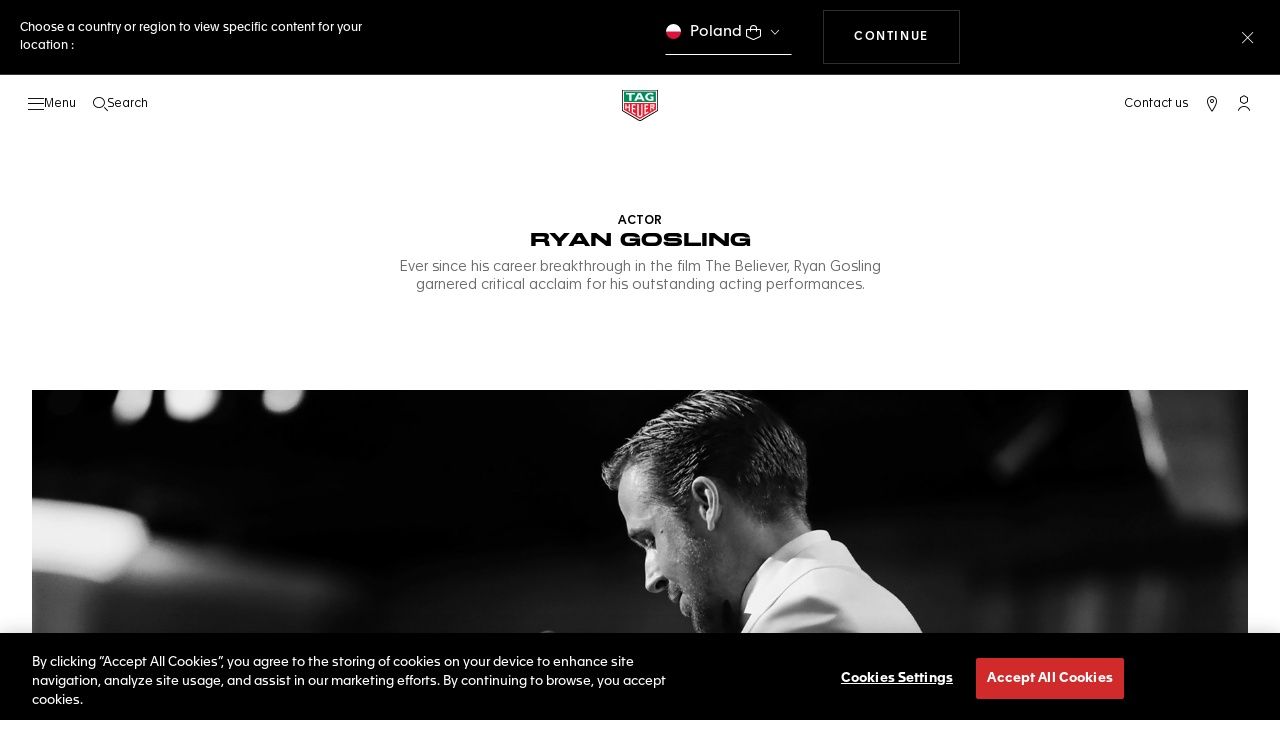

--- FILE ---
content_type: application/javascript
request_url: https://www.tagheuer.com/LZ8v/g8qK/5SqD/CLA1/Eg/Ja9wQSDEc7YtzmrOpE/ZR4HPEILAQ/CWtOfk/d6BGYB
body_size: 168000
content:
(function(){if(typeof Array.prototype.entries!=='function'){Object.defineProperty(Array.prototype,'entries',{value:function(){var index=0;const array=this;return {next:function(){if(index<array.length){return {value:[index,array[index++]],done:false};}else{return {done:true};}},[Symbol.iterator]:function(){return this;}};},writable:true,configurable:true});}}());(function(){Yd();MrI();hFI();var Xk=function HD(fr,JG){'use strict';var S1=HD;switch(fr){case lA:{Dh.push(Hq);K0[kj()[PF(sT)](Nl,Ek)](function(){return HD.apply(this,[j0,arguments]);},Fk);Dh.pop();}break;case NY:{Dh.push(ws);var B1=K0[pD()[ZG(El)].call(null,bk,Hh,qs)][jq()[Mk(Vs)](ss,BF,sT)]?cT[vk]:CF;var bh=K0[pD()[ZG(El)](pb,Hh,qs)][Ph(typeof gt()[s2(g6)],L2(jq()[Mk(mv)](G1,Uk(Uk([])),kv),[][[]]))?gt()[s2(ll)].apply(null,[xD,Jj,Mh,dT,Fv,Lq]):gt()[s2(st)].call(null,ll,Sv,QG,Lj,wq,Ws)]?vk:CF;var Q1=K0[Ph(typeof pD()[ZG(zl)],L2([],[][[]]))?pD()[ZG(El)].apply(null,[mz,Hh,qs]):pD()[ZG(vk)](Z6,AF,NT)][Ph(typeof pD()[ZG(Sz)],'undefined')?pD()[ZG(j2)].apply(null,[Fl,nT,ms]):pD()[ZG(vk)](Uk(Uk({})),NT,R1)]?vk:CF;var qq=K0[pD()[ZG(El)](dT,Hh,qs)][gt()[s2(Md)].call(null,Uk(CF),bk,Pj,xG,gz,pk)]?cT[vk]:CF;var Ov=K0[Eq(typeof pD()[ZG(kb)],'undefined')?pD()[ZG(vk)](QT,Lk,cj):pD()[ZG(El)](QG,Hh,qs)][pD()[ZG(RF)](QG,Pt,Ih)]?vk:CF;var Vj=K0[pD()[ZG(El)](mz,Hh,qs)][kj()[PF(Jz)].apply(null,[Nv,jb])]?vk:CF;var vr=K0[pD()[ZG(El)](Br,Hh,qs)][v6()[jz(Ah)].apply(null,[hr,wh])]?vk:CF;var Tl=K0[pD()[ZG(El)](El,Hh,qs)][pD()[ZG(Kh)].call(null,Uk(CF),n1,AD)]?vk:cT[Xs];var Gr=K0[pD()[ZG(El)].call(null,Ws,Hh,qs)][v6()[jz(Lv)](qF,S6)]?lP[sG()[Jb(CF)].apply(null,[HF,Ez,Vr,rD])]():CF;var Wh=K0[Eq(typeof sG()[Jb(mv)],'undefined')?sG()[Jb(dT)](g1,mz,fh,Hv):sG()[Jb(fl)](J6,YF,Ah,Ps)][v6()[jz(nt)](Ns,Fb)].bind?vk:cT[Xs];var lG=K0[pD()[ZG(El)].apply(null,[Fl,Hh,qs])][v6()[jz(Vr)](pj,wt)]?vk:CF;var F2=K0[pD()[ZG(El)].apply(null,[ll,Hh,qs])][kj()[PF(Kh)].call(null,cq,cb)]?vk:CF;var Dv;var XD;try{var EG=Dh.length;var rG=Uk([]);Dv=K0[pD()[ZG(El)](El,Hh,qs)][It()[Qr(Ek)](T1,st,mh,OF,Gt)]?vk:CF;}catch(Yr){Dh.splice(DT(EG,vk),Infinity,ws);Dv=cT[Xs];}try{var rs=Dh.length;var Tv=Uk(nP);XD=K0[pD()[ZG(El)].call(null,Sz,Hh,qs)][sG()[Jb(pk)](st,Eb,Rs,Ws)]?cT[vk]:CF;}catch(kr){Dh.splice(DT(rs,vk),Infinity,ws);XD=CF;}var PD;return PD=L2(L2(L2(L2(L2(L2(L2(L2(L2(L2(L2(L2(L2(B1,d6(bh,vk)),d6(Q1,QT)),d6(qq,HF)),d6(Ov,xG)),d6(Vj,mv)),d6(vr,RD)),d6(Tl,El)),d6(Dv,J6)),d6(XD,nt)),d6(Gr,st)),d6(Wh,kl)),d6(lG,zl)),d6(F2,lP[Eq(typeof jq()[Mk(Ar)],'undefined')?jq()[Mk(xG)](ct,pq,Ch):jq()[Mk(Fq)](Rs,Lq,Ah)]())),Dh.pop(),PD;}break;case EZ:{Dh.push(f2);try{var F6=Dh.length;var Xl=Uk(Uk(tP));var tD=L2(L2(L2(L2(L2(L2(L2(L2(L2(L2(L2(L2(L2(L2(L2(L2(L2(L2(L2(L2(L2(L2(L2(L2(K0[Eq(typeof Ss()[pz(CF)],L2([],[][[]]))?Ss()[pz(QT)](UT,Hk,Ws,zD,n1,qh):Ss()[pz(XT)](Vs,r6,Uk(Uk({})),El,El,Fb)](K0[sG()[Jb(Fj)].call(null,nt,fs,Qv,Wr)][Eq(typeof pD()[ZG(Jz)],L2([],[][[]]))?pD()[ZG(vk)].apply(null,[Uk(Uk({})),HT,ZF]):pD()[ZG(mk)](ds,fl,rk)]),d6(K0[Ph(typeof Ss()[pz(Ar)],'undefined')?Ss()[pz(XT)](Hh,r6,HF,El,Uk([]),Fb):Ss()[pz(QT)].apply(null,[Bh,vt,kv,b6,sv,Lt])](K0[sG()[Jb(Fj)](nt,fs,Qv,Or)][jq()[Mk(Pr)](GF,dr,j2)]),vk)),d6(K0[Ss()[pz(XT)].apply(null,[bj,r6,ll,El,Fl,Fb])](K0[sG()[Jb(Fj)](nt,fs,Qv,wq)][TF()[mF(Ek)](Vh,rv,fG,nt)]),QT)),d6(K0[Ss()[pz(XT)].apply(null,[A2,r6,Uk([]),El,Uk(Uk(CF)),Fb])](K0[sG()[Jb(Fj)].call(null,nt,fs,Qv,Jr)][Ph(typeof TF()[mF(RD)],'undefined')?TF()[mF(Z6)](cb,VT,Fs,El):TF()[mF(JF)].call(null,Tr,G1,ZF,JT)]),cT[bj])),d6(K0[Ph(typeof Ss()[pz(nT)],L2(jq()[Mk(mv)](Ot,Uk({}),kv),[][[]]))?Ss()[pz(XT)](S6,r6,Y1,El,AD,Fb):Ss()[pz(QT)](sv,rl,Uk([]),Rl,vt,wD)](K0[v6()[jz(zl)].apply(null,[K1,cG])][vG()[xT(Pl)](CT,Uk(Uk(CF)),ws,Uk(vk))]),xG)),d6(K0[Ss()[pz(XT)](Lv,r6,Bh,El,nT,Fb)](K0[sG()[Jb(Fj)](nt,fs,Qv,lv)][vG()[xT(Fv)](jn,Mh,rF,Uk(vk))]),mv)),d6(K0[Ss()[pz(XT)](Ps,r6,Jq,El,El,Fb)](K0[sG()[Jb(Fj)](nt,fs,Qv,QG)][vG()[xT(fk)](ZT,Jq,Ps,Y2)]),RD)),d6(K0[Eq(typeof Ss()[pz(Xs)],'undefined')?Ss()[pz(QT)](Lv,Ul,QT,ht,bk,IT):Ss()[pz(XT)].call(null,AD,r6,XT,El,Uk(CF),Fb)](K0[Ph(typeof sG()[Jb(XT)],L2(jq()[Mk(mv)](Ot,sv,kv),[][[]]))?sG()[Jb(Fj)].call(null,nt,fs,Qv,Sj):sG()[Jb(dT)](lb,Jj,zv,Pj)][It()[Qr(fl)](xG,Xs,T1,wr,Kz)]),cT[Rl])),d6(K0[Ss()[pz(XT)].apply(null,[vk,r6,QG,El,vk,Fb])](K0[sG()[Jb(Fj)].call(null,nt,fs,Qv,Iq)][Eq(typeof jq()[Mk(Lq)],L2('',[][[]]))?jq()[Mk(xG)].call(null,lq,Rb,K2):jq()[Mk(bj)](KT,QG,Rb)]),J6)),d6(K0[Ss()[pz(XT)](A2,r6,cG,El,Tj,Fb)](K0[sG()[Jb(Fj)](nt,fs,Qv,CF)][sG()[Jb(Kv)](nt,m2,V6,Oz)]),nt)),d6(K0[Ss()[pz(XT)].call(null,xF,r6,Fj,El,vk,Fb)](K0[sG()[Jb(Fj)](nt,fs,Qv,n1)][sG()[Jb(Ek)](Sz,mr,V6,Pt)]),cT[XT])),d6(K0[Ss()[pz(XT)](Fj,r6,SG,El,Uk(Uk([])),Fb)](K0[sG()[Jb(Fj)](nt,fs,Qv,mh)][Ph(typeof jq()[Mk(n1)],L2([],[][[]]))?jq()[Mk(qv)](Eb,wq,f2):jq()[Mk(xG)].call(null,zT,HF,Kq)]),kl)),d6(K0[Eq(typeof Ss()[pz(vk)],'undefined')?Ss()[pz(QT)](Pj,Fr,nF,s6,Iq,D1):Ss()[pz(XT)].call(null,Fj,r6,Ls,El,mv,Fb)](K0[sG()[Jb(Fj)](nt,fs,Qv,Xs)][pD()[ZG(cb)](T1,pG,qT)]),zl)),d6(K0[Ss()[pz(XT)](Tj,r6,xD,El,bq,Fb)](K0[sG()[Jb(Fj)](nt,fs,Qv,Xs)][Ph(typeof gt()[s2(Jj)],L2([],[][[]]))?gt()[s2(Hv)].call(null,pb,rv,CF,Z6,V6,Uk(Uk({}))):gt()[s2(st)](Uk([]),sv,C1,vT,rq,S6)]),Sz)),d6(K0[Ss()[pz(XT)].call(null,rD,r6,Uq,El,sv,Fb)](K0[sG()[Jb(Fj)].call(null,nt,fs,Qv,Ws)][pD()[ZG(St)].call(null,Uq,BF,OT)]),dT)),d6(K0[Ss()[pz(XT)](Lq,r6,El,El,Ms,Fb)](K0[sG()[Jb(Fj)](nt,fs,Qv,vk)][jq()[Mk(St)](gD,Uk(Uk(vk)),jb)]),cT[ds])),d6(K0[Ss()[pz(XT)](zh,r6,mz,El,Y1,Fb)](K0[sG()[Jb(Fj)].call(null,nt,fs,Qv,G1)][Ph(typeof pD()[ZG(lv)],'undefined')?pD()[ZG(pG)](QG,R2,Zq):pD()[ZG(vk)].apply(null,[Uk(Uk({})),wj,MG])]),dr)),d6(K0[Ss()[pz(XT)](Ar,r6,T1,El,wq,Fb)](K0[sG()[Jb(Fj)](nt,fs,Qv,gl)][Eq(typeof v6()[jz(Sv)],'undefined')?v6()[jz(QT)](wb,zb):v6()[jz(OF)](dq,Or)]),cT[T1])),d6(K0[Ph(typeof Ss()[pz(CF)],'undefined')?Ss()[pz(XT)](CG,r6,Or,El,Uk(Uk([])),Fb):Ss()[pz(QT)](Y1,Ck,mv,YF,Uk(CF),cv)](K0[Eq(typeof sG()[Jb(El)],L2(jq()[Mk(mv)](Ot,kl,kv),[][[]]))?sG()[Jb(dT)].call(null,rq,Vb,CW,kv):sG()[Jb(Fj)](nt,fs,Qv,st)][kj()[PF(Fq)](R1,Fq)]),g6)),d6(K0[Ss()[pz(XT)].apply(null,[Jj,r6,Pj,El,Uk(Uk(CF)),Fb])](K0[sG()[Jb(Fj)].apply(null,[nt,fs,Qv,CG])][pD()[ZG(Ms)](gl,NT,rJ)]),Xs)),d6(K0[Eq(typeof Ss()[pz(Ms)],'undefined')?Ss()[pz(QT)].apply(null,[S6,v9,El,Sx,Uk(CF),Eg]):Ss()[pz(XT)](HF,r6,Hh,El,S6,Fb)](K0[sG()[Jb(Fj)](nt,fs,Qv,jg)][Ph(typeof pD()[ZG(pb)],L2([],[][[]]))?pD()[ZG(U3)].call(null,kl,Ah,Sc):pD()[ZG(vk)].call(null,G1,nH,vB)]),cT[g6])),d6(K0[Ss()[pz(XT)].call(null,gl,r6,bq,El,Pt,Fb)](K0[sG()[Jb(Fj)].call(null,nt,fs,Qv,Jj)][pD()[ZG(qT)](Hv,pk,nN)]),XT)),d6(K0[Ss()[pz(XT)](Uq,r6,Uk({}),El,Ws,Fb)](K0[sG()[Jb(Fj)](nt,fs,Qv,X5)][vG()[xT(j2)](Fv,n1,fl,Pt)]),kv)),d6(K0[Ss()[pz(XT)](pk,r6,ws,El,Oz,Fb)](K0[pD()[ZG(Xs)](Y1,JF,JT)][jq()[Mk(kl)](dA,Uk(Uk(vk)),kl)]),Rl)),d6(K0[Ss()[pz(XT)].apply(null,[Tj,r6,Uk(vk),El,cG,Fb])](K0[v6()[jz(zl)](K1,cG)][Eq(typeof Ss()[pz(Hv)],L2([],[][[]]))?Ss()[pz(QT)](Oz,LL,Ms,B9,pk,R2):Ss()[pz(Y1)](gl,Jq,Uk({}),mv,Uk([]),wr)]),Br));var P3;return Dh.pop(),P3=tD,P3;}catch(cN){Dh.splice(DT(F6,vk),Infinity,f2);var FL;return Dh.pop(),FL=CF,FL;}Dh.pop();}break;case MA:{var Bc=JG[tP];Dh.push(tW);if(K0[Ph(typeof v6()[jz(Fl)],L2('',[][[]]))?v6()[jz(dT)].call(null,OM,Fv):v6()[jz(QT)](wg,St)][Eq(typeof vG()[xT(Uq)],L2('',[][[]]))?vG()[xT(J6)](SV,Uk(Uk({})),k3,Or):vG()[xT(Ps)].call(null,hM,Fj,Hv,xD)](Bc)){var jx;return Dh.pop(),jx=Bc,jx;}Dh.pop();}break;case Of:{var Ap=JG[tP];Dh.push(sw);var IN=Ap[kj()[PF(Lv)].call(null,RI,zN)](function(Iw){return HD.apply(this,[EC,arguments]);});var T4;return T4=IN[vG()[xT(Xs)](J8,Rb,Ah,Iq)](Eq(typeof jq()[Mk(dT)],L2([],[][[]]))?jq()[Mk(xG)].apply(null,[LN,Uk({}),w9]):jq()[Mk(pq)](kZ,vk,S6)),Dh.pop(),T4;}break;case Xn:{var Xp=JG[tP];Dh.push(Hx);var EM=jq()[Mk(mv)].apply(null,[pg,qH,kv]);var g4=TF()[mF(Y1)](Rl,mz,d5,kl);var Oc=cT[Xs];var O3=Xp[Ph(typeof v6()[jz(vt)],L2('',[][[]]))?v6()[jz(fk)].call(null,sJ,TH):v6()[jz(QT)](E9,Kx)]();while(DH(Oc,O3[pD()[ZG(CF)].call(null,Sj,hL,D5)])){if(C3(g4[vG()[xT(BF)](Kc,kl,bj,Pj)](O3[jq()[Mk(El)].call(null,Gt,Uk(Uk({})),Iq)](Oc)),CF)||C3(g4[vG()[xT(BF)](Kc,Bh,bj,Lq)](O3[jq()[Mk(El)](Gt,bj,Iq)](L2(Oc,vk))),cT[Xs])){EM+=vk;}else{EM+=CF;}Oc=L2(Oc,QT);}var RU;return Dh.pop(),RU=EM,RU;}break;case YK:{Dh.push(B3);var qg;var x3;var PB;for(qg=CF;DH(qg,JG[pD()[ZG(CF)](Uk(vk),hL,d8)]);qg+=vk){PB=JG[qg];}x3=PB[pD()[ZG(NR)](Jq,Vh,IJ)]();if(K0[pD()[ZG(El)].call(null,Y1,Hh,YZ)].bmak[jq()[Mk(Kh)](OY,HF,ds)][x3]){K0[pD()[ZG(El)].apply(null,[UT,Hh,YZ])].bmak[jq()[Mk(Kh)].apply(null,[OY,Uk(vk),ds])][x3].apply(K0[pD()[ZG(El)](Fj,Hh,YZ)].bmak[jq()[Mk(Kh)].apply(null,[OY,TM,ds])],PB);}Dh.pop();}break;case EC:{var Iw=JG[tP];Dh.push(mW);var AV;return AV=K0[pD()[ZG(kl)].call(null,Uk(Uk(vk)),Mh,l8)][gt()[s2(RD)](Wg,Ms,Ls,xG,s4,mv)](Iw)[Eq(typeof kj()[PF(fl)],'undefined')?kj()[PF(RD)].apply(null,[lc,IW]):kj()[PF(Lv)](IO,zN)](function(IL){return Iw[IL];})[CF],Dh.pop(),AV;}break;case j0:{var jW=Zw;Dh.push(Xc);var GU=jq()[Mk(mv)].call(null,R9,Sz,kv);for(var W5=CF;DH(W5,jW);W5++){GU+=Eq(typeof sG()[Jb(nF)],'undefined')?sG()[Jb(dT)](QM,qx,zp,bk):sG()[Jb(kl)](RD,kw,U4,TM);jW++;}Dh.pop();}break;}};var Ax=function(Jp){var Kp=Jp%4;if(Kp===2)Kp=3;var vg=42+Kp;var f9;if(vg===42){f9=function Mp(XB,N2){return XB*N2;};}else if(vg===43){f9=function pp(EL,g2){return EL+g2;};}else{f9=function Vx(V5,Kw){return V5-Kw;};}return f9;};var Dp=function Hw(Fw,YU){'use strict';var QB=Hw;switch(Fw){case dJ:{var zL=YU[tP];var kL=YU[nP];Dh.push(nt);if(ZH(typeof K0[v6()[jz(Sz)](SW,CM)][pD()[ZG(Wg)](HF,Or,Lk)],v6()[jz(vt)](VB,kl))){K0[v6()[jz(Sz)].apply(null,[SW,CM])][pD()[ZG(Wg)](st,Or,Lk)]=jq()[Mk(mv)].apply(null,[nT,ws,kv])[vG()[xT(kv)](OF,xG,Hg,Ar)](zL,pD()[ZG(vt)](Sv,QT,zl))[vG()[xT(kv)](OF,T1,Hg,xF)](kL,sG()[Jb(Xs)](Iq,CF,ws,pq));}Dh.pop();}break;case Of:{var sM=YU[tP];var V3=YU[nP];Dh.push(xF);if(Uk(P5(sM,V3))){throw new (K0[v6()[jz(XT)](hN,nV)])(It()[Qr(Rl)].call(null,nt,sv,g6,Up,pg));}Dh.pop();}break;case j0:{var gw=YU[tP];var wW=YU[nP];Dh.push(jH);var vW=wW[Ss()[pz(Jj)](bj,AD,Z6,HF,Uk(CF),Lc)];var SR=wW[Ph(typeof v6()[jz(nT)],L2([],[][[]]))?v6()[jz(A2)](Dc,Oz):v6()[jz(QT)](SU,xL)];var vL=wW[Ph(typeof kj()[PF(wq)],'undefined')?kj()[PF(BF)](Ad,JM):kj()[PF(RD)].call(null,J3,P9)];var HL=wW[Eq(typeof gt()[s2(dr)],'undefined')?gt()[s2(st)](Xs,QG,Fs,Qx,X9,Uk(Uk(CF))):gt()[s2(Fj)](Ws,xD,Bw,dr,tx,Kv)];var fp=wW[jq()[Mk(bk)](rV,xD,T1)];var Ox=wW[pD()[ZG(ws)](Hh,G3,k0)];var IM=wW[vG()[xT(QG)](OK,Bh,bq,HF)];var qV=wW[v6()[jz(Or)](W8,mz)];var gR;return gR=jq()[Mk(mv)].apply(null,[CH,CG,kv])[vG()[xT(kv)](pL,pq,Hg,Uk({}))](gw)[vG()[xT(kv)](pL,JF,Hg,Y1)](vW,Eq(typeof jq()[Mk(VT)],L2('',[][[]]))?jq()[Mk(xG)].apply(null,[A5,Uk(Uk([])),dH]):jq()[Mk(pq)](Ld,Uk(Uk(CF)),S6))[vG()[xT(kv)].apply(null,[pL,Rb,Hg,XT])](SR,jq()[Mk(pq)](Ld,AD,S6))[vG()[xT(kv)](pL,nt,Hg,RD)](vL,jq()[Mk(pq)].apply(null,[Ld,st,S6]))[Eq(typeof vG()[xT(Ls)],'undefined')?vG()[xT(J6)](KB,Vs,zH,dT):vG()[xT(kv)](pL,dr,Hg,nT)](HL,jq()[Mk(pq)](Ld,Uk([]),S6))[vG()[xT(kv)](pL,Uq,Hg,Mh)](fp,jq()[Mk(pq)](Ld,Uk([]),S6))[vG()[xT(kv)].call(null,pL,BF,Hg,Sv)](Ox,Eq(typeof jq()[Mk(Ar)],'undefined')?jq()[Mk(xG)].apply(null,[AF,lv,VW]):jq()[Mk(pq)](Ld,Uk(Uk(vk)),S6))[Ph(typeof vG()[xT(El)],'undefined')?vG()[xT(kv)](pL,Hv,Hg,g6):vG()[xT(J6)](zg,Uk(Uk(vk)),AW,Or)](IM,jq()[Mk(pq)](Ld,Iq,S6))[vG()[xT(kv)].apply(null,[pL,Uk(Uk(vk)),Hg,gl])](qV,Eq(typeof jq()[Mk(Z6)],L2('',[][[]]))?jq()[Mk(xG)](BU,Vs,M3):jq()[Mk(kv)](q4,AD,x4)),Dh.pop(),gR;}break;case xC:{Dh.push(cc);var RB=Uk({});try{var W9=Dh.length;var Dw=Uk(nP);if(K0[Eq(typeof pD()[ZG(bj)],'undefined')?pD()[ZG(vk)](SG,Ig,Bp):pD()[ZG(El)].apply(null,[BF,Hh,pn])][jq()[Mk(Jq)].apply(null,[tJ,Pj,Uq])]){K0[pD()[ZG(El)](zh,Hh,pn)][jq()[Mk(Jq)](tJ,sv,Uq)][jq()[Mk(BF)].apply(null,[VQ,nT,cG])](Eq(typeof pD()[ZG(bq)],'undefined')?pD()[ZG(vk)].call(null,zh,T3,d9):pD()[ZG(AD)](AD,Ws,sP),kj()[PF(pb)](r8,S6));K0[pD()[ZG(El)].call(null,HF,Hh,pn)][Ph(typeof jq()[Mk(kl)],L2([],[][[]]))?jq()[Mk(Jq)].call(null,tJ,UT,Uq):jq()[Mk(xG)].apply(null,[qM,Kv,VH])][v6()[jz(gl)](qN,Kh)](Ph(typeof pD()[ZG(Ar)],L2([],[][[]]))?pD()[ZG(AD)](FV,Ws,sP):pD()[ZG(vk)](Rl,zb,KU));RB=Uk(Uk([]));}}catch(rW){Dh.splice(DT(W9,vk),Infinity,cc);}var lH;return Dh.pop(),lH=RB,lH;}break;case wQ:{Dh.push(UV);var ZB=jq()[Mk(mh)].apply(null,[l8,Uk(Uk(vk)),zN]);var KL=kj()[PF(Ps)](BQ,U3);for(var EU=cT[Xs];DH(EU,GL);EU++)ZB+=KL[jq()[Mk(El)](Xc,Pj,Iq)](K0[v6()[jz(zl)].call(null,wb,cG)][v6()[jz(pq)](g1,BF)](xg(K0[Eq(typeof v6()[jz(xF)],L2('',[][[]]))?v6()[jz(QT)].call(null,nT,pU):v6()[jz(zl)](wb,cG)][sG()[Jb(kl)].call(null,RD,kw,bW,Kv)](),KL[Eq(typeof pD()[ZG(dr)],'undefined')?pD()[ZG(vk)](xG,TB,hx):pD()[ZG(CF)](dr,hL,bO)])));var ZM;return Dh.pop(),ZM=ZB,ZM;}break;case xI:{var vH=YU[tP];Dh.push(MU);var IU=kj()[PF(Wg)](AP,fk);try{var X3=Dh.length;var Jg=Uk(Uk(tP));if(vH[Ph(typeof sG()[Jb(Y2)],L2(jq()[Mk(mv)](Tg,Ek,kv),[][[]]))?sG()[Jb(Fj)](nt,fs,qU,Hh):sG()[Jb(dT)](CM,RV,YB,kv)][v6()[jz(FV)].call(null,Nc,x4)]){var g9=vH[sG()[Jb(Fj)].call(null,nt,fs,qU,jg)][Ph(typeof v6()[jz(dr)],L2([],[][[]]))?v6()[jz(FV)](Nc,x4):v6()[jz(QT)](m3,h9)][sG()[Jb(El)].apply(null,[J6,L3,L9,Fj])]();var Yg;return Dh.pop(),Yg=g9,Yg;}else{var dw;return Dh.pop(),dw=IU,dw;}}catch(s3){Dh.splice(DT(X3,vk),Infinity,MU);var bM;return Dh.pop(),bM=IU,bM;}Dh.pop();}break;case Yf:{var JH=YU[tP];Dh.push(Fc);var mV=Eq(typeof kj()[PF(Ps)],L2('',[][[]]))?kj()[PF(RD)](JB,mH):kj()[PF(VT)].apply(null,[KQ,CF]);var n3=Ph(typeof kj()[PF(gl)],L2([],[][[]]))?kj()[PF(VT)](KQ,CF):kj()[PF(RD)].apply(null,[gH,M2]);if(JH[Ph(typeof v6()[jz(Jr)],L2('',[][[]]))?v6()[jz(Sz)](rK,CM):v6()[jz(QT)].apply(null,[xL,YV])]){var xB=JH[v6()[jz(Sz)].apply(null,[rK,CM])][jq()[Mk(pb)].call(null,tI,TM,ll)](Ph(typeof v6()[jz(Hv)],'undefined')?v6()[jz(Uq)].apply(null,[km,Ps]):v6()[jz(QT)](bg,jB));var nU=xB[pD()[ZG(Pt)].apply(null,[Md,UT,l0])](pD()[ZG(Bh)](xF,Pr,jQ));if(nU){var Wc=nU[v6()[jz(Hh)].apply(null,[H,ws])](v6()[jz(CG)].call(null,ZI,r6));if(Wc){mV=nU[kj()[PF(Sv)].call(null,nC,CG)](Wc[v6()[jz(X5)].call(null,hn,pV)]);n3=nU[kj()[PF(Sv)].apply(null,[nC,CG])](Wc[kj()[PF(A2)].call(null,hV,lv)]);}}}var gU;return gU=KM(Of,[vG()[xT(Bh)].apply(null,[dP,Jr,SG,Xs]),mV,pD()[ZG(mh)](Uk(Uk(CF)),k5,N8),n3]),Dh.pop(),gU;}break;case AE:{var Pp=YU[tP];var wL;Dh.push(U2);return wL=Uk(Uk(Pp[Eq(typeof sG()[Jb(qH)],L2(jq()[Mk(mv)].apply(null,[IR,g6,kv]),[][[]]))?sG()[Jb(dT)].apply(null,[Zc,NB,VL,Md]):sG()[Jb(Fj)].call(null,nt,fs,pU,bk)]))&&Uk(Uk(Pp[sG()[Jb(Fj)](nt,fs,pU,S6)][Ph(typeof pD()[ZG(bq)],L2([],[][[]]))?pD()[ZG(ds)].call(null,Uq,kl,IA):pD()[ZG(vk)](UT,sR,IH)]))&&Pp[sG()[Jb(Fj)](nt,fs,pU,jg)][pD()[ZG(ds)](pk,kl,IA)][lP[Ph(typeof kj()[PF(Sv)],'undefined')?kj()[PF(Ms)](IO,wt):kj()[PF(RD)](NW,D1)]()]&&Eq(Pp[sG()[Jb(Fj)](nt,fs,pU,Br)][pD()[ZG(ds)](Lq,kl,IA)][CF][sG()[Jb(El)](J6,L3,S3,dT)](),v6()[jz(Rb)](PL,UT))?kj()[PF(HF)].apply(null,[cm,AH]):Eq(typeof vG()[xT(Sz)],'undefined')?vG()[xT(J6)].apply(null,[xL,Kv,S6,Hh]):vG()[xT(El)].call(null,jA,xD,j2,Y1),Dh.pop(),wL;}break;case tP:{var kx=YU[tP];Dh.push(Zx);var lx=kx[sG()[Jb(Fj)].call(null,nt,fs,w,Md)][It()[Qr(fl)](Kv,Xs,Hh,pI,Kz)];if(lx){var s9=lx[sG()[Jb(El)](J6,L3,p0,TM)]();var tR;return Dh.pop(),tR=s9,tR;}else{var cU;return cU=kj()[PF(Wg)](SO,fk),Dh.pop(),cU;}Dh.pop();}break;case XA:{Dh.push(r3);throw new (K0[v6()[jz(XT)](HJ,nV)])(vG()[xT(pb)].call(null,Z,Lq,Mh,sv));}break;case NY:{var Y3=YU[tP];Dh.push(wx);if(Ph(typeof K0[It()[Qr(CF)](BF,RD,cG,dB,Aw)],v6()[jz(vt)](lw,kl))&&ZH(Y3[K0[It()[Qr(CF)].apply(null,[Z6,RD,ws,dB,Aw])][pD()[ZG(JF)].call(null,Hv,gV,DR)]],null)||ZH(Y3[It()[Qr(El)](Fj,st,zl,jU,Ws)],null)){var rH;return rH=K0[v6()[jz(dT)](Mx,Fv)][Ph(typeof pD()[ZG(ll)],'undefined')?pD()[ZG(Jr)](nt,QL,xd):pD()[ZG(vk)](Vs,pg,Yc)](Y3),Dh.pop(),rH;}Dh.pop();}break;}};var fx=function(CB){if(CB==null)return -1;try{var dU=0;for(var Rw=0;Rw<CB["length"];Rw++){var WN=CB["charCodeAt"](Rw);if(WN<128){dU=dU+WN;}}return dU;}catch(B4){return -2;}};var jN=function(){var HH;if(typeof K0["window"]["XMLHttpRequest"]!=='undefined'){HH=new (K0["window"]["XMLHttpRequest"])();}else if(typeof K0["window"]["XDomainRequest"]!=='undefined'){HH=new (K0["window"]["XDomainRequest"])();HH["onload"]=function(){this["readyState"]=4;if(this["onreadystatechange"] instanceof K0["Function"])this["onreadystatechange"]();};}else{HH=new (K0["window"]["ActiveXObject"])('Microsoft.XMLHTTP');}if(typeof HH["withCredentials"]!=='undefined'){HH["withCredentials"]=true;}return HH;};var kg=function(Ex){return -Ex;};var Nw=function(){return lU.apply(this,[jm,arguments]);};var bU=function(){return lU.apply(this,[Yf,arguments]);};var YL=function(j9){return +j9;};var d6=function(YM,CL){return YM<<CL;};var jV=function(){return lU.apply(this,[lA,arguments]);};var Lw=function(Q3){return K0["unescape"](K0["encodeURIComponent"](Q3));};var VV=function(){return EV.apply(this,[LQ,arguments]);};var XL=function(){return FN.apply(this,[nP,arguments]);};var c3=function R3(ng,dM){var QN=R3;while(ng!=SA){switch(ng){case XP:{nM=function(vU,f5){return T9.apply(this,[NY,arguments]);};p4=function(){return A3.apply(this,[TJ,arguments]);};N4=function(){return A3.apply(this,[zI,arguments]);};PH=function(){return A3.apply(this,[ME,arguments]);};ng=JJ;A3(bf,[]);}break;case Wd:{BR=BB(WZ,[]);Kg=lU(IY,[]);lU(Yf,[wB()]);lU(DZ,[]);lU(nP,[]);EV(IY,[wB()]);(function(C9,UU){return lU.apply(this,[mK,arguments]);}(['c','C0','nddFdvxxxxxx','ndGCF','p050nnF','0','5','c05','x','cx','0d','0x','cx0p','cn','0vcc','p','cxx','G','cv5c','cF','cvnG','cvpF'],kv));ng=K8;cT=EV(mK,[['pxCdvxxxxxx','c','p0CpCnG0Cdvxxxxxx','5F55nxGvxxxxxx','nddFdvxxxxxx','p050nnF','ndGCF','5555555','npFp0Gp','dc0','cx0p','0xp5','Fnxx','pxCn','5cC0','cnF5p','F0Gn5','0','0x','x','cxxxxxxx','cx','p','G','0c','0C','FF','0d','F0','c0','cxxx','p0CpCnG0Cn','Fxxx','cxxc','pCCC','0CCC','cxxxx','pCC','5n0','0nx','0xxx','n','0dx','Fxx','d','0xcn','CCCCCC','cvGF','0vcc','F','5','cv5c','cd','cG','Gn','0F','GpC','Fnxxxxx','cvpF','0000'],Uk(vk)]);}break;case sK:{Fp=function(CV){return KM.apply(this,[Cm,arguments]);}([function(EH,Tc){return KM.apply(this,[Xn,arguments]);},function(Mc,LW,rc){'use strict';return Cc.apply(this,[LP,arguments]);}]);Dh.pop();ng=SA;}break;case YO:{FN.call(this,nP,[HW()]);Mw=Gx();BB.call(this,RE,[HW()]);A3(Of,[]);ng+=RQ;JV=FN(xC,[]);lU(UY,[wB()]);FN(TP,[]);}break;case K8:{WE=function rIVsHslfsO(){hF();Eb();MN();function Wk(){return Ht.apply(this,[pB,arguments]);}function Cr(MF,ZY){var Jr={MF:MF,wF:ZY,bY:0,kb:0,Xr:EG};while(!Jr.Xr());return Jr["wF"]>>>0;}function Ex(){this["wF"]=(this["wF"]&0xffff)*0xc2b2ae35+(((this["wF"]>>>16)*0xc2b2ae35&0xffff)<<16)&0xffffffff;this.Xr=sq;}function MN(){RD=SF+pU*MA,fG=vB+mk*MA,c=SF+tq*MA,Nd=vB+Tr*MA,nB=tq+mk*MA,CF=qk+mk*MA,pB=Tr+pU*MA,R=mk+pU*MA,dS=pU+Tr*MA,tN=zj+Tr*MA,wG=tq+pU*MA,nj=tq+Tr*MA,j=hj+tq*MA,VS=tq+MA,Ek=vB+tq*MA,Ed=mk+Tr*MA,lD=Tr+tq*MA,xF=Sb+pU*MA,UU=zj+vB*MA,ZD=mk+mk*MA,YF=Sb+vB*MA,pA=SF+mk*MA,nk=zj+pU*MA,OY=mk+MA,PY=qk+tq*MA,mt=qk+MA,Gk=SF+Tr*MA,xB=Tr+tq*MA+Sb*MA*MA+MA*MA*MA,DF=hj+pU*MA,l=zj+mk*MA,LA=hj+mk*MA,wS=Sb+tq*MA,Tx=Sb+tq*MA+pU*MA*MA+vB*MA*MA*MA+mk*MA*MA*MA*MA,VD=pU+pU*MA,lb=vB+qk*MA+tq*MA*MA+mk*MA*MA*MA+mk*MA*MA*MA*MA,qd=SF+MA,Dr=pU+MA,Gq=vB+pU*MA,kY=qk+pU*MA,DU=mk+pU*MA+mk*MA*MA+mk*MA*MA*MA+vB*MA*MA*MA*MA,mq=vB+MA,Nk=hj+Tr*MA,Jj=Sb+mk*MA,jr=vB+pU*MA+mk*MA*MA+mk*MA*MA*MA+vB*MA*MA*MA*MA,Q=zj+MA;}function FD(){return CA.apply(this,[OY,arguments]);}function JD(){return Ht.apply(this,[nB,arguments]);}var bt;function CA(NB,J){var jU=CA;switch(NB){case SF:{var vx=J[Sb];vx[vx[Vx](hU)]=function(){var JA=this[ZS]();var nA=this[tG]();var gN=this[tG]();var IA=this[RG](gN,nA);if(kD(JA)){var EB=this;var Oq={get(Tk){EB[vN]=Tk;return gN;}};this[vN]=new Proxy(this[vN],Oq);}this[RB].push(IA);};CA(pA,[vx]);}break;case R:{var GF=J[Sb];GF[GF[Vx](rr)]=function(){RF.call(this[Sq]);};CA(qk,[GF]);}break;case Sb:{var kN=J[Sb];kN[kN[Vx](lx)]=function(){var wY=[];var gk=this[ZS]();while(gk--){switch(this[RB].pop()){case q:wY.push(this[tG]());break;case mU:var vk=this[tG]();for(var zb of vk){wY.push(zb);}break;}}this[RB].push(this[LD](wY));};Ht(pB,[kN]);}break;case qk:{var pD=J[Sb];pD[pD[Vx](LD)]=function(){this[RB].push(pk(this[tG](),this[tG]()));};CA(SF,[pD]);}break;case dS:{var SU=J[Sb];SU[SU[Vx](cq)]=function(){this[RB].push(this[dr]());};CA(OY,[SU]);}break;case kY:{var Ad=J[Sb];Ad[Ad[Vx](dj)]=function(){this[RB].push(Mq(this[tG](),this[tG]()));};CA(Gq,[Ad]);}break;case pA:{var SB=J[Sb];SB[SB[Vx](GB)]=function(){AG.call(this[Sq]);};CA(c,[SB]);}break;case OY:{var SN=J[Sb];SN[SN[Vx](Qk)]=function(){var kU=this[ZS]();var SY=this[ZS]();var fS=this[ZS]();var Kq=this[tG]();var Mb=[];for(var Ak=q;WA(Ak,fS);++Ak){switch(this[RB].pop()){case q:Mb.push(this[tG]());break;case mU:var mD=this[tG]();for(var KU of mD.reverse()){Mb.push(KU);}break;default:throw new Error(Wr()[Ax(MY)].call(null,hU,gr));}}var fq=Kq.apply(this[vN].w,Mb.reverse());kU&&this[RB].push(this[ZN](fq));};CA(R,[SN]);}break;case c:{var MB=J[Sb];MB[MB[Vx](Gb)]=function(){this[RB].push(wd(this[tG](),this[tG]()));};CA(kY,[MB]);}break;case Gq:{var gA=J[Sb];gA[gA[Vx](lq)]=function(){this[RB].push(XB(this[tG](),this[tG]()));};CA(Sb,[gA]);}break;}}function Eq(){return CA.apply(this,[Sb,arguments]);}var bx;function md(){return NF.apply(this,[mq,arguments]);}function dx(){this["Vb"]=(this["wF"]&0xffff)*5+(((this["wF"]>>>16)*5&0xffff)<<16)&0xffffffff;this.Xr=wb;}function Fx(){return NF.apply(this,[LA,arguments]);}function GA(){return Lq.apply(this,[UU,arguments]);}var dB;function YY(){return ["t\bJW^","^","\x00_1LGB^E","_r)arZ","_/KUjE$(4(sm)O+Y4KA</x","d8OKKY\x07\rH0M\x07OQ\rRA^\x3f]O\x07UFH%JCH^C_\r&VYSV\nNAB&\\XFD\nY"];}function Iq(kA){return JU()[kA];}function Wt(){return YN.apply(this,[nj,arguments]);}function FB(){return NF.apply(this,[xF,arguments]);}return Yr.call(this,Ed);function PB(KG,Xj){return KG%Xj;}var GU;var PU;function mr(){return ["\n","6<y\x07U)~x{&~paZ\x00]9x","zB[IbG6jH/*D#1F)"];}var Mt;var E;function WF(){return CA.apply(this,[pA,arguments]);}function Ht(zS,Dj){var Rb=Ht;switch(zS){case nB:{var sG=Dj[Sb];sG[sG[Vx](gd)]=function(){this[RB].push(PB(this[tG](),this[tG]()));};Yr(l,[sG]);}break;case ZD:{var qS=Dj[Sb];qS[qS[Vx](sN)]=function(){this[RB].push(this[Ck]());};Ht(nB,[qS]);}break;case CF:{var ZG=Dj[Sb];ZG[ZG[Vx](U)]=function(){var vD=this[ZS]();var tA=ZG[dr]();if(kD(this[tG](vD))){this[QN](zd.V,tA);}};Ht(ZD,[ZG]);}break;case Nd:{var KB=Dj[Sb];KB[KB[Vx](kq)]=function(){this[RB].push(qD(this[tG](),this[tG]()));};Ht(CF,[KB]);}break;case lD:{var Zb=Dj[Sb];Zb[Zb[Vx](ft)]=function(){this[RB].push(kG(this[tG](),this[tG]()));};Ht(Nd,[Zb]);}break;case MA:{var jb=Dj[Sb];jb[jb[Vx](LF)]=function(){this[RB].push(this[sS](this[Ck]()));};Ht(lD,[jb]);}break;case qk:{var sF=Dj[Sb];sF[sF[Vx](nq)]=function(){this[RB].push(this[ZN](undefined));};Ht(MA,[sF]);}break;case qd:{var YU=Dj[Sb];YU[YU[Vx](fj)]=function(){var Qj=this[ZS]();var Hx=this[RB].pop();var xt=this[RB].pop();var Gx=this[RB].pop();var NS=this[Kr][zd.V];this[QN](zd.V,Hx);try{this[lx]();}catch(fB){this[RB].push(this[ZN](fB));this[QN](zd.V,xt);this[lx]();}finally{this[QN](zd.V,Gx);this[lx]();this[QN](zd.V,NS);}};Ht(qk,[YU]);}break;case mq:{var Sr=Dj[Sb];Sr[Sr[Vx](MG)]=function(){this[RB].push(this[tG]()&&this[tG]());};Ht(qd,[Sr]);}break;case pB:{var hD=Dj[Sb];hD[hD[Vx](bd)]=function(){this[RB].push(cU(this[tG](),this[tG]()));};Ht(mq,[hD]);}break;}}function jF(){this["wF"]=this["wF"]<<13|this["wF"]>>>19;this.Xr=dx;}function Rr(TG){this[RB]=Object.assign(this[RB],TG);}var mk,SF,vB,zj,qk,Tr,tq,MA,Sb,hj,pU;function cF(){return Yr.apply(this,[qk,arguments]);}function kj(){return YN.apply(this,[lD,arguments]);}function wb(){this["wF"]=(this["Vb"]&0xffff)+0x6b64+(((this["Vb"]>>>16)+0xe654&0xffff)<<16);this.Xr=mS;}function EG(){this["G"]=kx(this["MF"],this["kb"]);this.Xr=Pr;}function rD(){this["wF"]^=this["wF"]>>>16;this.Xr=DA;}function Rx(){this["G"]=(this["G"]&0xffff)*0xcc9e2d51+(((this["G"]>>>16)*0xcc9e2d51&0xffff)<<16)&0xffffffff;this.Xr=bF;}function EU(Zr,Uj){return Zr<<Uj;}function qY(){return ["}/GXreL\x3fk2o9sasUN",",ROD","\b","h0!\n\tj\x00ev$P!M\x07W!%f{;II6T","G+C=","($ZBRWGMW M\x00,RX4","c"];}function LN(){return IF(Wr()[Ax(q)]+'',0,jA());}var wU;function Ax(gb){return JU()[gb];}function qD(rq,Yj){return rq!==Yj;}function t(){this["wF"]^=this["wF"]>>>13;this.Xr=Ex;}function kG(cB,vF){return cB/vF;}function xq(){var EF;EF=nD()-xA();return xq=function(){return EF;},EF;}function hF(){z={};q=0;Wr()[Ax(q)]=rIVsHslfsO;if(typeof window!=='undefined'){xd=window;}else if(typeof global!=='undefined'){xd=global;}else{xd=this;}}var xd;function wd(sx,EN){return sx|EN;}function XB(HS,sY){return HS in sY;}function ht(){return Lq.apply(this,[nj,arguments]);}function YN(gj,PS){var HB=YN;switch(gj){case zj:{var kt=PS[Sb];kt[Rt]=function(){var qG=Px()[tk(hU)](MY,D(rG));for(let Wx=q;WA(Wx,rk);++Wx){qG+=this[ZS]().toString(X).padStart(rk,TA()[Nq(X)](D(vA),Kk,Jt));}var PD=parseInt(qG.slice(mU,Ck),X);var Cq=qG.slice(Ck);if(ON(PD,q)){if(ON(Cq.indexOf(Wr()[Ax(mU)](D(zG),Kk)),D(mU))){return q;}else{PD-=bt[hU];Cq=SG(TA()[Nq(X)](D(vA),Kk,kD(q)),Cq);}}else{PD-=bt[MY];Cq=SG(Wr()[Ax(mU)](D(zG),Kk),Cq);}var Vq=q;var gG=mU;for(let UA of Cq){Vq+=bN(gG,parseInt(UA));gG/=X;}return bN(Vq,Math.pow(X,PD));};NF(Ek,[kt]);}break;case SF:{var AB=PS[Sb];AB[JY]=function(UB,MU){var FN=atob(UB);var OF=q;var jS=[];var mG=q;for(var lA=q;WA(lA,FN.length);lA++){jS[mG]=FN.charCodeAt(lA);OF=Kt(OF,jS[mG++]);}NF(xF,[this,PB(SG(OF,MU),CU)]);return jS;};YN(zj,[AB]);}break;case VS:{var BN=PS[Sb];BN[ZS]=function(){return this[lq][this[Kr][zd.V]++];};YN(SF,[BN]);}break;case qk:{var fN=PS[Sb];fN[tG]=function(hN){return this[xG](hN?this[RB][Mq(this[RB][Wr()[Ax(q)](D(Lk),mU)],mU)]:this[RB].pop());};YN(VS,[fN]);}break;case lD:{var HD=PS[Sb];HD[xG]=function(HA){return ON(typeof HA,TA()[Nq(MY)](D(zr),gr,X))?HA.w:HA;};YN(qk,[HD]);}break;case nj:{var TF=PS[Sb];TF[sS]=function(VB){return PU.call(this[Sq],VB,this);};YN(lD,[TF]);}break;case Tr:{var Mk=PS[Sb];Mk[lF]=function(IU,xS,cr){if(ON(typeof IU,TA()[Nq(MY)](D(zr),gr,QN))){cr?this[RB].push(IU.w=xS):IU.w=xS;}else{st.call(this[Sq],IU,xS);}};YN(nj,[Mk]);}break;case DF:{var fY=PS[Sb];fY[QN]=function(TD,Yb){this[Kr][TD]=Yb;};fY[AS]=function(AD){return this[Kr][AD];};YN(Tr,[fY]);}break;}}function BS(OG,Jd){return OG===Jd;}function tk(Er){return JU()[Er];}function jA(){return fd(Wr()[Ax(q)]+'',"0x"+"\x61\x37\x62\x38\x34\x30\x64");}function Mq(XY,bq){return XY-bq;}function Kt(wq,sB){return wq^sB;}function DG(){return CA.apply(this,[dS,arguments]);}function kD(Fq){return !Fq;}function rB(){return hY.apply(this,[OY,arguments]);}function Xq(){return NF.apply(this,[Gq,arguments]);}function M(){return IF(Wr()[Ax(q)]+'',PA()+1);}function Br(){return hY.apply(this,[Dr,arguments]);}function VA(){return Ht.apply(this,[CF,arguments]);}function N(){return NF.apply(this,[Ek,arguments]);}function pk(Jq,OA){return Jq>>OA;}function DA(){this["wF"]=(this["wF"]&0xffff)*0x85ebca6b+(((this["wF"]>>>16)*0x85ebca6b&0xffff)<<16)&0xffffffff;this.Xr=t;}var pY;function D(Hr){return -Hr;}function lY(){return Lq.apply(this,[R,arguments]);}function CY(){return hY.apply(this,[ZD,arguments]);}function nS(Ft,jN){var Ct=nS;switch(Ft){case Ek:{var I=jN[Sb];var lG=SG([],[]);for(var Mj=Mq(I.length,mU);cU(Mj,q);Mj--){lG+=I[Mj];}return lG;}break;case Nk:{var Kd=jN[Sb];TB.pr=nS(Ek,[Kd]);while(WA(TB.pr.length,LY))TB.pr+=TB.pr;}break;case Dr:{Mt=function(vj){return nS.apply(this,[Nk,arguments]);};hY(mq,[pj,mU,D(qr)]);}break;case nk:{var Vj=jN[Sb];var Vr=SG([],[]);for(var GD=Mq(Vj.length,mU);cU(GD,q);GD--){Vr+=Vj[GD];}return Vr;}break;case mq:{var Gr=jN[Sb];rB.s=nS(nk,[Gr]);while(WA(rB.s.length,qU))rB.s+=rB.s;}break;case Sb:{dB=function(dt){return nS.apply(this,[mq,arguments]);};hY.apply(null,[OY,[X,D(tD)]]);}break;case mt:{var QU=jN[Sb];var jx=SG([],[]);for(var Hd=Mq(QU.length,mU);cU(Hd,q);Hd--){jx+=QU[Hd];}return jx;}break;case tN:{var Ix=jN[Sb];Br.Ik=nS(mt,[Ix]);while(WA(Br.Ik.length,KY))Br.Ik+=Br.Ik;}break;case vB:{Qx=function(rN){return nS.apply(this,[tN,arguments]);};hY.apply(null,[Dr,[hU,D(EY)]]);}break;case zj:{var ZF=jN[Sb];var zU=jN[zj];var tj=jN[tq];var tx=GU[X];var DD=SG([],[]);var SA=GU[zU];var nN=Mq(SA.length,mU);while(cU(nN,q)){var HU=PB(SG(SG(nN,ZF),xq()),tx.length);var xN=wt(SA,nN);var Pd=wt(tx,HU);DD+=RU(mk,[IG(Qd(IG(xN,Pd)),wd(xN,Pd))]);nN--;}return RU(Sb,[DD]);}break;}}function NA(){return CA.apply(this,[c,arguments]);}function kF(){return Yr.apply(this,[kY,arguments]);}function fd(a,b,c){return a.indexOf(b,c);}function cY(){return Lq.apply(this,[kY,arguments]);}function qN(){return Yr.apply(this,[l,arguments]);}0xa7b840d,1971845990;function Ub(){return this;}function nb(){return Lq.apply(this,[wS,arguments]);}function WY(){return Yr.apply(this,[Dr,arguments]);}function Px(){var db=[];Px=function(){return db;};return db;}function Nt(){return Ht.apply(this,[MA,arguments]);}function Nr(){return CA.apply(this,[Gq,arguments]);}function vU(){return YN.apply(this,[Tr,arguments]);}function bk(){return jA()+KS("\x61\x37\x62\x38\x34\x30\x64")+3;}var f;function xU(){return Ht.apply(this,[qk,arguments]);}function Uk(){this["G"]=(this["G"]&0xffff)*0x1b873593+(((this["G"]>>>16)*0x1b873593&0xffff)<<16)&0xffffffff;this.Xr=p;}function Qd(rS){return ~rS;}function Kx(){return Lq.apply(this,[Gk,arguments]);}function ON(Sj,vG){return Sj==vG;}function rx(){var rU=[];rx=function(){return rU;};return rU;}function Yr(Yq,Pj){var mF=Yr;switch(Yq){case Ed:{Mt=function(){return nS.apply(this,[Dr,arguments]);};dB=function(){return nS.apply(this,[Sb,arguments]);};Qx=function(){return nS.apply(this,[vB,arguments]);};n=function(BG){this[RB]=[BG[vN].w];};st=function(hG,JS){return Yr.apply(this,[hj,arguments]);};PU=function(NG,GY){return Yr.apply(this,[YF,arguments]);};AG=function(){this[RB][this[RB].length]={};};RF=function(){this[RB].pop();};pY=function(){return [...this[RB]];};Ij=function(MS){return Yr.apply(this,[VD,arguments]);};f=function(){this[RB]=[];};hx=function(Fd,xD,NN){return nS.apply(this,[zj,arguments]);};OS=function(){return qF.apply(this,[Q,arguments]);};VN=function(){return qF.apply(this,[c,arguments]);};P=function(B,WS,KA){return Yr.apply(this,[mk,arguments]);};RU(Jj,[]);E=Tb();wU=Zj();RU.call(this,tq,[JU()]);bx=mr();qF.call(this,Gk,[JU()]);Zk=YY();hY.call(this,qk,[JU()]);NU=qY();RU.call(this,wG,[JU()]);tr();RU.call(this,qk,[JU()]);bt=qF(mt,[['DDC','KL','DY2','CYDDlYYYYYY','CYDLlYYYYYY'],kD(kD(q))]);zd={V:bt[q],Q:bt[mU],u:bt[X]};;Td=class Td {constructor(){this[Kr]=[];this[lq]=[];this[RB]=[];this[HF]=q;YN(DF,[this]);this[rx()[pG(hU)].call(null,mU,D(fr))]=P;}};return Td;}break;case hj:{var hG=Pj[Sb];var JS=Pj[zj];return this[RB][Mq(this[RB].length,mU)][hG]=JS;}break;case YF:{var NG=Pj[Sb];var GY=Pj[zj];for(var Qr of [...this[RB]].reverse()){if(XB(NG,Qr)){return GY[RG](Qr,NG);}}throw TA()[Nq(hU)](D(HN),hU,WN);}break;case VD:{var MS=Pj[Sb];if(BS(this[RB].length,q))this[RB]=Object.assign(this[RB],MS);}break;case mk:{var B=Pj[Sb];var WS=Pj[zj];var KA=Pj[tq];this[lq]=this[JY](WS,KA);this[vN]=this[ZN](B);this[Sq]=new n(this);this[QN](zd.V,q);try{while(WA(this[Kr][zd.V],this[lq].length)){var pF=this[ZS]();this[pF](this);}}catch(bB){}}break;case Dr:{var mY=Pj[Sb];mY[mY[Vx](Kr)]=function(){var Xt=this[RB].pop();var tt=this[ZS]();if(zN(typeof Xt,TA()[Nq(MY)].apply(null,[D(zr),gr,b]))){throw rx()[pG(mU)](gr,D(SS));}if(kr(tt,mU)){Xt.w++;return;}this[RB].push(new Proxy(Xt,{get(Wb,Wd,zY){if(tt){return ++Wb.w;}return Wb.w++;}}));};}break;case qk:{var dD=Pj[Sb];dD[dD[Vx](UN)]=function(){this[RB].push(this[Rt]());};Yr(Dr,[dD]);}break;case qd:{var VU=Pj[Sb];VU[VU[Vx](lr)]=function(){this[RB].push(WA(this[tG](),this[tG]()));};Yr(qk,[VU]);}break;case kY:{var Sd=Pj[Sb];Sd[Sd[Vx](jG)]=function(){this[RB].push(this[ZS]());};Yr(qd,[Sd]);}break;case l:{var Yd=Pj[Sb];Yd[Yd[Vx](vA)]=function(){this[RB]=[];f.call(this[Sq]);this[QN](zd.V,this[lq].length);};Yr(kY,[Yd]);}break;}}function nD(){return IF(Wr()[Ax(q)]+'',bk(),PA()-bk());}function p(){this["wF"]^=this["G"];this.Xr=jF;}function LG(){return NF.apply(this,[nB,arguments]);}function SG(Ut,lN){return Ut+lN;}var st;function hY(rA,xb){var Db=hY;switch(rA){case j:{var H=xb[Sb];Br=function(IN,TN){return RU.apply(this,[LA,arguments]);};return Qx(H);}break;case mt:{var nU=xb[Sb];var YS=xb[zj];var jd=SG([],[]);var AY=PB(SG(nU,xq()),tB);var wB=NU[YS];var mB=q;if(WA(mB,wB.length)){do{var YG=wt(wB,mB);var Ar=wt(CY.tS,AY++);jd+=RU(mk,[IG(wd(Qd(YG),Qd(Ar)),wd(YG,Ar))]);mB++;}while(WA(mB,wB.length));}return jd;}break;case tq:{var AF=xb[Sb];CY=function(tY,kS){return hY.apply(this,[mt,arguments]);};return OS(AF);}break;case pU:{var dU=xb[Sb];var Ab=xb[zj];var ED=SG([],[]);var sr=PB(SG(Ab,xq()),C);var lS=wU[dU];for(var LS=q;WA(LS,lS.length);LS++){var TU=wt(lS,LS);var zD=wt(rB.s,sr++);ED+=RU(mk,[wd(IG(Qd(TU),zD),IG(Qd(zD),TU))]);}return ED;}break;case UU:{var fA=xb[Sb];rB=function(Xk,Aj){return hY.apply(this,[pU,arguments]);};return dB(fA);}break;case Dr:{var Fb=xb[Sb];var fx=xb[zj];var tU=Zk[MY];var IS=SG([],[]);var pq=Zk[Fb];var vr=Mq(pq.length,mU);if(cU(vr,q)){do{var PG=PB(SG(SG(vr,fx),xq()),tU.length);var XU=wt(pq,vr);var FU=wt(tU,PG);IS+=RU(mk,[wd(IG(Qd(XU),FU),IG(Qd(FU),XU))]);vr--;}while(cU(vr,q));}return hY(j,[IS]);}break;case ZD:{var bb=xb[Sb];var Oj=xb[zj];var Ur=NU[q];var Bt=SG([],[]);var ld=NU[Oj];var rt=Mq(ld.length,mU);while(cU(rt,q)){var hd=PB(SG(SG(rt,bb),xq()),Ur.length);var gq=wt(ld,rt);var EA=wt(Ur,hd);Bt+=RU(mk,[IG(wd(Qd(gq),Qd(EA)),wd(gq,EA))]);rt--;}return hY(tq,[Bt]);}break;case OY:{var OU=xb[Sb];var Tt=xb[zj];var Rd=wU[hU];var QB=SG([],[]);var mj=wU[OU];for(var qj=Mq(mj.length,mU);cU(qj,q);qj--){var T=PB(SG(SG(qj,Tt),xq()),Rd.length);var td=wt(mj,qj);var CD=wt(Rd,T);QB+=RU(mk,[wd(IG(Qd(td),CD),IG(Qd(CD),td))]);}return hY(UU,[QB]);}break;case mq:{var bG=xb[Sb];var Fk=xb[zj];var Hk=xb[tq];var A=bx[X];var ZA=SG([],[]);var Wq=bx[Fk];var Hb=Mq(Wq.length,mU);if(cU(Hb,q)){do{var wN=PB(SG(SG(Hb,Hk),xq()),A.length);var YD=wt(Wq,Hb);var zA=wt(A,wN);ZA+=RU(mk,[IG(Qd(IG(YD,zA)),wd(YD,zA))]);Hb--;}while(cU(Hb,q));}return qF(zj,[ZA]);}break;case qk:{var CS=xb[Sb];Qx(CS[q]);for(var qx=q;WA(qx,CS.length);++qx){rx()[CS[qx]]=function(){var hk=CS[qx];return function(At,WB){var KD=Br.call(null,At,WB);rx()[hk]=function(){return KD;};return KD;};}();}}break;}}function tr(){GU=[":TN.ZG|MY,VB","&\tK\'","=5NY}*cun+N hT1ac::CV.","|\n)J\\Fv\nY=EmXA\x3f_oE)","\x07","4],","}"];}function qF(ZU,gF){var sk=qF;switch(ZU){case UU:{var RS=gF[Sb];var Dd=SG([],[]);var RA=Mq(RS.length,mU);while(cU(RA,q)){Dd+=RS[RA];RA--;}return Dd;}break;case nk:{var Nb=gF[Sb];CY.tS=qF(UU,[Nb]);while(WA(CY.tS.length,hB))CY.tS+=CY.tS;}break;case Q:{OS=function(FA){return qF.apply(this,[nk,arguments]);};hY.apply(null,[ZD,[D(gD),hU]]);}break;case mk:{var St=gF[Sb];var kB=SG([],[]);for(var vq=Mq(St.length,mU);cU(vq,q);vq--){kB+=St[vq];}return kB;}break;case fG:{var vb=gF[Sb];hx.HY=qF(mk,[vb]);while(WA(hx.HY.length,WG))hx.HY+=hx.HY;}break;case c:{VN=function(CG){return qF.apply(this,[fG,arguments]);};hx(D(fb),q,Bx);}break;case RD:{var wk=gF[Sb];var fU=gF[zj];var xx=gF[tq];var xr=SG([],[]);var Kb=PB(SG(xx,xq()),h);var Cx=bx[fU];var wr=q;while(WA(wr,Cx.length)){var nr=wt(Cx,wr);var Rj=wt(TB.pr,Kb++);xr+=RU(mk,[IG(Qd(IG(nr,Rj)),wd(nr,Rj))]);wr++;}return xr;}break;case zj:{var Et=gF[Sb];TB=function(Jk,bD,cd){return qF.apply(this,[RD,arguments]);};return Mt(Et);}break;case mt:{var kd=gF[Sb];var dG=gF[zj];var Mr=[];var Gd=RU(wS,[]);var mb=dG?xd[rx()[pG(q)](q,D(XF))]:xd[Px()[tk(q)].apply(null,[mU,D(vS)])];for(var cS=q;WA(cS,kd[Wr()[Ax(q)](D(Lk),mU)]);cS=SG(cS,mU)){Mr[TA()[Nq(q)](D(KF),mU,qU)](mb(Gd(kd[cS])));}return Mr;}break;case Gk:{var Xd=gF[Sb];Mt(Xd[q]);var dd=q;if(WA(dd,Xd.length)){do{Bj()[Xd[dd]]=function(){var jj=Xd[dd];return function(Rk,Bq,k){var Cj=TB(QS,Bq,k);Bj()[jj]=function(){return Cj;};return Cj;};}();++dd;}while(WA(dd,Xd.length));}}break;}}function RU(OD,mN){var Vd=RU;switch(OD){case mk:{var tb=mN[Sb];if(gx(tb,DU)){return xd[E[X]][E[mU]](tb);}else{tb-=jr;return xd[E[X]][E[mU]][E[q]](null,[SG(pk(tb,LD),lb),SG(PB(tb,xB),Tx)]);}}break;case pA:{var qb=mN[Sb];var zt=mN[zj];var Mx=Px()[tk(hU)](MY,D(rG));for(var rj=q;WA(rj,qb[Wr()[Ax(q)](D(Lk),mU)]);rj=SG(rj,mU)){var JN=qb[Wr()[Ax(hU)](D(zk),MY)](rj);var GG=zt[JN];Mx+=GG;}return Mx;}break;case wS:{var zB={'\x32':Px()[tk(mU)].call(null,q,D(rF)),'\x43':Wr()[Ax(mU)].apply(null,[D(zG),Kk]),'\x44':Bj()[Iq(q)].apply(null,[lB,q,D(JB)]),'\x4b':TA()[Nq(mU)](D(Cb),MY,QS),'\x4c':Wr()[Ax(X)](D(Dq),X),'\x59':TA()[Nq(X)](D(vA),Kk,kD([])),'\x6c':Px()[tk(X)](gr,D(x))};return function(bA){return RU(pA,[bA,zB]);};}break;case Jj:{mU=+ ! ![];X=mU+mU;hU=mU+X;q=+[];gr=hU+X;MY=hU+mU;Kk=MY*mU+X;GN=X*mU*gr-Kk+hU;LD=MY*X+gr-hU;FF=MY+LD*hU-Kk+gr;LY=hU*GN+FF*mU+X;DN=X-mU+hU+gr;pj=mU+GN*DN+hU+Kk;rk=gr+GN-MY;QY=DN-rk+FF*hU;qr=MY+GN-FF+QY*LD;qU=FF*X*mU-rk;tD=QY*rk+gr*FF+Kk;KY=Kk*DN+mU+rk;EY=GN+mU+LD*QY-FF;h=gr*DN-LD-mU-Kk;vS=QY+DN*FF+X-LD;XF=rk*LD+QY-X+FF;Lk=X*Kk+MY*QY+FF;KF=hU+Kk*GN+QY+rk;HN=QY+Kk+DN*MY*LD;QS=gr+hU*Kk*MY+LD;zr=Kk*QY-DN-LD+gr;SS=QY*MY-Kk*hU-X;hB=rk*mU*DN-hU-GN;gD=LD*QY+DN+rk-FF;rF=DN+gr*FF-MY-rk;zG=Kk+X*mU+FF*hU;lB=MY-LD+X*FF+rk;JB=QY+FF-mU-X+Kk;Cb=LD+DN*QY-hU+mU;Dq=LD+MY*FF*GN+hU;vA=QY-MY+LD+Kk*DN;x=Kk*FF-LD+QY*GN;rG=rk*GN*LD-mU-gr;zk=MY+DN+QY*Kk+gr;b=rk+hU+LD+MY-DN;C=Kk*GN-rk-LD+gr;tB=mU+DN+Kk+GN+rk;NY=rk*DN*Kk*X-FF;WG=DN*Kk-X*hU+MY;fb=QY*LD-mU-GN;Bx=MY*GN+FF+DN*hU;fr=QY*rk-X+LD;RB=QY-mU+LD*GN-Kk;vN=X-MY*rk+Kk*DN;RG=rk+hU+DN+FF*X;WN=DN+hU-rk+FF;Vx=X*DN*rk+GN-mU;Kr=MY*gr*Kk+mU-rk;ZS=hU*LD+GN*DN+FF;UN=MY-QY+FF*mU*GN;Rt=DN+hU+LD*rk;lr=rk+GN+QY+FF-LD;tG=LD+MY+QY+FF*hU;jG=QY-FF+rk*X*gr;Sq=hU+Kk+gr+FF+MY;QN=hU+Kk+gr+LD+X;lq=QY+rk+hU*LD*MY;gd=X*QY+MY-mU-FF;sN=mU+Kk+QY+DN*rk;Ck=DN+MY+gr-rk+X;U=Kk*GN*X+QY-hU;dr=hU+X-LD+MY*GN;kq=Kk*FF-gr*mU-LD;ft=DN*MY*gr+rk;LF=X*QY*mU-MY-GN;sS=gr*rk+QY+FF;nq=QY*X-MY+gr*mU;ZN=Kk-X+LD*hU*MY;fj=Kk*FF+MY*mU+LD;lx=X+QY-rk+MY*FF;MG=gr*hU+QY*X-mU;bd=gr*GN*DN+hU-QY;dj=LD+hU+MY*rk*GN;Gb=rk+MY+mU+GN*FF;GB=LD+X*gr+GN*FF;rr=LD+GN*mU-MY+X;Qk=mU*MY*GN-hU*X;cq=LD*MY-DN-mU-gr;JY=DN+Kk-hU+gr+LD;dA=gr*X-DN+Kk*GN;wx=GN+FF-Kk+MY+rk;lF=FF*LD-QY*mU+hU;mx=MY+DN-hU+FF+Kk;xG=LD*Kk+FF+X+mU;HF=LD*gr+FF-Kk+X;gt=MY*GN+FF+Kk*gr;BF=gr-DN+rk-hU+QY;cA=FF-MY+mU+rk*DN;BB=Kk-X*mU+QY;CU=MY-hU+FF*rk-DN;Jt=gr*GN+MY-DN+Kk;AS=FF*GN-MY-mU+rk;}break;case MA:{var Sk=mN[Sb];var QG=mN[zj];var cD=mN[tq];var Ld=SG([],[]);var Fr=PB(SG(Sk,xq()),b);var CB=GU[QG];for(var w=q;WA(w,CB.length);w++){var Ot=wt(CB,w);var jk=wt(hx.HY,Fr++);Ld+=RU(mk,[IG(Qd(IG(Ot,jk)),wd(Ot,jk))]);}return Ld;}break;case Sb:{var LB=mN[Sb];hx=function(sA,Fj,zF){return RU.apply(this,[MA,arguments]);};return VN(LB);}break;case wG:{var sD=mN[Sb];OS(sD[q]);var qq=q;if(WA(qq,sD.length)){do{Wr()[sD[qq]]=function(){var Z=sD[qq];return function(Gt,AN){var LU=CY(Gt,AN);Wr()[Z]=function(){return LU;};return LU;};}();++qq;}while(WA(qq,sD.length));}}break;case tq:{var Yt=mN[Sb];dB(Yt[q]);var v=q;while(WA(v,Yt.length)){Px()[Yt[v]]=function(){var ZB=Yt[v];return function(Vt,Jb){var hS=rB.call(null,Vt,Jb);Px()[ZB]=function(){return hS;};return hS;};}();++v;}}break;case qk:{var g=mN[Sb];VN(g[q]);for(var Nj=q;WA(Nj,g.length);++Nj){TA()[g[Nj]]=function(){var VF=g[Nj];return function(XA,Qb,WD){var Hq=hx(XA,Qb,C);TA()[VF]=function(){return Hq;};return Hq;};}();}}break;case LA:{var zq=mN[Sb];var BU=mN[zj];var DY=SG([],[]);var ct=PB(SG(BU,xq()),DN);var Qq=Zk[zq];var Xx=q;if(WA(Xx,Qq.length)){do{var bU=wt(Qq,Xx);var m=wt(Br.Ik,ct++);DY+=RU(mk,[wd(IG(Qd(bU),m),IG(Qd(m),bU))]);Xx++;}while(WA(Xx,Qq.length));}return DY;}break;}}function mS(){this["bY"]++;this.Xr=Lt;}function kx(a,b){return a.charCodeAt(b);}function pb(){return NF.apply(this,[Sb,arguments]);}function VG(){return Ht.apply(this,[qd,arguments]);}function TB(){return hY.apply(this,[mq,arguments]);}var hx;function Zj(){return ["",";2;ZTB#\n","=WceW!(9^_2t\b\vj+7I1vpboY/=$","cVb\'|=D0%G,PjlmTX+-\'dnRuh0]z","","r"];}var AG;function qt(){return RU.apply(this,[qk,arguments]);}function Lq(nG,wD){var S=Lq;switch(nG){case Ed:{var Ib=wD[Sb];Ib[Ib[Vx](JY)]=function(){var US=this[ZS]();var Dk=Ib[dr]();if(this[tG](US)){this[QN](zd.V,Dk);}};CA(dS,[Ib]);}break;case wS:{var YA=wD[Sb];YA[YA[Vx](dA)]=function(){this[RB].push(Sx(this[tG](),this[tG]()));};Lq(Ed,[YA]);}break;case xF:{var jY=wD[Sb];jY[jY[Vx](wx)]=function(){this[lF](this[RB].pop(),this[tG](),this[ZS]());};Lq(wS,[jY]);}break;case nj:{var nd=wD[Sb];nd[nd[Vx](mx)]=function(){var Ux=[];var ID=this[RB].pop();var pt=Mq(this[RB].length,mU);for(var px=q;WA(px,ID);++px){Ux.push(this[xG](this[RB][pt--]));}this[lF](rx()[pG(X)](X,D(NY)),Ux);};Lq(xF,[nd]);}break;case UU:{var UF=wD[Sb];UF[UF[Vx](HF)]=function(){this[RB].push(bN(this[tG](),this[tG]()));};Lq(nj,[UF]);}break;case YF:{var BD=wD[Sb];BD[BD[Vx](RG)]=function(){this[RB].push(Kt(this[tG](),this[tG]()));};Lq(UU,[BD]);}break;case kY:{var Pq=wD[Sb];Pq[Pq[Vx](QS)]=function(){this[RB].push(SG(this[tG](),this[tG]()));};Lq(YF,[Pq]);}break;case pU:{var tF=wD[Sb];tF[tF[Vx](gt)]=function(){var FS=this[ZS]();var br=this[ZS]();var Uq=this[dr]();var gY=pY.call(this[Sq]);var Qt=this[vN];this[RB].push(function(...UD){var Y=tF[vN];FS?tF[vN]=Qt:tF[vN]=tF[ZN](this);var bS=Mq(UD.length,br);tF[HF]=SG(bS,mU);while(WA(bS++,q)){UD.push(undefined);}for(let sU of UD.reverse()){tF[RB].push(tF[ZN](sU));}Ij.call(tF[Sq],gY);var cx=tF[Kr][zd.V];tF[QN](zd.V,Uq);tF[RB].push(UD.length);tF[lx]();var nF=tF[tG]();while(kr(--bS,q)){tF[RB].pop();}tF[QN](zd.V,cx);tF[vN]=Y;return nF;});};Lq(kY,[tF]);}break;case R:{var Yx=wD[Sb];Yx[Yx[Vx](xG)]=function(){this[RB].push(bN(D(mU),this[tG]()));};Lq(pU,[Yx]);}break;case Gk:{var jt=wD[Sb];jt[jt[Vx](BF)]=function(){this[RB].push(BS(this[tG](),this[tG]()));};Lq(R,[jt]);}break;}}var z;function kk(){return Lq.apply(this,[pU,arguments]);}var n;var mU,X,hU,q,gr,MY,Kk,GN,LD,FF,LY,DN,pj,rk,QY,qr,qU,tD,KY,EY,h,vS,XF,Lk,KF,HN,QS,zr,SS,hB,gD,rF,zG,lB,JB,Cb,Dq,vA,x,rG,zk,b,C,tB,NY,WG,fb,Bx,fr,RB,vN,RG,WN,Vx,Kr,ZS,UN,Rt,lr,tG,jG,Sq,QN,lq,gd,sN,Ck,U,dr,kq,ft,LF,sS,nq,ZN,fj,lx,MG,bd,dj,Gb,GB,rr,Qk,cq,JY,dA,wx,lF,mx,xG,HF,gt,BF,cA,BB,CU,Jt,AS;function Pt(){return YN.apply(this,[qk,arguments]);}var RF;function Sx(W,Ud){return W>>>Ud;}function Zx(){return RU.apply(this,[wG,arguments]);}function xY(){return YN.apply(this,[VS,arguments]);}var VN;function Dt(){return Yr.apply(this,[qd,arguments]);}function cG(){return NF.apply(this,[Nk,arguments]);}function UG(){return YN.apply(this,[zj,arguments]);}function mA(){return YN.apply(this,[SF,arguments]);}var xB,CF,Nk,R,YF,fG,ZD,nB,UU,wG,RD,Nd,kY,Tx,PY,VD,Ek,nj,Jj,OY,j,nk,DU,Gk,qd,tN,Ed,Dr,c,mt,Q,LA,lb,pA,VS,Gq,lD,DF,xF,mq,pB,jr,dS,l,wS;function IF(a,b,c){return a.substr(b,c);}function Lt(){this["kb"]++;this.Xr=QD;}function bF(){this["G"]=this["G"]<<15|this["G"]>>>17;this.Xr=Uk;}function wt(XG,lk){return XG[E[hU]](lk);}function BA(){this["wF"]^=this["bY"];this.Xr=rD;}function pG(UY){return JU()[UY];}function QD(){if(this["kb"]<KS(this["MF"]))this.Xr=EG;else this.Xr=BA;}function Tb(){return ["\x61\x70\x70\x6c\x79","\x66\x72\x6f\x6d\x43\x68\x61\x72\x43\x6f\x64\x65","\x53\x74\x72\x69\x6e\x67","\x63\x68\x61\x72\x43\x6f\x64\x65\x41\x74"];}function gx(ND,cN){return ND<=cN;}function Dx(){return Ht.apply(this,[Nd,arguments]);}function IG(OB,GS){return OB&GS;}var Qx;function Pr(){if([10,13,32].includes(this["G"]))this.Xr=Lt;else this.Xr=Rx;}var Td;function bN(DS,F){return DS*F;}function KS(a){return a.length;}function kr(Vk,ES){return Vk>ES;}function vd(){return CA.apply(this,[qk,arguments]);}function zN(Kj,sb){return Kj!=sb;}function CN(){return Lq.apply(this,[YF,arguments]);}var Zk;function WA(pS,Od){return pS<Od;}var OS;function xA(){return Cr(qA(),371195);}function FY(){return NF.apply(this,[PY,arguments]);}function FG(){return hY.apply(this,[qk,arguments]);}function dk(){return qF.apply(this,[Gk,arguments]);}function MD(){return Ht.apply(this,[mq,arguments]);}function Id(){return Ht.apply(this,[ZD,arguments]);}function cU(XS,QA){return XS>=QA;}function pd(){return NF.apply(this,[qd,arguments]);}function PA(){return fd(Wr()[Ax(q)]+'',";",jA());}var NU;function qA(){return LN()+M()+typeof xd[Wr()[Ax(q)].name];}function Cd(){return CA.apply(this,[R,arguments]);}function hr(){return RU.apply(this,[tq,arguments]);}function KN(){return CA.apply(this,[SF,arguments]);}function Pk(){return YN.apply(this,[DF,arguments]);}var Ij;function Bj(){var Aq=function(){};Bj=function(){return Aq;};return Aq;}function L(){return Lq.apply(this,[Ed,arguments]);}function Yk(){return Lq.apply(this,[xF,arguments]);}function JF(){return CA.apply(this,[kY,arguments]);}var P;function Nq(hb){return JU()[hb];}function Eb(){zj=+ ! +[],Tr=! +[]+! +[]+! +[]+! +[],Sb=+[],SF=[+ ! +[]]+[+[]]-+ ! +[]-+ ! +[],qk=[+ ! +[]]+[+[]]-+ ! +[],hj=+ ! +[]+! +[]+! +[]+! +[]+! +[]+! +[]+! +[],mk=+ ! +[]+! +[]+! +[]+! +[]+! +[],pU=+ ! +[]+! +[]+! +[],MA=[+ ! +[]]+[+[]]-[],tq=! +[]+! +[],vB=+ ! +[]+! +[]+! +[]+! +[]+! +[]+! +[];}function hA(){return Ht.apply(this,[lD,arguments]);}function Wr(){var jB={};Wr=function(){return jB;};return jB;}function JU(){var Gj=['O','jD','zx','YB','xj'];JU=function(){return Gj;};return Gj;}function sq(){this["wF"]^=this["wF"]>>>16;this.Xr=Ub;}function TA(){var hq=Object['\x63\x72\x65\x61\x74\x65']({});TA=function(){return hq;};return hq;}function NF(Ir,Ox){var gS=NF;switch(Ir){case nB:{var PN=Ox[Sb];PN[PN[Vx](cA)]=function(){this[QN](zd.V,this[dr]());};Lq(Gk,[PN]);}break;case LA:{var lU=Ox[Sb];lU[lU[Vx](BB)]=function(){this[RB].push(EU(this[tG](),this[tG]()));};NF(nB,[lU]);}break;case qd:{var fF=Ox[Sb];NF(LA,[fF]);}break;case xF:{var V=Ox[Sb];var pN=Ox[zj];V[Vx]=function(HG){return PB(SG(HG,pN),CU);};NF(qd,[V]);}break;case Nk:{var d=Ox[Sb];d[lx]=function(){var gB=this[ZS]();while(zN(gB,zd.u)){this[gB](this);gB=this[ZS]();}};}break;case Gq:{var Md=Ox[Sb];Md[RG]=function(dN,rY){return {get w(){return dN[rY];},set w(AU){dN[rY]=AU;}};};NF(Nk,[Md]);}break;case PY:{var Tq=Ox[Sb];Tq[ZN]=function(TS){return {get w(){return TS;},set w(lj){TS=lj;}};};NF(Gq,[Tq]);}break;case Sb:{var Bd=Ox[Sb];Bd[LD]=function(lt){return {get w(){return lt;},set w(SD){lt=SD;}};};NF(PY,[Bd]);}break;case mq:{var Pb=Ox[Sb];Pb[Ck]=function(){var Ok=wd(EU(this[ZS](),rk),this[ZS]());var r=Px()[tk(hU)].call(null,MY,D(rG));for(var TY=q;WA(TY,Ok);TY++){r+=String.fromCharCode(this[ZS]());}return r;};NF(Sb,[Pb]);}break;case Ek:{var JG=Ox[Sb];JG[dr]=function(){var Ob=wd(wd(wd(EU(this[ZS](),vN),EU(this[ZS](),b)),EU(this[ZS](),rk)),this[ZS]());return Ob;};NF(mq,[JG]);}break;}}var zd;}();ng+=Tf;FG={};}break;case HK:{ng=YO;H5();BB.call(this,TP,[HW()]);Tx();lU.call(this,jm,[HW()]);NU=g3();lU.call(this,lA,[HW()]);nw();}break;case qd:{Fx=FN(Cm,[]);EV(LQ,[wB()]);BB(VO,[]);AL=BB(Yf,[]);BB(ME,[wB()]);ng=Wd;}break;case JJ:{ng-=k8;JR();L5();HB=M5();jc();n4();X4=PU();tN();qR();}break;case MO:{ng=XP;p9=function(){return T9.apply(this,[zI,arguments]);};KV=function(){return T9.apply(this,[fO,arguments]);};tB=function(c5,JL,U9){return T9.apply(this,[tP,arguments]);};Hp=function(jM,fR,IV,gc){return T9.apply(this,[QI,arguments]);};}break;case G0:{tB.IC=pw[nF];FN.call(this,nP,[eS1_xor_1_memo_array_init()]);return '';}break;case Jd:{XV.sC=mN[r6];BB.call(this,TP,[eS1_xor_4_memo_array_init()]);return '';}break;case EZ:{bH.IE=Mw[m4];BB.call(this,RE,[eS1_xor_0_memo_array_init()]);return '';}break;case WZ:{var cW=dM[tP];var px=CF;for(var k9=CF;DH(k9,cW.length);++k9){var lB=QR(cW,k9);if(DH(lB,On)||bL(lB,pE))px=L2(px,vk);}return px;}break;case tP:{nM.mn=NU[pb];lU.call(this,lA,[eS1_xor_2_memo_array_init()]);return '';}break;case ME:{ng+=zQ;var rU=dM[tP];var kp=CF;for(var sU=CF;DH(sU,rU.length);++sU){var cg=QR(rU,sU);if(DH(cg,On)||bL(cg,pE))kp=L2(kp,vk);}return kp;}break;case zI:{var x9=dM[tP];var gN=CF;for(var QH=CF;DH(QH,x9.length);++QH){var YW=QR(x9,QH);if(DH(YW,On)||bL(YW,pE))gN=L2(gN,vk);}ng+=EO;return gN;}break;case wQ:{Hp.DC=VR[xF];lU.call(this,jm,[eS1_xor_3_memo_array_init()]);return '';}break;case T0:{var dL=dM[tP];var WW=CF;for(var dR=CF;DH(dR,dL.length);++dR){var AR=QR(dL,dR);if(DH(AR,On)||bL(AR,pE))WW=L2(WW,vk);}return WW;}break;case mm:{ng=SA;var hB=dM;Dh.push(Uw);var Nx=hB[CF];for(var qp=vk;DH(qp,hB[pD()[ZG(CF)].apply(null,[TM,hL,FA])]);qp+=QT){Nx[hB[qp]]=hB[L2(qp,vk)];}Dh.pop();}break;}}};var SN=function(){return BB.apply(this,[XA,arguments]);};var KM=function NN(lV,GW){var dW=NN;var Ew=Y9(new Number(cn),wH);var NV=Ew;Ew.set(lV);do{switch(NV+lV){case Jn:{var PN;lV-=pZ;return Dh.pop(),PN=Ip,PN;}break;case DI:{for(var DB=vk;DH(DB,GW[pD()[ZG(CF)](Pt,hL,J8)]);DB++){var zw=GW[DB];if(Ph(zw,null)&&Ph(zw,undefined)){for(var fg in zw){if(K0[pD()[ZG(kl)](lv,Mh,jn)][v6()[jz(nt)](k4,Fb)][v6()[jz(nF)](CA,bq)].call(zw,fg)){Ip[fg]=zw[fg];}}}}lV+=Rn;}break;case DA:{lV+=ZA;Dh.pop();}break;case Ud:{lV-=MA;W4[jq()[Mk(Fj)](JB,vk,Oz)]=function(LR,J9,dg){Dh.push(z3);if(Uk(W4[pD()[ZG(st)](RD,jg,Pn)](LR,J9))){K0[pD()[ZG(kl)](Xs,Mh,Lk)][jq()[Mk(dr)](HN,El,AH)](LR,J9,NN(Of,[Eq(typeof Ss()[pz(vk)],'undefined')?Ss()[pz(QT)].call(null,Kv,wp,Z6,GR,Ar,Hc):Ss()[pz(vk)].apply(null,[xF,Kh,Uk({}),st,Kv,Ag]),Uk(tP),Ph(typeof v6()[jz(kl)],L2([],[][[]]))?v6()[jz(dr)](OP,Ls):v6()[jz(QT)].call(null,vV,Qc),dg]));}Dh.pop();};}break;case vJ:{var I9={};var Qg=GW;Dh.push(cp);for(var YH=CF;DH(YH,Qg[pD()[ZG(CF)](zh,hL,S)]);YH+=QT)I9[Qg[YH]]=Qg[L2(YH,vk)];var Gc;return Dh.pop(),Gc=I9,Gc;}break;case VO:{var Mg=GW[tP];var Ug=CF;for(var ZR=CF;DH(ZR,Mg.length);++ZR){var n5=QR(Mg,ZR);if(DH(n5,On)||bL(n5,pE))Ug=L2(Ug,vk);}return Ug;}break;case lm:{lV+=kf;PM[v6()[jz(nt)].apply(null,[Rc,Fb])]=new (K0[jq()[Mk(g6)](rM,Uk([]),BF)])();PM[v6()[jz(nt)](Rc,Fb)][vG()[xT(Fj)](Rm,Lq,FV,Br)]=pD()[ZG(Fj)](ws,pb,JO);}break;case tf:{lV-=wE;W4[kj()[PF(kl)](dN,Hh)]=function(gW,l3){if(fU(l3,vk))gW=W4(gW);Dh.push(UB);if(fU(l3,J6)){var F5;return Dh.pop(),F5=gW,F5;}if(fU(l3,xG)&&Eq(typeof gW,vG()[xT(zl)].call(null,HT,kv,wh,Uk(Uk(CF))))&&gW&&gW[kj()[PF(st)](cC,j2)]){var JU;return Dh.pop(),JU=gW,JU;}var t9=K0[pD()[ZG(kl)](wq,Mh,Vb)][pD()[ZG(Sz)](kl,Sz,Xc)](null);W4[vG()[xT(kl)](Fg,J6,st,xF)](t9);K0[pD()[ZG(kl)].apply(null,[Sv,Mh,Vb])][jq()[Mk(dr)].apply(null,[R1,Jr,AH])](t9,Eq(typeof jq()[Mk(J6)],'undefined')?jq()[Mk(xG)](wr,Uk(Uk({})),S4):jq()[Mk(vt)].call(null,Z4,Ar,N3),NN(Of,[Ss()[pz(vk)](Jq,Kh,Fj,st,QT,jw),Uk(Uk([])),v6()[jz(g6)].call(null,XO,k5),gW]));if(fU(l3,QT)&&ZH(typeof gW,pD()[ZG(dT)].apply(null,[Mh,x4,z4])))for(var QV in gW)W4[jq()[Mk(Fj)](E0,nt,Oz)](t9,QV,function(LB){return gW[LB];}.bind(null,QV));var r4;return Dh.pop(),r4=t9,r4;};}break;case rn:{var mU={};Dh.push(dr);W4[Eq(typeof vG()[xT(nt)],'undefined')?vG()[xT(J6)](Jr,jg,F9,Lv):vG()[xT(st)](zh,G1,Bh,bk)]=CV;lV+=MO;W4[v6()[jz(Fj)](xV,CU)]=mU;}break;case kf:{var bw=GW[tP];Dh.push(LL);if(Ph(typeof K0[It()[Qr(CF)].apply(null,[Hv,RD,Hh,ZU,Aw])],v6()[jz(vt)](Uw,kl))&&K0[It()[Qr(CF)](S6,RD,Fj,ZU,Aw)][Ph(typeof pD()[ZG(RD)],'undefined')?pD()[ZG(zl)].call(null,pq,dT,FR):pD()[ZG(vk)](Kv,vw,cB)]){K0[pD()[ZG(kl)](Sv,Mh,DR)][jq()[Mk(dr)](CW,Rb,AH)](bw,K0[Ph(typeof It()[Qr(CF)],L2([],[][[]]))?It()[Qr(CF)].apply(null,[Ek,RD,lv,ZU,Aw]):It()[Qr(HF)](G1,Vp,zh,BL,lR)][pD()[ZG(zl)].apply(null,[kv,dT,FR])],NN(Of,[Eq(typeof v6()[jz(kl)],'undefined')?v6()[jz(QT)].call(null,cH,D9):v6()[jz(g6)](pC,k5),Ss()[pz(xG)].call(null,FV,d9,Y1,RD,RD,rM)]));}K0[pD()[ZG(kl)].call(null,Oz,Mh,DR)][jq()[Mk(dr)](CW,fl,AH)](bw,kj()[PF(st)](GC,j2),NN(Of,[v6()[jz(g6)](pC,k5),Uk(Uk({}))]));lV-=GA;Dh.pop();}break;case DE:{W4[vG()[xT(kl)](Ez,nT,st,QT)]=function(bw){return NN.apply(this,[G0,arguments]);};lV+=FO;}break;case YE:{lV+=wE;W4[Ph(typeof vG()[xT(g6)],'undefined')?vG()[xT(Sz)].call(null,W2,Jr,Lq,Ms):vG()[xT(J6)](Qx,Uk(Uk(CF)),Or,ll)]=function(TW){Dh.push(Sv);var zV=TW&&TW[Eq(typeof kj()[PF(zl)],L2([],[][[]]))?kj()[PF(RD)](Qw,AF):kj()[PF(st)](IH,j2)]?function vx(){var b3;Dh.push(CG);return b3=TW[Ph(typeof jq()[Mk(dT)],'undefined')?jq()[Mk(vt)](NW,bk,N3):jq()[Mk(xG)].apply(null,[Ar,S6,Tw])],Dh.pop(),b3;}:function xN(){return TW;};W4[jq()[Mk(Fj)].apply(null,[fh,bk,Oz])](zV,v6()[jz(Xs)](wg,Wr),zV);var p3;return Dh.pop(),p3=zV,p3;};}break;case NA:{lV-=YZ;K0[pD()[ZG(El)](AD,Hh,V2)][kj()[PF(dT)](vN,ws)]=function(Ow){Dh.push(bk);var RH=jq()[Mk(mv)](Lv,X5,kv);var vc=pD()[ZG(dr)](TM,Lq,Zc);var xR=K0[kj()[PF(nt)](M4,bk)](Ow);for(var b9,TR,I5=CF,YR=vc;xR[jq()[Mk(El)](A2,nT,Iq)](XR(I5,CF))||(YR=pD()[ZG(vt)](AD,QT,BF),FU(I5,lP[sG()[Jb(CF)](HF,Ez,G5,Ar)]()));RH+=YR[jq()[Mk(El)](A2,nF,Iq)](fU(S6,sp(b9,DT(J6,xg(FU(I5,vk),J6)))))){TR=xR[vG()[xT(dr)](D3,VT,mg,Tj)](I5+=sH(HF,xG));if(bL(TR,Bp)){throw new PM(It()[Qr(vk)](ws,Hh,T1,wt,mB));}b9=XR(d6(b9,J6),TR);}var K3;return Dh.pop(),K3=RH,K3;};}break;case If:{lV+=V8;var W4=function(Ng){Dh.push(Px);if(mU[Ng]){var dx;return dx=mU[Ng][jq()[Mk(dT)](E0,Sv,Rl)],Dh.pop(),dx;}var lN=mU[Ng]=NN(Of,[Ss()[pz(CF)](nF,Fv,mv,vk,jg,Wp),Ng,Ph(typeof vG()[xT(Sz)],'undefined')?vG()[xT(nt)](M9,mv,Lq,Uk(Uk(vk))):vG()[xT(J6)].call(null,vB,HF,E5,Fj),Uk([]),jq()[Mk(dT)](E0,Iq,Rl),{}]);CV[Ng].call(lN[jq()[Mk(dT)](E0,Hv,Rl)],lN,lN[jq()[Mk(dT)](E0,Iq,Rl)],W4);lN[vG()[xT(nt)](M9,Ar,Lq,bj)]=Uk(Uk([]));var t4;return t4=lN[Ph(typeof jq()[Mk(dT)],L2('',[][[]]))?jq()[Mk(dT)](E0,fl,Rl):jq()[Mk(xG)].apply(null,[Sx,Wr,Sv])],Dh.pop(),t4;};}break;case RK:{W4[pD()[ZG(st)](T1,jg,E3)]=function(TU,Bx){return NN.apply(this,[YK,arguments]);};W4[kj()[PF(zl)].call(null,fs,Hv)]=jq()[Mk(mv)](Md,Uk([]),kv);var Rp;return Rp=W4(W4[kj()[PF(Sz)](c4,QL)]=vk),Dh.pop(),Rp;}break;case Nn:{(function(){return NN.apply(this,[bE,arguments]);}());lV-=VJ;Dh.pop();}break;case OJ:{var TU=GW[tP];var Bx=GW[nP];var gB;Dh.push(sB);return gB=K0[pD()[ZG(kl)](Uk([]),Mh,Zc)][v6()[jz(nt)](KH,Fb)][v6()[jz(nF)].call(null,PY,bq)].call(TU,Bx),Dh.pop(),gB;}break;case bJ:{var CV=GW[tP];lV-=cE;}break;case g8:{var Xx=GW[tP];var Pg=GW[nP];Dh.push(NL);if(Eq(Xx,null)||Eq(Xx,undefined)){throw new (K0[v6()[jz(XT)](c8,nV)])(vG()[xT(dT)].call(null,g0,jg,zN,Md));}lV+=OA;var Ip=K0[pD()[ZG(kl)](QG,Mh,jn)](Xx);}break;case wf:{var OV=GW[tP];lV-=OZ;Dh.push(mB);this[kj()[PF(Fj)].call(null,Yx,xG)]=OV;Dh.pop();}break;case kI:{var PM=function(OV){return NN.apply(this,[RE,arguments]);};lV+=HO;Dh.push(E4);if(Eq(typeof K0[kj()[PF(dT)](vN,ws)],TF()[mF(CF)].apply(null,[gz,Rl,Vw,J6]))){var OL;return Dh.pop(),OL=Uk({}),OL;}}break;case gC:{var EH=GW[tP];lV+=hE;var Tc=GW[nP];Dh.push(ZV);if(Ph(typeof K0[pD()[ZG(kl)](CF,Mh,AO)][Ss()[pz(mv)].call(null,UT,Pr,Kv,RD,lv,bR)],TF()[mF(CF)](gz,bq,WU,J6))){K0[Eq(typeof pD()[ZG(Fj)],L2([],[][[]]))?pD()[ZG(vk)](Uk(CF),Qp,ll):pD()[ZG(kl)].call(null,Sv,Mh,AO)][Eq(typeof jq()[Mk(zl)],'undefined')?jq()[Mk(xG)](Nv,n1,wh):jq()[Mk(dr)](mR,Uk(vk),AH)](K0[pD()[ZG(kl)].call(null,Iq,Mh,AO)],Ss()[pz(mv)].apply(null,[zh,Pr,Y2,RD,Ps,bR]),NN(Of,[v6()[jz(g6)].apply(null,[JK,k5]),function(Xx,Pg){return NN.apply(this,[GE,arguments]);},v6()[jz(kv)](v0,Ec),Uk(Uk({})),v6()[jz(Rl)].apply(null,[PC,rv]),Uk(tP)]));}}break;case KI:{lV-=gQ;var tg=GW[tP];var b4=GW[nP];var NH=GW[GE];Dh.push(k3);K0[pD()[ZG(kl)].call(null,Fl,Mh,t5)][jq()[Mk(dr)].call(null,OF,Mh,AH)](tg,b4,NN(Of,[v6()[jz(g6)](ZZ,k5),NH,Ss()[pz(vk)](AD,Kh,BF,st,nT,qW),Uk(cT[Xs]),v6()[jz(Rl)].call(null,hW,rv),Uk(CF),v6()[jz(kv)](BV,Ec),Uk(cT[Xs])]));var sx;return Dh.pop(),sx=tg[b4],sx;}break;case d0:{var Ac=GW[tP];lV-=Dn;Dh.push(AH);var nL=NN(Of,[It()[Qr(nt)](rv,RD,Md,TV,pq),Ac[cT[Xs]]]);Yp(vk,Ac)&&(nL[pD()[ZG(Hv)].apply(null,[xD,mk,fw])]=Ac[vk]),Yp(QT,Ac)&&(nL[kj()[PF(Md)](Q9,Z6)]=Ac[QT],nL[pD()[ZG(Ar)](Xs,Z5,VH)]=Ac[HF]),this[pD()[ZG(ll)].call(null,Iq,lv,sB)][v6()[jz(El)](xW,qT)](nL);Dh.pop();}break;}}while(NV+lV!=LJ);};var H9=function(){return K0["window"]["navigator"]["userAgent"]["replace"](/\\|"/g,'');};var tN=function(){B5=[];};var WV=function(){return BB.apply(this,[RE,arguments]);};var Cx=function Z3(Pc,dV){'use strict';var DN=Z3;switch(Pc){case A0:{var bp=dV[tP];var YN=dV[nP];var lg=dV[GE];Dh.push(K4);try{var np=Dh.length;var rN=Uk([]);var pR;return pR=KM(Of,[v6()[jz(sv)].apply(null,[vM,SG]),gt()[s2(mv)].apply(null,[CG,jg,TL,RD,Pw,rD]),pD()[ZG(Jj)](Uk({}),k3,SH),bp.call(YN,lg)]),Dh.pop(),pR;}catch(ON){Dh.splice(DT(np,vk),Infinity,K4);var qL;return qL=KM(Of,[v6()[jz(sv)].call(null,vM,SG),vG()[xT(jg)](WA,VT,Ms,dr),pD()[ZG(Jj)](Pj,k3,SH),ON]),Dh.pop(),qL;}Dh.pop();}break;case UY:{return this;}break;case dJ:{var Rg=dV[tP];var Tp;Dh.push(Qc);return Tp=KM(Of,[It()[Qr(J6)](QG,El,Ps,W3,Ar),Rg]),Dh.pop(),Tp;}break;case Of:{return this;}break;case gC:{return this;}break;case sI:{Dh.push(cR);var xx;return xx=jq()[Mk(Ws)](rg,Uk([]),Y1),Dh.pop(),xx;}break;case LQ:{var DM=dV[tP];Dh.push(c9);var WR=K0[pD()[ZG(kl)].apply(null,[bk,Mh,dd])](DM);var BH=[];for(var DV in WR)BH[v6()[jz(El)].apply(null,[qJ,qT])](DV);BH[v6()[jz(xF)](jK,G3)]();var AB;return AB=function OU(){Dh.push(CN);for(;BH[pD()[ZG(CF)].call(null,Uk([]),hL,wN)];){var zW=BH[kj()[PF(pk)].apply(null,[JW,pG])]();if(Yp(zW,WR)){var Y5;return OU[Ph(typeof v6()[jz(dr)],'undefined')?v6()[jz(g6)].apply(null,[x8,k5]):v6()[jz(QT)](r5,Xw)]=zW,OU[jq()[Mk(ll)](M8,zl,vt)]=Uk(vk),Dh.pop(),Y5=OU,Y5;}}OU[jq()[Mk(ll)](M8,pq,vt)]=Uk(CF);var S5;return Dh.pop(),S5=OU,S5;},Dh.pop(),AB;}break;case j0:{Dh.push(l4);this[Eq(typeof jq()[Mk(xD)],L2([],[][[]]))?jq()[Mk(xG)](lL,Hh,V2):jq()[Mk(ll)].call(null,Zz,S6,vt)]=Uk(CF);var Vg=this[pD()[ZG(ll)](Uk(vk),lv,jF)][CF][v6()[jz(n1)].apply(null,[cD,wq])];if(Eq(vG()[xT(jg)](Kl,Uk({}),Ms,Y1),Vg[v6()[jz(sv)].apply(null,[Tk,SG])]))throw Vg[Ph(typeof pD()[ZG(qH)],'undefined')?pD()[ZG(Jj)].apply(null,[Wg,k3,sF]):pD()[ZG(vk)](Uk(Uk({})),EB,Aw)];var RW;return RW=this[kj()[PF(Ws)](QD,Jz)],Dh.pop(),RW;}break;case g8:{var v3=dV[tP];var gx;Dh.push(Dg);return gx=v3&&j3(TF()[mF(CF)].apply(null,[gz,Ek,AM,J6]),typeof K0[It()[Qr(CF)](QT,RD,lv,sW,Aw)])&&Eq(v3[Eq(typeof v6()[jz(RD)],L2('',[][[]]))?v6()[jz(QT)](gl,M9):v6()[jz(st)](w4,Hh)],K0[It()[Qr(CF)](S6,RD,Ws,sW,Aw)])&&Ph(v3,K0[It()[Qr(CF)].apply(null,[Ar,RD,Vs,sW,Aw])][v6()[jz(nt)](fV,Fb)])?Ss()[pz(Sz)](ll,FW,bj,RD,g6,WH):typeof v3,Dh.pop(),gx;}break;case VC:{var JN=dV[tP];return typeof JN;}break;case UC:{var HV=dV[tP];var ZN=dV[nP];var G9=dV[GE];Dh.push(kH);HV[ZN]=G9[v6()[jz(g6)].apply(null,[A1,k5])];Dh.pop();}break;}};var qw=function(kB){if(kB===undefined||kB==null){return 0;}var AN=kB["toLowerCase"]()["replace"](/[^0-9]+/gi,'');return AN["length"];};var A3=function wc(bB,gL){var H3=wc;do{switch(bB){case UZ:{A2=mv+QT*HF+nt*J6;wq=J6*st-mv-xG;Or=HF+mv-xG+st*J6;pb=RD+st*El+HF;bB+=DP;Oz=st*mv+QT*J6;ws=QT-RD+nt*J6;QG=mv*El*QT-HF;}break;case gC:{sR=sv+QT*st*J6*xG;ZT=vk+El*st*nt+J6;PV=nt*QT+El*J6*st;bB+=bn;lc=RD+El*QT+sv*nt;b5=st*J6*nt*vk+sv;v4=HF+st*mv*El;}break;case H0:{ER=st*J6*RD-sv;zU=st*nt*xG+RD+Vh;p2=st+sv*HF*J6;bB=NP;Zq=El*st*J6-Vh;d4=Vh*RD+J6-El*QT;lp=mv*HF+st*J6*El;}break;case wY:{ct=mv*nt*st+RD*xG;Kc=RD+mv+J6+Vh*El;Eg=sv+mv+J6+Vh*El;bB+=AE;Fr=mv*QT*Vh-El-RD;fW=vk+st*xG+J6*Vh;ht=HF*nt+sv*J6;}break;case zA:{Wp=mv*Vh+QT+nt;vB=nt-st*El+RD*Vh;E5=mv*st*QT*RD+vk;M9=st*Vh+vk+RD-sv;bB-=C8;Sx=HF+st*nt*J6;xV=El+QT*Vh+nt*J6;}break;case dQ:{FH=RD*nt*El+mv+vk;HU=J6*nt*xG+vk;B3=RD*Vh-xG*mv*vk;Hq=mv+sv+xG*nt*El;Xc=st+nt+mv*Vh+HF;Og=mv*Vh-RD-st+HF;bB+=NQ;}break;case TJ:{Dh.push(Ux);p4=function(Lg){return T9.apply(this,[DJ,arguments]);};bB=EA;Hp(Qx,mz,Tj,xD);Dh.pop();}break;case NP:{YF=xG*Vh-sv-nt-vk;bB+=GE;w3=sv*El+xG-HF;Ig=vk-st+Vh*nt-mv;s5=Vh*mv+nt-sv+J6;VL=J6+Vh*mv-sv;t5=Vh+HF+mv*nt*El;qW=xG-QT+sv*El-HF;BV=sv*vk+Vh*xG;}break;case dO:{Qx=nt*HF*st*QT;Tj=RD+HF*J6*xG-El;zc=RD-xG*mv+Vh*st;bB+=MO;kU=RD*QT+xG+HF+Vh;Bh=nt-vk+QT*sv+HF;CG=El*xG*HF+mv;}break;case vE:{DR=Vh*El-nt-mv-HF;jH=El+HF+sv+RD*Vh;bB-=CZ;tL=mv+st*Vh+El-sv;nc=QT*RD*sv+mv+vk;Q5=nt*J6*RD-El;Ck=nt*sv-HF*El-xG;}break;case zY:{l4=mv*QT*Vh-sv+HF;bB=WC;jU=Vh*El+xG-QT*sv;xc=st+vk+sv*xG*El;KW=st+xG+sv*El*HF;NR=Vh*QT-mv*RD;rB=Vh*RD-J6+xG*mv;}break;case pZ:{ZW=st-sv*QT+mv*Vh;DU=Vh*J6+QT*HF-sv;QL=sv+RD*vk+Vh;Lx=HF*J6*nt;bB-=Gn;bV=xG+sv*QT*st;E9=sv*QT+HF+Vh*J6;}break;case dC:{I4=sv*nt-J6+st-El;G5=xG*mv*nt+QT*vk;pV=mv*nt*HF+RD*J6;bB=JY;cL=Vh*st-El;wR=nt*J6*mv-st-vk;QU=QT+Vh*nt+vk+xG;OT=RD*J6*HF*xG-El;zx=vk+J6*RD*HF*mv;}break;case xO:{Lt=xG+Vh*mv-J6-HF;EW=J6*HF*xG*st+mv;bB-=RP;lL=sv+Vh*xG+El*J6;TN=xG*El+vk+J6*sv;OH=J6-sv+xG*Vh+mv;mw=QT-vk-El+Vh*J6;}break;case XJ:{vR=Vh*J6+vk+RD*HF;Op=Vh*nt+J6-sv*QT;bB=KJ;S4=vk+Vh*HF+RD*nt;sw=RD*Vh-J6+mv*El;mW=Vh*nt-QT-sv-st;Lj=RD*Vh+HF+nt+sv;m3=nt+El+RD*Vh*vk;Ag=st*sv-xG*QT-vk;}break;case DZ:{GN=J6*Vh-st-El-xG;MB=El*xG+st*nt*J6;hr=nt*Vh-El*st;vp=sv+nt+J6*QT*mv;bB=jI;jb=HF+RD*mv*xG;mM=QT+st*RD+El*nt;}break;case Im:{mz=RD*El*vk-J6;bB+=TQ;S6=QT+RD*vk*nt+El;Kv=QT*J6+nt+mv*HF;Ms=QT+sv+nt;Fl=El*mv+xG*RD;Pj=st+mv+xG+sv+RD;Mh=xG-nt-mv+st*J6;pk=El*HF+mv+st+RD;}break;case kK:{fB=st+sv*nt*vk-mv;UN=Vh*QT*HF-vk;d5=vk*Vh+sv*st;pH=sv-QT+st*nt+Vh;Zg=sv*QT*J6+HF-El;bB=BE;hM=vk*HF*sv*st-J6;}break;case tn:{var nB=gL[tP];var N9=L2([],[]);for(var UW=DT(nB.length,vk);C3(UW,CF);UW--){N9+=nB[UW];}return N9;}break;case Cm:{bB=ZA;P4=xG*sv*HF+vk-J6;EN=sv*J6+HF*mv*st;Qv=J6*xG*El*vk;MG=El+st+Vh*mv+xG;C4=Vh+vk-QT+RD*sv;IW=RD*Vh+st-vk+QT;}break;case GK:{j5=RD*J6*st+nt+Vh;kw=vk*xG*RD*mv*HF;bB+=ZO;Vc=Vh*xG+J6+El;JM=mv*st*HF+El*QT;MV=Vh-J6+sv*QT+El;LU=RD*nt*El+mv;gz=vk+st+mv*sv-El;}break;case wO:{C5=st*HF*sv-El*mv;ZF=st*nt+Vh*xG;bB=mI;LV=st*QT*sv-RD+xG;lW=El+Vh+st*xG*mv;kW=nt*J6*RD-sv;fH=sv*st+mv+xG+HF;XN=Vh*HF-J6+xG*st;}break;case qA:{bB=hK;Cp=RD*HF*J6+mv*Vh;wg=Vh*RD-vk-sv-nt;mL=nt*Vh-QT*sv;hR=Vh*nt+xG-RD*st;g5=HF*RD*sv-J6*xG;}break;case qE:{bB-=RP;Qc=RD*Vh+J6+HF*nt;A9=RD+El+Vh+sv*nt;c9=xG-vk+J6*Vh-st;CN=J6+RD+st*nt*HF;F9=Vh*QT-RD+El+st;}break;case Zm:{bB-=nZ;Yc=mv-st+Vh*J6-sv;U5=RD+J6-sv+nt*Vh;Cw=El*Vh+xG-RD-mv;Zp=J6+sv*xG*mv;sT=mv*J6-sv-QT+Vh;hH=xG*QT+J6*El*nt;}break;case QZ:{nV=Vh*vk+sv+RD*mv;rF=nt*QT+st+xG+Vh;NT=El+Vh-nt+QT+sv;bB=QY;k5=sv+Vh+st-J6-vk;}break;case f0:{tp=Vh*mv-st-HF-QT;Sw=sv*mv+Vh*RD-QT;bB=dC;sW=HF*J6+sv*nt+Vh;Vr=El*st+Vh+QT+nt;}break;case Fm:{Bw=sv*QT+Vh+st*RD;tH=HF+st+J6+sv*El;rR=El+sv+Vh*QT-vk;qB=sv-RD+xG*st*nt;X2=J6*El+st+Vh*nt;bB-=IP;ML=sv*QT*HF+nt+st;}break;case nP:{Zw=st-J6+HF*QT*sv;WB=Vh+RD*nt*HF;dc=nt+El+mv*sv+HF;bB=dQ;O4=El-mv+nt*Vh;Sp=J6*mv*xG-El+sv;}break;case fC:{RL=st+mv*sv+xG-J6;hg=HF*Vh+RD+vk+QT;z9=sv*nt+RD+J6+xG;KN=mv-HF+st*El+Vh;bB-=CK;hU=st*xG*nt-vk-El;}break;case An:{MU=Vh+mv*st*El;bB-=fZ;AU=Vh+sv*st-J6+nt;zb=J6*st*mv+RD*nt;b6=HF*El*vk+sv*J6;G4=Vh*J6+mv*st+El;mk=Vh+J6+El*mv+HF;qh=RD*Vh-El*xG-vk;KU=nt*Vh-xG+El+st;}break;case RZ:{tM=HF*El*sv+xG*mv;bB=xn;Xw=QT*nt*RD*J6-xG;M2=nt*vk*El*st;T3=st*Vh+mv-sv+vk;}break;case J:{gg=El*J6+Vh*HF+RD;bB-=CQ;nH=nt*mv+Vh+RD*sv;m9=st*Vh-sv*J6-nt;GV=QT*xG*El*st+J6;BW=HF+mv*J6*xG*RD;f4=Vh*El-vk+mv*J6;}break;case OQ:{k3=sv*El-Vh+xG-RD;Dx=st*Vh-nt;O5=QT*nt+RD*Vh+mv;x5=vk*st+nt*El*mv;cp=RD+sv*vk*J6*QT;bB+=OC;zh=RD*J6+El+sv+st;}break;case zd:{Sj=RD-xG+HF*st*QT;Rl=El+nt+RD-HF+xG;cG=El*st-nt*QT+J6;xF=st*QT+xG*RD+El;rD=sv+nt+xG-mv+RD;bB+=lA;}break;case XQ:{bB=Lf;V4=Vh*RD-El-J6*xG;t3=El*Vh-mv-vk-nt;RN=t3+G5;wU=nt*xG-El+sv*RD;LH=Vh*mv-QT*El;fN=Vh*El-QT-nt;SB=El+nt+sv*J6*QT;kV=El*HF*QT+sv*nt;}break;case Lm:{g1=st*xG+HF+El*Vh;WL=sv*RD+El*Vh+J6;rx=J6+sv+El+Vh*RD;cw=Vh*nt-sv+mv;sL=QT+El*xG*nt+Vh;q5=QT-st+El*Vh-mv;bB=NI;}break;case Td:{bN=sv-vk+J6+El*st;CM=xG*st+sv+nt*J6;pW=J6*xG*sv-RD-Vh;cj=J6+El*sv+nt+mv;VT=QT+sv+El*J6-st;bB-=CY;gp=J6+Vh+nt+mv*st;}break;case vO:{PW=xG*Vh*QT-sv;CU=Vh-J6+HF*nt+mv;cb=J6+Vh+mv+sv+vk;Zc=Vh*vk*El-st-nt;bB+=JY;xw=El-sv+xG+Vh*nt;MW=Vh*HF-mv+sv-QT;}break;case FJ:{UL=Vh*El-QT-nt+st;bB=SE;Lp=st*QT*sv+vk-J6;N5=vk*nt*J6+Vh*RD;tU=QT*HF*st*mv+RD;OW=Vh*RD+El*QT-sv;Kq=nt*st*HF+Vh*vk;}break;case qQ:{Z6=El+QT+nt+J6;JF=QT-RD+vk+J6*xG;Ws=vk+sv+J6*QT-El;lv=El*HF+J6+xG-QT;bB=Im;TM=J6+mv+sv+st+nt;}break;case Mm:{Uc=nt*Vh-mv-xG-sv;HR=mv*st+J6*Vh*vk;FB=nt*Vh-st*sv-HF;R4=vk*mv*nt+st*sv;bB=TC;rg=J6*El+mv*Vh+HF;QW=mv*st*nt+Vh;l5=xG*El+Vh*nt-st;}break;case L8:{kv=st+xG+El-QT+HF;kl=HF*xG-QT+vk;Ek=sv+vk-nt+J6*QT;vt=nt*vk-mv+HF+st;Y1=mv+El*vk*RD-QT;bB+=xE;jg=st+QT*nt+El;}break;case TI:{Wg=xG*RD+El*mv+QT;Ls=vk*HF-xG+J6*El;Jj=mv+El*HF+st-RD;Pt=st-QT+mv*El+sv;bB-=Rn;bj=El*HF+QT*st+J6;wj=Vh*nt-QT*RD+sv;}break;case pY:{w5=El*sv*QT+Vh-J6;z5=Vh*J6+RD+QT*mv;nR=mv+st*sv-vk+RD;qF=xG*J6+Vh+st*sv;bB+=ln;Z4=nt*HF*xG*J6;Fg=J6+Vh*mv-HF+sv;fL=El*sv+xG*Vh-RD;}break;case TK:{zR=st+nt*El*RD-HF;qc=xG-El-sv+mv*Vh;Hh=nt*RD+vk+sv;jR=Vh*st-RD-sv+El;qT=st-QT+Vh+nt+sv;bB+=tZ;Uw=RD+mv+HF+J6*Vh;}break;case IP:{rl=HF*sv*RD+El-xG;fM=st*nt-QT+El*Vh;Fb=st*mv-HF+sv+Vh;cx=vk+HF*El*sv+J6;bB+=Yf;ZL=RD*Vh-QT+nt;xH=sv*mv*RD-El;}break;case tO:{V6=nt*sv-xG-st*El;m5=nt*J6*RD*QT+sv;w2=Vh*mv+st-J6+xG;UH=nt*sv+RD*mv;bB=gC;hw=Vh*J6-HF-RD*El;pU=mv+J6+RD*sv*xG;}break;case xQ:{V9=nt*sv+vk;GB=nt+st*Vh-El*sv;nW=RD+sv+xG*Vh+HF;hW=El*sv*QT*vk+HF;mg=sv*mv-QT*El;bB-=dJ;Cg=sv*mv*HF+J6*El;mx=sv*J6+HF*El+vk;Jz=sv*vk-mv-QT+Vh;}break;case VZ:{VU=nt+El-J6+RD*Vh;BU=mv+J6*xG*HF+Vh;cq=QT+mv*Vh+J6;bB+=jZ;MH=sv*RD*HF-nt;F4=xG*mv*RD*HF-vk;}break;case wA:{O9=Vh*nt+xG+sv+st;m2=J6*RD*xG+QT;mp=QT*xG*Vh-HF-J6;bB-=xI;VN=mv*Vh-HF-sv-nt;}break;case V0:{XH=HF*sv+J6*st-mv;v5=Vh*RD-nt*J6-QT;I3=xG+sv*HF+J6*nt;hp=QT*sv+HF+Vh+El;Rs=El+J6*nt+Vh;bB+=NI;}break;case mO:{cR=RD+Vh-HF+J6+st;SL=QT+st*J6*HF-El;Tg=Vh*mv+xG-sv+QT;J4=mv+El*Vh+J6*nt;Ep=HF*nt*sv-J6-RD;bB=T0;FM=Vh+vk+nt*st*HF;Z5=J6+sv+Vh+HF+st;FV=nt*QT*HF+J6*xG;}break;case DQ:{lR=xG+sv+nt*Vh*vk;D9=RD*Vh-st-El+J6;d9=Vh-RD+HF*sv+xG;rM=RD*st*QT*xG-nt;dN=mv+vk+QT*xG*Vh;bB-=vf;}break;case AQ:{NB=Vh*vk+st*RD*mv;nN=st-nt+sv*mv*xG;jp=RD*El*vk*nt;Ww=sv*RD*vk-J6+mv;sV=QT*vk-RD+J6*Vh;T1=nt*J6-RD*xG+mv;bB=TE;dB=sv*mv*xG-HF;PR=QT*sv*El-vk;}break;case x0:{bB=MZ;GF=J6*Vh+HF;r9=HF*sv*mv;Gp=El*st*mv+Vh+sv;Ul=RD*vk+El+Vh*mv;l9=HF+st*RD*mv+J6;XW=sv+J6*Vh-nt+vk;}break;case S0:{kR=Vh*RD+J6*xG;bB+=vm;kN=Vh*RD-st-HF*sv;p5=sv*J6*HF+xG*mv;dq=xG*vk+nt*Vh+El;Y4=HF+sv*J6-xG;kH=Gg+kN-p5+dq-Y4-ds;}break;case tZ:{m4=J6-xG+Vh-vk;Ar=st-J6+xG*nt-vk;bk=HF*nt+sv+vk+J6;bB+=Yn;SG=J6+sv+El+QT*vk;Xs=El+RD*QT*vk;Fj=xG-vk-El+st+nt;Hv=QT+nt+xG*El-HF;dT=nt+HF+st-vk-El;}break;case hK:{HT=mv*RD*sv-nt*QT;OM=RD*HF*xG*mv-QT;gV=mv+Vh+vk+nt;bB=DZ;Up=El+xG+Vh+RD+vk;Gt=Vh-sv+El*J6*mv;Gw=J6*nt*El-Vh+sv;}break;case rP:{nT=QT+nt+xG+El+st;Br=st+QT+HF*El-nt;Sv=El+RD*J6+HF*nt;mh=J6*RD-st+sv+El;Iq=QT*sv-J6-st;bB=qQ;XT=st*vk-mv+J6*QT;}break;case m8:{nx=sv*J6*HF+nt;Lc=nt*mv+Vh*El;pL=J6+xG*RD*sv+El;bB+=KC;Jx=J6+Vh*El+HF-mv;mH=J6+vk+HF*sv*mv;}break;case vn:{Np=xG*Vh-HF+RD;AW=nt*Vh-xG*QT-st;WH=J6*RD*st-HF*nt;Z9=El*Vh+HF+sv*xG;wV=Vh*st+QT-sv-J6;K9=Vh*xG*vk+nt*HF;bB+=LO;}break;case Vf:{Pw=QT-vk+st*xG*RD;R2=xG+El*nt*QT;bB=AQ;OB=El*mv+J6*Vh+sv;q3=xG*RD+sv*J6;T5=st*sv-nt+El*J6;}break;case Hf:{Vw=Vh-xG+sv*El*QT;Yx=nt+Vh*HF-J6-El;V2=Vh*st-xG*El-J6;bB=kA;M4=xG+sv*st*QT-Vh;D3=RD-mv+J6*sv+vk;}break;case C8:{H2=RD*Vh+mv*J6*xG;MR=nt+xG*RD+Vh*J6;bB-=I;tw=xG+vk-QT+Vh*nt;YV=sv-RD+nt*vk*Vh;Jw=El*HF*sv+QT-nt;pB=Vh+mv+st*sv;}break;case BC:{X5=RD*J6+nt+sv;Lv=st+El*xG+nt*RD;R1=xG*Vh+mv*QT+vk;hL=sv*xG+vk-J6-mv;bB=mO;rp=st*Vh-QT-RD*nt;xU=El*Vh-xG+RD+vk;pN=J6*Vh-mv*sv-RD;}break;case XC:{lq=mv*Vh-El-nt-J6;CR=nt*st+mv*Vh*vk;IR=Vh*El+RD*HF;rV=nt-xG*st+Vh*El;UB=Vh+mv*RD*st-sv;cV=xG+QT*nt*El*mv;Fk=J6+st*Vh-nt+vk;JW=Vh*nt-RD-QT;bB+=zI;}break;case Rn:{bB-=rC;Jc=J6*Vh-RD*mv*QT;sN=HF+QT*J6*vk*sv;tV=El*nt*mv*HF-xG;Bg=st*nt*RD-sv-QT;rw=J6*sv+mv+Vh*El;dp=Vh*mv+J6-El-QT;P9=HF+Vh*J6-QT-vk;}break;case QP:{n9=sv*J6+nt-st+mv;D5=nt*Vh-mv*RD-xG;Rx=vk+sv*RD+st+xG;Sg=mv+Vh*QT;zB=El*mv*nt-st-QT;bB=nf;}break;case g8:{K5=J6*nt*RD+mv+sv;DW=mv*xG+Vh*El+QT;rL=El*Vh+sv-st+nt;jL=vk+sv*nt-J6-Vh;UR=Vh+st*sv-QT+J6;rk=Vh*RD+st-vk;bB-=GE;}break;case V8:{fk=Vh-QT-xG+El*nt;H4=Vh-RD+El*J6+st;bB-=nZ;hx=Vh-El+sv+nt*xG;Kx=nt*sv+QT+mv*xG;RR=mv*vk*Vh-sv*xG;}break;case Z0:{R5=st-HF+RD*sv+nt;A4=Vh*HF-QT+st*sv;Rc=Vh*RD-sv+st*J6;Yw=J6*RD*El+nt-st;bB+=UI;}break;case NY:{SM=nt*sv+xG-HF+QT;bx=Vh+HF*nt*RD-vk;L4=vk+J6*El*xG;KR=st+nt*El*RD-QT;Sc=J6+El+Vh+sv*nt;bB=Fm;bg=El+HF*sv*mv;}break;case D8:{mv=QT*xG*vk-HF;RD=mv-HF+xG;bB-=D;El=RD-mv+HF+xG-vk;J6=El-RD+HF+mv-vk;nt=El+QT;}break;case zP:{DL=Vh-mv+xG-HF+st;MN=sv+Vh*mv+HF;J5=sv*El+nt-mv-QT;TV=xG+mv+El*sv+HF;Wx=J6-RD+sv*El+xG;bB=TY;}break;case LZ:{w9=El+Vh+sv*st+J6;bB+=O;ww=HF-xG-nt+Vh*J6;XU=nt+RD*Vh-xG;IB=xG*nt*HF*mv-sv;F3=RD+mv*Vh-xG-sv;D4=HF*QT*sv*mv-RD;X9=vk+J6*nt*st+sv;}break;case QI:{var S9=gL[tP];bB=EA;bH.IE=wc(tn,[S9]);while(DH(bH.IE.length,WI))bH.IE+=bH.IE;}break;case z8:{Q4=sv*J6+HF+Vh-vk;f3=El+xG*RD*J6*mv;c2=RD*sv*mv-nt;bB-=VC;j4=nt*sv-mv*J6;FW=J6*El*QT+RD*xG;}break;case jJ:{bB-=mI;W2=Vh*El-QT*RD-sv;q9=sv-HF+nt*RD*xG;lM=El*Vh-QT*RD-xG;xL=xG*J6+QT+st*sv;Ic=sv*QT*xG*HF*vk;}break;case VC:{GH=nt*RD*HF*QT-J6;sg=xG*J6+QT*RD*sv;OR=El*vk-HF+Vh*J6;J3=nt*Vh-QT+vk;BN=HF*nt*J6*xG-QT;bB+=vE;}break;case fd:{Ix=J6+st+QT+mv*sv;bc=J6*Vh+vk-sv-El;Xg=Vh*J6-mv-vk-st;MAO=sv+vk+Vh*nt;rPO=mv*Vh-xG-nt-J6;CCO=RD+sv*st+QT-xG;bB=sA;}break;case MZ:{kM=El-nt+HF*Vh+sv;zv=nt*Vh-sv+xG+mv;ZIO=RD*sv*xG-vk+J6;LnO=mv*Vh+nt-st*RD;bB=W0;BZO=vk*Vh*RD+sv+J6;r8O=HF*Vh-xG*J6*QT;dZO=Vh*El-mv+sv-QT;I7=sv*st-RD;}break;case kA:{Bp=J6+El*nt*xG-mv;v9=J6*RD+mv*Vh;bB=FE;qEO=nt*Vh-xG+QT*J6;TAO=HF*mv+Vh*RD+QT;AM=Vh*xG+J6*mv;w4=Vh*xG+HF+El+sv;}break;case Id:{YQO=El*mv*J6+sv*st;sfO=RD-mv+Vh*xG+sv;x4=Vh+El+nt+HF-RD;GnO=vk*st*Vh+nt-sv;bB-=NQ;Dg=st*sv+nt-vk;}break;case TE:{SEO=sv*J6+st-QT-HF;Pl=J6*El*QT+sv+st;r5=xG+Vh-RD+st*J6;mQO=El*Vh+vk-RD-HF;bB=xQ;VSO=sv*El*xG*vk+nt;BAO=RD+J6*sv-nt-HF;}break;case df:{bB=IY;DSO=sv*QT*RD-vk;CX=Vh*El+nt-mv;tAO=sv+st+QT+J6*Vh;gIO=nt*RD*st+J6-vk;qPO=El*QT+J6*Vh-sv;XX=J6*Vh-RD*st+El;}break;case JE:{lb=Vh*El+QT*nt+RD;KYO=HF+sv+J6*Vh;bB-=VO;Ih=nt+J6*HF*El*mv;VfO=QT+sv*RD+HF;fQO=El+mv+nt*Vh+sv;SU=RD*Vh-HF-nt-sv;S3=xG*QT*Vh+J6+HF;}break;case ZA:{bB=A;ZPO=vk-QT-J6+Vh*xG;AIO=sv*mv-J6+HF*Vh;hIO=sv+Vh*nt+J6+mv;gD=mv*vk+Vh+J6*sv;TnO=Vh*xG+mv*HF-J6;g8O=nt*Vh-sv-xG-El;}break;case IQ:{U4=st+Vh*RD-El+sv;s4=RD-Vh+sv*xG*J6;VW=xG-sv+RD*Vh+vk;bB-=Hn;wAO=sv*st-mv+QT*J6;}break;case GP:{bB+=bA;Ez=st*QT*J6-RD+sv;ZU=mv*Vh+xG+RD-sv;cB=RD+vk+Vh*mv+El;FR=Vh*J6+HF*RD+st;Vp=El*HF*st+RD-J6;}break;case jI:{N3=xG+nt+mv+Vh+st;RAO=st*QT*J6*RD-vk;bB+=r0;xSO=nt*st*El+mv-xG;sYO=J6*st+HF*sv*nt;kfO=vk*Vh*mv+El+st;}break;case cY:{bB-=KI;UEO=mv-RD+sv+Vh*xG;F0O=st*Vh-QT-xG*mv;w7=sv+nt+vk+Vh*J6;EIO=vk*Vh*QT+nt*mv;XIO=J6*RD*QT+Vh*nt;}break;case AE:{H0O=mv-J6+xG*HF*sv;q4=QT-El*vk+st*Vh;TSO=vk*RD*nt*El-Vh;MSO=st*QT*RD*vk*mv;bB+=QK;lX=Vh*El+vk+xG;A5=Vh*RD+HF+El+nt;}break;case Y:{St=xG*sv+nt+El-mv;wh=mv*El*xG-QT+RD;pG=El-nt+st*mv*HF;U3=Vh+nt+st+RD*mv;bB+=Kd;Fq=QT-xG+Vh+nt*RD;Aw=nt+sv+J6+HF+Vh;}break;case L0:{bB-=VA;Ot=st+Vh+mv*El-J6;VIO=Vh*RD+QT+sv+mv;B7=QT+J6+mv*sv-nt;vX=st*sv+nt*HF+J6;pg=RD*J6*El+QT*st;hV=El*xG*mv*RD-vk;}break;case lO:{st=J6+nt-mv-RD+xG;Vh=mv+RD+st*nt-vk;mnO=Vh*RD+J6*nt*xG;bB=tZ;CF=+[];sv=J6+HF*st-mv;cc=J6+El*Vh+sv+HF;ds=sv*QT+st-xG*RD;ZOO=RD*st+J6+El*Vh;}break;case ZO:{Ps=HF+xG+sv+J6*mv;UT=nt+mv*vk+xG*st;g6=vk+xG+QT+mv+RD;Sz=HF*mv-QT;Jq=xG-vk+nt*RD;nF=RD+HF-nt+xG*mv;ll=RD*J6-El-QT-vk;zl=xG-J6+mv+QT+nt;bB-=UO;}break;case Jn:{G0O=vk+mv*J6*RD+st;m0O=xG*QT-J6+RD*sv;vOO=Vh*nt-mv*st+vk;dX=HF+mv*Vh-QT;bB-=Jm;rSO=J6-xG+Vh*HF+st;tW=QT+mv+sv*st;mZO=RD*HF-mv+sv*nt;z0O=QT+sv*st+nt+El;}break;case DK:{dOO=Vh*HF+nt*vk-mv;bB+=Mf;IOO=sv*RD*HF+J6;GEO=xG+QT*El+J6*Vh;C1=mv+xG*st*nt+El;RZO=mv*nt*RD*QT+sv;Fs=HF*st*J6-RD-mv;}break;case dE:{t0O=sv+nt*Vh-QT*xG;Fv=nt*vk*st+QT*sv;bB=zd;n1=sv-QT+El*HF-RD;Md=HF+El*mv+vk;bq=xG+nt+J6+st+sv;pq=st*xG*QT-HF*J6;}break;case sQ:{B0O=RD+nt*HF*sv-st;MM=mv*El*QT*st-HF;SfO=vk*nt*Vh+RD+st;IT=sv*st+nt*El+xG;hSO=J6*Vh-HF-sv+El;bB+=Kf;H8O=nt+Vh*J6+sv+mv;zg=sv*HF*xG+Vh*vk;}break;case wZ:{BJO=st*sv+nt*HF*RD;Ns=sv*J6-RD+st-nt;bB-=GA;pJO=st+mv*J6+RD*sv;Kh=mv+sv+Vh+El*HF;}break;case cn:{tCO=Vh+sv*J6+mv+xG;mKO=El-mv-Vh+sv*nt;KSO=Vh+HF*El*xG*J6;bB=FJ;fG=Vh-QT*st+sv*xG;LM=HF*nt*RD*mv;NEO=Vh*J6-El-QT*HF;}break;case BP:{bB=EA;return C7;}break;case Un:{ZV=vk+sv*xG*RD-st;NL=HF*nt+El*Vh+vk;E4=st*mv*nt*vk+RD;bB=wZ;mB=sv+J6*HF*nt-QT;FEO=Vh*xG-El+sv-nt;fnO=RD+nt+Vh*J6+El;BL=Vh*xG+mv-RD*st;}break;case xn:{b8O=El*Vh-HF*J6+QT;JIO=Vh-J6+st*sv;WM=xG*sv+J6*Vh;bB=VZ;KJO=st*nt*mv-RD+J6;OAO=RD*Vh-HF*xG;}break;case BE:{rq=El+nt+sv*mv*QT;dSO=J6*st*nt+Vh+sv;mr=vk*J6*sv+mv+QT;bB-=nZ;MPO=J6+QT*sv*El-HF;CEO=vk+mv*nt*st-Vh;}break;case ZQ:{bSO=Vh+HF+st*El*nt;IPO=J6*Vh-RD-mv-sv;k4=sv+Vh*nt-xG-st;RF=mv*HF*El+J6+xG;sKO=xG*J6+nt*RD*QT;Vs=xG*HF*J6;bB-=h8;}break;case Q0:{NfO=El+RD*nt*xG-J6;VX=El*nt+mv*sv-RD;JAO=QT+Vh*RD+st+nt;bB=R8;SOO=vk*sv*st*QT-nt;RfO=sv+Vh*QT+El-nt;dH=nt*QT+El*Vh+sv;CT=Vh*El+st+RD;DX=st*J6-vk+RD*Vh;}break;case gJ:{QPO=HF*sv+vk+J6*QT;Wr=nt*J6+HF*st-mv;GIO=sv+HF+Vh*RD+vk;fs=J6*xG*HF+mv;xPO=mv-vk+QT-xG+Vh;Dc=nt*Vh-HF*mv-st;HZO=J6*Vh+RD+mv*HF;bB=hZ;Tw=st*vk+mv*RD*nt;}break;case SC:{M3=El*Vh+vk;bB+=jE;vZO=xG-sv+Vh*st+nt;bAO=Vh+st*sv-mv-vk;ms=J6*mv*xG*vk*RD;dEO=nt+Vh*xG+El*QT;}break;case YO:{for(var qZO=CF;DH(qZO,pfO.length);qZO++){var W0O=QR(pfO,qZO);var n7=QR(XV.sC,pEO++);D0O+=FN(jE,[fU(XR(dJO(W0O),dJO(n7)),XR(W0O,n7))]);}return D0O;}break;case X:{Fc=sv+st-RD+Vh*J6;tOO=sv+mv*Vh-HF-QT;U2=J6*Vh-RD-sv*HF;Rb=HF*sv-nt+xG;Zx=HF*sv*st+El+QT;nAO=sv-HF+st*mv*nt;bB=gJ;r3=Vh*nt*vk-RD*J6;wx=RD*Vh-nt-st-El;}break;case W0:{tPO=QT+nt*Vh-El-xG;rKO=mv+sv*J6+st+Vh;Eb=Vh*QT+El+xG-nt;SCO=TAO-WX+tPO-nAO+rKO+Eb;bB-=Pf;K2=sv+RD+HF+nt*Vh;gJO=Vh*El-HF-nt-J6;gCO=Vh*vk*nt-st*HF;GSO=El*Vh-st*nt-sv;}break;case xm:{bB=gZ;LQO=sv*st*xG-Vh*mv;LAO=El*QT-mv+xG*Vh;F7=El*Vh-HF*xG*QT;DCO=st+sv*El*vk+nt;qs=RD*HF*J6*vk*xG;JZO=J6+Vh+sv*xG;}break;case mJ:{E3=st*sv*HF-QT+vk;KH=xG+RD*Vh-El*HF;c4=J6-st+Vh*El+sv;bR=vk+nt*Vh-HF*El;WU=HF*sv*nt-xG-QT;Qp=Vh+mv*nt*st+RD;bB-=Wn;mR=HF*RD+nt+Vh*J6;Nv=sv*El+vk-J6+st;}break;case A:{bB=wA;HfO=HF*J6*mv*xG-QT;nJO=Vh*vk*El-st;InO=J6*Vh+RD*El+xG;xnO=sv*xG*mv-vk+HF;lfO=mv*Vh+RD*HF;GX=J6*Vh-st*HF*vk;}break;case GE:{XCO=J6*st*El+HF*nt;vT=El*xG+RD*Vh-st;s6=mv*Vh-QT*HF;pSO=st+sv*J6+vk+El;IQO=HF+xG*Vh-sv+RD;ss=sv*xG+J6+Vh-QT;bB=wY;I0O=El+HF+QT+sv*J6;APO=nt*Vh+J6+QT+El;}break;case Bm:{BfO=mv*st+xG+Vh*nt;N7=HF*sv+nt*QT*mv;mYO=J6+nt*Vh-vk-sv;ZAO=nt*Vh-RD*J6+El;kAO=sv*J6+vk+Vh*mv;hN=El*J6+xG+Vh*RD;bB=DK;lw=vk-nt+QT+Vh*st;}break;case NQ:{VB=mv+Vh*xG-nt+sv;xCO=El-st+nt*Vh-xG;bB=H0;CIO=vk*Vh*J6-st*QT;KB=RD+sv*El*HF+nt;}break;case DJ:{LKO=st+nt*sv-RD*El;bB=rm;cCO=RD-El+xG*sv*mv;YX=RD*Vh+sv+J6*xG;TX=xG*QT*RD+nt*Vh;}break;case rf:{LSO=xG+Vh*nt+sv+HF;bB-=P;dPO=J6*nt*xG-RD+mv;zZO=st+sv+Vh*nt+J6;YZO=J6*vk*mv*nt*QT;}break;case KZ:{KIO=mv*Vh*vk-xG-sv;bB-=WP;pCO=vk*El*sv*xG+QT;KKO=Vh*El+RD+mv*sv;KPO=xG-QT+nt*Vh-J6;Gg=J6*Vh-RD*HF*El;wZO=xG+RD*mv*El-J6;sSO=xG*RD*sv*vk-El;}break;case zJ:{bW=mv+El+st+Vh*RD;nfO=nt+RD*sv;RSO=vk+st*J6*nt-El;pM=vk*QT+nt+El*sv;YB=El*RD-st+J6*Vh;gH=El*sv*HF-st-vk;bB+=kC;}break;case gA:{qOO=Vh+J6*El+QT+sv;d8O=RD+vk+xG*sv*mv;EfO=Vh*nt+mv*QT-RD;bB=IQ;AJO=xG*Vh*vk+J6*RD;zH=nt*st*El-J6+xG;V7=Vh*RD-vk-El*J6;}break;case P0:{J7=El+sv+vk+Vh*mv;kIO=J6*Vh-mv*vk+HF;gQO=Vh*st+RD-J6-vk;ZnO=st*sv*HF;t8O=st*Vh-HF*vk*xG;jB=xG*J6*mv+Vh+st;U0O=sv*RD+J6*vk+xG;hQO=El*QT*sv-nt*RD;bB+=Jd;}break;case SA:{gX=Vh+nt+RD*sv*xG;gSO=RD+Vh*J6-QT*st;NJO=J6*QT*sv+mv-HF;XZO=Vh*J6-sv-mv*HF;OF=Vh*vk+El+sv*QT;gnO=Vh*mv+nt-J6+QT;bB=V0;}break;case zI:{Dh.push(zc);N4=function(TEO){return wc.apply(this,[QI,arguments]);};bB+=n0;FN(fO,[rv,kU,Jf]);Dh.pop();}break;case CZ:{R9=xG+st*nt*RD+vk;ZX=xG*El+sv+Vh*J6;bB-=kn;Q9=El*J6+Vh*mv-xG;zN=xG-sv+El*QT*st;TB=xG-RD+QT*El+Vh;}break;case hA:{FZO=st*sv+nt+Vh;WJO=nt+J6*sv*QT;WCO=Vh*El+J6+mv-QT;QJO=RD+xG*Vh-QT*J6;ZfO=xG*Vh+RD-J6+HF;KX=Vh*J6-El+sv*mv;bB+=bC;wD=QT*HF+xG*Vh+st;SJO=J6-RD-QT+mv*Vh;}break;case R8:{l7=vk*Vh*J6-nt*QT;SV=El*RD*mv*xG+J6;hOO=J6*Vh+st-xG-nt;hKO=HF*sv*El+nt*xG;bB=df;j8O=mv*vk*El*st;DAO=J6*RD+El*Vh+nt;}break;case cK:{Px=J6+nt*sv+Vh+vk;z3=J6+QT*El+sv*RD;LL=Vh*xG+vk-nt+QT;bB-=cP;sB=st*sv+RD+El*J6;}break;case v8:{bB+=xn;CnO=El*Vh-RD+nt*QT;AEO=Vh+El*J6*nt+QT;LPO=mv+El*xG*sv+nt;O0O=RD+Vh*mv-J6-st;zp=sv+Vh*nt-st*mv;XKO=Vh*RD*vk+nt+sv;cKO=sv+J6*Vh+El*HF;GPO=El+xG+nt*Vh-vk;}break;case TY:{G3=RD+Vh-xG+mv;bB=CZ;b0O=sv*RD+J6-st+Vh;wt=Vh*vk+El+xG-HF;Hg=El-nt+st+vk+Vh;SH=Vh*RD+El*mv-QT;fCO=RD+nt*Vh+J6+st;O7=HF+RD*Vh-st;}break;case jE:{var rJO=gL[tP];var C7=L2([],[]);bB+=EI;var g7=DT(rJO.length,vk);if(C3(g7,CF)){do{C7+=rJO[g7];g7--;}while(C3(g7,CF));}}break;case NI:{JJO=xG*El*sv+J6-nt;sX=vk+sv*mv+Vh-RD;WfO=Vh*El-J6-HF*mv;fw=Vh+El*vk*RD*st;VH=sv-HF+vk+Vh*nt;bB=JE;xW=mv*Vh-El-xG-J6;}break;case Bd:{bB=mJ;IH=RD*xG*mv*El*vk;Qw=El*vk*Vh;AF=st*sv-El+vk-QT;NW=J6*st+RD+Vh*mv;fh=HF*J6*El*RD-sv;}break;case HP:{bB-=WY;TOO=RD*Vh-st-sv-J6;}break;case kn:{JCO=mv+nt*st*RD-HF;AnO=sv+Vh*nt+HF;Ah=sv*xG-mv+HF+J6;Pr=mv*st*vk+Vh-nt;qv=st*El+HF*RD*xG;bB=Y;}break;case rm:{XPO=J6*Vh+QT*nt-st;bB=mf;gKO=RD+sv*nt+HF*mv;K1=sv*El+RD*nt-xG;NKO=sv+RD*Vh+J6*QT;MnO=Vh-QT-nt+sv*st;FQO=RD+HF*st*nt*QT;qx=nt*st*HF+xG*Vh;}break;case nf:{H7=HF*El+xG*Vh-sv;K7=Vh*RD+nt*mv+vk;bB+=TY;BCO=vk+HF*st+Vh*J6;bKO=HF+Vh*nt+J6*mv;XM=RD+Vh*xG*QT+El;vM=sv-xG+J6*Vh;}break;case TC:{zT=xG+RD*J6*nt-st;q8O=mv+J6*Vh-El*st;VAO=nt+st-xG+Vh*El;q7=nt+sv+Vh*El*vk;bB=zJ;kJO=xG+Vh-HF+nt*sv;qM=El*Vh+xG*vk*nt;GL=HF*xG+nt*QT*st;}break;case hZ:{K4=Vh-xG+st*HF+mv;bB=KZ;mPO=QT+Vh*HF+vk+nt;pnO=sv*nt*HF-Vh*vk;Hc=Vh*nt-HF*vk-J6;f2=nt+Vh-RD+st+vk;ffO=QT*st*vk+Vh*xG;cIO=Vh*nt-RD-HF*mv;FfO=st*sv*QT-RD;}break;case JY:{SYO=st*sv*vk-QT;zD=mv+Vh*nt-El;bJO=J6*st*nt+mv*vk;Hx=RD-HF+mv*sv*QT;TL=QT*nt*J6+sv+Vh;bB=nP;jX=nt+st+El+Vh*J6;}break;case mI:{TZO=xG*J6*nt-mv;NCO=Vh*J6+HF+mv*El;gEO=Vh*RD-El*QT-sv;JT=st*sv*QT-J6*mv;cv=RD*mv*El-vk;bB+=bQ;EQO=El+Vh*RD-xG-sv;Ch=vk-RD+J6*El*mv;Y0O=El*xG*mv+sv*J6;}break;case Jd:{L3=sv*J6-mv*HF;L0O=Vh*mv+nt*HF-xG;FX=sv*HF*nt-vk;Lq=st*mv*QT+El-J6;rQO=J6+El*xG*nt*HF;bB=XC;AH=QT-st+Vh+mv*El;}break;case Lf:{HAO=RD-J6+nt*st+Vh;bB=Q0;jQO=El*Vh+nt*xG+sv;nYO=mv*RD*st-xG+sv;YJO=El*J6*nt+HF*sv;LfO=sv*mv+El*Vh;FSO=Vh*QT+J6*sv-mv;}break;case F0:{bB-=gI;vAO=Vh*RD-nt*xG+vk;dYO=RD*Vh*vk+st+mv;WSO=El*xG*nt+st*sv;h9=st*sv+Vh*RD+nt;}break;case SE:{bB=Cm;r0O=xG*Vh*QT-vk-sv;dIO=HF+Vh*RD-mv;R0O=st*mv+Vh+El*sv;TfO=st*RD*nt-J6-El;}break;case sA:{vw=HF*mv-vk+Vh*nt;UM=El+nt*sv-J6+HF;AD=El*RD*QT-nt*vk;Hk=QT+sv*HF*J6-Vh;bB=vO;zCO=xG*HF+mv+El*Vh;T0O=vk+El*Vh+RD*J6;WAO=J6*HF*vk+RD*Vh;}break;case T0:{Uq=HF+nt*mv+RD+sv;jnO=Vh*J6-nt*El;bB=Td;gl=HF+mv*J6+nt+sv;KT=nt*Vh-El-QT+xG;}break;case LI:{cH=Vh+RD*vk*HF*J6;mEO=mv*RD*nt-QT-vk;CW=HF+Vh+mv+sv*st;AX=J6*Vh+mv*HF-RD;bB-=C0;}break;case WY:{KEO=HF*Vh-RD*QT+El;OKO=nt*El*st+xG+Vh;UIO=J6*Vh-st*mv;UV=J6+Vh*mv;Nl=nt*sv+RD*Vh-vk;bB+=qI;L9=sv*RD*HF-xG*El;}break;case ld:{bB=GP;JB=Vh*nt+El+J6-RD;Lk=HF+QT+xG+Vh*mv;HN=QT*xG*sv;wp=El+HF*sv*st+vk;GR=RD+nt*sv-QT;vV=Vh*El-QT-sv*mv;}break;case WC:{tYO=sv-QT+nt*El*J6;QSO=HF*vk-J6+RD*sv;lKO=st*mv+J6+sv*RD;Ec=RD+xG+QT+Vh-J6;mOO=Vh*El-RD-J6+mv;hnO=mv*J6*nt+HF;bB=Zm;mSO=El*HF+QT*Vh+sv;}break;case Fn:{Vb=RD*Vh+J6*El;wr=RD*HF*st+mv+sv;jw=sv*QT*RD+nt*J6;z4=st*xG-J6+Vh*mv;bB=Bd;}break;case Hm:{XfO=nt*Vh+El*xG+QT;wN=vk+st+Vh*J6+RD;B9=J6+Vh*nt+mv+El;VCO=HF+nt*RD*mv;AYO=sv*QT+HF*st*nt;SAO=RD*J6+st*nt*QT;SIO=st*Vh-xG-HF-J6;bB+=PO;bX=st*J6*El+sv+HF;}break;case KO:{bB=j8;CH=st*sv+J6*El*RD;Kz=RD*sv-xG+El-mv;D1=nt*Vh+RD*El+st;b7=QT+nt*Vh+st-xG;}break;case FE:{RCO=xG+RD*Vh+st;SW=nt+El*vk+Vh*mv;QKO=sv-J6-RD+mv*Vh;W3=HF-RD+Vh*El+sv;wb=El*Vh-vk+nt-sv;dKO=J6*Vh-QT*RD+El;bB+=EE;}break;case gZ:{Nc=J6*sv*HF-Vh+xG;bB=gA;W8O=J6*Vh-st*mv-nt;cJO=xG-HF-vk+st*sv;EPO=RD+Vh*nt-sv-st;fIO=El*st*J6-vk+xG;}break;case q0:{nCO=QT*El*sv+st;bB=NQ;xfO=Vh*J6-sv+nt;VKO=st+vk+sv*nt+mv;VEO=xG*sv*mv-El*J6;EKO=Vh*J6-sv*HF+nt;fV=RD*El*st+nt+Vh;}break;case NA:{EAO=QT+nt*Vh+HF;KCO=Vh*J6+El*QT+nt;BSO=QT*st*sv-RD-xG;qN=nt*vk*Vh+El*xG;bB-=LY;NAO=QT+sv*mv*HF;LN=Vh*RD-mv*xG-vk;fAO=st*mv+nt+El*Vh;}break;case f8:{dr=st+RD;bB=rP;Y2=HF*st+mv+QT-nt;BF=El*QT*RD-xG-J6;qH=nt+J6+RD-HF+El;}break;case j8:{WZO=RD*mv*sv-xG-nt;VQO=mv*st*El+QT-J6;YCO=nt*Vh-st+vk-El;bB=Rn;zEO=mv*st*nt-xG;rCO=nt+Vh*J6+RD;tfO=HF*sv*st+QT*vk;}break;case KJ:{TYO=st+sv*nt+RD+Vh;nPO=QT+J6*HF*mv*xG;jZO=RD*sv+QT*vk+xG;bB+=QQ;VnO=sv*nt+st-QT*vk;M8O=Vh*El-HF+mv-xG;QQO=El*vk*HF*st-sv;}break;case xK:{rv=nt*HF*vk+sv*QT;fl=xG+QT*nt+st-El;xD=st-RD+nt*J6-HF;r6=sv*HF+RD+El*nt;Jr=J6+QT*sv;bB=dO;G1=vk*J6+mv*st+sv;Ux=J6*sv*QT-nt-xG;j2=mv*sv-xG-RD+HF;}break;case RA:{GZO=Vh-mv+nt*RD*J6;Mx=Vh+HF*sv*mv;M0O=Vh+El*st*J6+HF;j0O=El*Vh+sv+mv;WX=El*Vh-RD*J6;bB=LZ;QM=QT*xG*sv+st;}break;case mf:{KQO=Vh+El+nt*HF*J6;pj=HF+RD*Vh+vk+nt;bB-=CI;QEO=nt*El*xG-sv;EB=nt*Vh;w8O=HF*Vh+sv-xG-nt;EEO=Vh*mv-QT-El-sv;UKO=Vh*El+nt*J6+HF;PL=J6*Vh-nt+mv*sv;}break;case QY:{kb=HF*nt+Vh+El+vk;RV=st+xG*Vh-mv;TH=Vh+El*RD+st+nt;hAO=Vh*xG-mv-vk-sv;WPO=nt*Vh-mv*El+J6;bB+=MO;vN=El-RD*nt+Vh*st;}break;case B:{WQO=xG*J6+nt*Vh-st;Tr=El*Vh-RD+st*J6;snO=sv*RD*J6-Vh*st;g0O=RD*Vh-xG+HF-El;zPO=Vh*El-QT-nt*HF;bB=kK;NOO=sv-nt+J6*Vh;}break;case MA:{var I8O=gL[tP];bB=EA;XV.sC=wc(jE,[I8O]);while(DH(XV.sC.length,BF))XV.sC+=XV.sC;}break;case IY:{AZO=sv+nt*Vh-xG;bB+=Gm;tx=El*Vh+RD*J6+st;qU=El*mv*J6*QT;vfO=Vh*El+xG+mv;SQO=Vh+HF*st*nt+xG;IIO=RD-QT*xG+mv*Vh;NIO=J6+sv+xG*Vh;}break;case ME:{Dh.push(Pj);PH=function(p7){return wc.apply(this,[MA,arguments]);};bB=EA;BB.call(null,QI,[Oz,Jq]);Dh.pop();}break;case bf:{vk=+ ! ![];QT=vk+vk;HF=vk+QT;bB=D8;xG=vk+HF;}break;case LP:{var wKO=gL[tP];var pX=gL[nP];var D0O=L2([],[]);var pEO=FU(DT(wKO,Dh[DT(Dh.length,vk)]),J6);bB+=qO;var pfO=mN[pX];}break;case jm:{var JnO=gL[tP];XV=function(ASO,SKO){return wc.apply(this,[LP,arguments]);};return PH(JnO);}break;case Of:{bB+=kI;Y8O=[Ar,st,kg(HF),kg(QT),kg(J6),kg(bk),SG,Xs,J6,QT,mv,kg(Fj),kg(bk),Hv,sv,dT,kg(J6),nt,kg(mv),vk,kg(Ps),UT,Xs,kg(xG),g6,kg(g6),Sz,kg(vk),kg(Fj),kg(Jq),Fj,nF,Fj,ll,dT,kg(zl),kg(ll),CF,QT,kv,kg(kv),J6,kl,CF,Ek,kl,kg(Fj),Sz,kg(vt),Xs,kg(mv),HF,vk,mv,kg(Sz),kg(El),kg(QT),El,kg(Y1),jg,kg(zl),xG,kg(dr),Sz,El,vk,Y2,kg(BF),g6,qH,mv,kg(st),vk,Xs,kg(Xs),kg(vk),kg(nT),kg(QT),Xs,kg(xG),kl,kg(Y2),Y2,kg(kl),Br,kg(nF),Sz,kg(Sv),UT,Fj,Sz,vk,kg(st),RD,kg(vk),kg(mh),Iq,Y2,nt,kg(dT),QT,mv,kl,kg(xG),mv,RD,kg(XT),nt,HF,kg(mv),kg(dT),nF,QT,kg(Xs),kl,kg(xG),kl,kg(QT),kg(dT),kg(vk),kg(Z6),nt,kg(kl),JF,kg(xG),Fj,kg(JF),kv,vt,kg(XT),kg(HF),kg(Fj),Sz,CF,Fj,kg(mv),kg(QT),vk,zl,kg(El),kg(zl),vt,kg(Sz),kg(XT),kl,nt,kg(dr),dT,st,kg(Sz),HF,El,Sz,ll,kg(zl),kg(kl),Sz,kg(HF),kg(Jq),Ws,XT,kg(QT),kl,CF,kg(El),kg(vk),kg(vt),g6,El,kg(El),nt,kg(mv),zl,kg(J6),st,kg(lv),XT,xG,kg(J6),st,RD,kg(vk),kg(TM),dT,mz,vt,kg(kl),Sz,kg(vt),kg(zl),vt,kg(El),CF,CF,S6,kg(Kv),kg(El),vt,kg(dT),Xs,kg(kv),vt,kg(Sz),kg(mz),Ms,kg(vk),kg(kl),g6,kg(HF),CF,kg(Sz),nt,kg(kl),kv,kg(HF),zl,kg(vt),zl,kg(J6),kg(El),Fj,kg(Xs),El,kg(Kv),sv,kl,xG,kg(zl),Xs,Xs,kg(kl),Sz,kg(vt),kg(bk),jg,Ek,kg(HF),kg(xG),nt,RD,kg(Fj),RD,kg(QT),kg(HF),st,nt,kg(HF),Fl,g6,kg(mv),kg(dT),kg(Pj),kg(El),Mh,kg(mv),J6,HF,kg(El),kg(vk),kg(pk),kg(Z6),ds,nF,kg(HF),kg(bk),A2,vk,kg(QT),kg(nt),mv,kg(El),kg(wq),Or,kg(mv),kg(pb),Oz,HF,kg(bk),bk,nt,kg(kl),zl,kg(kl),vk,kg(vk),kg(ws),QG,zl,kg(vk),RD,kg(Xs),J6,mv,mv,kg(A2),QG,mv,kg(El),vt,kg(vt),QT,vt,kg(Fj),Sz,vk,kg(A2),pb,RD,kg(vk),kg(vk),kg(st),kg(mv),vk,kg(bk),pb,kg(nt),kg(Mh),Or,kg(zl),kg(HF),kg(bk),Ms,XT,Xs,kg(kl),mv,kg(Wg),kg(vt),Sv,kg(vt),Sz,kg(El),kg(QT),kg(Ls),SG,kg(QT),vk,kg(mv),kg(QT),kg(Kv),[CF],HF,kg(J6),QT,mv,kg(Ar),qH,mv,CF,kg(nt),Sz,kg(qH),g6,kg(mv),dr,kg(zl),Jj,Sz,CF,vk,mv,kg(Or),QG,kg(QT),kl,CF,kg(Pt),TM,kg(TM),QG,nt,kg(kl),g6,CF,kg(A2),TM,g6,kg(A2),TM,kg(TM),Mh,Fj,kg(El),kg(kl),vt,kg(kl),RD,kg(vk),Xs,CF,kg(Xs),QT,mv,kg(jg),[CF],kg(J6),kg(QT),El,kg(nt),CF];}break;}}while(bB!=EA);};var Tx=function(){VR=["c>","y:!r7CLA4RR5\"H=C","|!\x00!/9\vR1cU(DM\'R&T)","1\x07","\b&","\x40%3(\x002(","R7sW(cM)R3C9_g(%1\v-$E","X>M\"\"E\"B+1^\'E(FRfT7]8C\"0E7-5]g&NM/\x40L/M8,KF","/)6E.","Y\"EH:7&B;\x3f\x07UR#PK)P","4","cVV","LR)WJ%V","",",%","$\x07)Z&SU2r\\2K TOW>","G6O","H#]","W\"#+\x0734","&","R-]B*V[N#V$H","\n-8#V$Y","\n9S,KSf~Z\"K7JB43c21%*R\x00JQ\'O\x3fRmjJ#=E\v\x3f\"E:","G;5","\v5R7","1G4Z$Rw(;,<\"d7SR\'TZ","D4O","\x3fGM","VM0K5TIQ&3",">3G7","Snr}","2%R","%N3P\x3frJ 3\n6","&Y\'SRt","RA*","\x40B \x3f\t:","\f0#/\"N","FL#P","F#2","\boDfy8P9OU(v,8\r]J","#Y uT#A^2M$","\v=9\f-8\"GT,]R5V","2Y","P#AR/Q%X\"H","+2\'",":82E*JE4lL%P\x3fA9yE#","X6OE3C","\']T#","^^2A>|(BJ,","Y\'YX\tU",":CA\n3&\f9\x3f","a8133JD8L\x3f#-wk<Ll6o.zn^}>p\\v\x3fe<","\n,15]r\"NT.o*W1$H",">\x3fY&_T","55","P&He*VR#L\"B_m,;\x00","b=&\t&2<).R0OI)]","G[","0\n8",".77/5","D","D\"","%P/A9I","1P5\v","2\x40","O9Kr`3\x001!2>R HI)]","}!T/BQ$ \x001=8&[6]T#","KB95\r&","*(<","S3\x40O#L2T)J(:","+3&[*X\x00\'GK#O&EmRLm%1\x07<4]Y,R\r/GZ4C4](J#%\"\f>5S=\nR\x00)A[#PvE\"A(v\f7\x07/1[&\x00(\\QkC$C,_\"4&)#]Z6OTf[^0GvPm}p4;\x07,s9\tR1]T)Abn\vv\\(RK\"2K","%V$H","}","3\x3f\n","\f-1%R0","<\x40;c",":<#\t`\"HI4rS#P\"","M","(\x07+<","O4M;A9","X#VE\"TB*303<$D","z","2VG2C$T,","X>rJ 3\n6iC*JE","=Y7T","29Rni","M,;\x00",">","=\x00:2\'","D7]C-Z(","&2&","R/HA\v\\[#","(3","Sw","sK)r$X OW$ \x00c(#\t1YT3AQfCvA\x3fON$\"\f5\x07}&[6Y","&m;Fq7]rQn9kDTzn","\t1\v+5h6RW4RO6G2","A!9\x07","$HP($\x07-<T&QE(Gk#Z\"","_","U","!77+34O\fZ","Ruf ","","\th\'US","=#\x07/\v.8",")1CO","2\x00/\x07:1\tRUE*W","p\'",">\x3fT\"H","\'\v. V:",">V-RO2\\)L T\x3fR88&4>ScSRf]J*NvE\"L/<\x00 ","PP(V\x3f_8C","+\x07<","\'Q\\-","2\n\r\r)V W","&C\"RL.9\t","CQ;\x3f&52\"R1O(G^/L3C","","G]LGM","]^0K1P9IQ3.\v.#X-O","51t,XE","{\f9>q","!G\"e(JF 315S&Nf)Av(N\x3f_(","A6A~6v\x3f\\(T","z(V3C","*","W:B",":\x3f\r","&ZF#PK/T3e4VF","\'N&Y,",")\x3f\v","V(Rd,;\x0039#","[\"O","AK2","4Y5]L/W\'V\"T VWm\"\nc8#\tE6_T3AZfL9_`OW($!8pY0HA(PZh(_mIQ)3c2pRcUT#A^$N3mHL#{1<)]X!VE%GLfO#B9K, \x00c}\v.N.^O*V2G$P9IQ~Lc8$X\'","64","OH/UK\rG/","YP/L","9E"," XCR[)s&^,UM+7Ru;3\'{._F*ll\x3fO4^!","XO%FR#L\"t!CN(8","[\"OT\bRR#","S)3","\x3f]&_T","9\x3f","VL$8&\t)\rR","*9\n","A","GP3A>\\\"PF","2T!R","A>P\x3feL)3$7","2P4iE\x3f7\n","R-XE4VM","\v:C","M%\n","OW5","G7]JB43k0y]pql/EZM8_(EW`\v\"\x0015PU!v(~\vA$\"L","","1; ","!P9OM\b.1\x07.#X-yR4\\M","2\x00%(<\ta\"PU#",".5D,Nd\'G^","5G8U\x00CP>7&","o\bt","d\x3f](tF,2\x001","S\x3fGM)%","\"G:E,|","n$HU\"=\x00"];};var Eq=function(BOO,xAO){return BOO===xAO;};var Ph=function(tIO,cZO){return tIO!==cZO;};var YSO=function(){return BB.apply(this,[TP,arguments]);};var ZH=function(l8O,QAO){return l8O!=QAO;};var dCO=function(){return EV.apply(this,[AE,arguments]);};var DT=function(pIO,ZCO){return pIO-ZCO;};var j3=function(UAO,DfO){return UAO==DfO;};var bL=function(cQO,rX){return cQO>rX;};var rfO=function(MEO){if(K0["document"]["cookie"]){try{var zKO=""["concat"](MEO,"=");var IX=K0["document"]["cookie"]["split"]('; ');for(var RJO=0;RJO<IX["length"];RJO++){var c7=IX[RJO];if(c7["indexOf"](zKO)===0){var EYO=c7["substring"](zKO["length"],c7["length"]);if(EYO["indexOf"]('~')!==-1||K0["decodeURIComponent"](EYO)["indexOf"]('~')!==-1){return EYO;}}}}catch(lCO){return false;}}return false;};var ZYO=function AAO(YEO,s7){'use strict';var FYO=AAO;switch(YEO){case tn:{var UJO=s7[tP];var VM=s7[nP];var W7=s7[GE];return UJO[VM]=W7;}break;case fO:{var DPO=s7[tP];var U7=s7[nP];var UfO=s7[GE];Dh.push(Xs);try{var lOO=Dh.length;var QCO=Uk([]);var jEO;return jEO=KM(Of,[v6()[jz(sv)](zCO,SG),Eq(typeof gt()[s2(dT)],'undefined')?gt()[s2(st)].call(null,n1,pq,zN,WPO,mR,Ar):gt()[s2(mv)](Pt,UT,TL,RD,k3,Uk(CF)),pD()[ZG(Jj)].apply(null,[xF,k3,MG]),DPO.call(U7,UfO)]),Dh.pop(),jEO;}catch(SnO){Dh.splice(DT(lOO,vk),Infinity,Xs);var A0O;return A0O=KM(Of,[v6()[jz(sv)].call(null,zCO,SG),vG()[xT(jg)].call(null,pW,Pt,Ms,Uk([])),pD()[ZG(Jj)](Ls,k3,MG),SnO]),Dh.pop(),A0O;}Dh.pop();}break;case G0:{return this;}break;case UP:{var PEO=s7[tP];var UZO;Dh.push(K9);return UZO=KM(Of,[Eq(typeof It()[Qr(nF)],'undefined')?It()[Qr(HF)](mz,hOO,zh,fw,Tj):It()[Qr(J6)].call(null,Z6,El,X5,Xc,Ar),PEO]),Dh.pop(),UZO;}break;case TP:{return this;}break;case mK:{return this;}break;case WJ:{Dh.push(gQO);var HPO;return HPO=jq()[Mk(Ws)](fq,rv,Y1),Dh.pop(),HPO;}break;case MA:{var TKO=s7[tP];Dh.push(ZnO);var tJO=K0[pD()[ZG(kl)](Uk(Uk(CF)),Mh,Jt)](TKO);var ESO=[];for(var CJO in tJO)ESO[v6()[jz(El)](rK,qT)](CJO);ESO[v6()[jz(xF)](Y6,G3)]();var rZO;return rZO=function D7(){Dh.push(t8O);for(;ESO[Eq(typeof pD()[ZG(Ls)],L2([],[][[]]))?pD()[ZG(vk)](Uk({}),fCO,RL):pD()[ZG(CF)].apply(null,[Lq,hL,Bt])];){var rIO=ESO[kj()[PF(pk)].call(null,tt,pG)]();if(Yp(rIO,tJO)){var NPO;return D7[v6()[jz(g6)](nG,k5)]=rIO,D7[jq()[Mk(ll)](ps,dT,vt)]=Uk(cT[vk]),Dh.pop(),NPO=D7,NPO;}}D7[jq()[Mk(ll)](ps,Uk({}),vt)]=Uk(CF);var sJO;return Dh.pop(),sJO=D7,sJO;},Dh.pop(),rZO;}break;case Of:{Dh.push(ds);this[Eq(typeof jq()[Mk(Xs)],'undefined')?jq()[Mk(xG)](sv,Uq,qx):jq()[Mk(ll)].apply(null,[vM,Ek,vt])]=Uk(cT[Xs]);var fZO=this[pD()[ZG(ll)](Lv,lv,lc)][CF][v6()[jz(n1)].apply(null,[gH,wq])];if(Eq(Ph(typeof vG()[xT(Ek)],L2('',[][[]]))?vG()[xT(jg)](xH,dr,Ms,Ms):vG()[xT(J6)].call(null,gKO,Uk(Uk({})),Gp,Ek),fZO[v6()[jz(sv)](UIO,SG)]))throw fZO[pD()[ZG(Jj)](AD,k3,w5)];var WKO;return WKO=this[kj()[PF(Ws)].apply(null,[lb,Jz])],Dh.pop(),WKO;}break;case wQ:{var X7=s7[tP];var gfO;Dh.push(TH);return gfO=X7&&j3(TF()[mF(CF)](gz,xG,Y4,J6),typeof K0[It()[Qr(CF)].apply(null,[lv,RD,Uk([]),cH,Aw])])&&Eq(X7[v6()[jz(st)](D3,Hh)],K0[It()[Qr(CF)](VT,RD,Sj,cH,Aw)])&&Ph(X7,K0[It()[Qr(CF)](sv,RD,RD,cH,Aw)][v6()[jz(nt)].call(null,hU,Fb)])?Ss()[pz(Sz)](bk,FW,Sz,RD,mh,I0O):typeof X7,Dh.pop(),gfO;}break;case gC:{var JYO=s7[tP];return typeof JYO;}break;}};var Yp=function(RX,FIO){return RX in FIO;};var lU=function hfO(dQO,SPO){var AKO=hfO;for(dQO;dQO!=c0;dQO){switch(dQO){case DQ:{for(var OOO=CF;DH(OOO,C9[Eq(typeof pD()[ZG(CF)],L2([],[][[]]))?pD()[ZG(vk)].call(null,Uk([]),xU,pN):pD()[ZG(CF)].apply(null,[Kv,hL,rp])]);OOO=L2(OOO,vk)){(function(){var GKO=C9[OOO];var OPO=DH(OOO,UU);Dh.push(cR);var RIO=OPO?kj()[PF(CF)](Ep,Jj):Ph(typeof v6()[jz(vk)],L2('',[][[]]))?v6()[jz(CF)](J4,kU):v6()[jz(QT)](SL,Tg);var vQO=OPO?K0[pD()[ZG(HF)](FV,Uq,jnO)]:K0[vG()[xT(CF)](FM,bk,Z5,QG)];var fJO=L2(RIO,GKO);lP[fJO]=function(){var zQO=vQO(v0O(GKO));lP[fJO]=function(){return zQO;};return zQO;};Dh.pop();}());}dQO=HY;}break;case ZC:{return IZO;}break;case UC:{dQO+=NQ;var wEO=L2([],[]);TCO=DT(pKO,Dh[DT(Dh.length,vk)]);}break;case C0:{dQO+=VY;while(DH(GCO,LCO.length)){v6()[LCO[GCO]]=Uk(DT(GCO,QT))?function(){return c3.apply(this,[tP,arguments]);}:function(){var DEO=LCO[GCO];return function(p8O,JKO){var tX=nM.apply(null,[p8O,JKO]);v6()[DEO]=function(){return tX;};return tX;};}();++GCO;}}break;case mP:{if(Eq(typeof OYO,HB[HF])){OYO=L7;}dQO=s8;var nKO=L2([],[]);UCO=DT(hPO,Dh[DT(Dh.length,vk)]);}break;case lf:{dQO+=Lf;while(bL(nEO,CF)){if(Ph(pQO[AOO[QT]],K0[AOO[vk]])&&C3(pQO,zJO[AOO[CF]])){if(j3(zJO,BR)){IZO+=FN(jE,[BEO]);}return IZO;}if(Eq(pQO[AOO[QT]],K0[AOO[vk]])){var J8O=Kg[zJO[pQO[CF]][CF]];var YPO=hfO(mI,[nEO,pQO[vk],L2(BEO,Dh[DT(Dh.length,vk)]),J8O]);IZO+=YPO;pQO=pQO[CF];nEO-=c3(ME,[YPO]);}else if(Eq(zJO[pQO][AOO[QT]],K0[AOO[vk]])){var J8O=Kg[zJO[pQO][CF]];var YPO=hfO(mI,[nEO,CF,L2(BEO,Dh[DT(Dh.length,vk)]),J8O]);IZO+=YPO;nEO-=c3(ME,[YPO]);}else{IZO+=FN(jE,[BEO]);BEO+=zJO[pQO];--nEO;};++pQO;}}break;case EE:{return wEO;}break;case Cn:{dQO+=ZP;for(var P0O=CF;DH(P0O,KZO[AOO[CF]]);++P0O){sG()[KZO[P0O]]=Uk(DT(P0O,dT))?function(){BR=[];hfO.call(this,Yf,[KZO]);return '';}:function(){var mX=KZO[P0O];var vJO=sG()[mX];return function(EnO,RQO,TQO,mfO){if(Eq(arguments.length,CF)){return vJO;}var cX=hfO.apply(null,[mI,[EnO,RQO,TQO,Wg]]);sG()[mX]=function(){return cX;};return cX;};}();}}break;case lA:{var LCO=SPO[tP];dQO=C0;p9(LCO[CF]);var GCO=CF;}break;case gP:{dQO+=OI;while(bL(CZO,CF)){if(Ph(nIO[X4[QT]],K0[X4[vk]])&&C3(nIO,VZO[X4[CF]])){if(j3(VZO,sCO)){wEO+=FN(jE,[TCO]);}return wEO;}if(Eq(nIO[X4[QT]],K0[X4[vk]])){var QfO=xOO[VZO[nIO[CF]][CF]];var MKO=hfO.call(null,Cm,[QfO,nIO[vk],J6,CZO,X5,L2(TCO,Dh[DT(Dh.length,vk)])]);wEO+=MKO;nIO=nIO[CF];CZO-=c3(T0,[MKO]);}else if(Eq(VZO[nIO][X4[QT]],K0[X4[vk]])){var QfO=xOO[VZO[nIO][CF]];var MKO=hfO(Cm,[QfO,CF,Uk(Uk([])),CZO,Lv,L2(TCO,Dh[DT(Dh.length,vk)])]);wEO+=MKO;CZO-=c3(T0,[MKO]);}else{wEO+=FN(jE,[TCO]);TCO+=VZO[nIO];--CZO;};++nIO;}}break;case Lm:{dQO+=PO;return nKO;}break;case s8:{while(bL(D8O,CF)){if(Ph(d7[HB[QT]],K0[HB[vk]])&&C3(d7,OYO[HB[CF]])){if(j3(OYO,L7)){nKO+=FN(jE,[UCO]);}return nKO;}if(Eq(d7[HB[QT]],K0[HB[vk]])){var c0O=Fx[OYO[d7[CF]][CF]];var WEO=hfO(GE,[Uk(Uk(vk)),c0O,d7[vk],D8O,L2(UCO,Dh[DT(Dh.length,vk)]),Sj]);nKO+=WEO;d7=d7[CF];D8O-=c3(zI,[WEO]);}else if(Eq(OYO[d7][HB[QT]],K0[HB[vk]])){var c0O=Fx[OYO[d7][CF]];var WEO=hfO(GE,[n1,c0O,CF,D8O,L2(UCO,Dh[DT(Dh.length,vk)]),nF]);nKO+=WEO;D8O-=c3(zI,[WEO]);}else{nKO+=FN(jE,[UCO]);UCO+=OYO[d7];--D8O;};++d7;}dQO-=kJ;}break;case IY:{return [[kg(kl),RD,kg(vk)],[],[],[Md,kg(El),J6,kg(J6),nt,RD],[kg(fl),Xs,zl,kg(J6)],[],[],[rD,kg(El),kg(kl)]];}break;case R0:{while(DH(lJO,JEO[BX[CF]])){It()[JEO[lJO]]=Uk(DT(lJO,HF))?function(){Y8O=[];hfO.call(this,UY,[JEO]);return '';}:function(){var GQO=JEO[lJO];var x8O=It()[GQO];return function(MOO,FKO,mJO,PIO,hJO){if(Eq(arguments.length,CF)){return x8O;}var zSO=BB(XA,[zl,FKO,Kv,PIO,hJO]);It()[GQO]=function(){return zSO;};return zSO;};}();++lJO;}dQO+=vK;}break;case mI:{var nEO=SPO[tP];var pQO=SPO[nP];var JPO=SPO[GE];var zJO=SPO[WZ];if(Eq(typeof zJO,AOO[HF])){zJO=BR;}var IZO=L2([],[]);BEO=DT(JPO,Dh[DT(Dh.length,vk)]);dQO+=TA;}break;case DZ:{sCO=[kg(g6),kg(HF),QT,dT,kg(nt),Sz,kg(vt),Sz,kg(dT),Fj,kg(xF),xF,CF,kg(QT),kg(nt),kg(El),Xs,kg(vk),kg(Fj),JF,Xs,kg(Fj),CF,nF,kg(dT),El,kg(El),nt,kg(mv),zl,kg(J6),kg(dT),RD,vt,[vk],kg(nF),Xs,kg(Fj),kg(QT),kg(dT),Sz,kg(bj),ll,kg(QT),nt,RD,[CF],mv,st,kg(HF),kg(xG),kg(kl),Br,kg(Ws),Xs,zl,kg(J6),vt,kg(nt),kg(vk),mv,kg(QT),kl,CF,kg(El),kg(vk),kg(nF),Br,kg(El),Sz,RD,kg(mv),kg(QT),CF,RD,HF,kg(mv),vk,kg(vk),kg(xG),QT,HF,kl,kg(Jj),lv,kg(vk),kg(dT),g6,kg(mv),kg(J6),kg(mv),kg(pk),kg(vk),Pj,kg(st),kg(HF),kg(nt),kg(dT),sv,kg(st),HF,RD,kg(Sz),kg(Fj),mz,kg(HF),kg(QT),kg(xG),st,kg(dT),xG,El,HF,nt,vk,vk,kg(zl),Rl,El,kg(nt),[vk],kg(dr),QT,J6,kg(xG),nt,kg(dT),QT,mv,mv,kg(Md),fl,nt,kg(El),Sz,kg(zl),RD,kg(zl),kg(kl),Sz,kg(HF),g6,CF,kg(st),kg(QT),El,rD,CF,kg(xG),kg(El),kg(XT),vt,Br,kg(ds),[QT],HF,El,nt,st,nt,El,kg(J6),kg(J6),Sz,kg(vt),vk,st,kg(El),[QT],kg(El),kg(xG),Sz,kg(Sz),QT,QT,RD,kg(vk),CF,CF,Bh,kg(dT),nt,mv,kg(xG),HF,kg(Xs),mv,kg(HF),Xs,kg(Xs),kg(Hv),kg(vt),El,kg(Y1),Ms,kg(kl),vk,mz,kg(kl),vt,kg(nt),kg(El),kv,kg(g6),dT,kg(xG),kg(QT),kg(xG),zl,kg(J6),kl,kg(QT),kg(Ms),ds,kg(vk),kg(mv),kg(QT),kg(zl),Xs,kg(kl),RD,kg(vk),kg(Ws),Ms,kg(vk),RD,kg(QT),kg(HF),kg(HF),CF,kg(El),Sz,zl,kg(HF),HF,HF,kg(n1),sv,kl,xG,kg(zl),Xs,kg(zl),HF,kg(J6),kg(nF),lv,xG,vk,[CF],kg(Fj),RD,kg(QT),vk,nt,kg(zl),g6,kg(QT),CF,kg(S6),wq,kg(TM),J6,fl,kg(mv),kl,mv,kg(CG),Iq,Y2,kg(kl),Br,kg(nF),Sz,vk,kg(Xs),QT,J6,QT,CF,QT,El,kg(El),Sz,kg(HF),kg(QT),kg(J6),Fj,kg(Fj),Sz];dQO+=Zm;}break;case rE:{while(DH(ACO,jSO.length)){vG()[jSO[ACO]]=Uk(DT(ACO,J6))?function(){return c3.apply(this,[wQ,arguments]);}:function(){var ISO=jSO[ACO];return function(IYO,S0O,USO,nOO){var WOO=Hp(IYO,Uk(Uk({})),USO,Z6);vG()[ISO]=function(){return WOO;};return WOO;};}();++ACO;}dQO=c0;}break;case GE:{var qnO=SPO[tP];dQO=mP;var OYO=SPO[nP];var d7=SPO[GE];var D8O=SPO[WZ];var hPO=SPO[bK];var gM=SPO[bf];}break;case jm:{var jSO=SPO[tP];p4(jSO[CF]);dQO=rE;var ACO=CF;}break;case UY:{var JEO=SPO[tP];var lJO=CF;dQO=R0;}break;case HY:{dQO=c0;Dh.pop();}break;case nP:{dQO+=wC;xOO=[[kg(Iq),JF,Xs,kg(Xs)],[kg(XT),kl,nt],[Y1,CF,kg(HF)]];}break;case Yf:{dQO+=ZK;var KZO=SPO[tP];}break;case Cm:{var VZO=SPO[tP];var nIO=SPO[nP];var K0O=SPO[GE];dQO-=IY;var CZO=SPO[WZ];var X0O=SPO[bK];var pKO=SPO[bf];if(Eq(typeof VZO,X4[HF])){VZO=sCO;}}break;case mK:{var C9=SPO[tP];var UU=SPO[nP];var v0O=EV(Gm,[]);dQO=DQ;Dh.push(R1);}break;}}};var BKO=function c8O(cnO,bnO){'use strict';var G7=c8O;switch(cnO){case nP:{Dh.push(Cw);try{var HSO=Dh.length;var JQO=Uk(Uk(tP));var bZO=new (K0[Eq(typeof pD()[ZG(Vs)],L2([],[][[]]))?pD()[ZG(vk)](Kv,KR,CG):pD()[ZG(El)](Uk(Uk({})),Hh,xk)][v6()[jz(Lv)](v0,S6)][jq()[Mk(FV)](Sk,Uk(Uk(vk)),Or)][vG()[xT(Hh)].apply(null,[A6,Ms,nV,Uk([])])])();var UOO=new (K0[pD()[ZG(El)](dT,Hh,xk)][v6()[jz(Lv)](v0,S6)][jq()[Mk(FV)](Sk,bk,Or)][Eq(typeof vG()[xT(ws)],L2('',[][[]]))?vG()[xT(J6)](gp,mv,PL,Rl):vG()[xT(CG)](wl,bk,T1,Y1)])();var hZO;return Dh.pop(),hZO=Uk(Uk(tP)),hZO;}catch(LJO){Dh.splice(DT(HSO,vk),Infinity,Cw);var ICO;return ICO=Eq(LJO[v6()[jz(st)].apply(null,[kIO,Hh])][Eq(typeof vG()[xT(mz)],L2('',[][[]]))?vG()[xT(J6)](ZOO,HF,KN,pq):vG()[xT(Fj)](Dt,Ws,FV,Br)],v6()[jz(XT)](jj,nV)),Dh.pop(),ICO;}Dh.pop();}break;case cn:{Dh.push(z5);if(Uk(K0[pD()[ZG(El)](bq,Hh,IG)][v6()[jz(sT)](DG,mM)])){var hX=Eq(typeof K0[Eq(typeof pD()[ZG(xPO)],L2('',[][[]]))?pD()[ZG(vk)](n1,PV,bc):pD()[ZG(El)](VT,Hh,IG)][gt()[s2(dr)](Uk(CF),Oz,Vp,vt,J3,Pj)],v6()[jz(vt)](Gl,kl))?kj()[PF(HF)](ZI,AH):vG()[xT(Wg)](zt,Ps,m4,Xs);var XnO;return Dh.pop(),XnO=hX,XnO;}var LX;return LX=kj()[PF(Wg)](ck,fk),Dh.pop(),LX;}break;case LQ:{Dh.push(hH);var wIO=vG()[xT(Sz)](jT,Jj,Lq,RD);var fPO=Uk({});try{var MZO=Dh.length;var fKO=Uk(Uk(tP));var mCO=CF;try{var cEO=K0[sG()[Jb(fl)](J6,YF,WSO,Ws)][v6()[jz(nt)](xU,Fb)][Eq(typeof sG()[Jb(st)],'undefined')?sG()[Jb(dT)].apply(null,[nT,Nl,ZV,cG]):sG()[Jb(El)].apply(null,[J6,L3,A4,TM])];K0[pD()[ZG(kl)](bk,Mh,nx)][pD()[ZG(Sz)](qH,Sz,d8O)](cEO)[Ph(typeof sG()[Jb(lv)],'undefined')?sG()[Jb(El)].call(null,J6,L3,A4,dr):sG()[Jb(dT)](zc,bx,sL,nt)]();}catch(Y7){Dh.splice(DT(MZO,vk),Infinity,hH);if(Y7[Ss()[pz(mz)].apply(null,[gl,QM,kv,mv,bk,sw])]&&Eq(typeof Y7[Eq(typeof Ss()[pz(CF)],'undefined')?Ss()[pz(QT)].apply(null,[Bh,BU,Uk(CF),x4,Uk(Uk(CF)),r6]):Ss()[pz(mz)](zh,QM,Pt,mv,Uk({}),sw)],Ph(typeof pD()[ZG(RD)],L2([],[][[]]))?pD()[ZG(dT)](Jr,x4,WfO):pD()[ZG(vk)].apply(null,[Hv,zv,zD]))){Y7[Ss()[pz(mz)](Jr,QM,TM,mv,Z6,sw)][v6()[jz(fl)](xd,dT)](v6()[jz(DL)].call(null,OK,Sz))[pD()[ZG(lv)](Uk(vk),Rl,Ul)](function(f7){Dh.push(MN);if(f7[Eq(typeof vG()[xT(mh)],L2('',[][[]]))?vG()[xT(J6)].call(null,Hc,Bh,Zx,kv):vG()[xT(Sv)](Lp,JF,Jr,Oz)](jq()[Mk(Hh)](MN,Uk({}),XT))){fPO=Uk(Uk({}));}if(f7[vG()[xT(Sv)](Lp,Rl,Jr,vt)](kj()[PF(Uq)](UIO,Xs))){mCO++;}Dh.pop();});}}wIO=Eq(mCO,xG)||fPO?Eq(typeof kj()[PF(dT)],'undefined')?kj()[PF(RD)].call(null,Ot,SW):kj()[PF(HF)].call(null,jt,AH):vG()[xT(El)](M8,Ws,j2,g6);}catch(R8O){Dh.splice(DT(MZO,vk),Infinity,hH);wIO=TF()[mF(xG)](TB,qH,pj,vk);}var OQO;return Dh.pop(),OQO=wIO,OQO;}break;case Xn:{Dh.push(dB);var PfO=kj()[PF(Wg)](LG,fk);try{var XOO=Dh.length;var GJO=Uk({});PfO=Ph(typeof K0[sG()[Jb(Z6)](kl,rR,jnO,kv)],Ph(typeof v6()[jz(Ls)],L2('',[][[]]))?v6()[jz(vt)](Yk,kl):v6()[jz(QT)](nR,Tj))?kj()[PF(HF)](UF,AH):vG()[xT(El)](tl,Fl,j2,Hv);}catch(HQO){Dh.splice(DT(XOO,vk),Infinity,dB);PfO=TF()[mF(xG)](TB,Ar,tx,vk);}var AfO;return Dh.pop(),AfO=PfO,AfO;}break;case YK:{Dh.push(TV);var fYO=kj()[PF(Wg)](WA,fk);try{var x7=Dh.length;var OEO=Uk({});fYO=K0[gt()[s2(vt)](Sv,sv,S6,J6,l9,Uk(CF))][v6()[jz(nt)](sfO,Fb)][v6()[jz(nF)](YZ,bq)](sG()[Jb(qH)].apply(null,[Fj,rD,Gt,CG]))?kj()[PF(HF)].call(null,WQO,AH):vG()[xT(El)](Ic,Uk(Uk({})),j2,Uk(Uk([])));}catch(lIO){Dh.splice(DT(x7,vk),Infinity,TV);fYO=TF()[mF(xG)](TB,Jq,VQO,vk);}var xQO;return Dh.pop(),xQO=fYO,xQO;}break;case tn:{Dh.push(Wx);var JSO=kj()[PF(Wg)](OK,fk);try{var cPO=Dh.length;var knO=Uk(nP);JSO=Ph(typeof K0[v6()[jz(G3)](gnO,N3)],v6()[jz(vt)].apply(null,[dB,kl]))?kj()[PF(HF)](SfO,AH):vG()[xT(El)](gSO,Uk({}),j2,Ar);}catch(bfO){Dh.splice(DT(cPO,vk),Infinity,Wx);JSO=TF()[mF(xG)](TB,Rb,Dg,vk);}var XSO;return Dh.pop(),XSO=JSO,XSO;}break;case EZ:{Dh.push(b0O);var xJO=Yp(kj()[PF(Hh)](dKO,pk),K0[pD()[ZG(El)](Jq,Hh,OR)])||bL(K0[sG()[Jb(Fj)](nt,fs,Px,dT)][Eq(typeof kj()[PF(sv)],L2([],[][[]]))?kj()[PF(RD)](B0O,B9):kj()[PF(CG)](b7,mg)],CF)||bL(K0[Ph(typeof sG()[Jb(sv)],'undefined')?sG()[Jb(Fj)].call(null,nt,fs,Px,Tj):sG()[Jb(dT)].call(null,XM,EN,Yw,JF)][Eq(typeof v6()[jz(Ws)],L2([],[][[]]))?v6()[jz(QT)].call(null,QPO,mEO):v6()[jz(wt)](cc,cR)],CF);var WIO=K0[Ph(typeof pD()[ZG(st)],L2('',[][[]]))?pD()[ZG(El)](bk,Hh,OR):pD()[ZG(vk)].call(null,qH,H7,rL)][vG()[xT(G1)].apply(null,[Il,VT,Iq,sv])](vG()[xT(Lv)](M2,Ls,Ek,sv))[vG()[xT(rv)](Ag,CG,QG,Uk(Uk({})))];var sOO=K0[pD()[ZG(El)].call(null,RD,Hh,OR)][vG()[xT(G1)].apply(null,[Il,Ps,Iq,jg])](pD()[ZG(FV)].apply(null,[bk,Bh,z6]))[vG()[xT(rv)].apply(null,[Ag,Uk(Uk(CF)),QG,bq])];var qJO=K0[pD()[ZG(El)](Hv,Hh,OR)][vG()[xT(G1)].apply(null,[Il,Ms,Iq,Jj])](v6()[jz(Hg)](Zb,sT))[vG()[xT(rv)](Ag,mv,QG,Ls)];var q0O;return q0O=(Ph(typeof jq()[Mk(mh)],L2('',[][[]]))?jq()[Mk(mv)].apply(null,[Kx,Rb,kv]):jq()[Mk(xG)](CT,Jr,FEO))[vG()[xT(kv)].apply(null,[Zq,Uk(Uk(CF)),Hg,ds])](xJO?kj()[PF(HF)](fh,AH):vG()[xT(El)].apply(null,[tAO,mh,j2,Uk(vk)]),jq()[Mk(pq)](KCO,g6,S6))[Ph(typeof vG()[xT(G1)],'undefined')?vG()[xT(kv)](Zq,Lq,Hg,Tj):vG()[xT(J6)](UM,Xs,R1,Sj)](WIO?kj()[PF(HF)].call(null,fh,AH):vG()[xT(El)](tAO,Uk({}),j2,BF),jq()[Mk(pq)](KCO,VT,S6))[vG()[xT(kv)](Zq,Uk(Uk({})),Hg,Fj)](sOO?kj()[PF(HF)](fh,AH):vG()[xT(El)](tAO,nF,j2,Ms),jq()[Mk(pq)](KCO,pb,S6))[Eq(typeof vG()[xT(Fj)],L2([],[][[]]))?vG()[xT(J6)].apply(null,[ll,Hv,WH,rv]):vG()[xT(kv)](Zq,g6,Hg,Uk(CF))](qJO?Ph(typeof kj()[PF(xG)],'undefined')?kj()[PF(HF)].apply(null,[fh,AH]):kj()[PF(RD)](sfO,cH):vG()[xT(El)](tAO,Tj,j2,dr)),Dh.pop(),q0O;}break;case lA:{Dh.push(O7);try{var BPO=Dh.length;var wOO=Uk({});var qX=CF;var bQO=K0[pD()[ZG(kl)](fl,Mh,AW)][vG()[xT(Or)].apply(null,[sw,Uk(vk),RD,rv])](K0[v6()[jz(Sz)](Yv,CM)],Eq(typeof jq()[Mk(Wr)],L2([],[][[]]))?jq()[Mk(xG)].call(null,AW,HF,NIO):jq()[Mk(pb)](dKO,VT,ll));if(bQO){qX++;if(bQO[v6()[jz(g6)].call(null,Cz,k5)]){bQO=bQO[v6()[jz(g6)].apply(null,[Cz,k5])];qX+=L2(d6(bQO[pD()[ZG(CF)].apply(null,[cG,hL,jk])]&&Eq(bQO[Eq(typeof pD()[ZG(Sz)],L2([],[][[]]))?pD()[ZG(vk)].call(null,Uk(Uk({})),CT,Uq):pD()[ZG(CF)](Uk(vk),hL,jk)],vk),vk),d6(bQO[vG()[xT(Fj)](xd,bj,FV,Uk(Uk([])))]&&Eq(bQO[Eq(typeof vG()[xT(vt)],'undefined')?vG()[xT(J6)].call(null,WSO,Oz,Kv,Tj):vG()[xT(Fj)](xd,Fl,FV,Uk(Uk([])))],jq()[Mk(pb)](dKO,Uk(vk),ll)),cT[vt]));}}var BIO;return BIO=qX[sG()[Jb(El)](J6,L3,vfO,Kv)](),Dh.pop(),BIO;}catch(n0O){Dh.splice(DT(BPO,vk),Infinity,O7);var tSO;return tSO=kj()[PF(Wg)].apply(null,[c6,fk]),Dh.pop(),tSO;}Dh.pop();}break;case TP:{var QOO=bnO[tP];Dh.push(ZX);var XJO;return XJO=K0[Eq(typeof pD()[ZG(Or)],L2([],[][[]]))?pD()[ZG(vk)].call(null,Jq,wU,XW):pD()[ZG(kl)].call(null,TM,Mh,Nt)][vG()[xT(Or)](KT,XT,RD,Uk([]))](K0[sG()[Jb(Fj)](nt,fs,sYO,QT)][pD()[ZG(Md)](Oz,f2,PG)],QOO),Dh.pop(),XJO;}break;case mm:{Dh.push(R9);var rAO=function(QOO){return c8O.apply(this,[TP,arguments]);};var LZO=[pD()[ZG(ds)](Uk(vk),kl,PY),Ph(typeof kj()[PF(Mh)],L2('',[][[]]))?kj()[PF(G1)](xH,zl):kj()[PF(RD)](qx,fIO)];var gAO=LZO[Ph(typeof kj()[PF(Ek)],'undefined')?kj()[PF(Lv)](q1,zN):kj()[PF(RD)](DCO,xPO)](function(vPO){Dh.push(cc);var B8O=rAO(vPO);if(Uk(Uk(B8O))&&Uk(Uk(B8O[v6()[jz(dr)](FD,Ls)]))&&Uk(Uk(B8O[v6()[jz(dr)](FD,Ls)][sG()[Jb(El)](J6,L3,Xw,Ar)]))){B8O=B8O[Eq(typeof v6()[jz(Kv)],L2([],[][[]]))?v6()[jz(QT)].apply(null,[gX,m5]):v6()[jz(dr)].call(null,FD,Ls)][sG()[Jb(El)](J6,L3,Xw,Bh)]();var Z7=L2(Eq(B8O[vG()[xT(BF)].apply(null,[kq,Uk(Uk(vk)),bj,Pj])](v6()[jz(bN)](AX,fl)),kg(vk)),d6(K0[Ss()[pz(XT)].call(null,Pj,r6,Kv,El,jg,LM)](bL(B8O[vG()[xT(BF)](kq,Rb,bj,T1)](jq()[Mk(Ar)](nj,rD,FW)),kg(vk))),vk));var DIO;return Dh.pop(),DIO=Z7,DIO;}else{var NM;return NM=kj()[PF(Wg)](Cv,fk),Dh.pop(),NM;}Dh.pop();});var lnO;return lnO=gAO[vG()[xT(Xs)](Ob,UT,Ah,Uk(Uk(vk)))](Ph(typeof jq()[Mk(pk)],L2([],[][[]]))?jq()[Mk(mv)](GV,FV,kv):jq()[Mk(xG)](TN,xD,p5)),Dh.pop(),lnO;}break;case R:{Dh.push(Cp);throw new (K0[v6()[jz(XT)].apply(null,[l2,nV])])(Ph(typeof vG()[xT(Lv)],'undefined')?vG()[xT(Wr)](pv,Uk(Uk({})),kb,X5):vG()[xT(J6)](rSO,Ar,s5,g6));}break;}};var PU=function(){return ["\x6c\x65\x6e\x67\x74\x68","\x41\x72\x72\x61\x79","\x63\x6f\x6e\x73\x74\x72\x75\x63\x74\x6f\x72","\x6e\x75\x6d\x62\x65\x72"];};var Cc=function CQO(PPO,RKO){'use strict';var HX=CQO;switch(PPO){case LP:{var YfO=function(CSO,zX){Dh.push(FEO);if(Uk(r7)){for(var QnO=CF;DH(QnO,AH);++QnO){if(DH(QnO,nT)||Eq(QnO,Md)||Eq(QnO,mz)||Eq(QnO,lP[vG()[xT(vt)](v9,xG,Jj,xG)]())){FJO[QnO]=kg(cT[vk]);}else{FJO[QnO]=r7[pD()[ZG(CF)](Uk(Uk(CF)),hL,pW)];r7+=K0[kj()[PF(nt)](qEO,bk)][Ph(typeof jq()[Mk(dr)],L2([],[][[]]))?jq()[Mk(Xs)].apply(null,[Xg,Mh,hL]):jq()[Mk(xG)](TAO,Uk([]),VIO)](QnO);}}}var YKO=jq()[Mk(mv)](AM,Uk(Uk({})),kv);for(var OZO=CF;DH(OZO,CSO[pD()[ZG(CF)].apply(null,[TM,hL,pW])]);OZO++){var wM=CSO[Eq(typeof jq()[Mk(QT)],L2([],[][[]]))?jq()[Mk(xG)].call(null,n1,bk,zCO):jq()[Mk(El)](AU,wq,Iq)](OZO);var lQO=fU(sp(zX,J6),lP[v6()[jz(Br)].call(null,N6,Jj)]());zX*=lP[Eq(typeof vG()[xT(HF)],L2([],[][[]]))?vG()[xT(J6)](Y4,rD,w4,T1):vG()[xT(g6)](kIO,AD,vp,Uk(Uk([])))]();zX&=cT[QT];zX+=lP[gt()[s2(CF)](Md,Y2,Y1,nt,NJO,Pt)]();zX&=cT[HF];var sZO=FJO[CSO[vG()[xT(dr)](RCO,n1,mg,vk)](OZO)];if(Eq(typeof wM[TF()[mF(vk)](Pw,rD,SW,kl)],TF()[mF(CF)].call(null,gz,nT,QKO,J6))){var TJO=wM[TF()[mF(vk)].apply(null,[Pw,Ms,SW,kl])](CF);if(C3(TJO,nT)&&DH(TJO,AH)){sZO=FJO[TJO];}}if(C3(sZO,CF)){var xIO=FU(lQO,r7[pD()[ZG(CF)](kv,hL,pW)]);sZO+=xIO;sZO%=r7[Eq(typeof pD()[ZG(CF)],'undefined')?pD()[ZG(vk)](Uk(Uk(CF)),W3,Sx):pD()[ZG(CF)].apply(null,[nT,hL,pW])];wM=r7[sZO];}YKO+=wM;}var FnO;return Dh.pop(),FnO=YKO,FnO;};var nQO=function(O8O){var BQO=[0x428a2f98,0x71374491,0xb5c0fbcf,0xe9b5dba5,0x3956c25b,0x59f111f1,0x923f82a4,0xab1c5ed5,0xd807aa98,0x12835b01,0x243185be,0x550c7dc3,0x72be5d74,0x80deb1fe,0x9bdc06a7,0xc19bf174,0xe49b69c1,0xefbe4786,0x0fc19dc6,0x240ca1cc,0x2de92c6f,0x4a7484aa,0x5cb0a9dc,0x76f988da,0x983e5152,0xa831c66d,0xb00327c8,0xbf597fc7,0xc6e00bf3,0xd5a79147,0x06ca6351,0x14292967,0x27b70a85,0x2e1b2138,0x4d2c6dfc,0x53380d13,0x650a7354,0x766a0abb,0x81c2c92e,0x92722c85,0xa2bfe8a1,0xa81a664b,0xc24b8b70,0xc76c51a3,0xd192e819,0xd6990624,0xf40e3585,0x106aa070,0x19a4c116,0x1e376c08,0x2748774c,0x34b0bcb5,0x391c0cb3,0x4ed8aa4a,0x5b9cca4f,0x682e6ff3,0x748f82ee,0x78a5636f,0x84c87814,0x8cc70208,0x90befffa,0xa4506ceb,0xbef9a3f7,0xc67178f2];var QYO=0x6a09e667;var DZO=0xbb67ae85;var Q0O=0x3c6ef372;var RM=0xa54ff53a;var EZO=0x510e527f;var OJO=0x9b05688c;var hYO=0x1f83d9ab;var M7=0x5be0cd19;var pPO=Lw(O8O);var k8O=pPO["length"]*8;pPO+=K0["String"]["fromCharCode"](0x80);var m8O=pPO["length"]/4+2;var cAO=K0["Math"]["ceil"](m8O/16);var kZO=new (K0["Array"])(cAO);for(var GfO=0;GfO<cAO;GfO++){kZO[GfO]=new (K0["Array"])(16);for(var SX=0;SX<16;SX++){kZO[GfO][SX]=pPO["charCodeAt"](GfO*64+SX*4)<<24|pPO["charCodeAt"](GfO*64+SX*4+1)<<16|pPO["charCodeAt"](GfO*64+SX*4+2)<<8|pPO["charCodeAt"](GfO*64+SX*4+3)<<0;}}var UPO=k8O/K0["Math"]["pow"](2,32);kZO[cAO-1][14]=K0["Math"]["floor"](UPO);kZO[cAO-1][15]=k8O;for(var wnO=0;wnO<cAO;wnO++){var Z0O=new (K0["Array"])(64);var YIO=QYO;var xM=DZO;var PSO=Q0O;var nnO=RM;var nSO=EZO;var IfO=OJO;var YAO=hYO;var YnO=M7;for(var cOO=0;cOO<64;cOO++){var wfO=void 0,HnO=void 0,jAO=void 0,PnO=void 0,wJO=void 0,vCO=void 0;if(cOO<16)Z0O[cOO]=kZO[wnO][cOO];else{wfO=CPO(Z0O[cOO-15],7)^CPO(Z0O[cOO-15],18)^Z0O[cOO-15]>>>3;HnO=CPO(Z0O[cOO-2],17)^CPO(Z0O[cOO-2],19)^Z0O[cOO-2]>>>10;Z0O[cOO]=Z0O[cOO-16]+wfO+Z0O[cOO-7]+HnO;}HnO=CPO(nSO,6)^CPO(nSO,11)^CPO(nSO,25);jAO=nSO&IfO^~nSO&YAO;PnO=YnO+HnO+jAO+BQO[cOO]+Z0O[cOO];wfO=CPO(YIO,2)^CPO(YIO,13)^CPO(YIO,22);wJO=YIO&xM^YIO&PSO^xM&PSO;vCO=wfO+wJO;YnO=YAO;YAO=IfO;IfO=nSO;nSO=nnO+PnO>>>0;nnO=PSO;PSO=xM;xM=YIO;YIO=PnO+vCO>>>0;}QYO=QYO+YIO;DZO=DZO+xM;Q0O=Q0O+PSO;RM=RM+nnO;EZO=EZO+nSO;OJO=OJO+IfO;hYO=hYO+YAO;M7=M7+YnO;}return [QYO>>24&0xff,QYO>>16&0xff,QYO>>8&0xff,QYO&0xff,DZO>>24&0xff,DZO>>16&0xff,DZO>>8&0xff,DZO&0xff,Q0O>>24&0xff,Q0O>>16&0xff,Q0O>>8&0xff,Q0O&0xff,RM>>24&0xff,RM>>16&0xff,RM>>8&0xff,RM&0xff,EZO>>24&0xff,EZO>>16&0xff,EZO>>8&0xff,EZO&0xff,OJO>>24&0xff,OJO>>16&0xff,OJO>>8&0xff,OJO&0xff,hYO>>24&0xff,hYO>>16&0xff,hYO>>8&0xff,hYO&0xff,M7>>24&0xff,M7>>16&0xff,M7>>8&0xff,M7&0xff];};var VOO=function(){var CKO=H9();var V8O=-1;if(CKO["indexOf"]('Trident/7.0')>-1)V8O=11;else if(CKO["indexOf"]('Trident/6.0')>-1)V8O=10;else if(CKO["indexOf"]('Trident/5.0')>-1)V8O=9;else V8O=0;return V8O>=9;};var xZO=function(){var lZO=KnO();var bIO=K0["Object"]["prototype"]["hasOwnProperty"].call(K0["Navigator"]["prototype"],'mediaDevices');var p0O=K0["Object"]["prototype"]["hasOwnProperty"].call(K0["Navigator"]["prototype"],'serviceWorker');var ZJO=! !K0["window"]["browser"];var n8O=typeof K0["ServiceWorker"]==='function';var OSO=typeof K0["ServiceWorkerContainer"]==='function';var z8O=typeof K0["frames"]["ServiceWorkerRegistration"]==='function';var hCO=K0["window"]["location"]&&K0["window"]["location"]["protocol"]==='http:';var pAO=lZO&&(!bIO||!p0O||!n8O||!ZJO||!OSO||!z8O)&&!hCO;return pAO;};var KnO=function(){var YYO=H9();var DnO=/(iPhone|iPad).*AppleWebKit(?!.*(Version|CriOS))/i["test"](YYO);var R7=K0["navigator"]["platform"]==='MacIntel'&&K0["navigator"]["maxTouchPoints"]>1&&/(Safari)/["test"](YYO)&&!K0["window"]["MSStream"]&&typeof K0["navigator"]["standalone"]!=='undefined';return DnO||R7;};var kEO=function(JX){var TPO=K0["Math"]["floor"](K0["Math"]["random"]()*100000+10000);var FAO=K0["String"](JX*TPO);var l0O=0;var A7=[];var LOO=FAO["length"]>=18?true:false;while(A7["length"]<6){A7["push"](K0["parseInt"](FAO["slice"](l0O,l0O+2),10));l0O=LOO?l0O+3:l0O+2;}var CYO=d0O(A7);return [TPO,CYO];};var t7=function(XEO){if(XEO===null||XEO===undefined){return 0;}var S7=function MCO(z7){return XEO["toLowerCase"]()["includes"](z7["toLowerCase"]());};var T8O=0;(h8O&&h8O["fields"]||[])["some"](function(bEO){var PQO=bEO["type"];var MJO=bEO["labels"];if(MJO["some"](S7)){T8O=OnO[PQO];if(bEO["extensions"]&&bEO["extensions"]["labels"]&&bEO["extensions"]["labels"]["some"](function(kX){return XEO["toLowerCase"]()["includes"](kX["toLowerCase"]());})){T8O=OnO[bEO["extensions"]["type"]];}return true;}return false;});return T8O;};var N0O=function(tZO){if(tZO===undefined||tZO==null){return false;}var w0O=function RPO(gPO){return tZO["toLowerCase"]()===gPO["toLowerCase"]();};return PZO["some"](w0O);};var qfO=function(DKO){try{var pOO=new (K0["Set"])(K0["Object"]["values"](OnO));return DKO["split"](';')["some"](function(FCO){var J0O=FCO["split"](',');var T7=K0["Number"](J0O[J0O["length"]-1]);return pOO["has"](T7);});}catch(KfO){return false;}};var bOO=function(zM){var X8O='';var Q8O=0;if(zM==null||K0["document"]["activeElement"]==null){return KM(Of,["elementFullId",X8O,"elementIdType",Q8O]);}var OfO=['id','name','for','placeholder','aria-label','aria-labelledby'];OfO["forEach"](function(S8O){if(!zM["hasAttribute"](S8O)||X8O!==''&&Q8O!==0){return;}var GAO=zM["getAttribute"](S8O);if(X8O===''&&(GAO!==null||GAO!==undefined)){X8O=GAO;}if(Q8O===0){Q8O=t7(GAO);}});return KM(Of,["elementFullId",X8O,"elementIdType",Q8O]);};var qIO=function(VJO){var xKO;if(VJO==null){xKO=K0["document"]["activeElement"];}else xKO=VJO;if(K0["document"]["activeElement"]==null)return -1;var kCO=xKO["getAttribute"]('name');if(kCO==null){var MQO=xKO["getAttribute"]('id');if(MQO==null)return -1;else return fx(MQO);}return fx(kCO);};var U8O=function(JOO){var SSO=-1;var zfO=[];if(! !JOO&&typeof JOO==='string'&&JOO["length"]>0){var sPO=JOO["split"](';');if(sPO["length"]>1&&sPO[sPO["length"]-1]===''){sPO["pop"]();}SSO=K0["Math"]["floor"](K0["Math"]["random"]()*sPO["length"]);var k0O=sPO[SSO]["split"](',');for(var JfO in k0O){if(!K0["isNaN"](k0O[JfO])&&!K0["isNaN"](K0["parseInt"](k0O[JfO],10))){zfO["push"](k0O[JfO]);}}}else{var A8O=K0["String"](kPO(1,5));var tQO='1';var rOO=K0["String"](kPO(20,70));var jCO=K0["String"](kPO(100,300));var kOO=K0["String"](kPO(100,300));zfO=[A8O,tQO,rOO,jCO,kOO];}return [SSO,zfO];};var E0O=function(HKO,HOO){var mAO=typeof HKO==='string'&&HKO["length"]>0;var f8O=!K0["isNaN"](HOO)&&(K0["Number"](HOO)===-1||VPO()<K0["Number"](HOO));if(!(mAO&&f8O)){return false;}var tKO='^([a-fA-F0-9]{31,32})$';return HKO["search"](tKO)!==-1;};var AQO=function(bCO,fOO,qCO){var ZEO;do{ZEO=PJO(LQ,[bCO,fOO]);}while(Eq(FU(ZEO,qCO),CF));return ZEO;};var tEO=function(UX){Dh.push(Pw);var XQO=KnO(UX);var v8O=K0[pD()[ZG(kl)].apply(null,[Uk(Uk({})),Mh,NJO])][Ph(typeof v6()[jz(CF)],L2('',[][[]]))?v6()[jz(nt)].apply(null,[UEO,Fb]):v6()[jz(QT)].call(null,gCO,Hg)][v6()[jz(nF)](BT,bq)].call(K0[Ph(typeof pD()[ZG(HF)],L2([],[][[]]))?pD()[ZG(Ws)].call(null,Wg,Jr,GSO):pD()[ZG(vk)](xG,PW,Gp)][v6()[jz(nt)].apply(null,[UEO,Fb])],jq()[Mk(bj)].apply(null,[E2,Fj,Rb]));var N8O=K0[pD()[ZG(kl)](VT,Mh,NJO)][v6()[jz(nt)].call(null,UEO,Fb)][v6()[jz(nF)](BT,bq)].call(K0[Eq(typeof pD()[ZG(rD)],'undefined')?pD()[ZG(vk)](g6,cKO,Hx):pD()[ZG(Ws)](Lq,Jr,GSO)][v6()[jz(nt)](UEO,Fb)],pD()[ZG(Ms)](Uk(Uk(vk)),NT,tr));var qAO=Uk(Uk(K0[pD()[ZG(El)](Y2,Hh,T0O)][kj()[PF(xF)].apply(null,[gg,Ws])]));var C0O=Eq(typeof K0[vG()[xT(Ms)](YQO,Ek,Y2,fl)],TF()[mF(CF)](gz,xG,nH,J6));var KAO=Eq(typeof K0[vG()[xT(Y1)].call(null,m9,kv,RF,Wg)],TF()[mF(CF)].call(null,gz,J6,nH,J6));var REO=Eq(typeof K0[sG()[Jb(zl)].apply(null,[RD,N7,nH,Ls])][Eq(typeof v6()[jz(SG)],L2([],[][[]]))?v6()[jz(QT)].call(null,WB,b5):v6()[jz(Jq)].call(null,GV,Pt)],TF()[mF(CF)].apply(null,[gz,JF,nH,J6]));var EJO=K0[Ph(typeof pD()[ZG(HF)],'undefined')?pD()[ZG(El)].call(null,Xs,Hh,T0O):pD()[ZG(vk)].call(null,Uk(Uk({})),l4,KH)][pD()[ZG(Y1)](Md,Hg,F7)]&&Eq(K0[Ph(typeof pD()[ZG(JF)],'undefined')?pD()[ZG(El)](Hv,Hh,T0O):pD()[ZG(vk)].apply(null,[Tj,BW,xCO])][pD()[ZG(Y1)](Uk({}),Hg,F7)][vG()[xT(n1)](Z9,Sj,QPO,J6)],Ph(typeof sG()[Jb(J6)],L2([],[][[]]))?sG()[Jb(Sz)].call(null,mv,mEO,BL,wq):sG()[Jb(dT)].apply(null,[w5,f4,Hk,Pj]));var NX=XQO&&(Uk(v8O)||Uk(N8O)||Uk(C0O)||Uk(qAO)||Uk(KAO)||Uk(REO))&&Uk(EJO);var sIO;return Dh.pop(),sIO=NX,sIO;};var xEO=function(nZO){var OIO;Dh.push(SEO);return OIO=wPO()[sG()[Jb(RD)](mv,C1,Q4,pq)](function kQO(HM){Dh.push(Pl);while(vk)switch(HM[Eq(typeof gt()[s2(nt)],L2([],[][[]]))?gt()[s2(st)](J6,Wr,LKO,cCO,gSO,bq):gt()[s2(El)](JF,QG,QM,xG,mEO,sv)]=HM[v6()[jz(Ek)](YX,Jz)]){case CF:if(Yp(Ss()[pz(vt)](TM,ll,bj,Sz,nF,Ck),K0[sG()[Jb(Fj)].call(null,nt,fs,LKO,Ws)])){HM[v6()[jz(Ek)](YX,Jz)]=QT;break;}{var FOO;return FOO=HM[pD()[ZG(jg)](Uk(vk),SG,ER)](Eq(typeof jq()[Mk(ll)],L2('',[][[]]))?jq()[Mk(xG)].call(null,PW,Y1,XPO):jq()[Mk(Ar)](TX,Lv,FW),null),Dh.pop(),FOO;}case QT:{var F8O;return F8O=HM[pD()[ZG(jg)](Uk(Uk(vk)),SG,ER)](jq()[Mk(Ar)](TX,Uk({}),FW),K0[sG()[Jb(Fj)](nt,fs,LKO,nt)][Ph(typeof Ss()[pz(RD)],L2(jq()[Mk(mv)](r5,Xs,kv),[][[]]))?Ss()[pz(vt)](Wr,ll,ds,Sz,Uk({}),Ck):Ss()[pz(QT)](bj,gKO,AD,hr,Rb,XIO)][sG()[Jb(dr)](nF,K1,BAO,Rb)](nZO)),Dh.pop(),F8O;}case HF:case vG()[xT(ll)].apply(null,[WU,Uk(CF),ll,st]):{var wQO;return wQO=HM[jq()[Mk(Ms)](cV,Jj,Wr)](),Dh.pop(),wQO;}}Dh.pop();},null,null,null,K0[kj()[PF(Ek)](JJO,Kh)]),Dh.pop(),OIO;};var PKO=function(){if(Uk(nP)){}else if(Uk([])){}else if(Uk(Uk(nP))){return function h0O(G8O){Dh.push(mQO);var IJO=FU(G8O[jq()[Mk(xF)](Vz,nT,mh)],cT[nF]);var qSO=IJO;var DJO=K0[jq()[Mk(kl)].call(null,k6,Wr,kl)](K0[kj()[PF(nt)](Tz,bk)][jq()[Mk(Xs)].apply(null,[vh,Pt,hL])](xF),lP[Eq(typeof It()[Qr(Fj)],L2([],[][[]]))?It()[Qr(HF)].apply(null,[A2,ww,Ls,hR,KKO]):It()[Qr(Fj)].apply(null,[Br,xG,RD,pU,j2])]());for(var jPO=CF;DH(jPO,mv);jPO++){var ZZO=FU(K0[jq()[Mk(kl)](k6,Xs,kl)](sH(IJO,K0[v6()[jz(zl)].call(null,ZAO,cG)][pD()[ZG(n1)].apply(null,[zl,Xs,Jc])](st,jPO)),st),cT[XT]);var RnO=L2(ZZO,lP[sG()[Jb(CF)].call(null,HF,Ez,pU,cG)]());var zOO=Ax(ZZO);qSO=zOO(qSO,RnO);}var vKO;return vKO=DT(qSO,DJO)[sG()[Jb(El)](J6,L3,XPO,Pt)](),Dh.pop(),vKO;};}else{}};var f0O=function(){Dh.push(Kh);try{var NnO=Dh.length;var k7=Uk(Uk(tP));var xX=lAO();var sEO=wX()[Eq(typeof v6()[jz(Sz)],L2('',[][[]]))?v6()[jz(QT)](qx,Vb):v6()[jz(T1)].apply(null,[mOO,zN])](new (K0[jq()[Mk(n1)].apply(null,[WH,mh,Pj])])(pD()[ZG(pk)](Wr,S6,G2),Ss()[pz(dr)].apply(null,[mz,vp,Uk({}),vk,mh,WB])),sG()[Jb(vt)](QT,KQO,G0O,Pt));var PCO=lAO();var hEO=DT(PCO,xX);var DOO;return DOO=KM(Of,[Ph(typeof vG()[xT(fl)],'undefined')?vG()[xT(rD)].call(null,Gt,n1,kU,cG):vG()[xT(J6)](MAO,xF,JF,Br),sEO,pD()[ZG(rD)].apply(null,[Uq,Y1,M9]),hEO]),Dh.pop(),DOO;}catch(HCO){Dh.splice(DT(NnO,vk),Infinity,Kh);var zIO;return Dh.pop(),zIO={},zIO;}Dh.pop();};var wX=function(){Dh.push(VSO);var Q7=K0[pD()[ZG(Iq)](S6,Wr,pI)][Ss()[pz(Xs)](wq,w3,Pt,st,Uk(Uk(vk)),Lz)]?K0[pD()[ZG(Iq)].call(null,Ar,Wr,pI)][Ss()[pz(Xs)](mz,w3,xG,st,X5,Lz)]:kg(cT[vk]);var KOO=K0[pD()[ZG(Iq)].call(null,BF,Wr,pI)][It()[Qr(dr)](Vs,st,mv,hD,QEO)]?K0[pD()[ZG(Iq)](bq,Wr,pI)][It()[Qr(dr)].call(null,nF,st,Uk(Uk([])),hD,QEO)]:kg(vk);var POO=K0[Eq(typeof sG()[Jb(CF)],L2([],[][[]]))?sG()[Jb(dT)].call(null,M9,T1,EB,Bh):sG()[Jb(Fj)](nt,fs,ID,zl)][jq()[Mk(ds)].call(null,pn,Jj,xG)]?K0[Eq(typeof sG()[Jb(Sz)],'undefined')?sG()[Jb(dT)](H0O,w8O,jH,bq):sG()[Jb(Fj)](nt,fs,ID,Z6)][Eq(typeof jq()[Mk(pq)],L2('',[][[]]))?jq()[Mk(xG)].apply(null,[w4,UT,KQO]):jq()[Mk(ds)](pn,Oz,xG)]:kg(vk);var QX=K0[sG()[Jb(Fj)].apply(null,[nt,fs,ID,xF])][v6()[jz(Fl)](zk,El)]?K0[sG()[Jb(Fj)].call(null,nt,fs,ID,bj)][v6()[jz(Fl)](zk,El)]():kg(vk);var CAO=K0[sG()[Jb(Fj)](nt,fs,ID,bq)][Ph(typeof vG()[xT(XT)],L2([],[][[]]))?vG()[xT(Iq)].apply(null,[Yj,Sz,gV,S6]):vG()[xT(J6)](IPO,Ar,nc,n1)]?K0[Eq(typeof sG()[Jb(El)],L2([],[][[]]))?sG()[Jb(dT)].call(null,GSO,EEO,UKO,rv):sG()[Jb(Fj)].apply(null,[nt,fs,ID,Ar])][vG()[xT(Iq)](Yj,Y1,gV,CG)]:kg(vk);var dfO=kg(vk);var QIO=[jq()[Mk(mv)](PL,JF,kv),dfO,Ph(typeof v6()[jz(Jj)],L2('',[][[]]))?v6()[jz(cG)](sJ,Vr):v6()[jz(QT)].call(null,hW,bAO),PJO(gC,[]),PJO(XA,[]),PJO(A,[]),PJO(UC,[]),PJO(UY,[]),PJO(lA,[]),Q7,KOO,POO,QX,CAO];var qKO;return qKO=QIO[vG()[xT(Xs)].call(null,T6,Bh,Ah,ds)](jq()[Mk(kv)].call(null,vb,Uk(Uk(CF)),x4)),Dh.pop(),qKO;};var rnO=function(){Dh.push(Cg);var jOO;return jOO=PJO(TJ,[K0[pD()[ZG(El)].call(null,vk,Hh,vh)]]),Dh.pop(),jOO;};var E7=function(){var LIO=[kKO,IKO];Dh.push(mx);var cfO=rfO(TIO);if(Ph(cfO,Uk({}))){try{var MX=Dh.length;var vSO=Uk({});var ECO=K0[gt()[s2(Sz)](BF,El,qOO,g6,KR,Uk(Uk([])))](cfO)[v6()[jz(fl)](UG,dT)](Ss()[pz(Y2)](pb,r6,Ar,vk,El,Sc));if(C3(ECO[pD()[ZG(CF)](Uk(Uk([])),hL,vR)],xG)){var rEO=K0[Ph(typeof jq()[Mk(UT)],L2([],[][[]]))?jq()[Mk(kl)](AP,Uk(Uk(CF)),kl):jq()[Mk(xG)](b0O,ws,qEO)](ECO[QT],st);rEO=K0[Eq(typeof kj()[PF(ll)],'undefined')?kj()[PF(RD)].call(null,T5,bg):kj()[PF(Kv)].apply(null,[WU,mv])](rEO)?kKO:rEO;LIO[CF]=rEO;}}catch(jfO){Dh.splice(DT(MX,vk),Infinity,mx);}}var V0O;return Dh.pop(),V0O=LIO,V0O;};var lPO=function(){Dh.push(Jz);var vEO=[kg(vk),kg(vk)];var IEO=rfO(jJO);if(Ph(IEO,Uk({}))){try{var LEO=Dh.length;var m7=Uk(nP);var mIO=K0[gt()[s2(Sz)].call(null,g6,Lv,qOO,g6,Bw,nt)](IEO)[v6()[jz(fl)](X6,dT)](Ss()[pz(Y2)].call(null,kl,r6,SG,vk,Br,tH));if(C3(mIO[Eq(typeof pD()[ZG(bk)],L2('',[][[]]))?pD()[ZG(vk)](Sz,A5,Zp):pD()[ZG(CF)].call(null,Sv,hL,cCO)],cT[kv])){var IAO=K0[jq()[Mk(kl)](w,st,kl)](mIO[vk],lP[It()[Qr(Fj)](Pt,xG,bq,rR,j2)]());var UnO=K0[jq()[Mk(kl)].call(null,w,zl,kl)](mIO[HF],st);IAO=K0[kj()[PF(Kv)].call(null,bJO,mv)](IAO)?kg(vk):IAO;UnO=K0[kj()[PF(Kv)](bJO,mv)](UnO)?kg(vk):UnO;vEO=[UnO,IAO];}}catch(ZSO){Dh.splice(DT(LEO,vk),Infinity,Jz);}}var E8O;return Dh.pop(),E8O=vEO,E8O;};var qQO=function(){Dh.push(bSO);var COO=jq()[Mk(mv)].call(null,IPO,kl,kv);var sAO=rfO(jJO);if(sAO){try{var XAO=Dh.length;var cM=Uk({});var ZQO=K0[gt()[s2(Sz)](Or,SG,qOO,g6,MR,Tj)](sAO)[Ph(typeof v6()[jz(QG)],L2('',[][[]]))?v6()[jz(fl)](xt,dT):v6()[jz(QT)].apply(null,[K1,qB])](Eq(typeof Ss()[pz(xG)],L2(jq()[Mk(mv)](IPO,Xs,kv),[][[]]))?Ss()[pz(QT)](xD,vV,Lv,pq,HF,vp):Ss()[pz(Y2)](Jr,r6,Uk(Uk({})),vk,Uk(Uk({})),ZAO));COO=ZQO[CF];}catch(ROO){Dh.splice(DT(XAO,vk),Infinity,bSO);}}var jKO;return Dh.pop(),jKO=COO,jKO;};var vnO=function(){Dh.push(k4);var gZO=rfO(jJO);if(gZO){try{var ZKO=Dh.length;var OX=Uk(nP);var EX=K0[gt()[s2(Sz)](BF,Md,qOO,g6,r8,Bh)](gZO)[v6()[jz(fl)](SO,dT)](Ss()[pz(Y2)].call(null,X5,r6,xG,vk,ws,hD));if(C3(EX[pD()[ZG(CF)].apply(null,[Rl,hL,Tt])],J6)){var L8O=K0[jq()[Mk(kl)].apply(null,[Us,Uk([]),kl])](EX[El],st);var GOO;return GOO=K0[kj()[PF(Kv)].apply(null,[M1,mv])](L8O)||Eq(L8O,kg(vk))?kg(vk):L8O,Dh.pop(),GOO;}}catch(dnO){Dh.splice(DT(ZKO,vk),Infinity,k4);var fEO;return Dh.pop(),fEO=kg(vk),fEO;}}var nX;return Dh.pop(),nX=kg(vk),nX;};var PX=function(){Dh.push(RF);var PAO=rfO(jJO);if(PAO){try{var bPO=Dh.length;var vIO=Uk([]);var Z8O=K0[Ph(typeof gt()[s2(nF)],L2(jq()[Mk(mv)].apply(null,[sKO,Vs,kv]),[][[]]))?gt()[s2(Sz)](kl,Hh,qOO,g6,ML,Jj):gt()[s2(st)].apply(null,[pk,QT,zD,St,X2,VT])](PAO)[v6()[jz(fl)](n2,dT)](Ss()[pz(Y2)].apply(null,[JF,r6,kl,vk,xD,TV]));if(Eq(Z8O[pD()[ZG(CF)](Sv,hL,BSO)],J6)){var BnO;return Dh.pop(),BnO=Z8O[RD],BnO;}}catch(wSO){Dh.splice(DT(bPO,vk),Infinity,RF);var fSO;return Dh.pop(),fSO=null,fSO;}}var kSO;return Dh.pop(),kSO=null,kSO;};var s0O=function(znO,MfO){Dh.push(MAO);for(var sQO=CF;DH(sQO,MfO[pD()[ZG(CF)].call(null,dr,hL,gh)]);sQO++){var HIO=MfO[sQO];HIO[Ss()[pz(vk)](xG,Kh,Uk(Uk([])),st,BF,AG)]=HIO[Ss()[pz(vk)](rv,Kh,Lv,st,ds,AG)]||Uk(nP);HIO[Eq(typeof v6()[jz(SG)],L2('',[][[]]))?v6()[jz(QT)](Rx,xc):v6()[jz(Rl)].call(null,gr,rv)]=Uk(Uk([]));if(Yp(Eq(typeof v6()[jz(Y1)],'undefined')?v6()[jz(QT)](WSO,K4):v6()[jz(g6)](js,k5),HIO))HIO[v6()[jz(kv)].apply(null,[zk,Ec])]=Uk(Uk(nP));K0[pD()[ZG(kl)](Uk(CF),Mh,Qj)][Eq(typeof jq()[Mk(UT)],L2('',[][[]]))?jq()[Mk(xG)](rv,ds,z9):jq()[Mk(dr)](F0O,Uk(Uk(vk)),AH)](znO,NZO(HIO[vG()[xT(Sj)].call(null,xs,Uk([]),Xs,Kv)]),HIO);}Dh.pop();};var QZO=function(NQO,lSO,jIO){Dh.push(dT);if(lSO)s0O(NQO[v6()[jz(nt)](Sg,Fb)],lSO);if(jIO)s0O(NQO,jIO);K0[pD()[ZG(kl)].apply(null,[CF,Mh,zB])][jq()[Mk(dr)](Pj,Or,AH)](NQO,v6()[jz(nt)].call(null,Sg,Fb),KM(Of,[Ph(typeof v6()[jz(El)],'undefined')?v6()[jz(kv)](gKO,Ec):v6()[jz(QT)](Sz,Kz),Uk({})]));var HJO;return Dh.pop(),HJO=NQO,HJO;};var NZO=function(FPO){Dh.push(rPO);var NSO=zAO(FPO,pD()[ZG(dT)].apply(null,[ll,x4,Cp]));var v7;return v7=j3(Ss()[pz(Sz)].apply(null,[Sz,FW,Jq,RD,lv,d4]),P8O(NSO))?NSO:K0[kj()[PF(nt)].call(null,M9,bk)](NSO),Dh.pop(),v7;};var zAO=function(lEO,pZO){Dh.push(CCO);if(ZH(vG()[xT(zl)].call(null,h9,Uk([]),wh,Uk({})),P8O(lEO))||Uk(lEO)){var wCO;return Dh.pop(),wCO=lEO,wCO;}var SZO=lEO[K0[Eq(typeof It()[Qr(RD)],'undefined')?It()[Qr(HF)].call(null,Jq,rl,ll,DCO,QSO):It()[Qr(CF)](Ek,RD,Bh,FEO,Aw)][pD()[ZG(Sj)].apply(null,[Tj,Ec,H7])]];if(Ph(UQO(CF),SZO)){var HEO=SZO.call(lEO,pZO||(Ph(typeof jq()[Mk(nt)],'undefined')?jq()[Mk(vt)](BCO,QT,N3):jq()[Mk(xG)].apply(null,[Vb,TM,K7])));if(ZH(vG()[xT(zl)].apply(null,[h9,Hh,wh,VT]),P8O(HEO))){var YOO;return Dh.pop(),YOO=HEO,YOO;}throw new (K0[v6()[jz(XT)](bKO,nV)])(vG()[xT(S6)].apply(null,[XM,mh,Rb,Uk(Uk(vk))]));}var dAO;return dAO=(Eq(pD()[ZG(dT)](QG,x4,dp),pZO)?K0[kj()[PF(nt)].apply(null,[vM,bk])]:K0[pD()[ZG(Xs)].apply(null,[Y2,JF,IH])])(lEO),Dh.pop(),dAO;};var WnO=function(fX){Dh.push(T0O);if(Uk(fX)){BM=X5;MIO=Vh;GM=fl;DQO=nF;OCO=cT[g6];cSO=lP[v6()[jz(Bh)].apply(null,[I6,zh])]();EOO=nF;C8O=nF;PYO=cT[g6];}Dh.pop();};var tnO=function(){Dh.push(WAO);K8O=jq()[Mk(mv)].call(null,Rc,Ek,kv);j7=CF;P7=CF;CfO=cT[Xs];s8O=jq()[Mk(mv)](Rc,A2,kv);x0O=CF;gOO=CF;prO=cT[Xs];F6O=Ph(typeof jq()[Mk(nF)],L2([],[][[]]))?jq()[Mk(mv)](Rc,nT,kv):jq()[Mk(xG)].call(null,VW,bq,zN);Dh.pop();lDO=CF;OzO=CF;ZGO=CF;KbO=CF;TDO=CF;OqO=CF;};var wDO=function(){qhO=CF;Dh.push(CR);LmO=jq()[Mk(mv)].call(null,pj,zh,kv);hqO={};FGO=jq()[Mk(mv)](pj,Uk(Uk({})),kv);plO=CF;Dh.pop();xvO=CF;};var xtO=function(IFO,vbO,GrO){Dh.push(PW);try{var MjO=Dh.length;var LvO=Uk({});var DrO=CF;var FhO=Uk({});if(Ph(vbO,vk)&&C3(P7,GM)){if(Uk(k6O[sG()[Jb(nF)].apply(null,[Xs,kV,LfO,Tj])])){FhO=Uk(tP);k6O[sG()[Jb(nF)](Xs,kV,LfO,sv)]=Uk(tP);}var brO;return brO=KM(Of,[vG()[xT(QG)].call(null,Xh,Hv,bq,Uk([])),DrO,Ph(typeof v6()[jz(Ls)],L2([],[][[]]))?v6()[jz(mh)](zG,fk):v6()[jz(QT)](Qc,pB),FhO,Ph(typeof jq()[Mk(Fj)],L2([],[][[]]))?jq()[Mk(S6)](D4,Uk({}),nT):jq()[Mk(xG)](Iq,Uk(CF),AU),j7]),Dh.pop(),brO;}if(Eq(vbO,vk)&&DH(j7,MIO)||Ph(vbO,cT[vk])&&DH(P7,GM)){var csO=IFO?IFO:K0[pD()[ZG(El)](Uk(Uk({})),Hh,Ft)][TF()[mF(Sz)](st,rD,OB,mv)];var gDO=kg(cT[vk]);var wvO=kg(cT[vk]);if(csO&&csO[kj()[PF(S6)](Yt,dT)]&&csO[v6()[jz(pb)].call(null,Mz,RL)]){gDO=K0[v6()[jz(zl)].apply(null,[MAO,cG])][v6()[jz(pq)].apply(null,[w6,BF])](csO[kj()[PF(S6)].apply(null,[Yt,dT])]);wvO=K0[v6()[jz(zl)].call(null,MAO,cG)][v6()[jz(pq)](w6,BF)](csO[Eq(typeof v6()[jz(BF)],L2([],[][[]]))?v6()[jz(QT)](CN,QG):v6()[jz(pb)].call(null,Mz,RL)]);}else if(csO&&csO[v6()[jz(Ps)](tk,Wg)]&&csO[kj()[PF(bq)](GT,sKO)]){gDO=K0[Eq(typeof v6()[jz(S6)],'undefined')?v6()[jz(QT)](lc,FSO):v6()[jz(zl)](MAO,cG)][v6()[jz(pq)](w6,BF)](csO[v6()[jz(Ps)].call(null,tk,Wg)]);wvO=K0[Ph(typeof v6()[jz(Br)],L2([],[][[]]))?v6()[jz(zl)](MAO,cG):v6()[jz(QT)].apply(null,[hH,I4])][v6()[jz(pq)](w6,BF)](csO[kj()[PF(bq)](GT,sKO)]);}var rYO=csO[kj()[PF(TM)].apply(null,[xv,Tj])];if(j3(rYO,null))rYO=csO[kj()[PF(Oz)](Yk,Wr)];var MhO=qIO(rYO);DrO=DT(lAO(),GrO);var flO=jq()[Mk(mv)].call(null,ww,S6,kv)[vG()[xT(kv)](VH,QT,Hg,ds)](KbO,jq()[Mk(pq)].apply(null,[mj,Lv,S6]))[vG()[xT(kv)](VH,wq,Hg,bq)](vbO,Eq(typeof jq()[Mk(Ms)],L2([],[][[]]))?jq()[Mk(xG)](lc,Uk(Uk([])),mEO):jq()[Mk(pq)](mj,G1,S6))[vG()[xT(kv)].apply(null,[VH,Jj,Hg,nF])](DrO,jq()[Mk(pq)](mj,bq,S6))[Eq(typeof vG()[xT(Wg)],'undefined')?vG()[xT(J6)](Qp,Y1,k5,Kv):vG()[xT(kv)](VH,JF,Hg,Ws)](gDO,jq()[Mk(pq)].apply(null,[mj,Oz,S6]))[vG()[xT(kv)].apply(null,[VH,Hh,Hg,n1])](wvO);if(Ph(vbO,vk)){flO=jq()[Mk(mv)](ww,xF,kv)[vG()[xT(kv)](VH,Jr,Hg,VT)](flO,jq()[Mk(pq)].call(null,mj,cG,S6))[vG()[xT(kv)](VH,st,Hg,Y1)](MhO);var bjO=ZH(typeof csO[pD()[ZG(S6)].apply(null,[dT,xF,gSO])],v6()[jz(vt)](Tz,kl))?csO[Eq(typeof pD()[ZG(Xs)],'undefined')?pD()[ZG(vk)].apply(null,[Z6,kH,NfO]):pD()[ZG(S6)](ll,xF,gSO)]:csO[TF()[mF(Fj)](dT,mv,LfO,RD)];if(ZH(bjO,null)&&Ph(bjO,vk))flO=(Ph(typeof jq()[Mk(Rl)],L2([],[][[]]))?jq()[Mk(mv)](ww,qH,kv):jq()[Mk(xG)].apply(null,[cH,Sv,X5]))[vG()[xT(kv)](VH,wq,Hg,FV)](flO,jq()[Mk(pq)](mj,Uk(CF),S6))[vG()[xT(kv)](VH,nF,Hg,VT)](bjO);}if(ZH(typeof csO[kj()[PF(QG)].apply(null,[mYO,Sz])],v6()[jz(vt)](Tz,kl))&&Eq(csO[kj()[PF(QG)].apply(null,[mYO,Sz])],Uk([])))flO=jq()[Mk(mv)](ww,CF,kv)[vG()[xT(kv)].call(null,VH,Jq,Hg,Uk(Uk(vk)))](flO,v6()[jz(VT)](U5,G1));flO=(Eq(typeof jq()[Mk(J6)],L2([],[][[]]))?jq()[Mk(xG)].call(null,m4,st,FEO):jq()[Mk(mv)].apply(null,[ww,VT,kv]))[vG()[xT(kv)](VH,El,Hg,Uk([]))](flO,Eq(typeof jq()[Mk(Iq)],'undefined')?jq()[Mk(xG)](Jw,qH,EAO):jq()[Mk(kv)](PC,xG,x4));CfO=L2(L2(L2(L2(L2(CfO,KbO),vbO),DrO),gDO),wvO);K8O=L2(K8O,flO);}if(Eq(vbO,vk))j7++;else P7++;KbO++;var tqO;return tqO=KM(Of,[vG()[xT(QG)](Xh,pk,bq,kl),DrO,v6()[jz(mh)](zG,fk),FhO,Eq(typeof jq()[Mk(g6)],L2([],[][[]]))?jq()[Mk(xG)](SL,Iq,SG):jq()[Mk(S6)](D4,RD,nT),j7]),Dh.pop(),tqO;}catch(HdO){Dh.splice(DT(MjO,vk),Infinity,PW);}Dh.pop();};var RvO=function(P6O,vjO,U6O){Dh.push(CU);try{var bFO=Dh.length;var CtO=Uk([]);var KTO=P6O?P6O:K0[Eq(typeof pD()[ZG(El)],L2('',[][[]]))?pD()[ZG(vk)].apply(null,[Uk(vk),KB,wj]):pD()[ZG(El)](A2,Hh,kR)][TF()[mF(Sz)].apply(null,[st,ll,L4,mv])];var pYO=cT[Xs];var S1O=kg(cT[vk]);var d1O=cT[vk];var ltO=Uk(Uk(tP));if(C3(plO,BM)){if(Uk(k6O[Ph(typeof sG()[Jb(QT)],'undefined')?sG()[Jb(nF)](Xs,kV,VX,ll):sG()[Jb(dT)].apply(null,[mQO,Bg,jZO,mh])])){ltO=Uk(Uk({}));k6O[Ph(typeof sG()[Jb(El)],L2(jq()[Mk(mv)](cb,n1,kv),[][[]]))?sG()[Jb(nF)].apply(null,[Xs,kV,VX,Hv]):sG()[Jb(dT)].apply(null,[r9,Z4,Ls,G1])]=Uk(Uk([]));}var VrO;return VrO=KM(Of,[vG()[xT(QG)](WJO,Fj,bq,nT),pYO,Eq(typeof pD()[ZG(g6)],L2([],[][[]]))?pD()[ZG(vk)](xF,S4,wZO):pD()[ZG(bq)](Sj,Jj,UB),S1O,v6()[jz(mh)].apply(null,[zc,fk]),ltO]),Dh.pop(),VrO;}if(DH(plO,BM)&&KTO&&Ph(KTO[pD()[ZG(TM)](UT,J6,FX)],undefined)){S1O=KTO[pD()[ZG(TM)](nt,J6,FX)];var IhO=KTO[vG()[xT(ws)](AG,Ek,cR,G1)];var R1O=KTO[vG()[xT(bk)](F3,SG,Ot,Iq)]?vk:CF;var ZhO=KTO[pD()[ZG(Oz)](Jr,rD,Fz)]?vk:CF;var d6O=KTO[kj()[PF(ws)](JAO,H4)]?cT[vk]:CF;var nvO=KTO[v6()[jz(Sv)].call(null,tV,T1)]?vk:CF;var NdO=L2(L2(L2(xg(R1O,J6),xg(ZhO,xG)),xg(d6O,QT)),nvO);pYO=DT(lAO(),U6O);var kDO=qIO(null);var hjO=CF;if(IhO&&S1O){if(Ph(IhO,CF)&&Ph(S1O,CF)&&Ph(IhO,S1O))S1O=kg(cT[vk]);else S1O=Ph(S1O,CF)?S1O:IhO;}if(Eq(ZhO,CF)&&Eq(d6O,CF)&&Eq(nvO,cT[Xs])&&bL(S1O,nT)){if(Eq(vjO,HF)&&C3(S1O,cT[Y2])&&UqO(S1O,Jz))S1O=kg(QT);else if(C3(S1O,sv)&&UqO(S1O,rD))S1O=kg(HF);else if(C3(S1O,TB)&&UqO(S1O,jb))S1O=kg(xG);else S1O=kg(cT[vt]);}if(Ph(kDO,fdO)){PGO=CF;fdO=kDO;}else PGO=L2(PGO,vk);var QvO=jDO(S1O);if(Eq(QvO,CF)){var tFO=jq()[Mk(mv)](cb,Hv,kv)[vG()[xT(kv)].call(null,q3,RD,Hg,CG)](plO,jq()[Mk(pq)].apply(null,[SOO,AD,S6]))[vG()[xT(kv)](q3,sv,Hg,Oz)](vjO,jq()[Mk(pq)](SOO,Ar,S6))[vG()[xT(kv)].call(null,q3,ws,Hg,zl)](pYO,jq()[Mk(pq)](SOO,Uk(Uk(CF)),S6))[vG()[xT(kv)](q3,Uk(Uk([])),Hg,mz)](S1O,jq()[Mk(pq)].call(null,SOO,Uk(Uk(CF)),S6))[vG()[xT(kv)](q3,S6,Hg,Uk({}))](hjO,jq()[Mk(pq)](SOO,Kv,S6))[vG()[xT(kv)].call(null,q3,Wg,Hg,Uk(vk))](NdO,Ph(typeof jq()[Mk(pb)],L2('',[][[]]))?jq()[Mk(pq)].call(null,SOO,pq,S6):jq()[Mk(xG)].call(null,AU,Ms,B3))[vG()[xT(kv)](q3,Sj,Hg,mv)](kDO);if(Ph(typeof KTO[kj()[PF(QG)](RfO,Sz)],v6()[jz(vt)].call(null,SB,kl))&&Eq(KTO[kj()[PF(QG)](RfO,Sz)],Uk(nP)))tFO=jq()[Mk(mv)](cb,Hv,kv)[vG()[xT(kv)].apply(null,[q3,X5,Hg,JF])](tFO,Ph(typeof kj()[PF(QT)],'undefined')?kj()[PF(bk)](CT,mM):kj()[PF(RD)](dH,Vb));tFO=jq()[Mk(mv)].apply(null,[cb,Ls,kv])[vG()[xT(kv)].call(null,q3,Pt,Hg,Wg)](tFO,jq()[Mk(kv)](lq,vk,x4));FGO=L2(FGO,tFO);xvO=L2(L2(L2(L2(L2(L2(xvO,plO),vjO),pYO),S1O),NdO),kDO);}else d1O=CF;}if(d1O&&KTO&&KTO[Ph(typeof pD()[ZG(Fl)],L2([],[][[]]))?pD()[ZG(TM)](Bh,J6,FX):pD()[ZG(vk)](Vs,jnO,jw)]){plO++;}var hTO;return hTO=KM(Of,[vG()[xT(QG)].call(null,WJO,Bh,bq,Ws),pYO,Ph(typeof pD()[ZG(nt)],'undefined')?pD()[ZG(bq)].apply(null,[Sz,Jj,UB]):pD()[ZG(vk)](rD,Nv,DX),S1O,v6()[jz(mh)].call(null,zc,fk),ltO]),Dh.pop(),hTO;}catch(hGO){Dh.splice(DT(bFO,vk),Infinity,CU);}Dh.pop();};var MvO=function(VmO,GbO,BmO,NhO,CqO){Dh.push(Zc);try{var FtO=Dh.length;var AGO=Uk([]);var BtO=Uk([]);var nrO=CF;var whO=vG()[xT(El)](KF,Uk(vk),j2,Sv);var gjO=BmO;var tDO=NhO;if(Eq(GbO,vk)&&DH(lDO,cSO)||Ph(GbO,cT[vk])&&DH(OzO,EOO)){var N1O=VmO?VmO:K0[pD()[ZG(El)](Uk(CF),Hh,hF)][Ph(typeof TF()[mF(kv)],L2([],[][[]]))?TF()[mF(Sz)].call(null,st,ds,l7,mv):TF()[mF(JF)](xU,Lq,YCO,dEO)];var sTO=kg(vk),tlO=kg(vk);if(N1O&&N1O[kj()[PF(S6)](O6,dT)]&&N1O[v6()[jz(pb)](bt,RL)]){sTO=K0[Eq(typeof v6()[jz(T1)],L2('',[][[]]))?v6()[jz(QT)](dT,kfO):v6()[jz(zl)](SV,cG)][v6()[jz(pq)].apply(null,[SfO,BF])](N1O[kj()[PF(S6)].apply(null,[O6,dT])]);tlO=K0[v6()[jz(zl)].apply(null,[SV,cG])][v6()[jz(pq)](SfO,BF)](N1O[v6()[jz(pb)].apply(null,[bt,RL])]);}else if(N1O&&N1O[Eq(typeof v6()[jz(pb)],L2('',[][[]]))?v6()[jz(QT)](WSO,pJO):v6()[jz(Ps)](AO,Wg)]&&N1O[kj()[PF(bq)](I6,sKO)]){sTO=K0[Eq(typeof v6()[jz(VT)],L2('',[][[]]))?v6()[jz(QT)](JB,mk):v6()[jz(zl)](SV,cG)][v6()[jz(pq)].call(null,SfO,BF)](N1O[v6()[jz(Ps)](AO,Wg)]);tlO=K0[v6()[jz(zl)](SV,cG)][v6()[jz(pq)].call(null,SfO,BF)](N1O[Ph(typeof kj()[PF(ws)],'undefined')?kj()[PF(bq)](I6,sKO):kj()[PF(RD)].apply(null,[dPO,X9])]);}else if(N1O&&N1O[TF()[mF(dr)].apply(null,[Aw,Sv,hOO,El])]&&Eq(nqO(N1O[TF()[mF(dr)].call(null,Aw,Oz,hOO,El)]),vG()[xT(zl)](Zh,Jq,wh,J6))){if(bL(N1O[Eq(typeof TF()[mF(Y2)],L2([],[][[]]))?TF()[mF(JF)](Wr,Sv,SJO,X9):TF()[mF(dr)](Aw,X5,hOO,El)][Ph(typeof pD()[ZG(S6)],L2([],[][[]]))?pD()[ZG(CF)](Z6,hL,Mr):pD()[ZG(vk)](Uk(Uk(CF)),hKO,hN)],CF)){var xbO=N1O[TF()[mF(dr)].call(null,Aw,Jq,hOO,El)][cT[Xs]];if(xbO&&xbO[kj()[PF(S6)](O6,dT)]&&xbO[v6()[jz(pb)](bt,RL)]){sTO=K0[Ph(typeof v6()[jz(Pj)],L2('',[][[]]))?v6()[jz(zl)](SV,cG):v6()[jz(QT)].apply(null,[j8O,xfO])][Ph(typeof v6()[jz(Z6)],L2('',[][[]]))?v6()[jz(pq)](SfO,BF):v6()[jz(QT)](hx,dN)](xbO[kj()[PF(S6)](O6,dT)]);tlO=K0[v6()[jz(zl)](SV,cG)][v6()[jz(pq)](SfO,BF)](xbO[v6()[jz(pb)](bt,RL)]);}else if(xbO&&xbO[v6()[jz(Ps)].call(null,AO,Wg)]&&xbO[kj()[PF(bq)](I6,sKO)]){sTO=K0[v6()[jz(zl)].apply(null,[SV,cG])][v6()[jz(pq)](SfO,BF)](xbO[v6()[jz(Ps)](AO,Wg)]);tlO=K0[Eq(typeof v6()[jz(kv)],L2('',[][[]]))?v6()[jz(QT)](QM,DAO):v6()[jz(zl)](SV,cG)][Ph(typeof v6()[jz(SG)],L2('',[][[]]))?v6()[jz(pq)].apply(null,[SfO,BF]):v6()[jz(QT)].apply(null,[PV,DSO])](xbO[kj()[PF(bq)].call(null,I6,sKO)]);}whO=kj()[PF(HF)](n6,AH);}else{BtO=Uk(Uk(nP));}}if(Uk(BtO)){nrO=DT(lAO(),CqO);var J1O=jq()[Mk(mv)].call(null,CX,Lv,kv)[vG()[xT(kv)](tAO,AD,Hg,Jj)](OqO,jq()[Mk(pq)].apply(null,[JD,pb,S6]))[Eq(typeof vG()[xT(HF)],L2([],[][[]]))?vG()[xT(J6)](D1,cG,rSO,Ms):vG()[xT(kv)](tAO,RD,Hg,Lv)](GbO,jq()[Mk(pq)].call(null,JD,Fl,S6))[Eq(typeof vG()[xT(Y1)],'undefined')?vG()[xT(J6)].call(null,Pr,QT,Ic,mv):vG()[xT(kv)](tAO,Jr,Hg,Uk(Uk({})))](nrO,jq()[Mk(pq)](JD,Ls,S6))[vG()[xT(kv)].call(null,tAO,XT,Hg,Uk(CF))](sTO,Eq(typeof jq()[Mk(Bh)],L2('',[][[]]))?jq()[Mk(xG)].call(null,mL,zl,OKO):jq()[Mk(pq)].call(null,JD,jg,S6))[vG()[xT(kv)](tAO,Fl,Hg,AD)](tlO,jq()[Mk(pq)](JD,Hh,S6))[vG()[xT(kv)](tAO,Uk(Uk(vk)),Hg,Lv)](whO);if(ZH(typeof N1O[Ph(typeof kj()[PF(Wg)],'undefined')?kj()[PF(QG)](fM,Sz):kj()[PF(RD)](rR,Ck)],Eq(typeof v6()[jz(Ek)],L2([],[][[]]))?v6()[jz(QT)].call(null,UT,hg):v6()[jz(vt)](Dk,kl))&&Eq(N1O[kj()[PF(QG)](fM,Sz)],Uk([])))J1O=jq()[Mk(mv)](CX,cG,kv)[vG()[xT(kv)](tAO,FV,Hg,Y1)](J1O,Eq(typeof kj()[PF(Jj)],L2('',[][[]]))?kj()[PF(RD)](JF,gIO):kj()[PF(bk)](fv,mM));F6O=jq()[Mk(mv)](CX,rv,kv)[vG()[xT(kv)](tAO,TM,Hg,Sj)](L2(F6O,J1O),jq()[Mk(kv)](Nq,Pt,x4));ZGO=L2(L2(L2(L2(L2(ZGO,OqO),GbO),nrO),sTO),tlO);if(Eq(GbO,vk))lDO++;else OzO++;OqO++;gjO=CF;tDO=CF;}}var smO;return smO=KM(Of,[vG()[xT(QG)].apply(null,[K6,bq,bq,Uk(CF)]),nrO,kj()[PF(Mh)](Hz,zh),gjO,TF()[mF(vt)].apply(null,[bk,CG,qPO,dT]),tDO,Eq(typeof It()[Qr(QT)],'undefined')?It()[Qr(HF)].apply(null,[sv,cH,fl,KX,wg]):It()[Qr(Br)].call(null,Sv,xG,Ls,sV,DSO),BtO]),Dh.pop(),smO;}catch(cjO){Dh.splice(DT(FtO,vk),Infinity,Zc);}Dh.pop();};var XbO=function(K1O,kjO,AdO){Dh.push(xw);try{var ETO=Dh.length;var SzO=Uk(Uk(tP));var OsO=lP[Eq(typeof kj()[PF(Rl)],'undefined')?kj()[PF(RD)].apply(null,[j2,Ms]):kj()[PF(Ms)].apply(null,[ph,wt])]();var QrO=Uk(nP);if(Eq(kjO,vk)&&DH(x0O,DQO)||Ph(kjO,vk)&&DH(gOO,OCO)){var O1O=K1O?K1O:K0[Eq(typeof pD()[ZG(Br)],L2([],[][[]]))?pD()[ZG(vk)].apply(null,[Sj,RL,bJO]):pD()[ZG(El)](Uk(vk),Hh,Ts)][TF()[mF(Sz)].call(null,st,CG,tL,mv)];if(O1O&&Ph(O1O[vG()[xT(Mh)].apply(null,[G,Fj,mk,Y1])],vG()[xT(wq)](fh,ds,lv,ds))){QrO=Uk(Uk(nP));var n1O=kg(vk);var OlO=kg(vk);if(O1O&&O1O[kj()[PF(S6)](Kk,dT)]&&O1O[Eq(typeof v6()[jz(Xs)],L2('',[][[]]))?v6()[jz(QT)].apply(null,[XX,vV]):v6()[jz(pb)].call(null,tt,RL)]){n1O=K0[v6()[jz(zl)](hD,cG)][v6()[jz(pq)].apply(null,[d8,BF])](O1O[Eq(typeof kj()[PF(nt)],'undefined')?kj()[PF(RD)](mR,vp):kj()[PF(S6)].call(null,Kk,dT)]);OlO=K0[v6()[jz(zl)].apply(null,[hD,cG])][v6()[jz(pq)](d8,BF)](O1O[v6()[jz(pb)].call(null,tt,RL)]);}else if(O1O&&O1O[v6()[jz(Ps)].apply(null,[AP,Wg])]&&O1O[kj()[PF(bq)](Nj,sKO)]){n1O=K0[v6()[jz(zl)](hD,cG)][Eq(typeof v6()[jz(ds)],L2('',[][[]]))?v6()[jz(QT)].call(null,YF,Sv):v6()[jz(pq)](d8,BF)](O1O[v6()[jz(Ps)](AP,Wg)]);OlO=K0[v6()[jz(zl)](hD,cG)][v6()[jz(pq)].call(null,d8,BF)](O1O[kj()[PF(bq)](Nj,sKO)]);}OsO=DT(lAO(),AdO);var tbO=jq()[Mk(mv)](gX,vk,kv)[vG()[xT(kv)].call(null,J1,J6,Hg,Iq)](TDO,Eq(typeof jq()[Mk(S6)],'undefined')?jq()[Mk(xG)].apply(null,[QEO,Pt,n1]):jq()[Mk(pq)](YT,Sj,S6))[vG()[xT(kv)](J1,Uk([]),Hg,xG)](kjO,jq()[Mk(pq)].call(null,YT,Fj,S6))[vG()[xT(kv)].apply(null,[J1,Bh,Hg,Pt])](OsO,jq()[Mk(pq)](YT,Uk(Uk(CF)),S6))[Ph(typeof vG()[xT(Y1)],'undefined')?vG()[xT(kv)](J1,RD,Hg,zl):vG()[xT(J6)](Bh,qH,LU,Uk([]))](n1O,jq()[Mk(pq)].apply(null,[YT,mh,S6]))[vG()[xT(kv)].call(null,J1,BF,Hg,mz)](OlO);if(Ph(typeof O1O[kj()[PF(QG)](SIO,Sz)],v6()[jz(vt)].call(null,dK,kl))&&Eq(O1O[Ph(typeof kj()[PF(n1)],L2([],[][[]]))?kj()[PF(QG)](SIO,Sz):kj()[PF(RD)](kl,Sw)],Uk(nP)))tbO=(Eq(typeof jq()[Mk(JF)],L2('',[][[]]))?jq()[Mk(xG)](ms,Uk(Uk([])),XM):jq()[Mk(mv)](gX,Y2,kv))[vG()[xT(kv)].call(null,J1,Uk(Uk({})),Hg,pb)](tbO,kj()[PF(bk)](S2,mM));prO=L2(L2(L2(L2(L2(prO,TDO),kjO),OsO),n1O),OlO);s8O=jq()[Mk(mv)].call(null,gX,Rl,kv)[vG()[xT(kv)](J1,Uk(CF),Hg,fl)](L2(s8O,tbO),Eq(typeof jq()[Mk(T1)],L2([],[][[]]))?jq()[Mk(xG)](Fg,Uk(Uk([])),j0O):jq()[Mk(kv)].apply(null,[KF,RD,x4]));if(Eq(kjO,cT[vk]))x0O++;else gOO++;}}if(Eq(kjO,vk))x0O++;else gOO++;TDO++;var HvO;return HvO=KM(Of,[vG()[xT(QG)](Hr,vk,bq,Fj),OsO,jq()[Mk(bq)].call(null,fq,HF,CG),QrO]),Dh.pop(),HvO;}catch(IrO){Dh.splice(DT(ETO,vk),Infinity,xw);}Dh.pop();};var LjO=function(EjO,NvO,ImO){Dh.push(dB);try{var WrO=Dh.length;var zFO=Uk(nP);var HmO=CF;var W6O=Uk([]);if(C3(qhO,C8O)){if(Uk(k6O[sG()[Jb(nF)](Xs,kV,hw,jg)])){W6O=Uk(Uk(nP));k6O[Ph(typeof sG()[Jb(XT)],L2([],[][[]]))?sG()[Jb(nF)](Xs,kV,hw,Jj):sG()[Jb(dT)](Rb,Sv,AZO,Hv)]=Uk(Uk({}));}var s6O;return s6O=KM(Of,[vG()[xT(QG)].apply(null,[t6,Uk([]),bq,ll]),HmO,v6()[jz(mh)](G,fk),W6O]),Dh.pop(),s6O;}var VlO=EjO?EjO:K0[pD()[ZG(El)].call(null,Ar,Hh,tr)][TF()[mF(Sz)].call(null,st,TM,tx,mv)];var VDO=VlO[kj()[PF(TM)](Nr,Tj)];if(j3(VDO,null))VDO=VlO[Eq(typeof kj()[PF(QG)],'undefined')?kj()[PF(RD)](lq,IB):kj()[PF(Oz)](f3,Wr)];var q6O=N0O(VDO[Eq(typeof v6()[jz(kv)],'undefined')?v6()[jz(QT)].call(null,fN,LN):v6()[jz(sv)].call(null,AT,SG)]);var BrO=Ph(HqO[vG()[xT(BF)].call(null,ID,HF,bj,st)](EjO&&EjO[v6()[jz(sv)].apply(null,[AT,SG])]),kg(vk));if(Uk(q6O)&&Uk(BrO)){var MqO;return MqO=KM(Of,[vG()[xT(QG)].call(null,t6,Uk(Uk(CF)),bq,Uk(Uk([]))),HmO,v6()[jz(mh)].apply(null,[G,fk]),W6O]),Dh.pop(),MqO;}var tdO=qIO(VDO);var jhO=jq()[Mk(mv)].call(null,gJO,Tj,kv);var OrO=jq()[Mk(mv)](gJO,A2,kv);var gGO=jq()[Mk(mv)].apply(null,[gJO,Uk(CF),kv]);var nGO=jq()[Mk(mv)].apply(null,[gJO,Or,kv]);if(Eq(NvO,mv)){jhO=VlO[Eq(typeof jq()[Mk(TM)],L2([],[][[]]))?jq()[Mk(xG)](qU,Mh,F4):jq()[Mk(TM)](Js,Pt,gV)];OrO=VlO[jq()[Mk(Oz)].call(null,RN,Br,Ar)];gGO=VlO[vG()[xT(xD)](g1,Oz,gp,Uk(vk))];nGO=VlO[vG()[xT(Jr)](RN,xD,G1,Y2)];}HmO=DT(lAO(),ImO);var VhO=jq()[Mk(mv)](gJO,Uk([]),kv)[vG()[xT(kv)].call(null,HZO,Wr,Hg,XT)](qhO,jq()[Mk(pq)](Ql,Uk(Uk([])),S6))[vG()[xT(kv)].call(null,HZO,S6,Hg,Oz)](NvO,jq()[Mk(pq)](Ql,Ws,S6))[vG()[xT(kv)](HZO,mv,Hg,sv)](jhO,jq()[Mk(pq)](Ql,Rb,S6))[vG()[xT(kv)].apply(null,[HZO,Rl,Hg,pq])](OrO,jq()[Mk(pq)](Ql,Y2,S6))[vG()[xT(kv)](HZO,QT,Hg,Z6)](gGO,jq()[Mk(pq)].apply(null,[Ql,Wg,S6]))[vG()[xT(kv)](HZO,BF,Hg,UT)](nGO,jq()[Mk(pq)](Ql,Rl,S6))[vG()[xT(kv)].call(null,HZO,st,Hg,gl)](HmO,jq()[Mk(pq)](Ql,Ws,S6))[vG()[xT(kv)](HZO,Uk(vk),Hg,RD)](tdO);LmO=(Eq(typeof jq()[Mk(Jr)],'undefined')?jq()[Mk(xG)].apply(null,[sYO,Kv,mz]):jq()[Mk(mv)](gJO,mv,kv))[vG()[xT(kv)](HZO,vk,Hg,BF)](L2(LmO,VhO),jq()[Mk(kv)](z0,Y1,x4));qhO++;var rrO;return rrO=KM(Of,[vG()[xT(QG)](t6,Sz,bq,sv),HmO,v6()[jz(mh)](G,fk),W6O]),Dh.pop(),rrO;}catch(VtO){Dh.splice(DT(WrO,vk),Infinity,dB);}Dh.pop();};var kTO=function(xmO,chO){Dh.push(MW);try{var s1O=Dh.length;var JGO=Uk({});var rDO=cT[Xs];var KzO=Uk(Uk(tP));if(C3(K0[pD()[ZG(kl)].call(null,Ms,Mh,dYO)][gt()[s2(RD)](Uk(CF),QG,Ls,xG,BV,mh)](hqO)[Ph(typeof pD()[ZG(Ms)],'undefined')?pD()[ZG(CF)].call(null,mv,hL,ZAO):pD()[ZG(vk)].apply(null,[Pj,VEO,vfO])],PYO)){var gbO;return gbO=KM(Of,[vG()[xT(QG)](f4,Uk(Uk(CF)),bq,BF),rDO,v6()[jz(mh)].call(null,TG,fk),KzO]),Dh.pop(),gbO;}var HtO=xmO?xmO:K0[pD()[ZG(El)].apply(null,[Uk(vk),Hh,mL])][TF()[mF(Sz)](st,Br,K9,mv)];var FbO=HtO[Eq(typeof kj()[PF(ws)],'undefined')?kj()[PF(RD)](jZO,CnO):kj()[PF(TM)].apply(null,[Wz,Tj])];if(j3(FbO,null))FbO=HtO[kj()[PF(Oz)].apply(null,[U4,Wr])];if(FbO[sG()[Jb(XT)](El,w8O,nW,Mh)]&&Ph(FbO[sG()[Jb(XT)].apply(null,[El,w8O,nW,Mh])][jq()[Mk(QG)].apply(null,[IG,Fl,QPO])](),pD()[ZG(QG)](pb,ll,FX))){var QmO;return QmO=KM(Of,[vG()[xT(QG)](f4,XT,bq,Mh),rDO,v6()[jz(mh)](TG,fk),KzO]),Dh.pop(),QmO;}var bDO=bOO(FbO);var XlO=bDO[jq()[Mk(ws)].apply(null,[nc,Uk(Uk([])),k3])];var xsO=bDO[Eq(typeof kj()[PF(n1)],L2([],[][[]]))?kj()[PF(RD)](SQO,xD):kj()[PF(wq)](Hs,qT)];var wjO=qIO(FbO);var glO=CF;var GdO=CF;var khO=CF;var vDO=CF;if(Ph(xsO,QT)&&Ph(xsO,dr)){glO=Eq(FbO[v6()[jz(g6)].apply(null,[PG,k5])],undefined)?CF:FbO[v6()[jz(g6)](PG,k5)][pD()[ZG(CF)].apply(null,[JF,hL,ZAO])];GdO=ntO(FbO[v6()[jz(g6)](PG,k5)]);khO=phO(FbO[v6()[jz(g6)](PG,k5)]);vDO=qw(FbO[v6()[jz(g6)].apply(null,[PG,k5])]);}if(xsO){if(Uk(GtO[xsO])){GtO[xsO]=XlO;}else if(Ph(GtO[xsO],XlO)){xsO=OnO[pD()[ZG(XT)].apply(null,[st,rv,IIO])];}}rDO=DT(lAO(),chO);if(FbO[v6()[jz(g6)].apply(null,[PG,k5])]&&FbO[v6()[jz(g6)].call(null,PG,k5)][pD()[ZG(CF)](Jr,hL,ZAO)]){hqO[XlO]=KM(Of,[Ss()[pz(Jj)].apply(null,[Ps,AD,xG,HF,Fl,sg]),wjO,v6()[jz(A2)](Vw,Oz),XlO,Eq(typeof kj()[PF(Wg)],L2('',[][[]]))?kj()[PF(RD)](lM,WfO):kj()[PF(BF)](Uw,JM),glO,gt()[s2(Fj)](Uk(Uk({})),Lv,Bw,dr,NIO,Uk(Uk(vk))),GdO,jq()[Mk(bk)](hU,Md,T1),khO,pD()[ZG(ws)](BF,G3,nz),vDO,vG()[xT(QG)](f4,jg,bq,JF),rDO,v6()[jz(Or)](Pk,mz),xsO]);}else{delete hqO[XlO];}var RlO;return RlO=KM(Of,[vG()[xT(QG)].apply(null,[f4,Ws,bq,Sv]),rDO,v6()[jz(mh)](TG,fk),KzO]),Dh.pop(),RlO;}catch(bGO){Dh.splice(DT(s1O,vk),Infinity,MW);}Dh.pop();};var ftO=function(){return [xvO,CfO,ZGO,prO];};var NjO=function(){return [plO,KbO,OqO,TDO];};var mbO=function(){Dh.push(DR);var h6O=K0[pD()[ZG(kl)].apply(null,[RD,Mh,HT])][It()[Qr(zl)](Y2,RD,Vs,nx,St)](hqO)[jq()[Mk(Mh)](kD,Sv,qH)](function(gw,wW){return Dp.apply(this,[j0,arguments]);},jq()[Mk(mv)](Jx,FV,kv));var vqO;return Dh.pop(),vqO=[FGO,K8O,F6O,s8O,LmO,h6O],vqO;};var jDO=function(zbO){Dh.push(tL);var EtO=K0[v6()[jz(Sz)](k0,CM)][kj()[PF(xD)].apply(null,[Wj,K4])];if(j3(K0[v6()[jz(Sz)](k0,CM)][kj()[PF(xD)](Wj,K4)],null)){var UFO;return UFO=lP[kj()[PF(Ms)].call(null,jv,wt)](),Dh.pop(),UFO;}var kFO=EtO[jq()[Mk(wq)].call(null,pT,Uk(Uk([])),QG)](v6()[jz(sv)](fF,SG));var kGO=j3(kFO,null)?kg(cT[vk]):HlO(kFO);if(Eq(kGO,vk)&&bL(PGO,cT[JF])&&Eq(zbO,kg(QT))){var fzO;return Dh.pop(),fzO=vk,fzO;}else{var TtO;return Dh.pop(),TtO=CF,TtO;}Dh.pop();};var vlO=function(vdO){var sbO=Uk([]);var EGO=kKO;var GhO=IKO;var WvO=CF;var fDO=vk;var cTO=Dp(wQ,[]);var D6O=Uk({});var TTO=rfO(TIO);Dh.push(nc);if(vdO||TTO){var FFO;return FFO=KM(Of,[Ph(typeof gt()[s2(xG)],'undefined')?gt()[s2(RD)].apply(null,[Uk({}),Hh,Ls,xG,Lk,Mh]):gt()[s2(st)](lv,cG,KKO,BCO,BCO,Fj),E7(),TF()[mF(xG)](TB,pq,gnO,vk),TTO||cTO,pD()[ZG(bk)](xF,Pj,Jt),sbO,TF()[mF(g6)].apply(null,[Ek,T1,mH,Xs]),D6O]),Dh.pop(),FFO;}if(Dp(xC,[])){var WlO=K0[Ph(typeof pD()[ZG(ds)],'undefined')?pD()[ZG(El)].call(null,Uk(Uk(CF)),Hh,GPO):pD()[ZG(vk)](g6,mOO,RAO)][jq()[Mk(Jq)].apply(null,[bs,lv,Uq])][TF()[mF(Xs)](Pr,Ls,Bg,El)](L2(qDO,XGO));var blO=K0[pD()[ZG(El)].call(null,Oz,Hh,GPO)][jq()[Mk(Jq)](bs,Uk(vk),Uq)][TF()[mF(Xs)](Pr,mz,Bg,El)](L2(qDO,TGO));var LrO=K0[pD()[ZG(El)](qH,Hh,GPO)][jq()[Mk(Jq)].apply(null,[bs,Ws,Uq])][Ph(typeof TF()[mF(st)],L2(jq()[Mk(mv)](Q5,Pj,kv),[][[]]))?TF()[mF(Xs)](Pr,Ms,Bg,El):TF()[mF(JF)](S4,El,pg,SYO)](L2(qDO,XDO));if(Uk(WlO)&&Uk(blO)&&Uk(LrO)){D6O=Uk(tP);var rGO;return rGO=KM(Of,[gt()[s2(RD)](HF,J6,Ls,xG,Lk,Uk(Uk(vk))),[EGO,GhO],Ph(typeof TF()[mF(Sz)],L2([],[][[]]))?TF()[mF(xG)].call(null,TB,Kv,gnO,vk):TF()[mF(JF)].call(null,Uc,nt,Lx,K2),cTO,pD()[ZG(bk)].call(null,Mh,Pj,Jt),sbO,TF()[mF(g6)].call(null,Ek,vt,mH,Xs),D6O]),Dh.pop(),rGO;}else{if(WlO&&Ph(WlO[Ph(typeof vG()[xT(mz)],L2('',[][[]]))?vG()[xT(BF)].apply(null,[fM,AD,bj,Uk(Uk([]))]):vG()[xT(J6)](bV,zh,tp,zh)](Ss()[pz(Y2)].call(null,mv,r6,Uk(Uk({})),vk,Lv,tOO)),kg(cT[vk]))&&Uk(K0[kj()[PF(Kv)](nD,mv)](K0[jq()[Mk(kl)](Fh,Uk([]),kl)](WlO[v6()[jz(fl)].call(null,fz,dT)](Ss()[pz(Y2)].apply(null,[zh,r6,Z6,vk,Uk([]),tOO]))[cT[Xs]],st)))&&Uk(K0[Ph(typeof kj()[PF(pb)],L2('',[][[]]))?kj()[PF(Kv)](nD,mv):kj()[PF(RD)].apply(null,[f4,HR])](K0[Ph(typeof jq()[Mk(Rl)],L2('',[][[]]))?jq()[Mk(kl)].call(null,Fh,BF,kl):jq()[Mk(xG)](dB,nF,Zc)](WlO[v6()[jz(fl)](fz,dT)](Ss()[pz(Y2)](gl,r6,Kv,vk,Uk(vk),tOO))[vk],st)))){WvO=K0[jq()[Mk(kl)](Fh,XT,kl)](WlO[v6()[jz(fl)].apply(null,[fz,dT])](Ss()[pz(Y2)](lv,r6,kl,vk,Or,tOO))[CF],st);fDO=K0[jq()[Mk(kl)].apply(null,[Fh,Uk({}),kl])](WlO[v6()[jz(fl)].apply(null,[fz,dT])](Ss()[pz(Y2)].apply(null,[Fj,r6,Xs,vk,Wg,tOO]))[vk],st);}else{sbO=Uk(Uk([]));}if(blO&&Ph(blO[vG()[xT(BF)].apply(null,[fM,SG,bj,TM])](Ss()[pz(Y2)](Iq,r6,fl,vk,Jr,tOO)),kg(vk))&&Uk(K0[kj()[PF(Kv)].call(null,nD,mv)](K0[jq()[Mk(kl)](Fh,Uk(Uk(CF)),kl)](blO[v6()[jz(fl)](fz,dT)](Ss()[pz(Y2)](Sz,r6,X5,vk,AD,tOO))[cT[Xs]],st)))&&Uk(K0[kj()[PF(Kv)].apply(null,[nD,mv])](K0[jq()[Mk(kl)](Fh,xF,kl)](blO[v6()[jz(fl)].apply(null,[fz,dT])](Ss()[pz(Y2)](Bh,r6,xF,vk,HF,tOO))[vk],st)))){EGO=K0[jq()[Mk(kl)](Fh,Uk(Uk(vk)),kl)](blO[Eq(typeof v6()[jz(Jj)],L2('',[][[]]))?v6()[jz(QT)].apply(null,[b8O,z3]):v6()[jz(fl)].call(null,fz,dT)](Eq(typeof Ss()[pz(JF)],L2([],[][[]]))?Ss()[pz(QT)](FV,cq,Jq,mZO,Ms,cR):Ss()[pz(Y2)](Lv,r6,pb,vk,Wg,tOO))[cT[Xs]],st);}else{sbO=Uk(Uk(nP));}if(LrO&&Eq(typeof LrO,pD()[ZG(dT)](X5,x4,FB))){cTO=LrO;}else{sbO=Uk(tP);cTO=LrO||cTO;}}}else{WvO=TbO;fDO=DDO;EGO=X6O;GhO=GvO;cTO=nzO;}if(Uk(sbO)){if(bL(lAO(),xg(WvO,Fk))){D6O=Uk(Uk({}));var pDO;return pDO=KM(Of,[gt()[s2(RD)](Ar,X5,Ls,xG,Lk,pk),[kKO,IKO],TF()[mF(xG)].call(null,TB,Fj,gnO,vk),Dp(wQ,[]),Eq(typeof pD()[ZG(CF)],L2('',[][[]]))?pD()[ZG(vk)].apply(null,[Uk(CF),G4,kV]):pD()[ZG(bk)](g6,Pj,Jt),sbO,Ph(typeof TF()[mF(xG)],L2(jq()[Mk(mv)].apply(null,[Q5,Lq,kv]),[][[]]))?TF()[mF(g6)](Ek,Ws,mH,Xs):TF()[mF(JF)](B9,S6,dB,I7),D6O]),Dh.pop(),pDO;}else{if(bL(lAO(),DT(xg(WvO,Fk),sH(xg(xg(st,fDO),Fk),Vh)))){D6O=Uk(tP);}var OGO;return OGO=KM(Of,[gt()[s2(RD)].call(null,vk,Z6,Ls,xG,Lk,Uk(Uk(vk))),[EGO,GhO],TF()[mF(xG)](TB,Z6,gnO,vk),cTO,pD()[ZG(bk)](Uk(CF),Pj,Jt),sbO,TF()[mF(g6)].apply(null,[Ek,Ms,mH,Xs]),D6O]),Dh.pop(),OGO;}}var I6O;return I6O=KM(Of,[gt()[s2(RD)](Wg,ws,Ls,xG,Lk,Wg),[EGO,GhO],TF()[mF(xG)](TB,n1,gnO,vk),cTO,pD()[ZG(bk)](bk,Pj,Jt),sbO,Ph(typeof TF()[mF(Z6)],'undefined')?TF()[mF(g6)](Ek,pq,mH,Xs):TF()[mF(JF)].call(null,wx,Hh,FQO,XW),D6O]),Dh.pop(),I6O;};var r6O=function(){Dh.push(Ck);var xhO=bL(arguments[pD()[ZG(CF)](Uk(vk),hL,pU)],CF)&&Ph(arguments[CF],undefined)?arguments[CF]:Uk([]);pvO=jq()[Mk(mv)](KEO,T1,kv);hFO=kg(vk);var lqO=Dp(xC,[]);if(Uk(xhO)){if(lqO){K0[pD()[ZG(El)](Uk(vk),Hh,CIO)][jq()[Mk(Jq)].call(null,jR,Uk(Uk({})),Uq)][v6()[jz(gl)](E4,Kh)](DGO);K0[pD()[ZG(El)](HF,Hh,CIO)][jq()[Mk(Jq)].call(null,jR,TM,Uq)][v6()[jz(gl)](E4,Kh)](wrO);}var KlO;return Dh.pop(),KlO=Uk({}),KlO;}var AtO=qQO();if(AtO){if(E0O(AtO,kj()[PF(Wg)](Iv,fk))){pvO=AtO;hFO=kg(vk);if(lqO){var AqO=K0[pD()[ZG(El)](Oz,Hh,CIO)][Eq(typeof jq()[Mk(ds)],L2('',[][[]]))?jq()[Mk(xG)](CU,Lq,Bg):jq()[Mk(Jq)](jR,XT,Uq)][TF()[mF(Xs)](Pr,Kv,R4,El)](DGO);var JdO=K0[pD()[ZG(El)](Uk(CF),Hh,CIO)][jq()[Mk(Jq)](jR,mv,Uq)][TF()[mF(Xs)](Pr,mh,R4,El)](wrO);if(Ph(pvO,AqO)||Uk(E0O(AqO,JdO))){K0[pD()[ZG(El)].apply(null,[sv,Hh,CIO])][jq()[Mk(Jq)](jR,rD,Uq)][Eq(typeof jq()[Mk(Oz)],'undefined')?jq()[Mk(xG)].apply(null,[sW,Uk(Uk({})),B9]):jq()[Mk(BF)].call(null,NW,Md,cG)](DGO,pvO);K0[pD()[ZG(El)].apply(null,[Hh,Hh,CIO])][jq()[Mk(Jq)](jR,mh,Uq)][jq()[Mk(BF)](NW,ll,cG)](wrO,hFO);}}}else if(lqO){var XrO=K0[pD()[ZG(El)](dr,Hh,CIO)][jq()[Mk(Jq)](jR,TM,Uq)][TF()[mF(Xs)](Pr,QT,R4,El)](wrO);if(XrO&&Eq(XrO,kj()[PF(Wg)](Iv,fk))){K0[Eq(typeof pD()[ZG(Br)],'undefined')?pD()[ZG(vk)].call(null,Rb,H8O,Pr):pD()[ZG(El)](CF,Hh,CIO)][jq()[Mk(Jq)].call(null,jR,Kv,Uq)][v6()[jz(gl)](E4,Kh)](DGO);K0[pD()[ZG(El)](Uk(Uk({})),Hh,CIO)][jq()[Mk(Jq)](jR,rv,Uq)][v6()[jz(gl)](E4,Kh)](wrO);pvO=jq()[Mk(mv)].call(null,KEO,pk,kv);hFO=kg(vk);}}}if(lqO){pvO=K0[pD()[ZG(El)].call(null,X5,Hh,CIO)][Eq(typeof jq()[Mk(Bh)],L2([],[][[]]))?jq()[Mk(xG)](F7,pk,rg):jq()[Mk(Jq)](jR,Br,Uq)][TF()[mF(Xs)].apply(null,[Pr,Ek,R4,El])](DGO);hFO=K0[pD()[ZG(El)].call(null,bj,Hh,CIO)][jq()[Mk(Jq)].apply(null,[jR,J6,Uq])][Ph(typeof TF()[mF(vk)],L2(jq()[Mk(mv)](KEO,Uk({}),kv),[][[]]))?TF()[mF(Xs)](Pr,Bh,R4,El):TF()[mF(JF)].call(null,j5,wq,IT,QW)](wrO);if(Uk(E0O(pvO,hFO))){K0[Ph(typeof pD()[ZG(SG)],L2([],[][[]]))?pD()[ZG(El)](Uk(Uk({})),Hh,CIO):pD()[ZG(vk)](pq,WAO,c4)][jq()[Mk(Jq)](jR,Kv,Uq)][v6()[jz(gl)](E4,Kh)](DGO);K0[pD()[ZG(El)](Ws,Hh,CIO)][jq()[Mk(Jq)].apply(null,[jR,Uk(CF),Uq])][v6()[jz(gl)].apply(null,[E4,Kh])](wrO);pvO=jq()[Mk(mv)].call(null,KEO,Uk({}),kv);hFO=kg(vk);}}var WdO;return Dh.pop(),WdO=E0O(pvO,hFO),WdO;};var YzO=function(wsO){Dh.push(OKO);if(wsO[v6()[jz(nF)](Jk,bq)](YbO)){var xqO=wsO[YbO];if(Uk(xqO)){Dh.pop();return;}var YDO=xqO[v6()[jz(fl)](Rv,dT)](Ss()[pz(Y2)](X5,r6,Uk(vk),vk,G1,Xw));if(C3(YDO[pD()[ZG(CF)](Jj,hL,q1)],QT)){pvO=YDO[CF];hFO=YDO[vk];if(Dp(xC,[])){try{var bvO=Dh.length;var jlO=Uk(Uk(tP));K0[pD()[ZG(El)](X5,Hh,Sb)][jq()[Mk(Jq)](DG,sv,Uq)][Ph(typeof jq()[Mk(RD)],'undefined')?jq()[Mk(BF)].call(null,wF,jg,cG):jq()[Mk(xG)](RCO,Uq,M3)](DGO,pvO);K0[pD()[ZG(El)].apply(null,[Bh,Hh,Sb])][jq()[Mk(Jq)].call(null,DG,Ek,Uq)][jq()[Mk(BF)](wF,A2,cG)](wrO,hFO);}catch(rmO){Dh.splice(DT(bvO,vk),Infinity,OKO);}}}}Dh.pop();};var IvO=function(hrO,TlO){var NFO=ZtO;var mvO=pmO(TlO);Dh.push(UIO);var QbO=jq()[Mk(mv)].call(null,DU,Vs,kv)[Ph(typeof vG()[xT(Md)],L2([],[][[]]))?vG()[xT(kv)](vw,nT,Hg,Sz):vG()[xT(J6)](pb,Fl,mPO,Rl)](K0[v6()[jz(Sz)](zz,CM)][pD()[ZG(Y1)].apply(null,[Bh,Hg,UG])][vG()[xT(n1)](rK,lv,QPO,mv)],Ss()[pz(lv)](Or,xD,ll,QT,lv,hOO))[vG()[xT(kv)](vw,Uk(Uk([])),Hg,Jj)](K0[v6()[jz(Sz)](zz,CM)][pD()[ZG(Y1)](Uk(CF),Hg,UG)][pD()[ZG(Mh)](kv,xG,gb)],Eq(typeof vG()[xT(n1)],'undefined')?vG()[xT(J6)].apply(null,[Mh,bk,rp,gl]):vG()[xT(Pt)](xb,ds,vk,XT))[vG()[xT(kv)](vw,nF,Hg,mz)](hrO,kj()[PF(AD)].apply(null,[hR,fl]))[vG()[xT(kv)](vw,Uk(Uk([])),Hg,lv)](NFO);if(mvO){QbO+=jq()[Mk(xD)].apply(null,[Yc,Uk(Uk(vk)),AD])[vG()[xT(kv)](vw,QT,Hg,bj)](mvO);}var b6O=jN();b6O[jq()[Mk(Jr)](YV,mz,JF)](kj()[PF(Pt)].apply(null,[w6,Aw]),QbO,Uk(Uk([])));b6O[pD()[ZG(wq)](bj,TB,GF)]=function(){Dh.push(mh);bL(b6O[Ph(typeof kj()[PF(kv)],'undefined')?kj()[PF(Bh)](q7,G1):kj()[PF(RD)](cJO,h9)],HF)&&ptO&&ptO(b6O);Dh.pop();};b6O[Eq(typeof jq()[Mk(xF)],L2('',[][[]]))?jq()[Mk(xG)].apply(null,[QSO,Uk(vk),EB]):jq()[Mk(AD)].apply(null,[pCO,wq,wq])]();Dh.pop();};var btO=function(AmO){Dh.push(T5);var SFO=bL(arguments[Ph(typeof pD()[ZG(Ar)],L2('',[][[]]))?pD()[ZG(CF)](nF,hL,GPO):pD()[ZG(vk)](bk,Q9,UIO)],vk)&&Ph(arguments[vk],undefined)?arguments[cT[vk]]:Uk({});var fjO=bL(arguments[pD()[ZG(CF)].call(null,Uk(CF),hL,GPO)],cT[vt])&&Ph(arguments[QT],undefined)?arguments[QT]:Uk({});var XTO=new (K0[pD()[ZG(BF)].apply(null,[mz,VT,Kj])])();if(SFO){XTO[pD()[ZG(xD)](Md,cb,Vc)](Eq(typeof jq()[Mk(Sz)],L2([],[][[]]))?jq()[Mk(xG)](Xg,nF,kV):jq()[Mk(Pt)].call(null,QU,XT,kU));}if(fjO){XTO[pD()[ZG(xD)](Uk(Uk(CF)),cb,Vc)](kj()[PF(mh)](r8,Fl));}if(bL(XTO[jq()[Mk(Bh)].call(null,xCO,X5,rv)],CF)){try{var pqO=Dh.length;var JsO=Uk(nP);IvO(K0[v6()[jz(dT)](kJO,Fv)][pD()[ZG(Jr)](zh,QL,Mr)](XTO)[Ph(typeof vG()[xT(vt)],L2('',[][[]]))?vG()[xT(Xs)](Dj,lv,Ah,XT):vG()[xT(J6)](GN,g6,T0O,nt)](jq()[Mk(pq)](EfO,xF,S6)),AmO);}catch(rFO){Dh.splice(DT(pqO,vk),Infinity,T5);}}Dh.pop();};var JjO=function(){return pvO;};var pmO=function(jsO){Dh.push(Nl);var hvO=null;try{var l6O=Dh.length;var SjO=Uk({});if(jsO){hvO=PX();}if(Uk(hvO)&&Dp(xC,[])){hvO=K0[Eq(typeof pD()[ZG(vt)],L2([],[][[]]))?pD()[ZG(vk)].call(null,Uk(Uk(CF)),T5,cCO):pD()[ZG(El)](UT,Hh,Gj)][jq()[Mk(Jq)](VF,pk,Uq)][TF()[mF(Xs)](Pr,ws,Zx,El)](L2(qDO,qTO));}}catch(TvO){Dh.splice(DT(l6O,vk),Infinity,Nl);var IsO;return Dh.pop(),IsO=null,IsO;}var nlO;return Dh.pop(),nlO=hvO,nlO;};var MrO=function(IzO){Dh.push(tOO);var QDO=KM(Of,[It()[Qr(fl)](Hv,Xs,CF,kR,Kz),Dp(tP,[IzO]),Eq(typeof Ss()[pz(JF)],L2(jq()[Mk(mv)].call(null,Cg,mz,kv),[][[]]))?Ss()[pz(QT)].call(null,qH,Fb,sv,qv,Uk(Uk([])),KKO):Ss()[pz(nT)].call(null,zl,CU,kv,Sz,Ar,VIO),IzO[sG()[Jb(Fj)](nt,fs,jU,QG)]&&IzO[sG()[Jb(Fj)](nt,fs,jU,T1)][pD()[ZG(ds)](rv,kl,tT)]?IzO[Eq(typeof sG()[Jb(mv)],L2(jq()[Mk(mv)](Cg,XT,kv),[][[]]))?sG()[Jb(dT)](tV,Ic,Pl,Y2):sG()[Jb(Fj)].apply(null,[nt,fs,jU,dr])][pD()[ZG(ds)].apply(null,[UT,kl,tT])][pD()[ZG(CF)].call(null,kv,hL,M8)]:kg(vk),TF()[mF(nF)](hp,Y2,VIO,kl),Dp(AE,[IzO]),v6()[jz(G1)].apply(null,[T3,ll]),Eq(rbO(IzO[v6()[jz(Lv)](WQO,S6)]),vG()[xT(zl)](HG,Br,wh,Uk({})))?vk:CF,v6()[jz(FV)].apply(null,[Tr,x4]),Dp(xI,[IzO]),v6()[jz(rv)](pnO,pq),Dp(Yf,[IzO])]);var PDO;return Dh.pop(),PDO=QDO,PDO;};var P1O=function(vGO){Dh.push(nAO);if(Uk(vGO)||Uk(vGO[jq()[Mk(Ps)](UD,Ls,bk)])){var STO;return Dh.pop(),STO=[],STO;}var ITO=vGO[jq()[Mk(Ps)](UD,T1,bk)];var ddO=PJO(TJ,[ITO]);var EmO=MrO(ITO);var ZbO=MrO(K0[pD()[ZG(El)].apply(null,[AD,Hh,t8O])]);var VFO=EmO[v6()[jz(rv)].call(null,g1,pq)];var GDO=ZbO[v6()[jz(rv)].apply(null,[g1,pq])];var rvO=jq()[Mk(mv)](gnO,RD,kv)[vG()[xT(kv)](Cp,pq,Hg,Uk(Uk({})))](EmO[It()[Qr(fl)].call(null,FV,Xs,Uk(Uk(vk)),snO,Kz)],jq()[Mk(pq)].call(null,Zk,qH,S6))[vG()[xT(kv)](Cp,HF,Hg,Kv)](EmO[Ss()[pz(nT)].apply(null,[xF,CU,sv,Sz,Uk(CF),g0O])],jq()[Mk(pq)](Zk,nF,S6))[vG()[xT(kv)](Cp,qH,Hg,kv)](EmO[v6()[jz(G1)].apply(null,[t0O,ll])][sG()[Jb(El)].apply(null,[J6,L3,bX,lv])](),jq()[Mk(pq)](Zk,Sj,S6))[vG()[xT(kv)].apply(null,[Cp,VT,Hg,Kv])](EmO[TF()[mF(nF)].call(null,hp,S6,g0O,kl)],jq()[Mk(pq)].apply(null,[Zk,Uk(Uk(vk)),S6]))[Eq(typeof vG()[xT(qH)],'undefined')?vG()[xT(J6)].apply(null,[O7,xD,bk,Hv]):vG()[xT(kv)].call(null,Cp,mz,Hg,mv)](EmO[v6()[jz(FV)].apply(null,[dZO,x4])]);var FqO=jq()[Mk(mv)].call(null,gnO,Ar,kv)[vG()[xT(kv)](Cp,Uk(Uk(vk)),Hg,Uk(CF))](ZbO[It()[Qr(fl)](gl,Xs,Uk(vk),snO,Kz)],jq()[Mk(pq)].apply(null,[Zk,Lv,S6]))[vG()[xT(kv)](Cp,QT,Hg,Wg)](ZbO[Ss()[pz(nT)].call(null,qH,CU,Uk([]),Sz,Ws,g0O)],jq()[Mk(pq)](Zk,nF,S6))[vG()[xT(kv)](Cp,Uk(vk),Hg,RD)](ZbO[v6()[jz(G1)](t0O,ll)][sG()[Jb(El)].call(null,J6,L3,bX,sv)](),jq()[Mk(pq)](Zk,Uk(Uk({})),S6))[vG()[xT(kv)].call(null,Cp,Vs,Hg,HF)](ZbO[TF()[mF(nF)](hp,BF,g0O,kl)],jq()[Mk(pq)].call(null,Zk,Wg,S6))[vG()[xT(kv)].apply(null,[Cp,gl,Hg,Jr])](ZbO[Eq(typeof v6()[jz(xF)],L2('',[][[]]))?v6()[jz(QT)].call(null,zPO,fl):v6()[jz(FV)].apply(null,[dZO,x4])]);var NbO=VFO[vG()[xT(Bh)](bs,XT,SG,Or)];var VYO=GDO[vG()[xT(Bh)].call(null,bs,pk,SG,Fl)];var YqO=VFO[vG()[xT(Bh)].call(null,bs,ll,SG,zh)];var PdO=GDO[vG()[xT(Bh)](bs,Uk(Uk({})),SG,Lv)];var IlO=(Eq(typeof jq()[Mk(FV)],'undefined')?jq()[Mk(xG)](Fv,xF,hw):jq()[Mk(mv)].apply(null,[gnO,Br,kv]))[vG()[xT(kv)].apply(null,[Cp,Md,Hg,xF])](YqO,v6()[jz(Tj)](p2,kv))[vG()[xT(kv)](Cp,AD,Hg,Uk(Uk([])))](VYO);var ztO=jq()[Mk(mv)].apply(null,[gnO,mz,kv])[vG()[xT(kv)](Cp,QG,Hg,ll)](NbO,TF()[mF(XT)](Vs,Md,vB,mv))[vG()[xT(kv)](Cp,Ls,Hg,Uk([]))](PdO);var YdO;return YdO=[KM(Of,[Ph(typeof TF()[mF(xG)],L2([],[][[]]))?TF()[mF(kv)].call(null,Sv,BF,MSO,HF):TF()[mF(JF)](NOO,pq,FfO,zZO),rvO]),KM(Of,[jq()[Mk(VT)].apply(null,[zD,CG,X5]),FqO]),KM(Of,[Ph(typeof sG()[Jb(dT)],'undefined')?sG()[Jb(Rl)](HF,fB,UN,rD):sG()[Jb(dT)].apply(null,[DU,R9,OM,G1]),IlO]),KM(Of,[vG()[xT(mh)](ZX,FV,HF,Uq),ztO]),KM(Of,[v6()[jz(Vs)](IOO,QQO),ddO])],Dh.pop(),YdO;};var D1O=function(OTO){return SvO(OTO)||Dp(NY,[OTO])||x1O(OTO)||Dp(XA,[]);};var x1O=function(bsO,dlO){Dh.push(tL);if(Uk(bsO)){Dh.pop();return;}if(Eq(typeof bsO,pD()[ZG(dT)](Uk(Uk(CF)),x4,l8))){var GjO;return Dh.pop(),GjO=A1O(T0,[bsO,dlO]),GjO;}var g1O=K0[pD()[ZG(kl)].apply(null,[gl,Mh,Er])][v6()[jz(nt)].call(null,Ld,Fb)][sG()[Jb(El)](J6,L3,rt,Ar)].call(bsO)[pD()[ZG(Kv)](Uk(CF),xD,pr)](J6,kg(vk));if(Eq(g1O,Ph(typeof pD()[ZG(pq)],L2('',[][[]]))?pD()[ZG(kl)](kv,Mh,Er):pD()[ZG(vk)](Y2,t0O,t3))&&bsO[v6()[jz(st)].call(null,Mt,Hh)])g1O=bsO[Eq(typeof v6()[jz(JF)],L2([],[][[]]))?v6()[jz(QT)](gKO,Sx):v6()[jz(st)](Mt,Hh)][vG()[xT(Fj)].call(null,ZD,xF,FV,Uk(vk))];if(Eq(g1O,It()[Qr(Z6)].call(null,TM,HF,Ws,OK,lv))||Eq(g1O,pD()[ZG(BF)](Uk(CF),VT,mt))){var qGO;return qGO=K0[v6()[jz(dT)].call(null,Fk,Fv)][pD()[ZG(Jr)](sv,QL,jr)](bsO),Dh.pop(),qGO;}if(Eq(g1O,pD()[ZG(pb)](VT,XT,c6))||new (K0[jq()[Mk(n1)](fv,Uk(Uk({})),Pj)])(jq()[Mk(Sv)].call(null,Yz,TM,A2))[kj()[PF(pb)](Ik,S6)](g1O)){var mGO;return Dh.pop(),mGO=A1O(T0,[bsO,dlO]),mGO;}Dh.pop();};var SvO=function(ShO){Dh.push(RF);if(K0[v6()[jz(dT)].apply(null,[Ah,Fv])][vG()[xT(Ps)](Yc,xF,Hv,zl)](ShO)){var dFO;return Dh.pop(),dFO=A1O(T0,[ShO]),dFO;}Dh.pop();};var rdO=function(){Dh.push(QPO);try{var T1O=Dh.length;var v1O=Uk([]);if(VOO()||xZO()){var HGO;return Dh.pop(),HGO=[],HGO;}var hsO=K0[pD()[ZG(El)].call(null,Wg,Hh,WAO)][v6()[jz(Sz)].apply(null,[O5,CM])][jq()[Mk(pb)](gKO,Uk([]),ll)](It()[Qr(qH)].apply(null,[bj,RD,Kv,pH,R5]));hsO[It()[Qr(Y2)](Sj,mv,Ws,RfO,ds)][vG()[xT(VT)].apply(null,[A9,Uk(vk),bN,xF])]=v6()[jz(Wr)](v9,Rl);K0[pD()[ZG(El)].call(null,Y2,Hh,WAO)][v6()[jz(Sz)].apply(null,[O5,CM])][kj()[PF(Or)].call(null,Zg,bq)][v6()[jz(zh)].apply(null,[mM,Y1])](hsO);var WqO=hsO[jq()[Mk(Ps)].apply(null,[Uw,BF,bk])];var MGO=A1O(j0,[hsO]);var rtO=YhO(WqO);var r1O=A1O(IY,[WqO]);hsO[It()[Qr(Jj)].apply(null,[Oz,HF,qH,RfO,qH])]=v6()[jz(Lq)](H4,Rs);var RsO=P1O(hsO);hsO[vG()[xT(bq)](Ag,Jj,X5,Kv)]();var PmO=[][Ph(typeof vG()[xT(Tj)],'undefined')?vG()[xT(kv)](Tw,Jj,Hg,vt):vG()[xT(J6)](FQO,QT,ER,Hv)](D1O(MGO),[KM(Of,[v6()[jz(Vh)](HU,Fj),rtO]),KM(Of,[pD()[ZG(Ps)](dr,fs,EKO),r1O])],D1O(RsO),[KM(Of,[Ss()[pz(sv)](nT,vp,Uk(CF),HF,RD,pH),Ph(typeof jq()[Mk(Pt)],'undefined')?jq()[Mk(mv)].call(null,QL,Uk(Uk(vk)),kv):jq()[Mk(xG)](mv,n1,b5)])]);var mtO;return Dh.pop(),mtO=PmO,mtO;}catch(LlO){Dh.splice(DT(T1O,vk),Infinity,QPO);var sGO;return Dh.pop(),sGO=[],sGO;}Dh.pop();};var YhO=function(QtO){Dh.push(Dc);if(QtO[v6()[jz(Lv)].apply(null,[AP,S6])]&&bL(K0[pD()[ZG(kl)](Jj,Mh,tj)][gt()[s2(RD)](pb,G1,Ls,xG,hM,Uk(vk))](QtO[v6()[jz(Lv)](AP,S6)])[pD()[ZG(CF)](G1,hL,LF)],CF)){var AzO=[];for(var BFO in QtO[v6()[jz(Lv)](AP,S6)]){if(K0[pD()[ZG(kl)](Uk([]),Mh,tj)][v6()[jz(nt)](wv,Fb)][v6()[jz(nF)](Yz,bq)].call(QtO[v6()[jz(Lv)].apply(null,[AP,S6])],BFO)){AzO[v6()[jz(El)](bF,qT)](BFO);}}var srO=zTO(nQO(AzO[vG()[xT(Xs)](xh,Pt,Ah,Uk(Uk({})))](Ph(typeof jq()[Mk(JF)],'undefined')?jq()[Mk(pq)](C2,kl,S6):jq()[Mk(xG)](dN,Kv,w7))));var lrO;return Dh.pop(),lrO=srO,lrO;}else{var PlO;return PlO=Ph(typeof vG()[xT(Hh)],L2([],[][[]]))?vG()[xT(Wg)](ZI,Uk(Uk([])),m4,Jr):vG()[xT(J6)](KN,Hv,wr,Uk([])),Dh.pop(),PlO;}Dh.pop();};var LFO=function(){Dh.push(cp);var WsO=TF()[mF(Rl)](Wx,pb,LN,kl);try{var QdO=Dh.length;var bbO=Uk(nP);var MTO=A1O(xI,[]);var YtO=pD()[ZG(VT)](Uk([]),wh,Qx);if(K0[pD()[ZG(El)](bk,Hh,J1)][Eq(typeof jq()[Mk(Xs)],L2('',[][[]]))?jq()[Mk(xG)](pq,vt,dH):jq()[Mk(A2)](DW,wq,xPO)]&&K0[Eq(typeof pD()[ZG(Tj)],L2('',[][[]]))?pD()[ZG(vk)](Mh,XPO,Pw):pD()[ZG(El)](Uk({}),Hh,J1)][jq()[Mk(A2)](DW,RD,xPO)][Eq(typeof pD()[ZG(Y1)],L2([],[][[]]))?pD()[ZG(vk)](Kv,qT,Sz):pD()[ZG(Sv)].apply(null,[nF,FV,GN])]){var pFO=K0[pD()[ZG(El)](S6,Hh,J1)][jq()[Mk(A2)](DW,S6,xPO)][pD()[ZG(Sv)].call(null,Uk(Uk(vk)),FV,GN)];YtO=jq()[Mk(mv)](wg,CG,kv)[vG()[xT(kv)](M8O,g6,Hg,nT)](pFO[v6()[jz(Ec)].call(null,KT,JF)],jq()[Mk(pq)].call(null,M8,Ws,S6))[Ph(typeof vG()[xT(fl)],'undefined')?vG()[xT(kv)].apply(null,[M8O,QT,Hg,UT]):vG()[xT(J6)].apply(null,[sN,Jj,GPO,Sz])](pFO[pD()[ZG(A2)](Sz,Oz,hb)],Ph(typeof jq()[Mk(kl)],L2([],[][[]]))?jq()[Mk(pq)].apply(null,[M8,Uk(Uk(CF)),S6]):jq()[Mk(xG)].call(null,kM,Y2,R9))[vG()[xT(kv)].call(null,M8O,RD,Hg,Jq)](pFO[It()[Qr(lv)](Vs,dT,xD,SOO,RF)]);}var Z6O=jq()[Mk(mv)].call(null,wg,CG,kv)[Ph(typeof vG()[xT(Wr)],'undefined')?vG()[xT(kv)](M8O,Tj,Hg,Uk(Uk(vk))):vG()[xT(J6)].call(null,fnO,QT,SOO,Ek)](YtO,jq()[Mk(pq)].apply(null,[M8,Lv,S6]))[vG()[xT(kv)].apply(null,[M8O,dT,Hg,Rb])](MTO);var bTO;return Dh.pop(),bTO=Z6O,bTO;}catch(jFO){Dh.splice(DT(QdO,vk),Infinity,cp);var DsO;return Dh.pop(),DsO=WsO,DsO;}Dh.pop();};var RtO=function(){var nTO=A1O(Jd,[]);var cdO=A1O(YK,[]);Dh.push(Br);var NrO=A1O(A0,[]);var dTO=jq()[Mk(mv)](rD,Ms,kv)[Eq(typeof vG()[xT(Oz)],'undefined')?vG()[xT(J6)](k5,Or,W8O,Uk({})):vG()[xT(kv)](HAO,Uk([]),Hg,kv)](nTO,jq()[Mk(pq)](Cg,Kv,S6))[Ph(typeof vG()[xT(mh)],'undefined')?vG()[xT(kv)].call(null,HAO,Uk({}),Hg,Uk(Uk([]))):vG()[xT(J6)](qs,Uk({}),LH,Z6)](cdO,jq()[Mk(pq)](Cg,Lq,S6))[vG()[xT(kv)](HAO,G1,Hg,Xs)](NrO);var SmO;return Dh.pop(),SmO=dTO,SmO;};var DYO=function(){Dh.push(K4);var psO=function(){return A1O.apply(this,[nP,arguments]);};var DqO=function(){return BKO.apply(this,[nP,arguments]);};var XtO=function JqO(){Dh.push(Zp);var FrO=[];for(var KjO in K0[pD()[ZG(El)](Md,Hh,Ok)][v6()[jz(Lv)].apply(null,[WA,S6])][jq()[Mk(FV)](Xd,HF,Or)]){if(K0[pD()[ZG(kl)].apply(null,[vt,Mh,SCO])][v6()[jz(nt)].apply(null,[ZAO,Fb])][v6()[jz(nF)].apply(null,[qt,bq])].call(K0[pD()[ZG(El)].call(null,ws,Hh,Ok)][Ph(typeof v6()[jz(Sv)],L2([],[][[]]))?v6()[jz(Lv)].call(null,WA,S6):v6()[jz(QT)].apply(null,[jQO,dKO])][Eq(typeof jq()[Mk(Sv)],L2([],[][[]]))?jq()[Mk(xG)](tW,X5,IOO):jq()[Mk(FV)].apply(null,[Xd,pk,Or])],KjO)){FrO[v6()[jz(El)](E2,qT)](KjO);for(var mlO in K0[pD()[ZG(El)](Uk({}),Hh,Ok)][v6()[jz(Lv)].call(null,WA,S6)][jq()[Mk(FV)].call(null,Xd,TM,Or)][KjO]){if(K0[pD()[ZG(kl)].call(null,zh,Mh,SCO)][v6()[jz(nt)](ZAO,Fb)][v6()[jz(nF)](qt,bq)].call(K0[pD()[ZG(El)].apply(null,[Z6,Hh,Ok])][v6()[jz(Lv)](WA,S6)][jq()[Mk(FV)].apply(null,[Xd,vk,Or])][KjO],mlO)){FrO[v6()[jz(El)](E2,qT)](mlO);}}}}var BqO;return BqO=zTO(nQO(K0[vG()[xT(AD)](dSO,fl,Lv,Uk([]))][jq()[Mk(Uq)].apply(null,[Jv,Jq,gl])](FrO))),Dh.pop(),BqO;};if(Uk(Uk(K0[pD()[ZG(El)](TM,Hh,ZT)][Eq(typeof v6()[jz(S6)],L2('',[][[]]))?v6()[jz(QT)].call(null,Gg,fL):v6()[jz(Lv)](TfO,S6)]))&&Uk(Uk(K0[pD()[ZG(El)](Ms,Hh,ZT)][v6()[jz(Lv)].call(null,TfO,S6)][Eq(typeof jq()[Mk(vk)],L2('',[][[]]))?jq()[Mk(xG)](P4,Uk(Uk({})),U4):jq()[Mk(FV)](hI,nt,Or)]))){if(Uk(Uk(K0[Ph(typeof pD()[ZG(Vs)],L2([],[][[]]))?pD()[ZG(El)](XT,Hh,ZT):pD()[ZG(vk)].call(null,Tj,Rl,q3)][v6()[jz(Lv)].apply(null,[TfO,S6])][jq()[Mk(FV)](hI,Uk({}),Or)][vG()[xT(Hh)](M3,Br,nV,fl)]))&&Uk(Uk(K0[pD()[ZG(El)](Jj,Hh,ZT)][v6()[jz(Lv)](TfO,S6)][Eq(typeof jq()[Mk(vk)],L2([],[][[]]))?jq()[Mk(xG)].call(null,GZO,Uk([]),TfO):jq()[Mk(FV)](hI,kv,Or)][vG()[xT(CG)](w,xG,T1,Ms)]))){if(Eq(typeof K0[pD()[ZG(El)](Hh,Hh,ZT)][v6()[jz(Lv)](TfO,S6)][jq()[Mk(FV)].apply(null,[hI,QT,Or])][vG()[xT(Hh)].apply(null,[M3,Hh,nV,Sj])],TF()[mF(CF)](gz,jg,J5,J6))&&Eq(typeof K0[pD()[ZG(El)](JF,Hh,ZT)][Eq(typeof v6()[jz(Jr)],'undefined')?v6()[jz(QT)](lb,Ms):v6()[jz(Lv)](TfO,S6)][jq()[Mk(FV)](hI,Uk(Uk(vk)),Or)][vG()[xT(Hh)](M3,xD,nV,Ps)],TF()[mF(CF)].call(null,gz,wq,J5,J6))){var WmO=psO()&&DqO()?XtO():vG()[xT(El)](gJO,n1,j2,Wg);var K6O=WmO[sG()[Jb(El)](J6,L3,mB,Ms)]();var dhO;return Dh.pop(),dhO=K6O,dhO;}}}var fhO;return fhO=kj()[PF(Wg)](pW,fk),Dh.pop(),fhO;};var dqO=function(zjO){Dh.push(J5);try{var VvO=Dh.length;var BsO=Uk(nP);zjO();throw K0[jq()[Mk(g6)].apply(null,[pJO,A2,BF])](vTO);}catch(SGO){Dh.splice(DT(VvO,vk),Infinity,J5);var p1O=SGO[vG()[xT(Fj)].apply(null,[gT,QT,FV,Md])],t1O=SGO[kj()[PF(Fj)](Tw,xG)],OdO=SGO[Ss()[pz(mz)](Or,QM,pq,mv,Hv,z0O)];var kYO;return kYO=KM(Of,[vG()[xT(X5)](sV,Uk(vk),CG,Fj),OdO[v6()[jz(fl)].apply(null,[Ht,dT])](v6()[jz(DL)](J4,Sz))[pD()[ZG(CF)].call(null,vt,hL,r0O)],vG()[xT(Fj)](gT,xG,FV,JF),p1O,Ph(typeof kj()[PF(Ec)],L2([],[][[]]))?kj()[PF(Fj)](Tw,xG):kj()[PF(RD)](SAO,JW),t1O]),Dh.pop(),kYO;}Dh.pop();};var CsO=function(){var MsO;Dh.push(SH);try{var SbO=Dh.length;var MmO=Uk([]);MsO=Yp(Ph(typeof kj()[PF(n1)],'undefined')?kj()[PF(X5)](CIO,TH):kj()[PF(RD)](M9,zp),K0[pD()[ZG(El)](Uk(Uk(CF)),Hh,Cl)]);MsO=PJO(LQ,[MsO?cT[sv]:cT[nT],MsO?cT[jg]:cT[mz]]);}catch(djO){Dh.splice(DT(SbO,vk),Infinity,SH);MsO=TF()[mF(xG)](TB,kl,OKO,vk);}var XjO;return XjO=MsO[sG()[Jb(El)](J6,L3,T0O,ds)](),Dh.pop(),XjO;};var nDO=function(){Dh.push(fCO);var dbO;try{var rsO=Dh.length;var YlO=Uk({});dbO=Uk(Uk(K0[Ph(typeof pD()[ZG(Kv)],L2('',[][[]]))?pD()[ZG(El)].call(null,Y2,Hh,bz):pD()[ZG(vk)](Jj,m9,RfO)][v6()[jz(G3)].call(null,VG,N3)]))&&Eq(K0[pD()[ZG(El)](nF,Hh,bz)][Eq(typeof v6()[jz(Wr)],L2('',[][[]]))?v6()[jz(QT)].call(null,Ww,EAO):v6()[jz(G3)](VG,N3)][vG()[xT(Rb)].apply(null,[lF,Ar,Ws,Lq])],pD()[ZG(Uq)](X5,gl,kt));dbO=dbO?xg(lP[TF()[mF(fl)].call(null,Qv,RD,FF,RD)](),PJO(LQ,[vk,Lq])):AQO(vk,cT[Hv],cT[st]);}catch(HhO){Dh.splice(DT(rsO,vk),Infinity,fCO);dbO=Eq(typeof TF()[mF(J6)],'undefined')?TF()[mF(JF)](RN,AD,GL,PL):TF()[mF(xG)](TB,T1,X6,vk);}var TFO;return TFO=dbO[sG()[Jb(El)].apply(null,[J6,L3,gG,Uq])](),Dh.pop(),TFO;};var RDO=function(){var QhO;Dh.push(BL);try{var SsO=Dh.length;var jbO=Uk([]);QhO=Uk(Uk(K0[Eq(typeof pD()[ZG(A2)],L2([],[][[]]))?pD()[ZG(vk)].call(null,Y1,LH,qs):pD()[ZG(El)](Or,Hh,dSO)][Ss()[pz(jg)].call(null,Pt,mk,Sj,Sz,nt,A9)]))||Uk(Uk(K0[pD()[ZG(El)].call(null,Wr,Hh,dSO)][vG()[xT(Tj)](bF,zl,pq,El)]))||Uk(Uk(K0[pD()[ZG(El)](Ar,Hh,dSO)][pD()[ZG(Hh)](JF,Aw,jj)]))||Uk(Uk(K0[pD()[ZG(El)](Uk(Uk({})),Hh,dSO)][jq()[Mk(CG)](kN,QG,DL)]));QhO=PJO(LQ,[QhO?vk:SJO,QhO?cT[Ar]:Zx]);}catch(sdO){Dh.splice(DT(SsO,vk),Infinity,BL);QhO=TF()[mF(xG)](TB,Mh,zEO,vk);}var htO;return htO=QhO[sG()[Jb(El)].apply(null,[J6,L3,PR,nF])](),Dh.pop(),htO;};var M1O=function(){Dh.push(Q9);var DtO;try{var rlO=Dh.length;var ZTO=Uk({});var WtO=K0[v6()[jz(Sz)](vh,CM)][jq()[Mk(pb)](X9,Uk([]),ll)](v6()[jz(zN)](bO,RF));WtO[Ss()[pz(Hv)].apply(null,[Iq,J6,ds,zl,Uk(Uk({})),d8O])](v6()[jz(sv)].call(null,hk,SG),v6()[jz(TB)].call(null,XPO,zl));WtO[Ss()[pz(Hv)].apply(null,[AD,J6,rD,zl,Hv,d8O])](vG()[xT(Vs)](O5,st,Fl,Hv),vG()[xT(qH)](lb,kl,Ar,XT));DtO=Ph(WtO[vG()[xT(Vs)](O5,Mh,Fl,Uk(Uk(CF)))],undefined);DtO=DtO?xg(cT[ll],PJO(LQ,[vk,Lq])):AQO(cT[vk],cT[Hv],BN);}catch(BhO){Dh.splice(DT(rlO,vk),Infinity,Q9);DtO=TF()[mF(xG)](TB,X5,Lp,vk);}var BbO;return BbO=DtO[sG()[Jb(El)](J6,L3,Zp,fl)](),Dh.pop(),BbO;};var WGO=function(){var FvO;Dh.push(wj);var jrO;var ctO;var GYO;return GYO=OFO()[sG()[Jb(RD)](mv,C1,lj,UT)](function qbO(JtO){Dh.push(YQO);while(vk)switch(JtO[gt()[s2(El)](TM,pb,QM,xG,DW,SG)]=JtO[Ph(typeof v6()[jz(pk)],L2('',[][[]]))?v6()[jz(Ek)](Gk,Jz):v6()[jz(QT)].call(null,Ul,WJO)]){case CF:if(Uk(Yp(TF()[mF(Z6)](cb,fl,bJO,El),K0[Ph(typeof sG()[Jb(nF)],L2(Eq(typeof jq()[Mk(RD)],L2('',[][[]]))?jq()[Mk(xG)](j2,Lv,sfO):jq()[Mk(mv)](SH,Uk([]),kv),[][[]]))?sG()[Jb(Fj)].apply(null,[nt,fs,YZO,QT]):sG()[Jb(dT)](wAO,H4,xSO,Oz)])&&Yp(jq()[Mk(X5)].call(null,W3,Or,mv),K0[sG()[Jb(Fj)].apply(null,[nt,fs,YZO,TM])][Ph(typeof TF()[mF(Xs)],L2(jq()[Mk(mv)].call(null,SH,Uk([]),kv),[][[]]))?TF()[mF(Z6)].call(null,cb,mv,bJO,El):TF()[mF(JF)](J7,Bh,DX,j8O)]))){JtO[v6()[jz(Ek)](Gk,Jz)]=Fj;break;}JtO[gt()[s2(El)].apply(null,[vk,Jq,QM,xG,DW,FV])]=vk;JtO[v6()[jz(Ek)](Gk,Jz)]=xG;{var H1O;return H1O=OFO()[jq()[Mk(pk)](ZT,vt,vp)](K0[sG()[Jb(Fj)](nt,fs,YZO,pb)][TF()[mF(Z6)](cb,ll,bJO,El)][jq()[Mk(X5)].call(null,W3,Jr,mv)]()),Dh.pop(),H1O;}case xG:FvO=JtO[v6()[jz(pk)](nh,nt)];jrO=FvO[TF()[mF(qH)].apply(null,[wt,Ps,m9,mv])];ctO=FvO[Eq(typeof pD()[ZG(Kv)],'undefined')?pD()[ZG(vk)](jg,KSO,mz):pD()[ZG(CG)](pq,Rb,xw)];{var YsO;return YsO=JtO[pD()[ZG(jg)](Uk(Uk(vk)),SG,O4)](Eq(typeof jq()[Mk(bj)],'undefined')?jq()[Mk(xG)].call(null,T1,UT,JB):jq()[Mk(Ar)](Ut,cG,FW),sH(ctO,xg(xg(cT[st],cT[st]),cT[st]))[Eq(typeof kj()[PF(xF)],'undefined')?kj()[PF(RD)](XPO,dPO):kj()[PF(rv)].call(null,MT,gz)](QT)),Dh.pop(),YsO;}case st:JtO[Ph(typeof gt()[s2(dT)],L2([],[][[]]))?gt()[s2(El)](Uk(Uk(vk)),TM,QM,xG,DW,Jq):gt()[s2(st)](zh,Hh,NR,gX,bj,Uk(CF))]=st;JtO[v6()[jz(x4)](GF,AH)]=JtO[kj()[PF(rD)].call(null,dd,Oz)](vk);{var pdO;return pdO=JtO[pD()[ZG(jg)](ws,SG,O4)](jq()[Mk(Ar)].apply(null,[Ut,Uk(vk),FW]),Ph(typeof TF()[mF(st)],'undefined')?TF()[mF(xG)].apply(null,[TB,Y2,WCO,vk]):TF()[mF(JF)](R5,HF,HAO,GL)),Dh.pop(),pdO;}case Sz:JtO[v6()[jz(Ek)](Gk,Jz)]=lP[TF()[mF(Y2)](Fs,pk,Sx,xG)]();break;case Fj:{var C6O;return C6O=JtO[pD()[ZG(jg)](fl,SG,O4)](jq()[Mk(Ar)](Ut,Jr,FW),vG()[xT(Wg)](KF,UT,m4,Hh)),Dh.pop(),C6O;}case dr:case vG()[xT(ll)](j1,AD,ll,AD):{var IbO;return IbO=JtO[jq()[Mk(Ms)](P1,dT,Wr)](),Dh.pop(),IbO;}}Dh.pop();},null,null,[[vk,st]],K0[kj()[PF(Ek)](xz,Kh)]),Dh.pop(),GYO;};var UjO=function(DlO,VGO){return VbO(fO,[DlO])||VbO(VC,[DlO,VGO])||HbO(DlO,VGO)||BKO(R,[]);};var HbO=function(CdO,UrO){Dh.push(wg);if(Uk(CdO)){Dh.pop();return;}if(Eq(typeof CdO,pD()[ZG(dT)].call(null,AD,x4,DW))){var hmO;return Dh.pop(),hmO=VbO(xI,[CdO,UrO]),hmO;}var OvO=K0[pD()[ZG(kl)](BF,Mh,InO)][v6()[jz(nt)].call(null,MB,Fb)][sG()[Jb(El)](J6,L3,sR,Pj)].call(CdO)[pD()[ZG(Kv)](Jr,xD,Rm)](J6,kg(vk));if(Eq(OvO,pD()[ZG(kl)].call(null,Uk(Uk([])),Mh,InO))&&CdO[v6()[jz(st)](xnO,Hh)])OvO=CdO[v6()[jz(st)].call(null,xnO,Hh)][vG()[xT(Fj)](XF,vk,FV,fl)];if(Eq(OvO,It()[Qr(Z6)](gl,HF,Sv,cV,lv))||Eq(OvO,pD()[ZG(BF)](Fj,VT,Ys))){var sjO;return sjO=K0[Ph(typeof v6()[jz(qH)],L2('',[][[]]))?v6()[jz(dT)].call(null,PV,Fv):v6()[jz(QT)].apply(null,[Q5,S6])][pD()[ZG(Jr)](pk,QL,xb)](CdO),Dh.pop(),sjO;}if(Eq(OvO,pD()[ZG(pb)](Y2,XT,ZnO))||new (K0[jq()[Mk(n1)](vOO,vk,Pj)])(jq()[Mk(Sv)].apply(null,[dK,JF,A2]))[kj()[PF(pb)].apply(null,[YB,S6])](OvO)){var mDO;return Dh.pop(),mDO=VbO(xI,[CdO,UrO]),mDO;}Dh.pop();};var ZrO=function(){var zvO;var YrO;var MbO;var DvO;Dh.push(HT);var xTO;var ItO;var gYO;var xYO;var CFO;var HYO;var B1O;return B1O=U1O()[sG()[Jb(RD)].apply(null,[mv,C1,DF,Ar])](function ADO(dDO){Dh.push(OM);while(vk)switch(dDO[Eq(typeof gt()[s2(RD)],'undefined')?gt()[s2(st)](J6,Fj,kR,kAO,GZO,JF):gt()[s2(El)].call(null,ws,FV,QM,xG,K5,mz)]=dDO[v6()[jz(Ek)].call(null,OB,Jz)]){case cT[Xs]:xTO=function OhO(kvO,NmO){Dh.push(nc);var LYO=[vG()[xT(QG)](rCO,J6,bq,Uq),kj()[PF(Rb)](F0O,Bh),Ss()[pz(Ar)](xG,Jr,ll,QT,Uk(CF),lfO),kj()[PF(Tj)](kG,Wg),vG()[xT(zh)](bF,Fl,NT,Uk(Uk({}))),Ph(typeof pD()[ZG(rv)],L2('',[][[]]))?pD()[ZG(X5)](Uk(Uk({})),Hv,KYO):pD()[ZG(vk)](Tj,HAO,KPO),kj()[PF(Vs)](x6,CU),kj()[PF(Wr)](kG,mk),kj()[PF(zh)].call(null,rk,wh),kj()[PF(Lq)](H6,Y2),jq()[Mk(mh)](rJ,g6,zN)];var KmO=[v6()[jz(f2)].apply(null,[ww,Rb]),jq()[Mk(G1)].apply(null,[WPO,Uq,st]),kj()[PF(Vh)].apply(null,[Qj,rD]),v6()[jz(gV)].apply(null,[nPO,FV])];var ldO={};var UYO=fl;if(Ph(typeof NmO[jq()[Mk(FV)].apply(null,[MD,ws,Or])],v6()[jz(vt)].apply(null,[fnO,kl]))){ldO[kj()[PF(fs)](GX,f2)]=NmO[jq()[Mk(FV)].apply(null,[MD,rv,Or])];}if(kvO[Eq(typeof jq()[Mk(mh)],'undefined')?jq()[Mk(xG)](VnO,g6,pL):jq()[Mk(FV)].call(null,MD,Hv,Or)]){ldO[kj()[PF(xPO)](Rr,Ms)]=kvO[Ph(typeof jq()[Mk(ds)],'undefined')?jq()[Mk(FV)].call(null,MD,ds,Or):jq()[Mk(xG)](jw,Uk(Uk({})),mz)];}if(Eq(kvO[v6()[jz(QPO)](hh,I3)],CF)){for(var WYO in LYO){ldO[pD()[ZG(G1)](G1,DL,tG)[Eq(typeof vG()[xT(Xs)],'undefined')?vG()[xT(J6)](A2,Bh,TX,Lv):vG()[xT(kv)].apply(null,[L9,xD,Hg,g6])](UYO)]=DvO(kvO[v6()[jz(RF)].apply(null,[dq,JM])][LYO[WYO]]);UYO+=vk;if(Eq(NmO[v6()[jz(QPO)](hh,I3)],CF)){ldO[pD()[ZG(G1)](Uk(CF),DL,tG)[vG()[xT(kv)].call(null,L9,Uk(Uk([])),Hg,A2)](UYO)]=DvO(NmO[v6()[jz(RF)].call(null,dq,JM)][LYO[WYO]]);}UYO+=vk;}UYO=rD;var NDO=kvO[v6()[jz(RF)].apply(null,[dq,JM])][gt()[s2(g6)](JF,fl,Qv,HF,QKO,Jq)];var pTO=NmO[v6()[jz(RF)](dq,JM)][gt()[s2(g6)].call(null,Y2,Ms,Qv,HF,QKO,Bh)];for(var ChO in zvO){if(NDO){ldO[pD()[ZG(G1)].call(null,QG,DL,tG)[Ph(typeof vG()[xT(vt)],L2('',[][[]]))?vG()[xT(kv)](L9,El,Hg,Ws):vG()[xT(J6)].apply(null,[jH,QG,U3,Uk(vk)])](UYO)]=DvO(NDO[zvO[ChO]]);}UYO+=vk;if(Eq(NmO[v6()[jz(QPO)](hh,I3)],cT[Xs])&&pTO){ldO[(Eq(typeof pD()[ZG(bj)],'undefined')?pD()[ZG(vk)](Jq,M2,Eb):pD()[ZG(G1)](XT,DL,tG))[vG()[xT(kv)].call(null,L9,Uk(Uk({})),Hg,Lq)](UYO)]=DvO(pTO[zvO[ChO]]);}UYO+=cT[vk];}UYO=QG;for(var lvO in KmO){ldO[pD()[ZG(G1)](Y1,DL,tG)[vG()[xT(kv)].apply(null,[L9,mv,Hg,Br])](UYO)]=DvO(kvO[Eq(typeof v6()[jz(Br)],L2([],[][[]]))?v6()[jz(QT)].call(null,fIO,Gp):v6()[jz(RF)](dq,JM)][Ph(typeof TF()[mF(HF)],L2([],[][[]]))?TF()[mF(Jj)].apply(null,[Sp,ll,Bg,HF]):TF()[mF(JF)](w4,Y1,K1,V4)][KmO[lvO]]);UYO+=vk;if(Eq(NmO[v6()[jz(QPO)].call(null,hh,I3)],CF)){ldO[(Eq(typeof pD()[ZG(TB)],L2('',[][[]]))?pD()[ZG(vk)].apply(null,[Sz,RN,Vw]):pD()[ZG(G1)](Uk({}),DL,tG))[vG()[xT(kv)](L9,bq,Hg,Wr)](UYO)]=DvO(NmO[v6()[jz(RF)].call(null,dq,JM)][Eq(typeof TF()[mF(CF)],'undefined')?TF()[mF(JF)].apply(null,[Lj,rv,HU,Zp]):TF()[mF(Jj)](Sp,kl,Bg,HF)][KmO[lvO]]);}UYO+=cT[vk];}}if(kvO[v6()[jz(RF)].call(null,dq,JM)]&&kvO[v6()[jz(RF)](dq,JM)][v6()[jz(Up)](rB,n1)]){ldO[pD()[ZG(Lv)](lv,zh,tAO)]=kvO[v6()[jz(RF)].call(null,dq,JM)][Ph(typeof v6()[jz(x4)],'undefined')?v6()[jz(Up)](rB,n1):v6()[jz(QT)].apply(null,[kAO,GPO])];}if(NmO[v6()[jz(RF)].call(null,dq,JM)]&&NmO[v6()[jz(RF)].apply(null,[dq,JM])][v6()[jz(Up)](rB,n1)]){ldO[jq()[Mk(Lv)].apply(null,[hW,RD,Ls])]=NmO[v6()[jz(RF)](dq,JM)][v6()[jz(Up)](rB,n1)];}var PqO;return PqO=KM(Of,[v6()[jz(QPO)].call(null,hh,I3),kvO[v6()[jz(QPO)].apply(null,[hh,I3])]||NmO[v6()[jz(QPO)](hh,I3)],v6()[jz(RF)](dq,JM),ldO]),Dh.pop(),PqO;};DvO=function(OtO){return VbO.apply(this,[MQ,arguments]);};MbO=function gsO(jGO,ATO){var w1O;Dh.push(Gt);return w1O=new (K0[kj()[PF(Ek)].call(null,nD,Kh)])(function(qvO){Dh.push(Gw);try{var z6O=Dh.length;var RdO=Uk({});var l1O=CF;var ErO;var I1O=jGO?jGO[kj()[PF(m4)](NJO,Pj)]:K0[kj()[PF(m4)](NJO,Pj)];if(Uk(I1O)||Ph(I1O[v6()[jz(nt)](A4,Fb)][v6()[jz(st)](JCO,Hh)][Ph(typeof vG()[xT(Br)],'undefined')?vG()[xT(Fj)](Et,bq,FV,Pt):vG()[xT(J6)](IH,Ms,QSO,cG)],Ph(typeof kj()[PF(T1)],L2([],[][[]]))?kj()[PF(m4)].apply(null,[NJO,Pj]):kj()[PF(RD)].call(null,VX,JJO))){var clO;return clO=qvO(KM(Of,[v6()[jz(QPO)].call(null,Gv,I3),cT[Md],Eq(typeof v6()[jz(Hg)],L2('',[][[]]))?v6()[jz(QT)](CIO,k3):v6()[jz(RF)](hIO,JM),{},Eq(typeof jq()[Mk(VT)],'undefined')?jq()[Mk(xG)](qH,Uk([]),j4):jq()[Mk(FV)](rj,Oz,Or),kg(vk)])),Dh.pop(),clO;}var PjO=lAO();if(Eq(ATO,Ph(typeof vG()[xT(nt)],L2('',[][[]]))?vG()[xT(Lq)](Cg,nT,Wr,Uk(vk)):vG()[xT(J6)].apply(null,[FV,Oz,Ps,qH]))){ErO=new I1O(K0[gt()[s2(Xs)](Uk({}),zl,Wg,HF,Xc,Br)][jq()[Mk(rv)].call(null,E4,mh,Lq)](new (K0[jq()[Mk(Rb)](CW,nF,CU)])([pD()[ZG(rv)].call(null,wq,Sv,qG)],KM(Of,[v6()[jz(sv)](Xz,SG),kj()[PF(Ec)](z5,JF)]))));}else{ErO=new I1O(ATO);}ErO[v6()[jz(kU)](Ht,jb)][v6()[jz(hL)](O9,G5)]();l1O=DT(lAO(),PjO);ErO[v6()[jz(kU)](Ht,jb)][vG()[xT(Vh)](sV,Jq,XT,Uk(Uk([])))]=function(NYO){Dh.push(GN);ErO[v6()[jz(kU)].call(null,Gq,jb)][Ph(typeof v6()[jz(bk)],L2('',[][[]]))?v6()[jz(cR)](ql,Fl):v6()[jz(QT)](Hx,DL)]();qvO(KM(Of,[v6()[jz(QPO)](NF,I3),CF,v6()[jz(RF)](Bv,JM),NYO[Eq(typeof v6()[jz(n1)],'undefined')?v6()[jz(QT)].call(null,X9,Pj):v6()[jz(RF)].apply(null,[Bv,JM])],jq()[Mk(FV)](Xr,jg,Or),l1O]));Dh.pop();};K0[kj()[PF(sT)](ID,Ek)](function(){Dh.push(MB);var NtO;return NtO=qvO(KM(Of,[v6()[jz(QPO)](IF,I3),Tw,v6()[jz(RF)].call(null,zz,JM),{},jq()[Mk(FV)].call(null,BD,Bh,Or),l1O])),Dh.pop(),NtO;},cT[Kv]);}catch(AhO){Dh.splice(DT(z6O,vk),Infinity,Gw);var qrO;return qrO=qvO(KM(Of,[v6()[jz(QPO)].call(null,Gv,I3),SM,v6()[jz(RF)].call(null,hIO,JM),KM(Of,[Ph(typeof v6()[jz(n1)],L2([],[][[]]))?v6()[jz(Up)].apply(null,[Rc,n1]):v6()[jz(QT)].call(null,f3,tp),PJO(g8,[AhO&&AhO[Ss()[pz(mz)].apply(null,[Rl,QM,Uk({}),mv,xD,Q9])]?AhO[Ss()[pz(mz)](xF,QM,Uk(Uk(CF)),mv,zl,Q9)]:K0[Ph(typeof kj()[PF(QPO)],'undefined')?kj()[PF(nt)].call(null,WM,bk):kj()[PF(RD)](ML,LKO)](AhO)])]),jq()[Mk(FV)](rj,SG,Or),kg(vk)])),Dh.pop(),qrO;}Dh.pop();}),Dh.pop(),w1O;};YrO=function MdO(){var zsO;var cbO;var NqO;var LsO;var ZzO;var llO;var CvO;var rjO;var mFO;var TjO;var vhO;Dh.push(rl);var RGO;var hlO;var L1O;var BTO;var PtO;var qlO;var V6O;var fFO;var qFO;var jYO;var mTO;return mTO=U1O()[sG()[Jb(RD)].apply(null,[mv,C1,Hk,Lv])](function DjO(H6O){Dh.push(RD);while(vk)switch(H6O[gt()[s2(El)](Fl,nT,QM,xG,Up,X5)]=H6O[v6()[jz(Ek)](SW,Jz)]){case CF:cbO=function(){return VbO.apply(this,[EZ,arguments]);};zsO=function(){return VbO.apply(this,[wQ,arguments]);};H6O[gt()[s2(El)].call(null,dr,nF,QM,xG,Up,Uk(Uk({})))]=QT;NqO=K0[jq()[Mk(A2)].apply(null,[m2,bq,xPO])][vG()[xT(Ec)](OAO,CF,xD,Pj)]();H6O[v6()[jz(Ek)](SW,Jz)]=RD;{var TrO;return TrO=U1O()[jq()[Mk(pk)](jg,pq,vp)](K0[Ph(typeof kj()[PF(ws)],L2('',[][[]]))?kj()[PF(Ek)](hN,Kh):kj()[PF(RD)](cG,XPO)][pD()[ZG(Tj)].apply(null,[nF,Fq,FEO])]([xEO(zvO),zsO()])),Dh.pop(),TrO;}case cT[Ek]:LsO=H6O[v6()[jz(pk)](mp,nt)];ZzO=UjO(LsO,QT);llO=ZzO[CF];CvO=ZzO[vk];rjO=cbO();mFO=K0[kj()[PF(wt)](Tr,St)][kj()[PF(Hg)].apply(null,[D1,kU])]()[v6()[jz(jb)].call(null,DSO,xG)]()[Ph(typeof pD()[ZG(pk)],L2('',[][[]]))?pD()[ZG(Vs)].call(null,CF,Kh,Lc):pD()[ZG(vk)](Uk(Uk({})),wb,q8O)];TjO=new (K0[Ss()[pz(g6)].apply(null,[Wg,Xs,JF,xG,Lq,Jr])])()[sG()[Jb(El)].call(null,J6,L3,vp,Z6)]();vhO=K0[Ph(typeof sG()[Jb(Y2)],'undefined')?sG()[Jb(Fj)].call(null,nt,fs,QPO,kl):sG()[Jb(dT)].apply(null,[qM,Iq,Fq,QG])],RGO=vhO[kj()[PF(Rb)](WSO,Bh)],hlO=vhO[v6()[jz(FV)](tH,x4)],L1O=vhO[It()[Qr(fl)].apply(null,[Hh,Xs,Lv,bN,Kz])],BTO=vhO[kj()[PF(bN)](B0O,hx)],PtO=vhO[v6()[jz(CU)](tAO,Z6)],qlO=vhO[vG()[xT(sT)](SOO,Fj,J6,rv)],V6O=vhO[gt()[s2(nF)](Uk(vk),nF,Pw,nt,jb,nF)],fFO=vhO[gt()[s2(XT)].apply(null,[nt,n1,C4,st,m4,xG])];qFO=K0[jq()[Mk(A2)](m2,pb,xPO)][vG()[xT(Ec)].call(null,OAO,A2,xD,bk)]();jYO=K0[Ph(typeof v6()[jz(bk)],L2([],[][[]]))?v6()[jz(zl)](OF,cG):v6()[jz(QT)](l9,nx)][v6()[jz(mM)](s4,Sv)](DT(qFO,NqO));{var krO;return krO=H6O[pD()[ZG(jg)].call(null,mh,SG,V9)](jq()[Mk(Ar)](ZIO,Uk(CF),FW),KM(Of,[Eq(typeof v6()[jz(Fl)],'undefined')?v6()[jz(QT)](pN,dIO):v6()[jz(QPO)](VIO,I3),CF,v6()[jz(RF)].apply(null,[Ux,JM]),KM(Of,[vG()[xT(QG)](MnO,Uk(Uk({})),bq,bq),TjO,kj()[PF(Rb)].apply(null,[WSO,Bh]),RGO?RGO:null,Ss()[pz(Ar)].call(null,HF,Jr,AD,QT,Ek,vp),mFO,kj()[PF(Tj)].apply(null,[Uw,Wg]),BTO,vG()[xT(zh)](MR,pb,NT,fl),PtO,pD()[ZG(X5)](Uk(Uk([])),Hv,AM),hlO?hlO:null,kj()[PF(Vs)](xU,CU),L1O,Ph(typeof kj()[PF(Wr)],L2('',[][[]]))?kj()[PF(Wr)](Uw,mk):kj()[PF(RD)](fN,I7),rjO,kj()[PF(zh)](Rx,wh),V6O,kj()[PF(Lq)].call(null,vR,Y2),fFO,jq()[Mk(mh)].apply(null,[XKO,Vs,zN]),qlO,gt()[s2(g6)].call(null,T1,S6,Qv,HF,jb,Fl),llO,TF()[mF(Jj)](Sp,Kv,Hg,HF),CvO]),Eq(typeof jq()[Mk(Md)],L2('',[][[]]))?jq()[Mk(xG)].apply(null,[Mx,wq,LPO]):jq()[Mk(FV)].apply(null,[U5,HF,Or]),jYO])),Dh.pop(),krO;}case Xs:H6O[gt()[s2(El)](Uk(vk),SG,QM,xG,Up,Ls)]=Xs;H6O[v6()[jz(x4)].call(null,mKO,AH)]=H6O[kj()[PF(rD)](HfO,Oz)](QT);{var HjO;return HjO=H6O[Ph(typeof pD()[ZG(Tj)],L2('',[][[]]))?pD()[ZG(jg)](mv,SG,V9):pD()[ZG(vk)].call(null,mh,tAO,Fl)](jq()[Mk(Ar)].apply(null,[ZIO,Uk({}),FW]),KM(Of,[Eq(typeof v6()[jz(UT)],L2([],[][[]]))?v6()[jz(QT)].call(null,tp,AH):v6()[jz(QPO)].apply(null,[VIO,I3]),Hq,Ph(typeof v6()[jz(Hh)],L2('',[][[]]))?v6()[jz(RF)](Ux,JM):v6()[jz(QT)](j2,Vc),KM(Of,[Ph(typeof v6()[jz(CF)],L2([],[][[]]))?v6()[jz(Up)](Lx,n1):v6()[jz(QT)].apply(null,[WfO,Zq]),PJO(g8,[H6O[v6()[jz(x4)].apply(null,[mKO,AH])]&&H6O[Ph(typeof v6()[jz(kv)],L2('',[][[]]))?v6()[jz(x4)].apply(null,[mKO,AH]):v6()[jz(QT)](Lj,r6)][Ss()[pz(mz)].call(null,Y1,QM,Uk(CF),mv,pk,cR)]?H6O[v6()[jz(x4)](mKO,AH)][Ss()[pz(mz)].apply(null,[wq,QM,fl,mv,TM,cR])]:K0[Eq(typeof kj()[PF(qH)],L2([],[][[]]))?kj()[PF(RD)](bj,VW):kj()[PF(nt)](dX,bk)](H6O[v6()[jz(x4)](mKO,AH)])])])])),Dh.pop(),HjO;}case kv:case vG()[xT(ll)].apply(null,[qM,nt,ll,Uk({})]):{var ObO;return ObO=H6O[jq()[Mk(Ms)].call(null,tp,TM,Wr)](),Dh.pop(),ObO;}}Dh.pop();},null,null,[[cT[vt],Xs]],K0[kj()[PF(Ek)](Zr,Kh)]),Dh.pop(),mTO;};zvO=[vG()[xT(DL)](B6,Ps,B7,nt),Ph(typeof jq()[Mk(JF)],'undefined')?jq()[Mk(sv)].apply(null,[rB,Uq,St]):jq()[Mk(xG)].call(null,L3,Ps,zD),sG()[Jb(Y2)](zl,Hg,VN,Jr),v6()[jz(Jz)](UD,RD),gt()[s2(kv)](Uk(vk),zl,A2,mv,MPO,dr),vG()[xT(sT)].apply(null,[c1,Ms,J6,Uk(Uk(vk))]),kj()[PF(zN)](mYO,pb),v6()[jz(AH)](b8O,NT),Ph(typeof v6()[jz(Uq)],L2('',[][[]]))?v6()[jz(N3)](GN,X5):v6()[jz(QT)](WX,Vc),Ph(typeof v6()[jz(pk)],L2('',[][[]]))?v6()[jz(k3)](dN,g6):v6()[jz(QT)].apply(null,[Oz,IW])];dDO[gt()[s2(El)].apply(null,[Tj,T1,QM,xG,K5,Rl])]=mv;if(Uk(tEO(Uk(Uk({}))))){dDO[v6()[jz(Ek)].apply(null,[OB,Jz])]=J6;break;}{var JlO;return JlO=dDO[pD()[ZG(jg)](Jr,SG,BSO)](jq()[Mk(Ar)].call(null,jT,FV,FW),KM(Of,[v6()[jz(QPO)](tfO,I3),cT[pk],v6()[jz(RF)].call(null,RN,JM),{}])),Dh.pop(),JlO;}case J6:dDO[Eq(typeof v6()[jz(Oz)],L2([],[][[]]))?v6()[jz(QT)].apply(null,[IH,Hx]):v6()[jz(Ek)].apply(null,[OB,Jz])]=st;{var JrO;return JrO=U1O()[jq()[Mk(pk)](qB,bj,vp)](K0[Ph(typeof kj()[PF(vk)],'undefined')?kj()[PF(Ek)].apply(null,[xl,Kh]):kj()[PF(RD)].apply(null,[Y2,v5])][Eq(typeof pD()[ZG(sv)],L2([],[][[]]))?pD()[ZG(vk)](Wg,KW,FH):pD()[ZG(Tj)].apply(null,[Uk(vk),Fq,jQO])]([YrO(),MbO(K0[pD()[ZG(El)].call(null,Wg,Hh,D5)],vG()[xT(Lq)].apply(null,[nCO,Pt,Wr,Z6]))])),Dh.pop(),JrO;}case st:ItO=dDO[v6()[jz(pk)](Cl,nt)];gYO=UjO(ItO,cT[vt]);xYO=gYO[cT[Xs]];CFO=gYO[vk];HYO=xTO(xYO,CFO);{var bdO;return bdO=dDO[Eq(typeof pD()[ZG(zN)],'undefined')?pD()[ZG(vk)](Uk([]),Aw,kv):pD()[ZG(jg)](Uk(Uk([])),SG,BSO)](jq()[Mk(Ar)].call(null,jT,Pj,FW),HYO),Dh.pop(),bdO;}case g6:dDO[gt()[s2(El)].call(null,mh,VT,QM,xG,K5,Uk(Uk(CF)))]=g6;dDO[v6()[jz(x4)](Cg,AH)]=dDO[Eq(typeof kj()[PF(xPO)],'undefined')?kj()[PF(RD)].call(null,MPO,KPO):kj()[PF(rD)].apply(null,[hr,Oz])](mv);{var tsO;return tsO=dDO[pD()[ZG(jg)](sv,SG,BSO)](jq()[Mk(Ar)](jT,Bh,FW),KM(Of,[v6()[jz(QPO)](tfO,I3),cT[Ws],v6()[jz(RF)](RN,JM),KM(Of,[v6()[jz(Up)](GV,n1),PJO(g8,[dDO[v6()[jz(x4)].apply(null,[Cg,AH])]&&dDO[Ph(typeof v6()[jz(kl)],'undefined')?v6()[jz(x4)].call(null,Cg,AH):v6()[jz(QT)](R4,ER)][Ss()[pz(mz)].call(null,sv,QM,TM,mv,Uk(CF),Tg)]?dDO[Ph(typeof v6()[jz(Ws)],L2([],[][[]]))?v6()[jz(x4)](Cg,AH):v6()[jz(QT)](GN,kU)][Eq(typeof Ss()[pz(Ar)],'undefined')?Ss()[pz(QT)].call(null,lv,Hg,Uk({}),rp,Rl,WB):Ss()[pz(mz)].apply(null,[Rl,QM,Iq,mv,zl,Tg])]:K0[kj()[PF(nt)].apply(null,[dSO,bk])](dDO[v6()[jz(x4)].call(null,Cg,AH)])])])])),Dh.pop(),tsO;}case XT:case vG()[xT(ll)].call(null,YZ,Ek,ll,Uk(Uk({}))):{var AsO;return AsO=dDO[jq()[Mk(Ms)](Fc,mv,Wr)](),Dh.pop(),AsO;}}Dh.pop();},null,null,[[cT[Ms],g6]],K0[kj()[PF(Ek)](Mj,Kh)]),Dh.pop(),B1O;};var sDO=function(G6O,shO){return Xk(MA,[G6O])||VbO(LQ,[G6O,shO])||lGO(G6O,shO)||VbO(nP,[]);};var lGO=function(gqO,KGO){Dh.push(c2);if(Uk(gqO)){Dh.pop();return;}if(Eq(typeof gqO,pD()[ZG(dT)](Uk([]),x4,wz))){var WjO;return Dh.pop(),WjO=VbO(T0,[gqO,KGO]),WjO;}var CjO=K0[pD()[ZG(kl)](Ek,Mh,gr)][Ph(typeof v6()[jz(Pj)],L2([],[][[]]))?v6()[jz(nt)].call(null,sz,Fb):v6()[jz(QT)](nV,LU)][sG()[Jb(El)](J6,L3,dA,T1)].call(gqO)[Ph(typeof pD()[ZG(f2)],L2('',[][[]]))?pD()[ZG(Kv)](RD,xD,Nz):pD()[ZG(vk)](Uk(Uk({})),NKO,Hg)](J6,kg(vk));if(Eq(CjO,pD()[ZG(kl)](X5,Mh,gr))&&gqO[v6()[jz(st)].apply(null,[BT,Hh])])CjO=gqO[Eq(typeof v6()[jz(Pt)],'undefined')?v6()[jz(QT)].apply(null,[KIO,QL]):v6()[jz(st)].apply(null,[BT,Hh])][vG()[xT(Fj)].apply(null,[Uv,RD,FV,nT])];if(Eq(CjO,It()[Qr(Z6)](xG,HF,Ps,VQ,lv))||Eq(CjO,pD()[ZG(BF)].call(null,XT,VT,Ds))){var m6O;return m6O=K0[v6()[jz(dT)](w6,Fv)][pD()[ZG(Jr)](Bh,QL,SO)](gqO),Dh.pop(),m6O;}if(Eq(CjO,pD()[ZG(pb)](Iq,XT,Nr))||new (K0[jq()[Mk(n1)].apply(null,[Ft,Uk(Uk([])),Pj])])(Ph(typeof jq()[Mk(pq)],L2([],[][[]]))?jq()[Mk(Sv)](Kb,Or,A2):jq()[Mk(xG)](ZF,JF,Dg))[kj()[PF(pb)](M6,S6)](CjO)){var qqO;return Dh.pop(),qqO=VbO(T0,[gqO,KGO]),qqO;}Dh.pop();};var bhO=function(njO,wdO){Dh.push(VIO);var gtO=MvO(njO,wdO,LqO,lmO,K0[Ph(typeof pD()[ZG(mz)],L2('',[][[]]))?pD()[ZG(El)](J6,Hh,QF):pD()[ZG(vk)](Pt,v4,AF)].bmak[vG()[xT(QPO)].call(null,xc,st,DL,El)]);if(gtO&&Uk(gtO[It()[Qr(Br)](A2,xG,XT,hw,DSO)])){LqO=gtO[kj()[PF(Mh)].apply(null,[IG,zh])];lmO=gtO[TF()[mF(vt)].apply(null,[bk,SG,Jc,dT])];slO+=gtO[vG()[xT(QG)](Th,CG,bq,Ls)];if(LbO&&Eq(wdO,QT)&&DH(wFO,vk)){k1O=mv;KhO(Uk(nP));wFO++;}}Dh.pop();};var RbO=function(S6O,zrO){Dh.push(B7);var jtO=xtO(S6O,zrO,K0[pD()[ZG(El)](vk,Hh,Gg)].bmak[vG()[xT(QPO)].call(null,PR,S6,DL,Uk([]))]);if(jtO){slO+=jtO[vG()[xT(QG)](LN,Uq,bq,cG)];if(LbO&&jtO[v6()[jz(mh)](LT,fk)]){k1O=xG;KhO(Uk([]),jtO[v6()[jz(mh)](LT,fk)]);}else if(LbO&&Eq(zrO,HF)){k1O=vk;GqO=Uk(Uk(nP));KhO(Uk(nP));}if(LbO&&Uk(GqO)&&Eq(jtO[jq()[Mk(S6)].apply(null,[LU,Uk([]),nT])],XT)){k1O=kl;KhO(Uk([]));}}Dh.pop();};var EFO=function(g6O,N6O){Dh.push(vX);var ZFO=LjO(g6O,N6O,K0[Ph(typeof pD()[ZG(st)],L2('',[][[]]))?pD()[ZG(El)].call(null,Jj,Hh,WPO):pD()[ZG(vk)](AD,zb,lW)].bmak[vG()[xT(QPO)].apply(null,[hN,Uk(Uk({})),DL,SG])]);if(ZFO){slO+=ZFO[vG()[xT(QG)](GB,Uk(Uk({})),bq,Uk([]))];if(LbO&&ZFO[v6()[jz(mh)](dk,fk)]){k1O=xG;KhO(Uk(Uk(tP)),ZFO[v6()[jz(mh)](dk,fk)]);}}Dh.pop();};var DhO=function(zhO){Dh.push(pg);var tmO=kTO(zhO,K0[pD()[ZG(El)](S6,Hh,Z4)].bmak[Ph(typeof vG()[xT(dT)],'undefined')?vG()[xT(QPO)].call(null,SOO,Uk(Uk([])),DL,Uk({})):vG()[xT(J6)](lR,XT,A2,Uk(Uk(vk)))]);if(tmO){slO+=tmO[Eq(typeof vG()[xT(gl)],L2('',[][[]]))?vG()[xT(J6)](WfO,J6,RF,Jj):vG()[xT(QG)].call(null,jQO,Uk(Uk({})),bq,kv)];if(LbO&&tmO[v6()[jz(mh)](zs,fk)]){k1O=xG;KhO(Uk([]),tmO[v6()[jz(mh)](zs,fk)]);}}Dh.pop();};var stO=function(frO,DFO){Dh.push(hV);var cqO=RvO(frO,DFO,K0[pD()[ZG(El)].apply(null,[Lq,Hh,FA])].bmak[vG()[xT(QPO)](Vz,SG,DL,Z6)]);if(cqO){slO+=cqO[vG()[xT(QG)].apply(null,[pn,Hh,bq,Lq])];if(LbO&&cqO[v6()[jz(mh)].call(null,BG,fk)]){k1O=cT[kv];KhO(Uk({}),cqO[v6()[jz(mh)](BG,fk)]);}else if(LbO&&Eq(DFO,vk)&&(Eq(cqO[Ph(typeof pD()[ZG(rF)],'undefined')?pD()[ZG(bq)](CG,Jj,dd):pD()[ZG(vk)].apply(null,[cG,LAO,CEO])],Sz)||Eq(cqO[pD()[ZG(bq)](Uk(CF),Jj,dd)],nt))){k1O=HF;KhO(Uk([]));}}Dh.pop();};var GsO=function(EhO,gTO){Dh.push(JCO);var pGO=XbO(EhO,gTO,K0[pD()[ZG(El)](Uk(Uk([])),Hh,KD)].bmak[Eq(typeof vG()[xT(Bh)],L2('',[][[]]))?vG()[xT(J6)](Rs,Jr,QL,nt):vG()[xT(QPO)](Fc,xD,DL,ws)]);if(pGO){slO+=pGO[Ph(typeof vG()[xT(Vs)],L2([],[][[]]))?vG()[xT(QG)](C5,J6,bq,Oz):vG()[xT(J6)](LKO,Sz,WL,st)];if(LbO&&Eq(gTO,HF)&&pGO[jq()[Mk(bq)](x6,Uk(Uk({})),CG)]){k1O=QT;KhO(Uk([]));}}Dh.pop();};var m1O=function(WFO){var LTO=ZqO[WFO];if(Ph(FlO,LTO)){if(Eq(LTO,tGO)){rhO();}else if(Eq(LTO,RrO)){p6O();}FlO=LTO;}};var YvO=function(GFO){Dh.push(TYO);m1O(GFO);try{var RYO=Dh.length;var BjO=Uk([]);var mdO=LbO?lP[v6()[jz(Pl)].apply(null,[kN,Pj])]():nF;if(DH(J6O,mdO)){var EbO=DT(lAO(),K0[Eq(typeof pD()[ZG(N3)],L2([],[][[]]))?pD()[ZG(vk)].call(null,Uk({}),MM,zD):pD()[ZG(El)](Uk(Uk(vk)),Hh,wj)].bmak[vG()[xT(QPO)](KB,lv,DL,vk)]);var B6O=jq()[Mk(mv)](UR,Uk(CF),kv)[vG()[xT(kv)](GSO,Uk(vk),Hg,Ls)](GFO,jq()[Mk(pq)](LSO,Uk(Uk([])),S6))[vG()[xT(kv)].apply(null,[GSO,Xs,Hg,Uq])](EbO,jq()[Mk(kv)](kAO,Iq,x4));cvO=L2(cvO,B6O);}J6O++;}catch(gvO){Dh.splice(DT(RYO,vk),Infinity,TYO);}Dh.pop();};var p6O=function(){Dh.push(VnO);if(PrO){var KFO=KM(Of,[v6()[jz(sv)].apply(null,[c1,SG]),Ss()[pz(El)].call(null,XT,DCO,Hv,nt,Wg,FEO),kj()[PF(TM)].call(null,WA,Tj),K0[v6()[jz(Sz)].apply(null,[p5,CM])][Eq(typeof pD()[ZG(Ar)],L2([],[][[]]))?pD()[ZG(vk)].apply(null,[Jq,Nl,YX]):pD()[ZG(R2)](rv,mg,sw)],kj()[PF(Oz)](dYO,Wr),K0[Ph(typeof v6()[jz(n1)],'undefined')?v6()[jz(Sz)](p5,CM):v6()[jz(QT)](Yx,K1)][vG()[xT(Ah)].call(null,CT,Uk([]),Pr,Uk([]))]]);EFO(KFO,lP[It()[Qr(Ar)](vt,HF,Uk([]),t5,JF)]());}Dh.pop();};var rhO=function(){Dh.push(M8O);if(PrO){var nmO=KM(Of,[Eq(typeof v6()[jz(N3)],L2('',[][[]]))?v6()[jz(QT)](WAO,K4):v6()[jz(sv)].call(null,Ej,SG),It()[Qr(mv)].apply(null,[Xs,J6,Uk(Uk(vk)),LM,JZO]),kj()[PF(TM)].call(null,dP,Tj),K0[Ph(typeof v6()[jz(xG)],L2('',[][[]]))?v6()[jz(Sz)].apply(null,[Gz,CM]):v6()[jz(QT)].apply(null,[CG,EKO])][pD()[ZG(R2)].apply(null,[Tj,mg,M0])],kj()[PF(Oz)].call(null,B2,Wr),K0[v6()[jz(Sz)].apply(null,[Gz,CM])][vG()[xT(Ah)].call(null,w,Uk(Uk(vk)),Pr,xD)]]);EFO(nmO,cT[SG]);}Dh.pop();};var XdO=function(){Dh.push(vk);if(Uk(SlO)){try{var Y6O=Dh.length;var IDO=Uk({});EvO=L2(EvO,vG()[xT(nt)](OT,ds,Lq,dr));if(Ph(K0[v6()[jz(Sz)](UV,CM)][pD()[ZG(Y1)](UT,Hg,UR)],undefined)){EvO=L2(EvO,jq()[Mk(Ec)](LV,cG,RF));VsO-=SU;}else{EvO=L2(EvO,Eq(typeof vG()[xT(RF)],'undefined')?vG()[xT(J6)](T5,wq,Zg,gl):vG()[xT(f2)](dYO,QG,Up,Kv));VsO-=hM;}}catch(wmO){Dh.splice(DT(Y6O,vk),Infinity,vk);EvO=L2(EvO,jq()[Mk(sT)].call(null,Q4,dT,m4));VsO-=hM;}SlO=Uk(Uk({}));}var JDO=jq()[Mk(mv)](Br,zh,kv);var PsO=v6()[jz(j2)].apply(null,[XM,K4]);if(Ph(typeof K0[v6()[jz(Sz)].apply(null,[UV,CM])][v6()[jz(Kh)].call(null,OM,qv)],v6()[jz(vt)].call(null,sW,kl))){PsO=v6()[jz(Kh)](OM,qv);JDO=jq()[Mk(AH)].call(null,dN,Ms,sv);}else if(Ph(typeof K0[Eq(typeof v6()[jz(Md)],L2('',[][[]]))?v6()[jz(QT)](RN,J4):v6()[jz(Sz)](UV,CM)][Ph(typeof kj()[PF(gV)],L2([],[][[]]))?kj()[PF(Pr)].apply(null,[V4,sv]):kj()[PF(RD)](CN,Rl)],v6()[jz(vt)].apply(null,[sW,kl]))){PsO=kj()[PF(Pr)].apply(null,[V4,sv]);JDO=Eq(typeof v6()[jz(sKO)],L2('',[][[]]))?v6()[jz(QT)](kR,mKO):v6()[jz(H4)].call(null,jp,AD);}else if(Ph(typeof K0[v6()[jz(Sz)](UV,CM)][pD()[ZG(K4)](J6,jb,KN)],v6()[jz(vt)](sW,kl))){PsO=pD()[ZG(K4)].call(null,Tj,jb,KN);JDO=v6()[jz(TH)](kM,TB);}else if(Ph(typeof K0[Eq(typeof v6()[jz(Br)],L2('',[][[]]))?v6()[jz(QT)].apply(null,[FV,GX]):v6()[jz(Sz)].apply(null,[UV,CM])][kj()[PF(qv)].call(null,Ep,ll)],v6()[jz(vt)](sW,kl))){PsO=Eq(typeof kj()[PF(Md)],L2('',[][[]]))?kj()[PF(RD)](gIO,vt):kj()[PF(qv)].apply(null,[Ep,ll]);JDO=Ph(typeof pD()[ZG(ds)],L2([],[][[]]))?pD()[ZG(rF)].apply(null,[Ls,bq,x4]):pD()[ZG(vk)](Uk(Uk([])),hL,hw);}if(K0[Ph(typeof v6()[jz(QPO)],L2([],[][[]]))?v6()[jz(Sz)].call(null,UV,CM):v6()[jz(QT)](fCO,VU)][jq()[Mk(Vs)](RL,Uk([]),sT)]&&Ph(PsO,v6()[jz(j2)].call(null,XM,K4))){K0[v6()[jz(Sz)](UV,CM)][jq()[Mk(Vs)](RL,pb,sT)](JDO,ndO.bind(null,PsO),Uk(Uk(nP)));K0[Ph(typeof pD()[ZG(Pt)],L2('',[][[]]))?pD()[ZG(El)].call(null,Uk(Uk(CF)),Hh,Lk):pD()[ZG(vk)].apply(null,[JF,E4,xSO])][jq()[Mk(Vs)](RL,Uk([]),sT)](v6()[jz(hx)].apply(null,[F0O,bN]),RjO.bind(null,QT),Uk(Uk(nP)));K0[pD()[ZG(El)](ds,Hh,Lk)][jq()[Mk(Vs)](RL,QT,sT)](Eq(typeof jq()[Mk(ll)],L2([],[][[]]))?jq()[Mk(xG)](DU,Xs,KKO):jq()[Mk(N3)](cj,Ls,Sv),RjO.bind(null,cT[bj]),Uk(Uk(nP)));}Dh.pop();};var YjO=function(){Dh.push(j5);if(Eq(gdO,CF)&&K0[pD()[ZG(El)].call(null,Uk(CF),Hh,dA)][jq()[Mk(Vs)](fAO,mv,sT)]){K0[pD()[ZG(El)](Fl,Hh,dA)][jq()[Mk(Vs)](fAO,CG,sT)](sG()[Jb(jg)](vt,NB,fN,rD),EqO,Uk(Uk({})));K0[pD()[ZG(El)](qH,Hh,dA)][jq()[Mk(Vs)].call(null,fAO,Xs,sT)](kj()[PF(wh)].apply(null,[Sw,Mh]),GTO,Uk(Uk(nP)));gdO=vk;}Dh.pop();LqO=cT[Xs];lmO=CF;};var ClO=function(){Dh.push(hg);if(Uk(EzO)){try{var dGO=Dh.length;var vrO=Uk({});EvO=L2(EvO,TF()[mF(xG)](TB,G1,A9,vk));var KrO=K0[v6()[jz(Sz)].apply(null,[z5,CM])][jq()[Mk(pb)].apply(null,[Wp,qH,ll])](It()[Qr(ll)].apply(null,[Uq,xG,Tj,bAO,R2]));if(Ph(KrO[jq()[Mk(Ot)](J8,Jj,bq)],undefined)){EvO=L2(EvO,jq()[Mk(Ec)](X2,Jj,RF));VsO=K0[v6()[jz(zl)](lq,cG)][v6()[jz(Ot)](Oh,DL)](sH(VsO,QT));}else{EvO=L2(EvO,Eq(typeof vG()[xT(El)],'undefined')?vG()[xT(J6)](W2,mv,tYO,Uk(vk)):vG()[xT(f2)](JJO,pb,Up,Mh));VsO=K0[v6()[jz(zl)](lq,cG)][v6()[jz(Ot)].call(null,Oh,DL)](sH(VsO,lP[Ph(typeof vG()[xT(Kh)],L2('',[][[]]))?vG()[xT(pG)](t3,n1,AD,Uk(Uk({}))):vG()[xT(J6)](Ww,Uk({}),cq,BF)]()));}}catch(UvO){Dh.splice(DT(dGO,vk),Infinity,hg);EvO=L2(EvO,jq()[Mk(sT)].call(null,Gg,sv,m4));VsO=K0[Eq(typeof v6()[jz(Ah)],'undefined')?v6()[jz(QT)](bJO,Kh):v6()[jz(zl)](lq,cG)][v6()[jz(Ot)](Oh,DL)](sH(VsO,cT[xF]));}EzO=Uk(tP);}var DdO=Eq(typeof jq()[Mk(RD)],'undefined')?jq()[Mk(xG)](wU,Ls,nW):jq()[Mk(mv)](XN,pb,kv);var wqO=kg(vk);var CTO=K0[v6()[jz(Sz)].call(null,z5,CM)][Eq(typeof sG()[Jb(zl)],L2([],[][[]]))?sG()[Jb(dT)].call(null,C5,GEO,f3,Y2):sG()[Jb(Hv)](nF,lKO,Sc,bk)](v6()[jz(zN)](kIO,RF));for(var TdO=CF;DH(TdO,CTO[pD()[ZG(CF)](J6,hL,Op)]);TdO++){var cGO=CTO[TdO];var vsO=fx(cGO[jq()[Mk(wq)].apply(null,[E6,Br,QG])](vG()[xT(Fj)].apply(null,[x2,Uk({}),FV,rD])));var vtO=fx(cGO[jq()[Mk(wq)].apply(null,[E6,Wg,QG])](pD()[ZG(qH)].apply(null,[Uk(Uk([])),Ek,fL])));var AlO=cGO[jq()[Mk(wq)](E6,rD,QG)](pD()[ZG(Ah)].call(null,Uk(Uk(vk)),Ms,xk));var PhO=j3(AlO,null)?CF:vk;var RFO=cGO[Eq(typeof jq()[Mk(hL)],L2('',[][[]]))?jq()[Mk(xG)](Nl,Jr,Ms):jq()[Mk(wq)](E6,Ek,QG)](v6()[jz(sv)](Zk,SG));var fvO=j3(RFO,null)?kg(vk):HlO(RFO);var JmO=cGO[jq()[Mk(wq)].apply(null,[E6,vt,QG])](kj()[PF(pG)].call(null,Lk,st));if(j3(JmO,null))wqO=kg(vk);else{JmO=JmO[v6()[jz(fk)](ks,TH)]();if(Eq(JmO,Eq(typeof It()[Qr(Br)],L2([],[][[]]))?It()[Qr(HF)](FV,cB,zl,TZO,TZO):It()[Qr(Md)](BF,HF,Wr,ffO,kJO)))wqO=cT[Xs];else if(Eq(JmO,TF()[mF(Kv)](sKO,Br,ffO,QT)))wqO=vk;else wqO=cT[vt];}var ttO=cGO[vG()[xT(U3)].apply(null,[wg,RD,TH,Hh])];var dsO=cGO[v6()[jz(g6)](Oh,k5)];var x6O=CF;var WbO=CF;if(ttO&&Ph(ttO[Ph(typeof pD()[ZG(fs)],L2('',[][[]]))?pD()[ZG(CF)](Fl,hL,Op):pD()[ZG(vk)](RD,EB,nx)],CF)){WbO=cT[vk];}if(dsO&&Ph(dsO[pD()[ZG(CF)](Uk([]),hL,Op)],CF)&&(Uk(WbO)||Ph(dsO,ttO))){x6O=vk;}if(Ph(fvO,QT)){DdO=(Eq(typeof jq()[Mk(nT)],L2('',[][[]]))?jq()[Mk(xG)](AnO,TM,zB):jq()[Mk(mv)].apply(null,[XN,zh,kv]))[vG()[xT(kv)](Tg,Md,Hg,El)](L2(DdO,fvO),jq()[Mk(pq)].apply(null,[KYO,Uk([]),S6]))[vG()[xT(kv)].call(null,Tg,Rb,Hg,BF)](wqO,jq()[Mk(pq)](KYO,Sj,S6))[vG()[xT(kv)].apply(null,[Tg,kv,Hg,g6])](x6O,jq()[Mk(pq)](KYO,Mh,S6))[vG()[xT(kv)](Tg,Bh,Hg,A2)](PhO,jq()[Mk(pq)].call(null,KYO,CG,S6))[vG()[xT(kv)].apply(null,[Tg,Hh,Hg,Y2])](vtO,Ph(typeof jq()[Mk(X5)],'undefined')?jq()[Mk(pq)](KYO,FV,S6):jq()[Mk(xG)].call(null,BJO,gl,NR))[Eq(typeof vG()[xT(RD)],'undefined')?vG()[xT(J6)].call(null,cc,Uk(Uk(CF)),L4,Mh):vG()[xT(kv)](Tg,Uk(Uk(vk)),Hg,rD)](vsO,jq()[Mk(pq)].apply(null,[KYO,Ar,S6]))[Ph(typeof vG()[xT(RD)],L2('',[][[]]))?vG()[xT(kv)](Tg,pb,Hg,Pj):vG()[xT(J6)](zD,pq,r8O,rv)](WbO,jq()[Mk(kv)](nN,st,x4));}}var GmO;return Dh.pop(),GmO=DdO,GmO;};var JbO=function(){Dh.push(I4);if(Uk(JzO)){try{var fGO=Dh.length;var kqO=Uk([]);EvO=L2(EvO,Ss()[pz(dr)].apply(null,[nT,vp,Mh,vk,Uk(CF),DSO]));var mqO=K0[v6()[jz(Sz)](ZIO,CM)][jq()[Mk(pb)].call(null,s6,nT,ll)](kj()[PF(zl)].apply(null,[T5,Hv]));if(Ph(mqO[gt()[s2(Kv)](xG,pq,rF,J6,nc,Vs)],undefined)){EvO=L2(EvO,Ph(typeof jq()[Mk(vp)],L2([],[][[]]))?jq()[Mk(Ec)].call(null,kH,Uk([]),RF):jq()[Mk(xG)](Fj,TM,Sj));VsO*=zN;}else{EvO=L2(EvO,vG()[xT(f2)](WL,QG,Up,nT));VsO*=cT[pq];}}catch(wYO){Dh.splice(DT(fGO,vk),Infinity,I4);EvO=L2(EvO,Ph(typeof jq()[Mk(AD)],L2([],[][[]]))?jq()[Mk(sT)](dB,wq,m4):jq()[Mk(xG)](fIO,Uq,b0O));VsO*=T0O;}JzO=Uk(Uk(nP));}var fbO=K0[pD()[ZG(El)].apply(null,[Ms,Hh,P9])][TF()[mF(Ws)].call(null,Kh,Vs,ZPO,kl)]?vk:CF;var cFO=K0[Eq(typeof pD()[ZG(Hh)],'undefined')?pD()[ZG(vk)](rv,F7,WCO):pD()[ZG(El)](bk,Hh,P9)][pD()[ZG(H4)].call(null,Fl,nF,xc)]&&Yp(pD()[ZG(H4)](RD,nF,xc),K0[Ph(typeof pD()[ZG(mv)],L2([],[][[]]))?pD()[ZG(El)].call(null,Wr,Hh,P9):pD()[ZG(vk)](Kv,ZV,U0O)])?vk:CF;var ODO=j3(typeof K0[Ph(typeof v6()[jz(mg)],'undefined')?v6()[jz(Sz)](ZIO,CM):v6()[jz(QT)](fIO,K7)][jq()[Mk(Aw)].call(null,GZO,CF,SG)],kj()[PF(vt)](PL,pq))?vk:CF;var NlO=K0[pD()[ZG(El)].call(null,mv,Hh,P9)][Eq(typeof v6()[jz(xPO)],L2([],[][[]]))?v6()[jz(QT)].call(null,Tw,nF):v6()[jz(Lv)](Jw,S6)]&&K0[Ph(typeof pD()[ZG(qv)],'undefined')?pD()[ZG(El)](CG,Hh,P9):pD()[ZG(vk)].apply(null,[lv,ZAO,L4])][v6()[jz(Lv)].apply(null,[Jw,S6])][TF()[mF(Ms)].apply(null,[CF,Z6,R1,J6])]?vk:CF;var UlO=K0[Ph(typeof sG()[Jb(Z6)],L2([],[][[]]))?sG()[Jb(Fj)](nt,fs,nc,AD):sG()[Jb(dT)](CU,Sw,fs,UT)][Ph(typeof pD()[ZG(Pr)],L2('',[][[]]))?pD()[ZG(TH)].call(null,Uk(Uk(CF)),kb,UIO):pD()[ZG(vk)].call(null,JF,mh,OAO)]?cT[vk]:CF;var vFO=K0[pD()[ZG(El)](Uk([]),Hh,P9)][kj()[PF(H4)](YJO,G3)]?vk:CF;var drO=Ph(typeof K0[Eq(typeof kj()[PF(Ah)],L2([],[][[]]))?kj()[PF(RD)].call(null,bX,X2):kj()[PF(TH)](jH,fs)],v6()[jz(vt)].apply(null,[CnO,kl]))?vk:CF;var AvO=K0[pD()[ZG(El)].call(null,Uk(vk),Hh,P9)][sG()[Jb(Ws)](kl,Ps,xL,dr)]&&bL(K0[pD()[ZG(kl)](Ek,Mh,OW)][Ph(typeof v6()[jz(NT)],L2('',[][[]]))?v6()[jz(nt)](Gp,Fb):v6()[jz(QT)](zEO,V7)][sG()[Jb(El)](J6,L3,hQO,Jj)].call(K0[pD()[ZG(El)].apply(null,[Uk(Uk(vk)),Hh,P9])][Eq(typeof sG()[Jb(nT)],L2(jq()[Mk(mv)].call(null,z9,ds,kv),[][[]]))?sG()[Jb(dT)].apply(null,[pM,Z6,mx,Br]):sG()[Jb(Ws)](kl,Ps,xL,S6)])[vG()[xT(BF)](b8O,J6,bj,Z6)](jq()[Mk(Z5)].apply(null,[Jh,Tj,Pr])),CF)?cT[vk]:CF;var DTO=Eq(typeof K0[Ph(typeof pD()[ZG(Vh)],L2('',[][[]]))?pD()[ZG(El)].call(null,Xs,Hh,P9):pD()[ZG(vk)](HF,kR,C4)][pD()[ZG(T1)].apply(null,[bj,j2,Y0O])],TF()[mF(CF)].call(null,gz,SG,LL,J6))||Eq(typeof K0[pD()[ZG(El)].apply(null,[Mh,Hh,P9])][vG()[xT(T1)](M8,rv,TM,mv)],TF()[mF(CF)](gz,Hv,LL,J6))||Eq(typeof K0[Ph(typeof pD()[ZG(jg)],L2('',[][[]]))?pD()[ZG(El)].apply(null,[Ek,Hh,P9]):pD()[ZG(vk)](Uk(vk),ZL,Q5)][v6()[jz(ws)].call(null,AG,HF)],TF()[mF(CF)](gz,TM,LL,J6))?vk:CF;var mhO=Yp(pD()[ZG(hx)](QG,cR,OKO),K0[Ph(typeof pD()[ZG(cG)],L2([],[][[]]))?pD()[ZG(El)].call(null,Uk(vk),Hh,P9):pD()[ZG(vk)].apply(null,[Y2,IQO,zCO])])?K0[pD()[ZG(El)].call(null,pq,Hh,P9)][pD()[ZG(hx)](xF,cR,OKO)]:CF;var UbO=Eq(typeof K0[sG()[Jb(Fj)](nt,fs,nc,Vs)][kj()[PF(hx)](hW,Fj)],TF()[mF(CF)](gz,mz,LL,J6))?vk:CF;var XmO=Eq(typeof K0[sG()[Jb(Fj)](nt,fs,nc,Rb)][sG()[Jb(Ms)].call(null,st,cJO,DSO,xG)],TF()[mF(CF)].call(null,gz,Bh,LL,J6))?cT[vk]:CF;var sFO=Uk(K0[v6()[jz(dT)](VKO,Fv)][v6()[jz(nt)].apply(null,[Gp,Fb])][pD()[ZG(lv)](Xs,Rl,TN)])?vk:CF;var lsO=Yp(vG()[xT(B7)](WU,Fj,MV,G1),K0[Eq(typeof pD()[ZG(Br)],L2([],[][[]]))?pD()[ZG(vk)](Rl,SV,K2):pD()[ZG(El)](El,Hh,P9)])?cT[vk]:CF;var KsO=pD()[ZG(nV)].call(null,Mh,wt,Nq)[vG()[xT(kv)].apply(null,[E4,AD,Hg,pb])](fbO,Ph(typeof sG()[Jb(fl)],L2([],[][[]]))?sG()[Jb(Y1)].apply(null,[xG,gD,AYO,Z6]):sG()[Jb(dT)](pG,Ix,g5,cG))[Eq(typeof vG()[xT(k3)],'undefined')?vG()[xT(J6)](Tr,FV,vfO,S6):vG()[xT(kv)].call(null,E4,Uk(Uk(CF)),Hg,Vs)](cFO,Ph(typeof pD()[ZG(Fv)],L2('',[][[]]))?pD()[ZG(JM)].apply(null,[bk,rF,Qw]):pD()[ZG(vk)](zh,c2,m4))[Eq(typeof vG()[xT(Iq)],'undefined')?vG()[xT(J6)](Eb,Uk([]),A9,kl):vG()[xT(kv)](E4,Uk(Uk({})),Hg,nt)](ODO,v6()[jz(G5)](l7,xPO))[Eq(typeof vG()[xT(Wr)],'undefined')?vG()[xT(J6)](QPO,Pj,P9,ws):vG()[xT(kv)](E4,nt,Hg,rv)](NlO,jq()[Mk(Pl)](lt,AD,U3))[vG()[xT(kv)](E4,xG,Hg,Rb)](UlO,Ph(typeof kj()[PF(m4)],L2('',[][[]]))?kj()[PF(nV)](TN,jg):kj()[PF(RD)](Q5,HF))[vG()[xT(kv)].call(null,E4,A2,Hg,Uk(Uk([])))](vFO,pD()[ZG(MV)].apply(null,[Jq,Fl,A9]))[vG()[xT(kv)](E4,JF,Hg,Pj)](drO,pD()[ZG(B7)](sv,Lv,ZX))[vG()[xT(kv)](E4,J6,Hg,Lq)](AvO,vG()[xT(gp)].call(null,zz,Wr,S6,sv))[Eq(typeof vG()[xT(CF)],L2('',[][[]]))?vG()[xT(J6)](Br,Kv,BU,AD):vG()[xT(kv)].apply(null,[E4,gl,Hg,vk])](DTO,sG()[Jb(n1)](mv,w3,AYO,Br))[vG()[xT(kv)](E4,ll,Hg,st)](mhO,jq()[Mk(Fv)](d4,Fj,G3))[vG()[xT(kv)].call(null,E4,Z6,Hg,Uk({}))](UbO,v6()[jz(pV)](DSO,kb))[vG()[xT(kv)](E4,HF,Hg,fl)](XmO,gt()[s2(Ek)].apply(null,[Or,cG,N3,mv,AYO,zl]))[vG()[xT(kv)].call(null,E4,pq,Hg,dr)](sFO,pD()[ZG(gp)].call(null,BF,TM,sg))[vG()[xT(kv)](E4,Uk(Uk({})),Hg,Ar)](lsO);var FmO;return Dh.pop(),FmO=KsO,FmO;};var YGO=function(){Dh.push(QU);var HDO;var TsO;return TsO=M6O()[sG()[Jb(RD)](mv,C1,ST,Z6)](function xdO(w6O){Dh.push(r3);while(vk)switch(w6O[Eq(typeof gt()[s2(Ek)],L2([],[][[]]))?gt()[s2(st)].call(null,J6,xD,Zx,Ms,rD,mh):gt()[s2(El)].apply(null,[QT,Or,QM,xG,V2,Uk(vk)])]=w6O[v6()[jz(Ek)](OD,Jz)]){case CF:w6O[Eq(typeof gt()[s2(Ek)],L2([],[][[]]))?gt()[s2(st)](dT,bq,zD,Rs,dr,dT):gt()[s2(El)].apply(null,[Pj,mv,QM,xG,V2,Y1])]=CF;w6O[v6()[jz(Ek)].apply(null,[OD,Jz])]=HF;{var pbO;return pbO=M6O()[jq()[Mk(pk)](U5,zl,vp)](ZrO()),Dh.pop(),pbO;}case HF:HDO=w6O[Eq(typeof v6()[jz(G1)],'undefined')?v6()[jz(QT)](NR,sg):v6()[jz(pk)].apply(null,[ck,nt])];K0[pD()[ZG(kl)].apply(null,[xG,Mh,Cl])][Ss()[pz(mv)](TM,Pr,Uk(Uk({})),RD,Oz,kH)](mrO,HDO[v6()[jz(RF)].apply(null,[kh,JM])],KM(Of,[kj()[PF(CU)](Uz,R2),HDO[Eq(typeof v6()[jz(TM)],L2('',[][[]]))?v6()[jz(QT)](Jc,ww):v6()[jz(QPO)].call(null,k0,I3)]]));w6O[v6()[jz(Ek)].call(null,OD,Jz)]=nt;break;case El:w6O[Eq(typeof gt()[s2(n1)],'undefined')?gt()[s2(st)].apply(null,[Uk({}),qH,SCO,bk,OT,Oz]):gt()[s2(El)](Fj,pb,QM,xG,V2,Uq)]=El;w6O[Eq(typeof v6()[jz(Pt)],'undefined')?v6()[jz(QT)](RL,v9):v6()[jz(x4)](hD,AH)]=w6O[kj()[PF(rD)].apply(null,[IG,Oz])](cT[Xs]);case nt:case vG()[xT(ll)].call(null,Zj,dr,ll,n1):{var KDO;return KDO=w6O[jq()[Mk(Ms)].apply(null,[I6,st,Wr])](),Dh.pop(),KDO;}}Dh.pop();},null,null,[[cT[Xs],cT[Rl]]],K0[kj()[PF(Ek)](WF,Kh)]),Dh.pop(),TsO;};var ZdO=function(){Dh.push(gQO);var Y1O=vnO();if(Ph(Y1O,kg(lP[Eq(typeof sG()[Jb(dr)],L2([],[][[]]))?sG()[Jb(dT)](bR,Bg,C1,G1):sG()[Jb(CF)].call(null,HF,Ez,rT,SG)]()))&&Ph(Y1O,K0[pD()[ZG(Xs)](bj,JF,Ct)][Ph(typeof Ss()[pz(vk)],L2(jq()[Mk(mv)].apply(null,[M0,Lq,kv]),[][[]]))?Ss()[pz(n1)].call(null,rv,QPO,RD,nt,Uk(Uk([])),qD):Ss()[pz(QT)].call(null,bk,IPO,xF,xH,zl,qPO)])&&bL(Y1O,lTO)){lTO=Y1O;var ElO=VPO();var zqO=xg(DT(Y1O,ElO),Fk);bqO(zqO);}Dh.pop();};var EsO=function(DbO){Dh.push(bJO);var UdO=bL(arguments[pD()[ZG(CF)].call(null,Uk(Uk({})),hL,D2)],vk)&&Ph(arguments[vk],undefined)?arguments[vk]:Uk(Uk(tP));if(Uk(UdO)||j3(DbO,null)){Dh.pop();return;}k6O[Eq(typeof sG()[Jb(Ar)],L2(jq()[Mk(mv)].apply(null,[MB,mz,kv]),[][[]]))?sG()[Jb(dT)].apply(null,[UKO,p5,HF,cG]):sG()[Jb(nF)](Xs,kV,KCO,Ms)]=Uk(nP);UmO=Uk({});var thO=DbO[Eq(typeof v6()[jz(nV)],L2('',[][[]]))?v6()[jz(QT)](H2,V7):v6()[jz(QPO)].call(null,Q2,I3)];var dmO=DbO[gt()[s2(pk)](Xs,dr,CG,zl,hV,Jj)];var FDO;if(Ph(dmO,undefined)&&bL(dmO[pD()[ZG(CF)].apply(null,[nT,hL,D2])],CF)){try{var QlO=Dh.length;var lhO=Uk({});FDO=K0[vG()[xT(AD)].call(null,GPO,Ws,Lv,bk)][kj()[PF(Jr)].call(null,wj,VT)](dmO);}catch(nFO){Dh.splice(DT(QlO,vk),Infinity,bJO);}}if(Ph(thO,undefined)&&Eq(thO,BU)&&Ph(FDO,undefined)&&FDO[kj()[PF(MV)](Aq,TB)]&&Eq(FDO[kj()[PF(MV)](Aq,TB)],Uk(tP))){UmO=Uk(Uk({}));var IdO=XqO(rfO(jJO));var TqO=K0[jq()[Mk(kl)].call(null,Rt,SG,kl)](sH(lAO(),Fk),st);if(Ph(IdO,undefined)&&Uk(K0[Eq(typeof kj()[PF(mM)],L2([],[][[]]))?kj()[PF(RD)].apply(null,[Vb,q4]):kj()[PF(Kv)](IG,mv)](IdO))&&bL(IdO,CF)){if(Ph(ZvO[Eq(typeof vG()[xT(X5)],L2('',[][[]]))?vG()[xT(J6)](W3,CF,tH,Uk([])):vG()[xT(Oz)](vM,Mh,CU,Xs)],undefined)){K0[vG()[xT(FW)](Iz,UT,nT,Lv)](ZvO[vG()[xT(Oz)](vM,Y1,CU,pk)]);}if(bL(TqO,CF)&&bL(IdO,TqO)){ZvO[vG()[xT(Oz)].apply(null,[vM,ll,CU,ll])]=K0[pD()[ZG(El)](mz,Hh,db)][kj()[PF(sT)].call(null,I6,Ek)](function(){wlO();},xg(DT(IdO,TqO),Fk));}else{ZvO[vG()[xT(Oz)](vM,JF,CU,mv)]=K0[pD()[ZG(El)].apply(null,[xD,Hh,db])][kj()[PF(sT)](I6,Ek)](function(){wlO();},xg(XsO,Fk));}}}Dh.pop();if(UmO){tnO();}};var VTO=function(){var dvO=Uk([]);Dh.push(Hx);var T6O=bL(fU(ZvO[jq()[Mk(Wg)](OR,Or,bj)],G1O),CF)||bL(fU(ZvO[jq()[Mk(Wg)].apply(null,[OR,Vs,bj])],QqO),cT[Xs])||bL(fU(ZvO[jq()[Mk(Wg)](OR,mv,bj)],BlO),CF)||bL(fU(ZvO[jq()[Mk(Wg)].apply(null,[OR,VT,bj])],XvO),CF);var wbO=bL(fU(ZvO[Ph(typeof jq()[Mk(HF)],'undefined')?jq()[Mk(Wg)].call(null,OR,Ar,bj):jq()[Mk(xG)](KB,Uk(Uk({})),Sv)],zdO),CF);if(Eq(ZvO[jq()[Mk(Sj)](H8O,vt,lv)],Uk(Uk(tP)))&&wbO){ZvO[jq()[Mk(Sj)](H8O,Y1,lv)]=Uk(Uk({}));dvO=Uk(Uk(nP));}ZvO[Eq(typeof jq()[Mk(A2)],'undefined')?jq()[Mk(xG)](NT,Ar,mnO):jq()[Mk(Wg)](OR,Z6,bj)]=cT[Xs];var xrO=jN();xrO[jq()[Mk(Jr)](cq,Uk(CF),JF)](sG()[Jb(Iq)](xG,Bh,TYO,qH),CmO,Uk(Uk([])));xrO[pD()[ZG(r6)].call(null,mz,St,XM)]=function(){DmO&&DmO(xrO,dvO,T6O);};var f1O=K0[Ph(typeof vG()[xT(Z5)],L2('',[][[]]))?vG()[xT(AD)].call(null,lfO,RD,Lv,Sz):vG()[xT(J6)](tH,Sv,SCO,Uk([]))][jq()[Mk(Uq)].apply(null,[jh,mv,gl])](CzO);var QTO=kj()[PF(B7)].apply(null,[cp,AD])[vG()[xT(kv)](NAO,bq,Hg,Or)](f1O,jq()[Mk(fk)](rj,Kv,VT));xrO[jq()[Mk(AD)].call(null,Lk,Ms,wq)](QTO);Dh.pop();};var jvO=function(CDO){if(CDO)return Uk(Uk(nP));var cmO=mbO();var QFO=cmO&&cmO[mv];return QFO&&qfO(QFO);};var wlO=function(){Dh.push(Zw);ZvO[v6()[jz(AD)](Tw,QT)]=Uk(nP);Dh.pop();KhO(Uk(Uk(nP)));};var Mc=RKO[tP];var LW=RKO[nP];var rc=RKO[GE];var kbO=function(crO){"@babel/helpers - typeof";Dh.push(BL);kbO=j3(TF()[mF(CF)](gz,mz,ER,J6),typeof K0[Ph(typeof It()[Qr(kl)],L2([],[][[]]))?It()[Qr(CF)].call(null,Oz,RD,Sj,sg,Aw):It()[Qr(HF)].call(null,Sj,Rc,Jr,zU,p2)])&&j3(Ss()[pz(Sz)](Ps,FW,kv,RD,RD,Zq),typeof K0[It()[Qr(CF)](Oz,RD,Uk([]),sg,Aw)][pD()[ZG(JF)](Jq,gV,zb)])?function(QGO){return wtO.apply(this,[mm,arguments]);}:function(SdO){return wtO.apply(this,[jm,arguments]);};var RqO;return Dh.pop(),RqO=kbO(crO),RqO;};var wPO=function(){"use strict";var mmO=function(tg,b4,NH){return KM.apply(this,[A,arguments]);};var YTO=function(bmO,tjO,q1O,W1O){Dh.push(pJO);var JvO=tjO&&P5(tjO[v6()[jz(nt)](FZO,Fb)],qtO)?tjO:qtO;var IGO=K0[pD()[ZG(kl)](mz,Mh,WJO)][Ph(typeof pD()[ZG(kv)],'undefined')?pD()[ZG(Sz)].call(null,Sj,Sz,Np):pD()[ZG(vk)].call(null,sv,WCO,St)](JvO[v6()[jz(nt)].call(null,FZO,Fb)]);var ZmO=new MtO(W1O||[]);YFO(IGO,vG()[xT(mz)].call(null,jh,dr,r6,Y1),KM(Of,[v6()[jz(g6)](fb,k5),hhO(bmO,q1O,ZmO)]));var QsO;return Dh.pop(),QsO=IGO,QsO;};var qtO=function(){};var UhO=function(){};var EdO=function(){};var ktO=function(UGO,RmO){function z1O(ZlO,MFO,v6O,UtO){Dh.push(z5);var zDO=wtO(UP,[UGO[ZlO],UGO,MFO]);if(Ph(vG()[xT(jg)](Zz,Uk({}),Ms,Fj),zDO[v6()[jz(sv)](Sq,SG)])){var O6O=zDO[pD()[ZG(Jj)].apply(null,[n1,k3,Yl])],tTO=O6O[v6()[jz(g6)](Vk,k5)];var hbO;return hbO=tTO&&j3(vG()[xT(zl)](Cs,Uk({}),wh,Pt),kbO(tTO))&&jmO.call(tTO,It()[Qr(J6)].apply(null,[Wg,El,st,dq,Ar]))?RmO[kj()[PF(Hv)](b7,Vs)](tTO[It()[Qr(J6)](Md,El,T1,dq,Ar)])[pD()[ZG(nT)](Uk(Uk(vk)),kv,Zj)](function(MlO){Dh.push(Z4);z1O(v6()[jz(Ek)].call(null,cm,Jz),MlO,v6O,UtO);Dh.pop();},function(ghO){Dh.push(Fg);z1O(vG()[xT(jg)](Tq,ws,Ms,VT),ghO,v6O,UtO);Dh.pop();}):RmO[kj()[PF(Hv)](b7,Vs)](tTO)[pD()[ZG(nT)](vt,kv,Zj)](function(SrO){Dh.push(nR);O6O[v6()[jz(g6)](ls,k5)]=SrO,v6O(O6O);Dh.pop();},function(FdO){var h1O;Dh.push(qF);return h1O=z1O(vG()[xT(jg)](nh,lv,Ms,Fl),FdO,v6O,UtO),Dh.pop(),h1O;}),Dh.pop(),hbO;}UtO(zDO[pD()[ZG(Jj)].apply(null,[Rb,k3,Yl])]);Dh.pop();}Dh.push(fL);var qYO;YFO(this,vG()[xT(mz)].apply(null,[hz,QT,r6,ll]),KM(Of,[v6()[jz(g6)].call(null,Zv,k5),function zlO(wTO,UsO){var WTO=function(){return new RmO(function(HFO,t6O){z1O(wTO,UsO,HFO,t6O);});};var SqO;Dh.push(MU);return SqO=qYO=qYO?qYO[Ph(typeof pD()[ZG(El)],L2([],[][[]]))?pD()[ZG(nT)].apply(null,[Uk(Uk({})),kv,br]):pD()[ZG(vk)](Uk(Uk({})),WZO,cG)](WTO,WTO):WTO(),Dh.pop(),SqO;}]));Dh.pop();};var NTO=function(Ac){return KM.apply(this,[jm,arguments]);};var GGO=function(vYO){return Q6O.apply(this,[j0,arguments]);};var MtO=function(kmO){Dh.push(qh);this[pD()[ZG(ll)](J6,lv,KYO)]=[KM(Of,[It()[Qr(nt)].call(null,Rl,RD,Uk(Uk({})),q5,pq),jq()[Mk(Kv)](LF,kv,J6)])],kmO[pD()[ZG(lv)].apply(null,[Lq,Rl,VW])](NTO,this),this[Ph(typeof v6()[jz(pk)],L2('',[][[]]))?v6()[jz(rD)].apply(null,[qz,VT]):v6()[jz(QT)](O7,M9)](Uk(cT[Xs]));Dh.pop();};var hdO=function(vmO){Dh.push(KU);if(vmO||Eq(jq()[Mk(mv)](AnO,Uk(vk),kv),vmO)){var CGO=vmO[n6O];if(CGO){var LhO;return Dh.pop(),LhO=CGO.call(vmO),LhO;}if(j3(TF()[mF(CF)](gz,Pj,Jf,J6),typeof vmO[v6()[jz(Ek)].apply(null,[nq,Jz])])){var wGO;return Dh.pop(),wGO=vmO,wGO;}if(Uk(K0[kj()[PF(Kv)].call(null,lF,mv)](vmO[pD()[ZG(CF)].apply(null,[qH,hL,Oj])]))){var dtO=kg(vk),EDO=function C1O(){Dh.push(GH);for(;DH(++dtO,vmO[pD()[ZG(CF)](J6,hL,Ih)]);)if(jmO.call(vmO,dtO)){var nbO;return C1O[v6()[jz(g6)](fD,k5)]=vmO[dtO],C1O[jq()[Mk(ll)](GD,Rl,vt)]=Uk(vk),Dh.pop(),nbO=C1O,nbO;}C1O[v6()[jz(g6)].apply(null,[fD,k5])]=msO;C1O[jq()[Mk(ll)](GD,Uk(CF),vt)]=Uk(CF);var ljO;return Dh.pop(),ljO=C1O,ljO;};var PFO;return PFO=EDO[v6()[jz(Ek)].apply(null,[nq,Jz])]=EDO,Dh.pop(),PFO;}}throw new (K0[v6()[jz(XT)].call(null,hv,nV)])(L2(kbO(vmO),TF()[mF(J6)](VfO,ll,fQO,dr)));};Dh.push(Ek);wPO=function GlO(){return A6O;};var msO;var A6O={};var ArO=K0[pD()[ZG(kl)](AD,Mh,cJO)][Eq(typeof v6()[jz(HF)],L2([],[][[]]))?v6()[jz(QT)](bR,Ig):v6()[jz(nt)](w3,Fb)];var jmO=ArO[v6()[jz(nF)](Ig,bq)];var YFO=K0[pD()[ZG(kl)](FV,Mh,cJO)][jq()[Mk(dr)].apply(null,[gl,Iq,AH])]||function(XYO,hDO,LdO){return wtO.apply(this,[gC,arguments]);};var KdO=j3(TF()[mF(CF)](gz,dr,St,J6),typeof K0[It()[Qr(CF)](Hh,RD,vt,CU,Aw)])?K0[It()[Qr(CF)].apply(null,[Lq,RD,Z6,CU,Aw])]:{};var n6O=KdO[Ph(typeof pD()[ZG(Br)],'undefined')?pD()[ZG(JF)](rD,gV,qT):pD()[ZG(vk)].call(null,xG,s5,ws)]||It()[Qr(El)].apply(null,[AD,st,Uk([]),sT,Ws]);var KqO=KdO[v6()[jz(Md)](k4,OF)]||TF()[mF(RD)].apply(null,[Or,dr,sT,Fj]);var f6O=KdO[pD()[ZG(zl)](Iq,dT,VL)]||(Eq(typeof jq()[Mk(Z6)],'undefined')?jq()[Mk(xG)](sR,Y1,Z9):jq()[Mk(Hv)].apply(null,[Vs,ds,rD]));try{var jdO=Dh.length;var b1O=Uk(nP);mmO({},jq()[Mk(mv)].apply(null,[bq,Uk(Uk([])),kv]));}catch(jjO){Dh.splice(DT(jdO,vk),Infinity,Ek);mmO=function(XhO,lbO,nhO){return wtO.apply(this,[bE,arguments]);};}A6O[kj()[PF(sv)].apply(null,[Nv,gV])]=YTO;var j6O=kj()[PF(mz)](KX,Rb);var ssO=vG()[xT(Hv)](jb,UT,bk,J6);var VjO=TF()[mF(El)].apply(null,[Lx,SG,qv,nt]);var AjO=kj()[PF(jg)](nCO,dr);var fmO={};var E6O={};mmO(E6O,n6O,function(){return wtO.apply(this,[wQ,arguments]);});var JTO=K0[pD()[ZG(kl)](Lv,Mh,cJO)][v6()[jz(Kv)](wD,pk)];var F1O=JTO&&JTO(JTO(hdO([])));F1O&&Ph(F1O,ArO)&&jmO.call(F1O,n6O)&&(E6O=F1O);var sqO=EdO[Ph(typeof v6()[jz(nT)],L2([],[][[]]))?v6()[jz(nt)].call(null,w3,Fb):v6()[jz(QT)](SJO,CH)]=qtO[v6()[jz(nt)].call(null,w3,Fb)]=K0[pD()[ZG(kl)].call(null,Ek,Mh,cJO)][pD()[ZG(Sz)].apply(null,[Uk(vk),Sz,Kz])](E6O);function NGO(TmO){Dh.push(Kh);[v6()[jz(Ek)](rV,Jz),vG()[xT(jg)](mG,Uk(Uk(vk)),Ms,Mh),jq()[Mk(Ar)].apply(null,[D1,Uk(Uk(vk)),FW])][pD()[ZG(lv)].apply(null,[Ar,Rl,H4])](function(BYO){mmO(TmO,BYO,function(LGO){var lFO;Dh.push(w5);return lFO=this[vG()[xT(mz)](vj,Uk(Uk({})),r6,FV)](BYO,LGO),Dh.pop(),lFO;});});Dh.pop();}function hhO(rqO,BvO,trO){var PzO=j6O;return function(ZjO,fsO){Dh.push(AU);if(Eq(PzO,VjO))throw new (K0[Ph(typeof jq()[Mk(RD)],L2('',[][[]]))?jq()[Mk(g6)](zEO,A2,BF):jq()[Mk(xG)].apply(null,[VQO,Tj,YCO])])(pD()[ZG(sv)](HF,H4,rCO));if(Eq(PzO,AjO)){if(Eq(vG()[xT(jg)](OD,pq,Ms,lv),ZjO))throw fsO;var CrO;return CrO=KM(Of,[v6()[jz(g6)].call(null,IA,k5),msO,Eq(typeof jq()[Mk(jg)],'undefined')?jq()[Mk(xG)](wp,st,vw):jq()[Mk(ll)](JD,Uk(CF),vt),Uk(CF)]),Dh.pop(),CrO;}for(trO[pD()[ZG(mz)].call(null,G1,Up,tfO)]=ZjO,trO[Ph(typeof pD()[ZG(El)],'undefined')?pD()[ZG(Jj)](Lv,k3,VSO):pD()[ZG(vk)].call(null,g6,Vb,dB)]=fsO;;){var xlO=trO[Ph(typeof sG()[Jb(vk)],L2(Eq(typeof jq()[Mk(CF)],'undefined')?jq()[Mk(xG)](b6,gl,G4):jq()[Mk(mv)](zb,Or,kv),[][[]]))?sG()[Jb(xG)](J6,H0O,sN,Pj):sG()[Jb(dT)].call(null,V7,Sj,Jc,cG)];if(xlO){var fTO=nsO(xlO,trO);if(fTO){if(Eq(fTO,fmO))continue;var BdO;return Dh.pop(),BdO=fTO,BdO;}}if(Eq(Ph(typeof v6()[jz(Ar)],L2([],[][[]]))?v6()[jz(Ek)](tV,Jz):v6()[jz(QT)].call(null,Ns,tOO),trO[pD()[ZG(mz)](Iq,Up,tfO)]))trO[Ph(typeof v6()[jz(Sz)],L2('',[][[]]))?v6()[jz(pk)](Mr,nt):v6()[jz(QT)](J7,vN)]=trO[jq()[Mk(Md)].apply(null,[H1,A2,Ws])]=trO[Eq(typeof pD()[ZG(CF)],'undefined')?pD()[ZG(vk)](ll,Bg,BF):pD()[ZG(Jj)](Z6,k3,VSO)];else if(Eq(Eq(typeof vG()[xT(Kv)],L2([],[][[]]))?vG()[xT(J6)].apply(null,[rw,qH,Ah,Bh]):vG()[xT(jg)](OD,lv,Ms,FV),trO[pD()[ZG(mz)].apply(null,[Jq,Up,tfO])])){if(Eq(PzO,j6O))throw PzO=AjO,trO[pD()[ZG(Jj)].apply(null,[Uk({}),k3,VSO])];trO[v6()[jz(Ws)](dp,Aw)](trO[pD()[ZG(Jj)].apply(null,[VT,k3,VSO])]);}else Eq(jq()[Mk(Ar)].call(null,g0,CF,FW),trO[Ph(typeof pD()[ZG(Fj)],L2('',[][[]]))?pD()[ZG(mz)].call(null,Or,Up,tfO):pD()[ZG(vk)](Uk({}),P9,M3)])&&trO[pD()[ZG(jg)].apply(null,[sv,SG,Sx])](Ph(typeof jq()[Mk(nT)],L2([],[][[]]))?jq()[Mk(Ar)](g0,rD,FW):jq()[Mk(xG)](vZO,qH,G3),trO[pD()[ZG(Jj)](G1,k3,VSO)]);PzO=VjO;var jTO=wtO(UP,[rqO,BvO,trO]);if(Eq(gt()[s2(mv)](Uk(Uk(CF)),mh,TL,RD,J7,xD),jTO[v6()[jz(sv)].apply(null,[cl,SG])])){if(PzO=trO[jq()[Mk(ll)](JD,rD,vt)]?AjO:ssO,Eq(jTO[pD()[ZG(Jj)].call(null,Br,k3,VSO)],fmO))continue;var OmO;return OmO=KM(Of,[v6()[jz(g6)].call(null,IA,k5),jTO[pD()[ZG(Jj)](rD,k3,VSO)],Ph(typeof jq()[Mk(Xs)],'undefined')?jq()[Mk(ll)](JD,Ar,vt):jq()[Mk(xG)](bAO,Mh,ms),trO[Eq(typeof jq()[Mk(CF)],L2([],[][[]]))?jq()[Mk(xG)].call(null,dEO,QG,jnO):jq()[Mk(ll)](JD,xF,vt)]]),Dh.pop(),OmO;}Eq(Ph(typeof vG()[xT(lv)],L2([],[][[]]))?vG()[xT(jg)](OD,Jq,Ms,QT):vG()[xT(J6)](lKO,Uk(Uk({})),nW,Jq),jTO[v6()[jz(sv)](cl,SG)])&&(PzO=AjO,trO[pD()[ZG(mz)](pk,Up,tfO)]=Eq(typeof vG()[xT(Ek)],'undefined')?vG()[xT(J6)].call(null,g1,Uq,qH,xD):vG()[xT(jg)](OD,Uk(CF),Ms,Tj),trO[pD()[ZG(Jj)].call(null,Ls,k3,VSO)]=jTO[Ph(typeof pD()[ZG(XT)],L2([],[][[]]))?pD()[ZG(Jj)](HF,k3,VSO):pD()[ZG(vk)](xF,WL,hg)]);}Dh.pop();};}function nsO(HrO,qmO){Dh.push(mk);var IjO=qmO[pD()[ZG(mz)](Lq,Up,KW)];var KtO=HrO[pD()[ZG(JF)](lv,gV,Bp)][IjO];if(Eq(KtO,msO)){var AFO;return qmO[sG()[Jb(xG)](J6,H0O,q9,Oz)]=null,Eq(vG()[xT(jg)].call(null,Yk,Hh,Ms,Uk(Uk(CF))),IjO)&&HrO[pD()[ZG(JF)].call(null,JF,gV,Bp)][jq()[Mk(Ar)](h9,nt,FW)]&&(qmO[pD()[ZG(mz)](Uk(Uk(CF)),Up,KW)]=jq()[Mk(Ar)](h9,gl,FW),qmO[pD()[ZG(Jj)](jg,k3,rx)]=msO,nsO(HrO,qmO),Eq(vG()[xT(jg)](Yk,Sj,Ms,Lq),qmO[pD()[ZG(mz)].apply(null,[T1,Up,KW])]))||Ph(jq()[Mk(Ar)].call(null,h9,mz,FW),IjO)&&(qmO[pD()[ZG(mz)](fl,Up,KW)]=vG()[xT(jg)](Yk,CF,Ms,Uk(Uk(vk))),qmO[pD()[ZG(Jj)].apply(null,[Uk(Uk({})),k3,rx])]=new (K0[v6()[jz(XT)].call(null,hw,nV)])(L2(L2(v6()[jz(Ms)](mPO,hp),IjO),Ph(typeof kj()[PF(nT)],L2([],[][[]]))?kj()[PF(Ar)].apply(null,[Aw,vk]):kj()[PF(RD)](wZO,AJO)))),Dh.pop(),AFO=fmO,AFO;}var xFO=wtO(UP,[KtO,HrO[pD()[ZG(JF)].call(null,n1,gV,Bp)],qmO[pD()[ZG(Jj)](mz,k3,rx)]]);if(Eq(vG()[xT(jg)].call(null,Yk,UT,Ms,dr),xFO[v6()[jz(sv)](hR,SG)])){var NsO;return qmO[pD()[ZG(mz)].apply(null,[Rl,Up,KW])]=vG()[xT(jg)](Yk,Uk(Uk([])),Ms,Rb),qmO[pD()[ZG(Jj)](Fj,k3,rx)]=xFO[pD()[ZG(Jj)](Y2,k3,rx)],qmO[sG()[Jb(xG)].apply(null,[J6,H0O,q9,Hv])]=null,Dh.pop(),NsO=fmO,NsO;}var vvO=xFO[pD()[ZG(Jj)](nT,k3,rx)];var KvO;return KvO=vvO?vvO[jq()[Mk(ll)](JJO,Uk(Uk(CF)),vt)]?(qmO[HrO[sG()[Jb(mv)].apply(null,[st,V6,sX,Ws])]]=vvO[v6()[jz(g6)](Rq,k5)],qmO[v6()[jz(Ek)].apply(null,[Vb,Jz])]=HrO[kj()[PF(ll)](WfO,NT)],Ph(jq()[Mk(Ar)].apply(null,[h9,mz,FW]),qmO[pD()[ZG(mz)](Hv,Up,KW)])&&(qmO[pD()[ZG(mz)].apply(null,[pq,Up,KW])]=v6()[jz(Ek)](Vb,Jz),qmO[pD()[ZG(Jj)](ll,k3,rx)]=msO),qmO[sG()[Jb(xG)].call(null,J6,H0O,q9,Y2)]=null,fmO):vvO:(qmO[pD()[ZG(mz)](Uk(vk),Up,KW)]=vG()[xT(jg)].call(null,Yk,lv,Ms,Uk({})),qmO[Eq(typeof pD()[ZG(El)],L2([],[][[]]))?pD()[ZG(vk)](dr,cw,sL):pD()[ZG(Jj)].call(null,rv,k3,rx)]=new (K0[v6()[jz(XT)](hw,nV)])(v6()[jz(Y1)](q5,Vh)),qmO[sG()[Jb(xG)](J6,H0O,q9,dr)]=null,fmO),Dh.pop(),KvO;}UhO[v6()[jz(nt)](w3,Fb)]=EdO;YFO(sqO,v6()[jz(st)].apply(null,[mk,Hh]),KM(Of,[v6()[jz(g6)](gQO,k5),EdO,v6()[jz(Rl)].call(null,T5,rv),Uk(CF)]));YFO(EdO,v6()[jz(st)](mk,Hh),KM(Of,[Eq(typeof v6()[jz(zl)],'undefined')?v6()[jz(QT)](YQO,SU):v6()[jz(g6)].call(null,gQO,k5),UhO,v6()[jz(Rl)](T5,rv),Uk(cT[Xs])]));UhO[Ss()[pz(Fj)].apply(null,[cG,rD,bj,kl,QG,Pr])]=mmO(EdO,f6O,jq()[Mk(Ek)](S3,sv,RD));A6O[v6()[jz(Iq)].call(null,BfO,mh)]=function(X1O){Dh.push(sg);var FsO=j3(TF()[mF(CF)](gz,dr,NJO,J6),typeof X1O)&&X1O[v6()[jz(st)](vV,Hh)];var Q1O;return Q1O=Uk(Uk(FsO))&&(Eq(FsO,UhO)||Eq(jq()[Mk(Ek)](VD,dT,RD),FsO[Ss()[pz(Fj)].call(null,vt,rD,T1,kl,Md,tOO)]||FsO[Eq(typeof vG()[xT(nt)],L2('',[][[]]))?vG()[xT(J6)].call(null,w2,Pj,Xg,Uk([])):vG()[xT(Fj)](O8,XT,FV,Iq)])),Dh.pop(),Q1O;};A6O[It()[Qr(kl)](gl,xG,T1,qT,N7)]=function(ZDO){Dh.push(OR);K0[pD()[ZG(kl)].apply(null,[Rl,Mh,GD])][v6()[jz(bj)](TD,hL)]?K0[Ph(typeof pD()[ZG(dr)],L2([],[][[]]))?pD()[ZG(kl)].apply(null,[AD,Mh,GD]):pD()[ZG(vk)].apply(null,[Uk(Uk(vk)),ZV,ZAO])][v6()[jz(bj)](TD,hL)](ZDO,EdO):(ZDO[Ph(typeof pD()[ZG(rD)],L2([],[][[]]))?pD()[ZG(Md)](bq,f2,Zs):pD()[ZG(vk)](Uk([]),W8O,Pl)]=EdO,mmO(ZDO,f6O,Eq(typeof jq()[Mk(jg)],'undefined')?jq()[Mk(xG)](CH,Jj,mYO):jq()[Mk(Ek)].call(null,nl,El,RD)));ZDO[v6()[jz(nt)](q4,Fb)]=K0[pD()[ZG(kl)](Bh,Mh,GD)][Eq(typeof pD()[ZG(XT)],L2('',[][[]]))?pD()[ZG(vk)](Pt,kAO,hN):pD()[ZG(Sz)].call(null,CF,Sz,RAO)](sqO);var V1O;return Dh.pop(),V1O=ZDO,V1O;};A6O[jq()[Mk(pk)].apply(null,[Mh,Ls,vp])]=function(j1O){return wtO.apply(this,[xI,arguments]);};NGO(ktO[v6()[jz(nt)](w3,Fb)]);mmO(ktO[v6()[jz(nt)](w3,Fb)],KqO,function(){return wtO.apply(this,[VC,arguments]);});A6O[Ph(typeof vG()[xT(mv)],'undefined')?vG()[xT(Ar)](kN,Uk(Uk({})),Kv,SG):vG()[xT(J6)](S6,Wg,dOO,pk)]=ktO;A6O[Ph(typeof sG()[Jb(Sz)],L2([],[][[]]))?sG()[Jb(RD)].apply(null,[mv,C1,Ah,wq]):sG()[Jb(dT)].call(null,IOO,GEO,jw,S6)]=function(FjO,PbO,VdO,CbO,zYO){Dh.push(NL);Eq(UQO(CF),zYO)&&(zYO=K0[kj()[PF(Ek)].call(null,IF,Kh)]);var c1O=new ktO(YTO(FjO,PbO,VdO,CbO),zYO);var XFO;return XFO=A6O[v6()[jz(Iq)](XG,mh)](PbO)?c1O:c1O[v6()[jz(Ek)].call(null,zk,Jz)]()[pD()[ZG(nT)](Uk(Uk({})),kv,bT)](function(OjO){var RTO;Dh.push(S6);return RTO=OjO[jq()[Mk(ll)](IH,mz,vt)]?OjO[Ph(typeof v6()[jz(Rl)],'undefined')?v6()[jz(g6)](r8,k5):v6()[jz(QT)](Ck,HZO)]:c1O[v6()[jz(Ek)](RZO,Jz)](),Dh.pop(),RTO;}),Dh.pop(),XFO;};NGO(sqO);mmO(sqO,f6O,Eq(typeof v6()[jz(JF)],'undefined')?v6()[jz(QT)].apply(null,[GZO,cV]):v6()[jz(SG)](Fs,ds));mmO(sqO,n6O,function(){return wtO.apply(this,[EC,arguments]);});mmO(sqO,sG()[Jb(El)](J6,L3,fk,QT),function(){return wtO.apply(this,[LP,arguments]);});A6O[gt()[s2(RD)](HF,UT,Ls,xG,pG,XT)]=function(E1O){return wtO.apply(this,[Cm,arguments]);};A6O[It()[Qr(zl)](G1,RD,A2,Kh,St)]=hdO;MtO[v6()[jz(nt)](w3,Fb)]=KM(Of,[v6()[jz(st)](mk,Hh),MtO,Eq(typeof v6()[jz(El)],'undefined')?v6()[jz(QT)].call(null,G4,Sj):v6()[jz(rD)](WX,VT),function UTO(grO){Dh.push(AU);if(this[gt()[s2(El)](bk,rv,QM,xG,V7,Uk(Uk(CF)))]=CF,this[v6()[jz(Ek)](tV,Jz)]=CF,this[Eq(typeof v6()[jz(ll)],L2([],[][[]]))?v6()[jz(QT)](g1,S4):v6()[jz(pk)](Mr,nt)]=this[jq()[Mk(Md)].call(null,H1,T1,Ws)]=msO,this[jq()[Mk(ll)].apply(null,[JD,Uk(Uk(CF)),vt])]=Uk(vk),this[sG()[Jb(xG)](J6,H0O,sN,Iq)]=null,this[pD()[ZG(mz)].apply(null,[rv,Up,tfO])]=v6()[jz(Ek)](tV,Jz),this[pD()[ZG(Jj)](TM,k3,VSO)]=msO,this[Ph(typeof pD()[ZG(J6)],L2('',[][[]]))?pD()[ZG(ll)].apply(null,[Vs,lv,Nc]):pD()[ZG(vk)].apply(null,[Uk(Uk(CF)),zR,zc])][pD()[ZG(lv)].call(null,pq,Rl,UEO)](GGO),Uk(grO))for(var VqO in this)Eq(kj()[PF(kl)](Hj,Hh),VqO[jq()[Mk(El)](w9,Pt,Iq)](CF))&&jmO.call(this,VqO)&&Uk(K0[kj()[PF(Kv)](Xb,mv)](YL(VqO[Ph(typeof pD()[ZG(Sz)],'undefined')?pD()[ZG(Kv)](Uk(Uk(CF)),xD,QF):pD()[ZG(vk)](Uk(Uk([])),lR,A5)](vk))))&&(this[VqO]=msO);Dh.pop();},jq()[Mk(Ms)].call(null,fw,Kv,Wr),function(){return UDO.apply(this,[nP,arguments]);},v6()[jz(Ws)](Hg,Aw),function zGO(qjO){Dh.push(OB);if(this[jq()[Mk(ll)].apply(null,[Uj,Uk({}),vt])])throw qjO;var ksO=this;function HsO(ThO,cYO){Dh.push(q3);QjO[Ph(typeof v6()[jz(SG)],L2('',[][[]]))?v6()[jz(sv)](zc,SG):v6()[jz(QT)].call(null,HN,Hh)]=vG()[xT(jg)].apply(null,[Qh,Uk(vk),Ms,Uk([])]);QjO[Eq(typeof pD()[ZG(dr)],L2([],[][[]]))?pD()[ZG(vk)](Uk(Uk(vk)),XU,IB):pD()[ZG(Jj)].call(null,Uk(Uk([])),k3,ww)]=qjO;ksO[Eq(typeof v6()[jz(Y1)],'undefined')?v6()[jz(QT)](F3,kAO):v6()[jz(Ek)].call(null,kIO,Jz)]=ThO;cYO&&(ksO[pD()[ZG(mz)](gl,Up,Ih)]=v6()[jz(Ek)].apply(null,[kIO,Jz]),ksO[pD()[ZG(Jj)](gl,k3,ww)]=msO);var RhO;return Dh.pop(),RhO=Uk(Uk(cYO)),RhO;}for(var WDO=DT(this[Eq(typeof pD()[ZG(Iq)],L2('',[][[]]))?pD()[ZG(vk)](xF,ZfO,LU):pD()[ZG(ll)](ds,lv,HG)][pD()[ZG(CF)].call(null,rD,hL,Rr)],vk);C3(WDO,lP[kj()[PF(Ms)].apply(null,[f6,wt])]());--WDO){var gmO=this[pD()[ZG(ll)].apply(null,[xD,lv,HG])][WDO],QjO=gmO[Ph(typeof v6()[jz(Ar)],L2([],[][[]]))?v6()[jz(n1)](Az,wq):v6()[jz(QT)](UIO,Sx)];if(Eq(jq()[Mk(Kv)](Qb,Fl,J6),gmO[It()[Qr(nt)](dT,RD,Ms,D4,pq)])){var StO;return StO=HsO(vG()[xT(ll)](EF,Kv,ll,Uk(CF))),Dh.pop(),StO;}if(UqO(gmO[It()[Qr(nt)](cG,RD,nT,D4,pq)],this[gt()[s2(El)](FV,XT,QM,xG,vZO,st)])){var IqO=jmO.call(gmO,Ph(typeof pD()[ZG(Ws)],L2([],[][[]]))?pD()[ZG(Hv)].call(null,Jq,mk,J8):pD()[ZG(vk)].call(null,TM,X9,CnO)),LtO=jmO.call(gmO,kj()[PF(Md)](I2,Z6));if(IqO&&LtO){if(DH(this[gt()[s2(El)](Wg,FV,QM,xG,vZO,Uk(Uk(CF)))],gmO[Eq(typeof pD()[ZG(rD)],L2('',[][[]]))?pD()[ZG(vk)](Hh,lq,xCO):pD()[ZG(Hv)].call(null,Rl,mk,J8)])){var SDO;return SDO=HsO(gmO[pD()[ZG(Hv)](vt,mk,J8)],Uk(CF)),Dh.pop(),SDO;}if(DH(this[Eq(typeof gt()[s2(nt)],'undefined')?gt()[s2(st)].call(null,QT,HF,AEO,kU,LPO,XT):gt()[s2(El)](Pj,BF,QM,xG,vZO,Rb)],gmO[Eq(typeof kj()[PF(kl)],L2('',[][[]]))?kj()[PF(RD)](O0O,cb):kj()[PF(Md)].apply(null,[I2,Z6])])){var klO;return klO=HsO(gmO[kj()[PF(Md)](I2,Z6)]),Dh.pop(),klO;}}else if(IqO){if(DH(this[gt()[s2(El)].apply(null,[bk,VT,QM,xG,vZO,BF])],gmO[pD()[ZG(Hv)](Uk(Uk(vk)),mk,J8)])){var ZsO;return ZsO=HsO(gmO[Ph(typeof pD()[ZG(kv)],L2([],[][[]]))?pD()[ZG(Hv)](CF,mk,J8):pD()[ZG(vk)].call(null,kv,T5,Ot)],Uk(CF)),Dh.pop(),ZsO;}}else{if(Uk(LtO))throw new (K0[Eq(typeof jq()[Mk(Ek)],L2('',[][[]]))?jq()[Mk(xG)].call(null,ZX,T1,vR):jq()[Mk(g6)](zp,Y1,BF)])(v6()[jz(ds)].call(null,TT,gl));if(DH(this[gt()[s2(El)](A2,UT,QM,xG,vZO,vt)],gmO[kj()[PF(Md)](I2,Z6)])){var mjO;return mjO=HsO(gmO[kj()[PF(Md)].apply(null,[I2,Z6])]),Dh.pop(),mjO;}}}}Dh.pop();},pD()[ZG(jg)](Mh,SG,Hx),function HTO(qdO,fqO){Dh.push(T5);for(var kdO=DT(this[Eq(typeof pD()[ZG(ll)],L2('',[][[]]))?pD()[ZG(vk)](nT,cKO,pU):pD()[ZG(ll)](qH,lv,XKO)][pD()[ZG(CF)](S6,hL,GPO)],vk);C3(kdO,CF);--kdO){var AbO=this[pD()[ZG(ll)](sv,lv,XKO)][kdO];if(UqO(AbO[Eq(typeof It()[Qr(J6)],L2(jq()[Mk(mv)](NB,HF,kv),[][[]]))?It()[Qr(HF)].apply(null,[Jr,pq,Uk(vk),EW,pV]):It()[Qr(nt)].apply(null,[vk,RD,fl,Lt,pq])],this[gt()[s2(El)].call(null,G1,ds,QM,xG,lL,Pt)])&&jmO.call(AbO,Ph(typeof kj()[PF(bj)],L2('',[][[]]))?kj()[PF(Md)].apply(null,[p2,Z6]):kj()[PF(RD)](AF,wR))&&DH(this[gt()[s2(El)].apply(null,[HF,ll,QM,xG,lL,jg])],AbO[Eq(typeof kj()[PF(JF)],L2('',[][[]]))?kj()[PF(RD)](Ag,V2):kj()[PF(Md)].apply(null,[p2,Z6])])){var xjO=AbO;break;}}xjO&&(Eq(Eq(typeof pD()[ZG(Ms)],L2('',[][[]]))?pD()[ZG(vk)](fl,TN,OH):pD()[ZG(Ek)].call(null,kl,nV,kR),qdO)||Eq(vG()[xT(Md)].apply(null,[O7,wq,TB,mz]),qdO))&&UqO(xjO[It()[Qr(nt)](st,RD,dT,Lt,pq)],fqO)&&UqO(fqO,xjO[Eq(typeof kj()[PF(mz)],L2([],[][[]]))?kj()[PF(RD)].apply(null,[gX,mw]):kj()[PF(Md)](p2,Z6)])&&(xjO=null);var QzO=xjO?xjO[v6()[jz(n1)](Zk,wq)]:{};QzO[v6()[jz(sv)](bG,SG)]=qdO;QzO[pD()[ZG(Jj)].call(null,st,k3,cIO)]=fqO;var bYO;return bYO=xjO?(this[pD()[ZG(mz)].call(null,X5,Up,LPO)]=Ph(typeof v6()[jz(xF)],'undefined')?v6()[jz(Ek)].apply(null,[B0O,Jz]):v6()[jz(QT)](f2,NJO),this[v6()[jz(Ek)].call(null,B0O,Jz)]=xjO[Eq(typeof kj()[PF(Ws)],L2('',[][[]]))?kj()[PF(RD)].call(null,Hc,E5):kj()[PF(Md)].call(null,p2,Z6)],fmO):this[kj()[PF(Y1)](cB,Ec)](QzO),Dh.pop(),bYO;},kj()[PF(Y1)].call(null,r5,Ec),function cDO(LDO,Z1O){Dh.push(nN);if(Eq(vG()[xT(jg)].apply(null,[VF,pk,Ms,Ek]),LDO[v6()[jz(sv)](Q2,SG)]))throw LDO[Eq(typeof pD()[ZG(mv)],L2([],[][[]]))?pD()[ZG(vk)].apply(null,[JF,SW,MM]):pD()[ZG(Jj)](QT,k3,bb)];Eq(pD()[ZG(Ek)].call(null,g6,nV,SfO),LDO[Eq(typeof v6()[jz(dr)],L2([],[][[]]))?v6()[jz(QT)](IT,S6):v6()[jz(sv)](Q2,SG)])||Eq(vG()[xT(Md)].apply(null,[Ep,XT,TB,zh]),LDO[Ph(typeof v6()[jz(SG)],L2([],[][[]]))?v6()[jz(sv)].call(null,Q2,SG):v6()[jz(QT)](ZX,nc)])?this[v6()[jz(Ek)](RG,Jz)]=LDO[Ph(typeof pD()[ZG(Kv)],'undefined')?pD()[ZG(Jj)].call(null,TM,k3,bb):pD()[ZG(vk)](sv,zg,Ep)]:Eq(jq()[Mk(Ar)](mb,Wr,FW),LDO[v6()[jz(sv)].apply(null,[Q2,SG])])?(this[kj()[PF(Ws)](X1,Jz)]=this[pD()[ZG(Jj)](Uk(CF),k3,bb)]=LDO[pD()[ZG(Jj)](vt,k3,bb)],this[Eq(typeof pD()[ZG(xG)],L2([],[][[]]))?pD()[ZG(vk)].apply(null,[Sz,g5,XKO]):pD()[ZG(mz)].call(null,Uk({}),Up,Hl)]=Ph(typeof jq()[Mk(Ms)],L2([],[][[]]))?jq()[Mk(Ar)](mb,Jj,FW):jq()[Mk(xG)].apply(null,[U3,jg,H8O]),this[v6()[jz(Ek)].call(null,RG,Jz)]=vG()[xT(ll)].apply(null,[sh,Wr,ll,Xs])):Eq(gt()[s2(mv)].call(null,Hh,zh,TL,RD,hSO,vt),LDO[v6()[jz(sv)](Q2,SG)])&&Z1O&&(this[v6()[jz(Ek)](RG,Jz)]=Z1O);var JFO;return Dh.pop(),JFO=fmO,JFO;},kj()[PF(n1)].apply(null,[GB,Y1]),function MDO(YmO){Dh.push(jp);for(var gFO=DT(this[pD()[ZG(ll)](Uk(vk),lv,jH)][pD()[ZG(CF)].call(null,mh,hL,dq)],vk);C3(gFO,CF);--gFO){var jqO=this[Ph(typeof pD()[ZG(nF)],'undefined')?pD()[ZG(ll)].call(null,Oz,lv,jH):pD()[ZG(vk)](SG,AH,kIO)][gFO];if(Eq(jqO[kj()[PF(Md)].apply(null,[GF,Z6])],YmO)){var L6O;return this[kj()[PF(Y1)](Ux,Ec)](jqO[v6()[jz(n1)].apply(null,[B2,wq])],jqO[Eq(typeof pD()[ZG(Ws)],L2('',[][[]]))?pD()[ZG(vk)](Uk(Uk(CF)),r9,Gp):pD()[ZG(Ar)](Uk(CF),Z5,qz)]),Dh.pop(),GGO(jqO),L6O=fmO,L6O;}}Dh.pop();},kj()[PF(rD)].apply(null,[Ul,Oz]),function WhO(PvO){Dh.push(Ww);for(var tvO=DT(this[pD()[ZG(ll)].call(null,Uk(Uk(vk)),lv,Zq)][pD()[ZG(CF)].apply(null,[BF,hL,NL])],vk);C3(tvO,CF);--tvO){var BDO=this[pD()[ZG(ll)].call(null,mz,lv,Zq)][tvO];if(Eq(BDO[It()[Qr(nt)](Md,RD,Lq,l9,pq)],PvO)){var xDO=BDO[v6()[jz(n1)](XW,wq)];if(Eq(vG()[xT(jg)].apply(null,[jk,Uk({}),Ms,nF]),xDO[v6()[jz(sv)](xCO,SG)])){var svO=xDO[pD()[ZG(Jj)](Oz,k3,MM)];GGO(BDO);}var xGO;return Dh.pop(),xGO=svO,xGO;}}throw new (K0[jq()[Mk(g6)].apply(null,[U0O,lv,BF])])(jq()[Mk(Y1)](kM,Uk(Uk({})),mz));},vG()[xT(Kv)].apply(null,[FF,ws,G3,AD]),function lYO(PTO,MYO,FTO){Dh.push(sV);this[sG()[Jb(xG)](J6,H0O,Nl,Tj)]=KM(Of,[Eq(typeof pD()[ZG(Ms)],L2('',[][[]]))?pD()[ZG(vk)](bj,G0O,zv):pD()[ZG(JF)](T1,gV,EAO),hdO(PTO),Eq(typeof sG()[Jb(zl)],L2([],[][[]]))?sG()[Jb(dT)].call(null,A2,hR,nR,vk):sG()[Jb(mv)].call(null,st,V6,GPO,bq),MYO,kj()[PF(ll)](km,NT),FTO]);Eq(v6()[jz(Ek)].apply(null,[RT,Jz]),this[pD()[ZG(mz)].apply(null,[FV,Up,IJ])])&&(this[pD()[ZG(Jj)](cG,k3,dK)]=msO);var qsO;return Dh.pop(),qsO=fmO,qsO;}]);var rTO;return Dh.pop(),rTO=A6O,rTO;};var P8O=function(pjO){"@babel/helpers - typeof";Dh.push(Ix);P8O=j3(TF()[mF(CF)](gz,xD,dPO,J6),typeof K0[It()[Qr(CF)](mz,RD,cG,n9,Aw)])&&j3(Ss()[pz(Sz)].call(null,ds,FW,Oz,RD,pb,SM),typeof K0[It()[Qr(CF)](JF,RD,kv,n9,Aw)][Eq(typeof pD()[ZG(vk)],'undefined')?pD()[ZG(vk)].apply(null,[pk,jU,SYO]):pD()[ZG(JF)](Md,gV,Yx)])?function(R6O){return UDO.apply(this,[TJ,arguments]);}:function(JhO){return UDO.apply(this,[dJ,arguments]);};var BGO;return Dh.pop(),BGO=P8O(pjO),BGO;};var nqO=function(zmO){"@babel/helpers - typeof";Dh.push(g6);nqO=j3(TF()[mF(CF)](gz,G1,hL,J6),typeof K0[It()[Qr(CF)].call(null,Fj,RD,kv,fs,Aw)])&&j3(Eq(typeof Ss()[pz(mv)],L2([],[][[]]))?Ss()[pz(QT)].apply(null,[XT,m3,Ek,ll,S6,AM]):Ss()[pz(Sz)](UT,FW,Uk({}),RD,nT,NT),typeof K0[Ph(typeof It()[Qr(nF)],'undefined')?It()[Qr(CF)].apply(null,[QT,RD,A2,fs,Aw]):It()[Qr(HF)].call(null,nF,zN,HF,D1,J7)][Eq(typeof pD()[ZG(Sj)],'undefined')?pD()[ZG(vk)](Uk(Uk(vk)),kR,HAO):pD()[ZG(JF)](Bh,gV,AH)])?function(R4O){return UDO.apply(this,[EC,arguments]);}:function(c6O){return UDO.apply(this,[wQ,arguments]);};var SBO;return Dh.pop(),SBO=nqO(zmO),SBO;};var ptO=function(BHO){Dh.push(Xs);if(BHO[sG()[Jb(kv)](J6,KR,NT,Ar)]){var n9O=K0[vG()[xT(AD)](jZO,Fj,Lv,Rb)][kj()[PF(Jr)](NfO,VT)](BHO[sG()[Jb(kv)](J6,KR,NT,Or)]);if(n9O[v6()[jz(nF)](Z4,bq)](TGO)&&n9O[v6()[jz(nF)].call(null,Z4,bq)](XGO)&&n9O[v6()[jz(nF)](Z4,bq)](XDO)){var qRO=n9O[TGO][v6()[jz(fl)].apply(null,[l5,dT])](Ss()[pz(Y2)](ll,r6,SG,vk,FV,CM));var I3O=n9O[XGO][v6()[jz(fl)](l5,dT)](Ss()[pz(Y2)].apply(null,[Ps,r6,Wr,vk,Md,CM]));X6O=K0[Eq(typeof jq()[Mk(nt)],'undefined')?jq()[Mk(xG)](zT,Uk(Uk(vk)),q8O):jq()[Mk(kl)].apply(null,[w6,Pj,kl])](qRO[CF],st);TbO=K0[jq()[Mk(kl)].call(null,w6,Uk(vk),kl)](I3O[CF],cT[XT]);DDO=K0[Ph(typeof jq()[Mk(vt)],L2('',[][[]]))?jq()[Mk(kl)].call(null,w6,TM,kl):jq()[Mk(xG)](G1,Uk(Uk(CF)),Ws)](I3O[vk],st);nzO=n9O[XDO];if(Dp(xC,[])){try{var VBO=Dh.length;var VUO=Uk({});K0[pD()[ZG(El)].call(null,xG,Hh,GZO)][jq()[Mk(Jq)](VAO,n1,Uq)][jq()[Mk(BF)](Hx,n1,cG)](L2(qDO,TGO),n9O[TGO]);K0[pD()[ZG(El)](JF,Hh,GZO)][jq()[Mk(Jq)](VAO,X5,Uq)][jq()[Mk(BF)].apply(null,[Hx,rD,cG])](L2(qDO,XGO),n9O[XGO]);K0[pD()[ZG(El)].call(null,Uk(Uk(vk)),Hh,GZO)][jq()[Mk(Jq)](VAO,Uk(Uk({})),Uq)][jq()[Mk(BF)].call(null,Hx,S6,cG)](L2(qDO,XDO),n9O[XDO]);}catch(x9O){Dh.splice(DT(VBO,vk),Infinity,Xs);}}}if(n9O[v6()[jz(nF)](Z4,bq)](qTO)){var RRO=n9O[qTO];if(Dp(xC,[])){try{var OBO=Dh.length;var jRO=Uk(nP);K0[pD()[ZG(El)](Uk(Uk(CF)),Hh,GZO)][Ph(typeof jq()[Mk(Jj)],'undefined')?jq()[Mk(Jq)](VAO,JF,Uq):jq()[Mk(xG)](ZU,Ms,ws)][jq()[Mk(BF)].apply(null,[Hx,Uk(Uk([])),cG])](L2(qDO,qTO),RRO);}catch(cwO){Dh.splice(DT(OBO,vk),Infinity,Xs);}}}YzO(n9O);}Dh.pop();};var rbO=function(JBO){"@babel/helpers - typeof";Dh.push(L9);rbO=j3(TF()[mF(CF)].apply(null,[gz,SG,Zp,J6]),typeof K0[It()[Qr(CF)](Br,RD,Rl,NKO,Aw)])&&j3(Ss()[pz(Sz)](Sv,FW,El,RD,Jj,Zc),typeof K0[It()[Qr(CF)](gl,RD,A2,NKO,Aw)][pD()[ZG(JF)](Uk(Uk(vk)),gV,wb)])?function(HBO){return UDO.apply(this,[UC,arguments]);}:function(rLO){return UDO.apply(this,[mK,arguments]);};var m4O;return Dh.pop(),m4O=rbO(JBO),m4O;};var nxO=function(BxO){"@babel/helpers - typeof";Dh.push(pJO);nxO=j3(TF()[mF(CF)](gz,rv,j8O,J6),typeof K0[Eq(typeof It()[Qr(vk)],'undefined')?It()[Qr(HF)].call(null,UT,sB,Oz,VAO,BCO):It()[Qr(CF)].call(null,Kv,RD,Uk(Uk([])),kM,Aw)])&&j3(Ss()[pz(Sz)].call(null,Pj,FW,Uk({}),RD,SG,hnO),typeof K0[It()[Qr(CF)].call(null,HF,RD,Fl,kM,Aw)][Eq(typeof pD()[ZG(Y2)],L2([],[][[]]))?pD()[ZG(vk)].call(null,rD,mPO,Jq):pD()[ZG(JF)].apply(null,[XT,gV,YF])])?function(ZNO){return UDO.apply(this,[xC,arguments]);}:function(V9O){return UDO.apply(this,[mm,arguments]);};var rwO;return Dh.pop(),rwO=nxO(BxO),rwO;};var OFO=function(){"use strict";var O9O=function(ZxO,TLO,jLO){return Q6O.apply(this,[lA,arguments]);};var XcO=function(JxO,tUO,zHO,w4O){Dh.push(Tw);var pBO=tUO&&P5(tUO[v6()[jz(nt)](rM,Fb)],SUO)?tUO:SUO;var NHO=K0[pD()[ZG(kl)](Uk(Uk([])),Mh,OT)][pD()[ZG(Sz)](Uk(vk),Sz,pB)](pBO[Ph(typeof v6()[jz(J6)],L2('',[][[]]))?v6()[jz(nt)](rM,Fb):v6()[jz(QT)](UT,Wr)]);var HpO=new A3O(w4O||[]);WwO(NHO,vG()[xT(mz)](dk,qH,r6,TM),KM(Of,[v6()[jz(g6)].call(null,Gl,k5),JVO(JxO,zHO,HpO)]));var ARO;return Dh.pop(),ARO=NHO,ARO;};var SUO=function(){};var rNO=function(){};var mwO=function(){};var JHO=function(F2O,Y4O){function hVO(Q9O,OxO,bUO,UxO){var VHO=Cx(A0,[F2O[Q9O],F2O,OxO]);Dh.push(Hc);if(Ph(vG()[xT(jg)].call(null,Vv,kv,Ms,RD),VHO[Eq(typeof v6()[jz(Wr)],L2([],[][[]]))?v6()[jz(QT)].apply(null,[MPO,t5]):v6()[jz(sv)](Z,SG)])){var VRO=VHO[pD()[ZG(Jj)](Ms,k3,sh)],ZLO=VRO[v6()[jz(g6)](Uz,k5)];var wWO;return wWO=ZLO&&j3(Eq(typeof vG()[xT(QG)],L2([],[][[]]))?vG()[xT(J6)](tp,Y1,Y4,S6):vG()[xT(zl)].apply(null,[bT,zh,wh,Or]),nxO(ZLO))&&VWO.call(ZLO,It()[Qr(J6)].call(null,lv,El,zl,D4,Ar))?Y4O[kj()[PF(Hv)](c2,Vs)](ZLO[It()[Qr(J6)](Y2,El,zh,D4,Ar)])[pD()[ZG(nT)](AD,kv,Xv)](function(SwO){Dh.push(ffO);hVO(v6()[jz(Ek)].call(null,XfO,Jz),SwO,bUO,UxO);Dh.pop();},function(GkO){Dh.push(cIO);hVO(vG()[xT(jg)](cF,Uk([]),Ms,pk),GkO,bUO,UxO);Dh.pop();}):Y4O[kj()[PF(Hv)](c2,Vs)](ZLO)[Eq(typeof pD()[ZG(Ms)],L2([],[][[]]))?pD()[ZG(vk)](qH,D5,HAO):pD()[ZG(nT)].call(null,st,kv,Xv)](function(WkO){Dh.push(f2);VRO[v6()[jz(g6)].apply(null,[t6,k5])]=WkO,bUO(VRO);Dh.pop();},function(txO){Dh.push(j2);var fpO;return fpO=hVO(vG()[xT(jg)](P1,El,Ms,lv),txO,bUO,UxO),Dh.pop(),fpO;}),Dh.pop(),wWO;}UxO(VHO[pD()[ZG(Jj)].apply(null,[Y1,k3,sh])]);Dh.pop();}var L9O;Dh.push(FfO);WwO(this,vG()[xT(mz)].apply(null,[P2,CF,r6,CF]),KM(Of,[v6()[jz(g6)].apply(null,[Uh,k5]),function rBO(pRO,RzO){var UwO=function(){return new Y4O(function(EHO,m9O){hVO(pRO,RzO,EHO,m9O);});};Dh.push(rD);var EwO;return EwO=L9O=L9O?L9O[Eq(typeof pD()[ZG(ll)],'undefined')?pD()[ZG(vk)](Lv,rw,G4):pD()[ZG(nT)](Vs,kv,XM)](UwO,UwO):UwO(),Dh.pop(),EwO;}]));Dh.pop();};var K5O=function(MpO){return Q6O.apply(this,[nP,arguments]);};var sHO=function(CwO){return Q6O.apply(this,[jE,arguments]);};var A3O=function(G5O){Dh.push(pCO);this[pD()[ZG(ll)].call(null,bq,lv,jt)]=[KM(Of,[Eq(typeof It()[Qr(dT)],L2([],[][[]]))?It()[Qr(HF)](kv,RCO,bj,Xw,ZOO):It()[Qr(nt)].call(null,Kv,RD,Fj,J1,pq),jq()[Mk(Kv)].apply(null,[Ol,Wg,J6])])],G5O[pD()[ZG(lv)].call(null,ll,Rl,YV)](K5O,this),this[Eq(typeof v6()[jz(CG)],'undefined')?v6()[jz(QT)].call(null,h9,nc):v6()[jz(rD)].apply(null,[nj,VT])](Uk(cT[Xs]));Dh.pop();};var WVO=function(mRO){Dh.push(KKO);if(mRO||Eq(jq()[Mk(mv)](KPO,Fl,kv),mRO)){var rRO=mRO[lpO];if(rRO){var OkO;return Dh.pop(),OkO=rRO.call(mRO),OkO;}if(j3(TF()[mF(CF)].apply(null,[gz,TM,T3,J6]),typeof mRO[Eq(typeof v6()[jz(wq)],'undefined')?v6()[jz(QT)](mPO,UR):v6()[jz(Ek)].apply(null,[tb,Jz])])){var dUO;return Dh.pop(),dUO=mRO,dUO;}if(Uk(K0[kj()[PF(Kv)](S2,mv)](mRO[Eq(typeof pD()[ZG(QT)],L2('',[][[]]))?pD()[ZG(vk)](RD,rk,rq):pD()[ZG(CF)].call(null,Bh,hL,Gj)]))){var HHO=kg(vk),NpO=function pzO(){Dh.push(OB);for(;DH(++HHO,mRO[pD()[ZG(CF)](CG,hL,Rr)]);)if(VWO.call(mRO,HHO)){var kkO;return pzO[v6()[jz(g6)].call(null,Bs,k5)]=mRO[HHO],pzO[jq()[Mk(ll)](Uj,Y1,vt)]=Uk(vk),Dh.pop(),kkO=pzO,kkO;}pzO[v6()[jz(g6)](Bs,k5)]=BRO;pzO[jq()[Mk(ll)](Uj,Oz,vt)]=Uk(CF);var QHO;return Dh.pop(),QHO=pzO,QHO;};var qcO;return qcO=NpO[v6()[jz(Ek)](tb,Jz)]=NpO,Dh.pop(),qcO;}}throw new (K0[v6()[jz(XT)].apply(null,[LD,nV])])(L2(nxO(mRO),Eq(typeof TF()[mF(El)],L2(Eq(typeof jq()[Mk(RD)],L2('',[][[]]))?jq()[Mk(xG)](Gg,Uk(Uk(CF)),wZO):jq()[Mk(mv)](KPO,Br,kv),[][[]]))?TF()[mF(JF)](Kz,CG,r9,tCO):TF()[mF(J6)].apply(null,[VfO,Ar,tw,dr])));};Dh.push(HZO);OFO=function QxO(){return jVO;};var BRO;var jVO={};var NxO=K0[pD()[ZG(kl)].apply(null,[Oz,Mh,rT])][v6()[jz(nt)](xl,Fb)];var VWO=NxO[v6()[jz(nF)].apply(null,[Xt,bq])];var WwO=K0[pD()[ZG(kl)].call(null,Uk(vk),Mh,rT)][jq()[Mk(dr)](LfO,Uk(vk),AH)]||function(xVO,F5O,jwO){return UDO.apply(this,[UP,arguments]);};var RNO=j3(TF()[mF(CF)](gz,Oz,JJO,J6),typeof K0[It()[Qr(CF)](ds,RD,Sj,EfO,Aw)])?K0[It()[Qr(CF)](zh,RD,Fl,EfO,Aw)]:{};var lpO=RNO[pD()[ZG(JF)](jg,gV,XfO)]||It()[Qr(El)](pb,st,Bh,WU,Ws);var wkO=RNO[v6()[jz(Md)](tF,OF)]||TF()[mF(RD)](Or,SG,WU,Fj);var kcO=RNO[pD()[ZG(zl)](nT,dT,Et)]||jq()[Mk(Hv)](zv,Vs,rD);try{var mkO=Dh.length;var gwO=Uk([]);O9O({},jq()[Mk(mv)].apply(null,[hR,dT,kv]));}catch(vwO){Dh.splice(DT(mkO,vk),Infinity,HZO);O9O=function(BzO,C9O,Z5O){return UDO.apply(this,[IY,arguments]);};}jVO[kj()[PF(sv)](vz,gV)]=XcO;var KcO=kj()[PF(mz)](cz,Rb);var A9O=vG()[xT(Hv)](tw,CF,bk,ll);var LNO=TF()[mF(El)].apply(null,[Lx,S6,WQO,nt]);var CcO=Eq(typeof kj()[PF(kl)],L2([],[][[]]))?kj()[PF(RD)](st,GR):kj()[PF(jg)].call(null,pn,dr);var DcO={};var XpO={};O9O(XpO,lpO,function(){return Cx.apply(this,[UY,arguments]);});var sNO=K0[pD()[ZG(kl)].call(null,AD,Mh,rT)][Eq(typeof v6()[jz(JF)],L2([],[][[]]))?v6()[jz(QT)](fl,Uq):v6()[jz(Kv)].call(null,gv,pk)];var k9O=sNO&&sNO(sNO(WVO([])));k9O&&Ph(k9O,NxO)&&VWO.call(k9O,lpO)&&(XpO=k9O);var S5O=mwO[v6()[jz(nt)].call(null,xl,Fb)]=SUO[v6()[jz(nt)](xl,Fb)]=K0[Eq(typeof pD()[ZG(vt)],L2([],[][[]]))?pD()[ZG(vk)].apply(null,[ll,VSO,Vw]):pD()[ZG(kl)].call(null,Kv,Mh,rT)][pD()[ZG(Sz)](Uk(Uk(vk)),Sz,GnO)](XpO);function UHO(B9O){Dh.push(mPO);[Eq(typeof v6()[jz(kv)],L2('',[][[]]))?v6()[jz(QT)](tYO,tV):v6()[jz(Ek)].apply(null,[fnO,Jz]),vG()[xT(jg)].call(null,Bj,Uk([]),Ms,Bh),jq()[Mk(Ar)].call(null,mT,Xs,FW)][pD()[ZG(lv)].apply(null,[Rb,Rl,VKO])](function(NWO){O9O(B9O,NWO,function(W9O){var ppO;Dh.push(pnO);return ppO=this[vG()[xT(mz)](cz,nt,r6,Iq)](NWO,W9O),Dh.pop(),ppO;});});Dh.pop();}function JVO(NzO,fcO,ZpO){var ERO=KcO;return function(GVO,zUO){Dh.push(wj);if(Eq(ERO,LNO))throw new (K0[jq()[Mk(g6)].apply(null,[AnO,Ms,BF])])(Eq(typeof pD()[ZG(dT)],L2([],[][[]]))?pD()[ZG(vk)].call(null,fl,Lc,WJO):pD()[ZG(sv)].call(null,Uq,H4,YD));if(Eq(ERO,CcO)){if(Eq(vG()[xT(jg)](KG,Uk(vk),Ms,Jj),GVO))throw zUO;var W5O;return W5O=KM(Of,[v6()[jz(g6)].apply(null,[Cb,k5]),BRO,jq()[Mk(ll)].call(null,Nz,mv,vt),Uk(CF)]),Dh.pop(),W5O;}for(ZpO[pD()[ZG(mz)](El,Up,D6)]=GVO,ZpO[pD()[ZG(Jj)].call(null,RD,k3,nq)]=zUO;;){var O2O=ZpO[Eq(typeof sG()[Jb(qH)],L2([],[][[]]))?sG()[Jb(dT)].apply(null,[sV,jg,CEO,vt]):sG()[Jb(xG)](J6,H0O,Fz,Kv)];if(O2O){var g9O=dLO(O2O,ZpO);if(g9O){if(Eq(g9O,DcO))continue;var LRO;return Dh.pop(),LRO=g9O,LRO;}}if(Eq(v6()[jz(Ek)](lk,Jz),ZpO[pD()[ZG(mz)](Ek,Up,D6)]))ZpO[v6()[jz(pk)](dF,nt)]=ZpO[jq()[Mk(Md)](tt,fl,Ws)]=ZpO[pD()[ZG(Jj)](Uk([]),k3,nq)];else if(Eq(Ph(typeof vG()[xT(vk)],'undefined')?vG()[xT(jg)].apply(null,[KG,Z6,Ms,mh]):vG()[xT(J6)].call(null,x5,Hh,LN,BF),ZpO[pD()[ZG(mz)].call(null,Uk(Uk({})),Up,D6)])){if(Eq(ERO,KcO))throw ERO=CcO,ZpO[pD()[ZG(Jj)](Uq,k3,nq)];ZpO[v6()[jz(Ws)].apply(null,[E3,Aw])](ZpO[pD()[ZG(Jj)](Ls,k3,nq)]);}else Eq(Eq(typeof jq()[Mk(T1)],L2('',[][[]]))?jq()[Mk(xG)](SL,ll,fB):jq()[Mk(Ar)].call(null,pT,pk,FW),ZpO[pD()[ZG(mz)](Fj,Up,D6)])&&ZpO[pD()[ZG(jg)](Jq,SG,gF)](jq()[Mk(Ar)].apply(null,[pT,Rl,FW]),ZpO[pD()[ZG(Jj)](J6,k3,nq)]);ERO=LNO;var dcO=Cx(A0,[NzO,fcO,ZpO]);if(Eq(gt()[s2(mv)](Uk(Uk(CF)),st,TL,RD,tG,Jq),dcO[v6()[jz(sv)](gk,SG)])){if(ERO=ZpO[jq()[Mk(ll)].apply(null,[Nz,HF,vt])]?CcO:A9O,Eq(dcO[pD()[ZG(Jj)].apply(null,[Uk(Uk([])),k3,nq])],DcO))continue;var ENO;return ENO=KM(Of,[Ph(typeof v6()[jz(cG)],L2([],[][[]]))?v6()[jz(g6)].apply(null,[Cb,k5]):v6()[jz(QT)].apply(null,[lw,ZL]),dcO[pD()[ZG(Jj)].apply(null,[Ek,k3,nq])],jq()[Mk(ll)](Nz,Uk([]),vt),ZpO[jq()[Mk(ll)].apply(null,[Nz,Ls,vt])]]),Dh.pop(),ENO;}Eq(vG()[xT(jg)](KG,Hv,Ms,Uk(Uk({}))),dcO[Eq(typeof v6()[jz(pk)],'undefined')?v6()[jz(QT)](MN,tH):v6()[jz(sv)](gk,SG)])&&(ERO=CcO,ZpO[Eq(typeof pD()[ZG(HF)],'undefined')?pD()[ZG(vk)].apply(null,[kl,NB,pj]):pD()[ZG(mz)].call(null,xF,Up,D6)]=vG()[xT(jg)](KG,Jq,Ms,nT),ZpO[pD()[ZG(Jj)].call(null,Ls,k3,nq)]=dcO[Ph(typeof pD()[ZG(Md)],L2('',[][[]]))?pD()[ZG(Jj)].apply(null,[Uk(Uk(vk)),k3,nq]):pD()[ZG(vk)](Y2,dKO,Zc)]);}Dh.pop();};}function dLO(cxO,bVO){Dh.push(KIO);var Z4O=bVO[pD()[ZG(mz)](nF,Up,cQ)];var HwO=cxO[pD()[ZG(JF)](Uk(Uk(CF)),gV,VW)][Z4O];if(Eq(HwO,BRO)){var B5O;return bVO[sG()[Jb(xG)](J6,H0O,fIO,Ms)]=null,Eq(vG()[xT(jg)](xb,Ls,Ms,Uk(Uk(vk))),Z4O)&&cxO[pD()[ZG(JF)](Z6,gV,VW)][jq()[Mk(Ar)].call(null,M6,Lq,FW)]&&(bVO[pD()[ZG(mz)](vt,Up,cQ)]=jq()[Mk(Ar)](M6,Y1,FW),bVO[pD()[ZG(Jj)](Uk([]),k3,EW)]=BRO,dLO(cxO,bVO),Eq(vG()[xT(jg)](xb,Uk(vk),Ms,Md),bVO[pD()[ZG(mz)].call(null,QG,Up,cQ)]))||Ph(Ph(typeof jq()[Mk(Bh)],'undefined')?jq()[Mk(Ar)](M6,xF,FW):jq()[Mk(xG)](bx,lv,KH),Z4O)&&(bVO[Eq(typeof pD()[ZG(Hh)],L2([],[][[]]))?pD()[ZG(vk)](Y2,P9,W2):pD()[ZG(mz)].apply(null,[A2,Up,cQ])]=Ph(typeof vG()[xT(UT)],L2('',[][[]]))?vG()[xT(jg)].call(null,xb,UT,Ms,Ws):vG()[xT(J6)].apply(null,[PL,ll,vV,TM]),bVO[pD()[ZG(Jj)](JF,k3,EW)]=new (K0[v6()[jz(XT)].call(null,AO,nV)])(L2(L2(v6()[jz(Ms)](pN,hp),Z4O),kj()[PF(Ar)](K5,vk)))),Dh.pop(),B5O=DcO,B5O;}var wzO=Cx(A0,[HwO,cxO[Eq(typeof pD()[ZG(Md)],L2('',[][[]]))?pD()[ZG(vk)](vk,DW,bSO):pD()[ZG(JF)].call(null,Hv,gV,VW)],bVO[pD()[ZG(Jj)](SG,k3,EW)]]);if(Eq(vG()[xT(jg)](xb,Uk(CF),Ms,sv),wzO[v6()[jz(sv)](xs,SG)])){var jzO;return bVO[pD()[ZG(mz)].call(null,Ms,Up,cQ)]=vG()[xT(jg)].apply(null,[xb,AD,Ms,bj]),bVO[pD()[ZG(Jj)](xD,k3,EW)]=wzO[Eq(typeof pD()[ZG(mv)],'undefined')?pD()[ZG(vk)](rD,J4,rL):pD()[ZG(Jj)](Uk(Uk({})),k3,EW)],bVO[sG()[Jb(xG)].call(null,J6,H0O,fIO,SG)]=null,Dh.pop(),jzO=DcO,jzO;}var rzO=wzO[pD()[ZG(Jj)](Fl,k3,EW)];var TwO;return TwO=rzO?rzO[jq()[Mk(ll)].call(null,x8,Uk(vk),vt)]?(bVO[cxO[sG()[Jb(mv)](st,V6,GSO,G1)]]=rzO[v6()[jz(g6)].call(null,ft,k5)],bVO[v6()[jz(Ek)](T3,Jz)]=cxO[kj()[PF(ll)](lw,NT)],Ph(jq()[Mk(Ar)].apply(null,[M6,xG,FW]),bVO[pD()[ZG(mz)](pb,Up,cQ)])&&(bVO[pD()[ZG(mz)](Uk(vk),Up,cQ)]=v6()[jz(Ek)](T3,Jz),bVO[pD()[ZG(Jj)].call(null,Uk({}),k3,EW)]=BRO),bVO[sG()[Jb(xG)].apply(null,[J6,H0O,fIO,QT])]=null,DcO):rzO:(bVO[pD()[ZG(mz)](Rl,Up,cQ)]=vG()[xT(jg)].apply(null,[xb,mh,Ms,JF]),bVO[pD()[ZG(Jj)](Uk(vk),k3,EW)]=new (K0[Ph(typeof v6()[jz(mz)],L2([],[][[]]))?v6()[jz(XT)](AO,nV):v6()[jz(QT)](rV,bSO)])(v6()[jz(Y1)].call(null,ST,Vh)),bVO[Ph(typeof sG()[Jb(XT)],'undefined')?sG()[Jb(xG)](J6,H0O,fIO,Br):sG()[Jb(dT)](ZfO,VH,Vs,HF)]=null,DcO),Dh.pop(),TwO;}rNO[v6()[jz(nt)](xl,Fb)]=mwO;WwO(S5O,v6()[jz(st)].call(null,pCO,Hh),KM(Of,[v6()[jz(g6)].apply(null,[sl,k5]),mwO,Eq(typeof v6()[jz(BF)],L2('',[][[]]))?v6()[jz(QT)](zT,bj):v6()[jz(Rl)](vq,rv),Uk(cT[Xs])]));WwO(mwO,v6()[jz(st)](pCO,Hh),KM(Of,[v6()[jz(g6)](sl,k5),rNO,v6()[jz(Rl)].apply(null,[vq,rv]),Uk(CF)]));rNO[Ss()[pz(Fj)].apply(null,[Jq,rD,Jq,kl,SG,wj])]=O9O(mwO,kcO,Ph(typeof jq()[Mk(wq)],'undefined')?jq()[Mk(Ek)](mD,Uk(Uk([])),RD):jq()[Mk(xG)](x5,fl,JCO));jVO[v6()[jz(Iq)].call(null,Vl,mh)]=function(pwO){Dh.push(bc);var HWO=j3(TF()[mF(CF)](gz,Rb,EPO,J6),typeof pwO)&&pwO[v6()[jz(st)](D5,Hh)];var nNO;return nNO=Uk(Uk(HWO))&&(Eq(HWO,rNO)||Eq(jq()[Mk(Ek)](hn,mz,RD),HWO[Ss()[pz(Fj)].apply(null,[nF,rD,Uk(CF),kl,Uk(Uk([])),ZX])]||HWO[vG()[xT(Fj)].call(null,Jk,ll,FV,Fj)])),Dh.pop(),nNO;};jVO[It()[Qr(kl)](mz,xG,zh,XfO,N7)]=function(RLO){Dh.push(sSO);K0[pD()[ZG(kl)](ll,Mh,qD)][v6()[jz(bj)](lk,hL)]?K0[pD()[ZG(kl)](zl,Mh,qD)][v6()[jz(bj)].call(null,lk,hL)](RLO,mwO):(RLO[pD()[ZG(Md)](xD,f2,tl)]=mwO,O9O(RLO,kcO,Eq(typeof jq()[Mk(cG)],'undefined')?jq()[Mk(xG)](jnO,vk,KJO):jq()[Mk(Ek)].call(null,tq,Iq,RD)));RLO[v6()[jz(nt)].apply(null,[GnO,Fb])]=K0[pD()[ZG(kl)].apply(null,[Sv,Mh,qD])][pD()[ZG(Sz)].apply(null,[Mh,Sz,LSO])](S5O);var wHO;return Dh.pop(),wHO=RLO,wHO;};jVO[Ph(typeof jq()[Mk(bq)],L2([],[][[]]))?jq()[Mk(pk)].apply(null,[HR,Mh,vp]):jq()[Mk(xG)](wh,fl,Eb)]=function(Rg){return Cx.apply(this,[dJ,arguments]);};UHO(JHO[v6()[jz(nt)](xl,Fb)]);O9O(JHO[v6()[jz(nt)](xl,Fb)],wkO,function(){return Cx.apply(this,[Of,arguments]);});jVO[vG()[xT(Ar)](Qz,Bh,Kv,Ek)]=JHO;jVO[sG()[Jb(RD)](mv,C1,l5,X5)]=function(LWO,GBO,D9O,gcO,nHO){Dh.push(A9);Eq(UQO(lP[Ph(typeof kj()[PF(RD)],L2([],[][[]]))?kj()[PF(Ms)].apply(null,[vD,wt]):kj()[PF(RD)].apply(null,[VCO,fQO])]()),nHO)&&(nHO=K0[kj()[PF(Ek)].call(null,f1,Kh)]);var V4O=new JHO(XcO(LWO,GBO,D9O,gcO),nHO);var f4O;return f4O=jVO[v6()[jz(Iq)].call(null,XO,mh)](GBO)?V4O:V4O[Eq(typeof v6()[jz(fs)],L2([],[][[]]))?v6()[jz(QT)].call(null,BV,mKO):v6()[jz(Ek)](B9,Jz)]()[pD()[ZG(nT)].apply(null,[AD,kv,Ok])](function(JLO){Dh.push(Ls);var EkO;return EkO=JLO[jq()[Mk(ll)].apply(null,[YB,Rl,vt])]?JLO[v6()[jz(g6)].call(null,Dj,k5)]:V4O[v6()[jz(Ek)](vAO,Jz)](),Dh.pop(),EkO;}),Dh.pop(),f4O;};UHO(S5O);O9O(S5O,kcO,v6()[jz(SG)](z0,ds));O9O(S5O,lpO,function(){return Cx.apply(this,[gC,arguments]);});O9O(S5O,sG()[Jb(El)].call(null,J6,L3,lR,bj),function(){return Cx.apply(this,[sI,arguments]);});jVO[gt()[s2(RD)](CG,Ps,Ls,xG,qN,XT)]=function(DM){return Cx.apply(this,[LQ,arguments]);};jVO[It()[Qr(zl)].apply(null,[kl,RD,xG,h9,St])]=WVO;A3O[v6()[jz(nt)](xl,Fb)]=KM(Of,[v6()[jz(st)].apply(null,[pCO,Hh]),A3O,v6()[jz(rD)].apply(null,[bz,VT]),function bNO(MRO){Dh.push(F9);if(this[gt()[s2(El)].apply(null,[QT,Sz,QM,xG,KQO,Xs])]=CF,this[v6()[jz(Ek)](zx,Jz)]=CF,this[v6()[jz(pk)](lw,nt)]=this[jq()[Mk(Md)](Ig,pq,Ws)]=BRO,this[jq()[Mk(ll)](t8O,Oz,vt)]=Uk(vk),this[Ph(typeof sG()[Jb(dr)],'undefined')?sG()[Jb(xG)](J6,H0O,l9,vt):sG()[Jb(dT)](EAO,Ul,hR,Ms)]=null,this[Eq(typeof pD()[ZG(Ps)],L2('',[][[]]))?pD()[ZG(vk)](wq,EEO,cj):pD()[ZG(mz)].call(null,pk,Up,KSO)]=v6()[jz(Ek)].apply(null,[zx,Jz]),this[Ph(typeof pD()[ZG(TM)],'undefined')?pD()[ZG(Jj)].apply(null,[Jr,k3,tM]):pD()[ZG(vk)](Or,CR,ZfO)]=BRO,this[pD()[ZG(ll)](xG,lv,lq)][pD()[ZG(lv)](vk,Rl,fG)](sHO),Uk(MRO))for(var X9O in this)Eq(kj()[PF(kl)].call(null,nD,Hh),X9O[jq()[Mk(El)](L4,Uk(Uk(vk)),Iq)](cT[Xs]))&&VWO.call(this,X9O)&&Uk(K0[kj()[PF(Kv)].call(null,LM,mv)](YL(X9O[pD()[ZG(Kv)](El,xD,qN)](cT[vk]))))&&(this[X9O]=BRO);Dh.pop();},jq()[Mk(Ms)].apply(null,[x1,CF,Wr]),function(){return Cx.apply(this,[j0,arguments]);},v6()[jz(Ws)].apply(null,[Hc,Aw]),function D4O(w2O){Dh.push(jU);if(this[jq()[Mk(ll)](J2,Uk(Uk({})),vt)])throw w2O;var BpO=this;function BVO(dVO,LVO){Dh.push(xc);l4O[v6()[jz(sv)](Rv,SG)]=vG()[xT(jg)](vF,Ar,Ms,Rb);l4O[pD()[ZG(Jj)](Uk(vk),k3,rz)]=w2O;BpO[v6()[jz(Ek)](Es,Jz)]=dVO;LVO&&(BpO[pD()[ZG(mz)](Jj,Up,ED)]=v6()[jz(Ek)](Es,Jz),BpO[pD()[ZG(Jj)].call(null,Uk(Uk({})),k3,rz)]=BRO);var k2O;return Dh.pop(),k2O=Uk(Uk(LVO)),k2O;}for(var dRO=DT(this[pD()[ZG(ll)](jg,lv,tw)][pD()[ZG(CF)](J6,hL,RG)],cT[vk]);C3(dRO,CF);--dRO){var hkO=this[pD()[ZG(ll)](Uk(CF),lv,tw)][dRO],l4O=hkO[v6()[jz(n1)](Er,wq)];if(Eq(jq()[Mk(Kv)].call(null,mq,VT,J6),hkO[It()[Qr(nt)](zh,RD,Uk(Uk([])),X9,pq)])){var O4O;return O4O=BVO(Eq(typeof vG()[xT(Ls)],L2([],[][[]]))?vG()[xT(J6)](R5,Lq,VAO,Or):vG()[xT(ll)](Cr,Ar,ll,xG)),Dh.pop(),O4O;}if(UqO(hkO[Eq(typeof It()[Qr(Jj)],'undefined')?It()[Qr(HF)](fl,jb,Y2,M0O,sV):It()[Qr(nt)](mv,RD,Mh,X9,pq)],this[Eq(typeof gt()[s2(kv)],L2([],[][[]]))?gt()[s2(st)].apply(null,[dT,cG,SAO,CX,j5,QT]):gt()[s2(El)](Uk({}),Pj,QM,xG,UIO,Uk(Uk(CF)))])){var ONO=VWO.call(hkO,Ph(typeof pD()[ZG(Hh)],L2('',[][[]]))?pD()[ZG(Hv)](dr,mk,tG):pD()[ZG(vk)](Rb,NEO,wR)),ccO=VWO.call(hkO,Ph(typeof kj()[PF(m4)],L2('',[][[]]))?kj()[PF(Md)].call(null,WG,Z6):kj()[PF(RD)](kR,UL));if(ONO&&ccO){if(DH(this[gt()[s2(El)](Ar,Ws,QM,xG,UIO,bj)],hkO[pD()[ZG(Hv)](Wg,mk,tG)])){var DpO;return DpO=BVO(hkO[Eq(typeof pD()[ZG(Tj)],L2([],[][[]]))?pD()[ZG(vk)].apply(null,[Lv,XPO,WJO]):pD()[ZG(Hv)].call(null,Mh,mk,tG)],Uk(CF)),Dh.pop(),DpO;}if(DH(this[gt()[s2(El)](nT,Ws,QM,xG,UIO,Sz)],hkO[Ph(typeof kj()[PF(El)],'undefined')?kj()[PF(Md)].call(null,WG,Z6):kj()[PF(RD)].call(null,Ep,kH)])){var scO;return scO=BVO(hkO[kj()[PF(Md)].call(null,WG,Z6)]),Dh.pop(),scO;}}else if(ONO){if(DH(this[gt()[s2(El)].apply(null,[Tj,Lv,QM,xG,UIO,VT])],hkO[pD()[ZG(Hv)].call(null,vt,mk,tG)])){var h5O;return h5O=BVO(hkO[pD()[ZG(Hv)].apply(null,[Bh,mk,tG])],Uk(CF)),Dh.pop(),h5O;}}else{if(Uk(ccO))throw new (K0[jq()[Mk(g6)](Lp,Iq,BF)])(Eq(typeof v6()[jz(Ws)],L2('',[][[]]))?v6()[jz(QT)].apply(null,[mx,sKO]):v6()[jz(ds)](Jf,gl));if(DH(this[Eq(typeof gt()[s2(El)],L2([],[][[]]))?gt()[s2(st)](Z6,rv,zg,zN,JB,Bh):gt()[s2(El)].call(null,Uk(vk),mz,QM,xG,UIO,Uk(Uk([])))],hkO[kj()[PF(Md)].call(null,WG,Z6)])){var jkO;return jkO=BVO(hkO[kj()[PF(Md)](WG,Z6)]),Dh.pop(),jkO;}}}}Dh.pop();},pD()[ZG(jg)](Tj,SG,d8),function FxO(jUO,xWO){Dh.push(Zx);for(var ZkO=DT(this[pD()[ZG(ll)].call(null,Uk(CF),lv,qr)][pD()[ZG(CF)].call(null,n1,hL,U1)],vk);C3(ZkO,cT[Xs]);--ZkO){var lUO=this[pD()[ZG(ll)].apply(null,[Br,lv,qr])][ZkO];if(UqO(lUO[It()[Qr(nt)](S6,RD,bq,p0,pq)],this[gt()[s2(El)](Uk(Uk(CF)),nt,QM,xG,Vq,Uk([]))])&&VWO.call(lUO,kj()[PF(Md)].apply(null,[Rk,Z6]))&&DH(this[gt()[s2(El)].apply(null,[Lq,mh,QM,xG,Vq,Uk(CF)])],lUO[kj()[PF(Md)].apply(null,[Rk,Z6])])){var CpO=lUO;break;}}CpO&&(Eq(Eq(typeof pD()[ZG(Mh)],'undefined')?pD()[ZG(vk)](Mh,Ep,zB):pD()[ZG(Ek)](TM,nV,Ik),jUO)||Eq(vG()[xT(Md)](H6,bk,TB,Y2),jUO))&&UqO(CpO[It()[Qr(nt)].apply(null,[VT,RD,Ls,p0,pq])],xWO)&&UqO(xWO,CpO[kj()[PF(Md)](Rk,Z6)])&&(CpO=null);var cBO=CpO?CpO[v6()[jz(n1)](zG,wq)]:{};cBO[v6()[jz(sv)].call(null,hq,SG)]=jUO;cBO[pD()[ZG(Jj)](G1,k3,vj)]=xWO;var c9O;return c9O=CpO?(this[pD()[ZG(mz)](JF,Up,Kk)]=Ph(typeof v6()[jz(dr)],L2('',[][[]]))?v6()[jz(Ek)].apply(null,[xh,Jz]):v6()[jz(QT)](RL,pCO),this[v6()[jz(Ek)].apply(null,[xh,Jz])]=CpO[Ph(typeof kj()[PF(ll)],'undefined')?kj()[PF(Md)].apply(null,[Rk,Z6]):kj()[PF(RD)](Hx,mQO)],DcO):this[kj()[PF(Y1)](Ak,Ec)](cBO),Dh.pop(),c9O;},kj()[PF(Y1)](KX,Ec),function KNO(GHO,FNO){Dh.push(KW);if(Eq(vG()[xT(jg)].call(null,Qs,Ar,Ms,gl),GHO[v6()[jz(sv)].call(null,YT,SG)]))throw GHO[Ph(typeof pD()[ZG(Rb)],'undefined')?pD()[ZG(Jj)](Uk(Uk({})),k3,Mv):pD()[ZG(vk)].apply(null,[xD,kAO,Xg])];Eq(pD()[ZG(Ek)](Uk(vk),nV,s4),GHO[v6()[jz(sv)](YT,SG)])||Eq(vG()[xT(Md)](JJO,fl,TB,Z6),GHO[v6()[jz(sv)].call(null,YT,SG)])?this[v6()[jz(Ek)](Wb,Jz)]=GHO[pD()[ZG(Jj)](Md,k3,Mv)]:Eq(jq()[Mk(Ar)].apply(null,[bl,Ar,FW]),GHO[v6()[jz(sv)].call(null,YT,SG)])?(this[kj()[PF(Ws)].apply(null,[N8,Jz])]=this[pD()[ZG(Jj)](Uq,k3,Mv)]=GHO[pD()[ZG(Jj)].apply(null,[Wg,k3,Mv])],this[pD()[ZG(mz)].apply(null,[Ps,Up,Er])]=jq()[Mk(Ar)].call(null,bl,xD,FW),this[v6()[jz(Ek)](Wb,Jz)]=vG()[xT(ll)].call(null,rz,zh,ll,n1)):Eq(gt()[s2(mv)].call(null,Uk(Uk([])),X5,TL,RD,wN,Lq),GHO[v6()[jz(sv)](YT,SG)])&&FNO&&(this[v6()[jz(Ek)](Wb,Jz)]=FNO);var qzO;return Dh.pop(),qzO=DcO,qzO;},kj()[PF(n1)].apply(null,[pv,Y1]),function N5O(fHO){Dh.push(jnO);for(var CkO=DT(this[pD()[ZG(ll)](Hv,lv,w6)][pD()[ZG(CF)](Y1,hL,gr)],vk);C3(CkO,CF);--CkO){var H5O=this[pD()[ZG(ll)].apply(null,[QG,lv,w6])][CkO];if(Eq(H5O[Ph(typeof kj()[PF(T1)],L2('',[][[]]))?kj()[PF(Md)](kt,Z6):kj()[PF(RD)](xF,Zx)],fHO)){var pkO;return this[kj()[PF(Y1)](mYO,Ec)](H5O[v6()[jz(n1)].call(null,hj,wq)],H5O[pD()[ZG(Ar)].apply(null,[Vs,Z5,Aj])]),Dh.pop(),sHO(H5O),pkO=DcO,pkO;}}Dh.pop();},kj()[PF(rD)].apply(null,[I2,Oz]),function vLO(G2O){Dh.push(NR);for(var hWO=DT(this[Eq(typeof pD()[ZG(Sv)],L2([],[][[]]))?pD()[ZG(vk)].call(null,Y1,K5,zc):pD()[ZG(ll)].call(null,nT,lv,pB)][pD()[ZG(CF)](Hh,hL,xU)],cT[vk]);C3(hWO,CF);--hWO){var hRO=this[pD()[ZG(ll)](Uk(Uk([])),lv,pB)][hWO];if(Eq(hRO[Eq(typeof It()[Qr(kl)],L2(Ph(typeof jq()[Mk(HF)],'undefined')?jq()[Mk(mv)].call(null,QSO,Z6,kv):jq()[Mk(xG)].call(null,rB,TM,tYO),[][[]]))?It()[Qr(HF)](g6,SL,fl,m3,xW):It()[Qr(nt)].apply(null,[QT,RD,Uk(Uk(vk)),mx,pq])],G2O)){var DWO=hRO[Ph(typeof v6()[jz(st)],'undefined')?v6()[jz(n1)](P9,wq):v6()[jz(QT)].call(null,w9,KIO)];if(Eq(vG()[xT(jg)](Dk,Ps,Ms,nF),DWO[v6()[jz(sv)](OB,SG)])){var pcO=DWO[pD()[ZG(Jj)](pk,k3,N5)];sHO(hRO);}var D5O;return Dh.pop(),D5O=pcO,D5O;}}throw new (K0[jq()[Mk(g6)](Ix,Uk({}),BF)])(jq()[Mk(Y1)].call(null,tU,bk,mz));},vG()[xT(Kv)](Xq,Rl,G3,xF),function r2O(wNO,SkO,P4O){Dh.push(lKO);this[sG()[Jb(xG)].call(null,J6,H0O,pg,BF)]=KM(Of,[pD()[ZG(JF)].apply(null,[nF,gV,vX]),WVO(wNO),Ph(typeof sG()[Jb(dr)],L2([],[][[]]))?sG()[Jb(mv)](st,V6,Kq,xG):sG()[Jb(dT)].apply(null,[KW,OW,cq,Tj]),SkO,kj()[PF(ll)].call(null,NEO,NT),P4O]);Eq(v6()[jz(Ek)](r0O,Jz),this[Ph(typeof pD()[ZG(gl)],L2([],[][[]]))?pD()[ZG(mz)].call(null,FV,Up,wN):pD()[ZG(vk)].call(null,mz,h9,Br)])&&(this[pD()[ZG(Jj)].apply(null,[rv,k3,tx])]=BRO);var bpO;return Dh.pop(),bpO=DcO,bpO;}]);var YpO;return Dh.pop(),YpO=jVO,YpO;};var IWO=function(lHO){"@babel/helpers - typeof";Dh.push(GnO);IWO=j3(TF()[mF(CF)](gz,CF,V1,J6),typeof K0[It()[Qr(CF)](Oz,RD,Uk(Uk({})),vh,Aw)])&&j3(Ss()[pz(Sz)](QT,FW,Y1,RD,HF,Iv),typeof K0[It()[Qr(CF)].call(null,ws,RD,QG,vh,Aw)][pD()[ZG(JF)](Uk(Uk(vk)),gV,ZZ)])?function(JN){return Cx.apply(this,[VC,arguments]);}:function(v3){return Cx.apply(this,[g8,arguments]);};var hNO;return Dh.pop(),hNO=IWO(lHO),hNO;};var U1O=function(){"use strict";var HcO=function(OpO,j2O,Y9O){return Q6O.apply(this,[cn,arguments]);};var mcO=function(X4O,dwO,FzO,AwO){Dh.push(Hv);var P9O=dwO&&P5(dwO[Eq(typeof v6()[jz(mh)],L2([],[][[]]))?v6()[jz(QT)](Bh,C1):v6()[jz(nt)](wU,Fb)],g2O)?dwO:g2O;var lNO=K0[pD()[ZG(kl)](Uk([]),Mh,x5)][pD()[ZG(Sz)](Uk(CF),Sz,qOO)](P9O[v6()[jz(nt)].apply(null,[wU,Fb])]);var KpO=new O3O(AwO||[]);s2O(lNO,vG()[xT(mz)](xH,Bh,r6,Uk(CF)),KM(Of,[Ph(typeof v6()[jz(El)],L2([],[][[]]))?v6()[jz(g6)].call(null,tfO,k5):v6()[jz(QT)](Uc,dIO),rVO(X4O,FzO,KpO)]));var skO;return Dh.pop(),skO=lNO,skO;};var g2O=function(){};var qWO=function(){};var gVO=function(){};var E9O=function(E5O,RxO){Dh.push(OB);function mpO(fWO,LcO,IUO,CRO){var hUO=ZYO(fO,[E5O[fWO],E5O,LcO]);Dh.push(Kh);if(Ph(Eq(typeof vG()[xT(Md)],'undefined')?vG()[xT(J6)].call(null,Sp,El,fnO,nT):vG()[xT(jg)](mG,Uk(CF),Ms,Ek),hUO[v6()[jz(sv)](G4,SG)])){var ExO=hUO[pD()[ZG(Jj)](Sj,k3,nN)],UpO=ExO[Ph(typeof v6()[jz(DL)],L2([],[][[]]))?v6()[jz(g6)](p0,k5):v6()[jz(QT)].call(null,bW,XPO)];var LzO;return LzO=UpO&&j3(vG()[xT(zl)](rQO,G1,wh,Uk(vk)),IWO(UpO))&&pxO.call(UpO,It()[Qr(J6)].call(null,Pj,El,ll,mSO,Ar))?RxO[kj()[PF(Hv)](G0O,Vs)](UpO[It()[Qr(J6)].call(null,st,El,BF,mSO,Ar)])[pD()[ZG(nT)](Br,kv,t0O)](function(IwO){Dh.push(lM);mpO(v6()[jz(Ek)](Il,Jz),IwO,IUO,CRO);Dh.pop();},function(spO){Dh.push(m0O);mpO(vG()[xT(jg)](cl,Bh,Ms,g6),spO,IUO,CRO);Dh.pop();}):RxO[Eq(typeof kj()[PF(Ec)],L2('',[][[]]))?kj()[PF(RD)].apply(null,[FR,gQO]):kj()[PF(Hv)](G0O,Vs)](UpO)[pD()[ZG(nT)](Jq,kv,t0O)](function(XNO){Dh.push(Ic);ExO[Ph(typeof v6()[jz(bq)],L2([],[][[]]))?v6()[jz(g6)](Zl,k5):v6()[jz(QT)].apply(null,[xCO,L0O])]=XNO,IUO(ExO);Dh.pop();},function(pUO){var tWO;Dh.push(G0O);return tWO=mpO(vG()[xT(jg)].apply(null,[qz,S6,Ms,JF]),pUO,IUO,CRO),Dh.pop(),tWO;}),Dh.pop(),LzO;}CRO(hUO[Eq(typeof pD()[ZG(qH)],L2([],[][[]]))?pD()[ZG(vk)](El,E9,gl):pD()[ZG(Jj)].call(null,rv,k3,nN)]);Dh.pop();}var UUO;s2O(this,vG()[xT(mz)](kT,QG,r6,Wr),KM(Of,[v6()[jz(g6)].call(null,Bs,k5),function PcO(K9O,bBO){var D2O=function(){return new RxO(function(gWO,z9O){mpO(K9O,bBO,gWO,z9O);});};Dh.push(vOO);var ULO;return ULO=UUO=UUO?UUO[pD()[ZG(nT)](bq,kv,YG)](D2O,D2O):D2O(),Dh.pop(),ULO;}]));Dh.pop();};var rcO=function(B2O){return Q6O.apply(this,[WJ,arguments]);};var jpO=function(GUO){return Q6O.apply(this,[xC,arguments]);};var O3O=function(vNO){Dh.push(AW);this[pD()[ZG(ll)].apply(null,[FV,lv,qJ])]=[KM(Of,[It()[Qr(nt)].call(null,Jq,RD,FV,wp,pq),jq()[Mk(Kv)](j6,Wr,J6)])],vNO[pD()[ZG(lv)](Uk(Uk([])),Rl,zp)](rcO,this),this[v6()[jz(rD)](vl,VT)](Uk(cT[Xs]));Dh.pop();};var s9O=function(OLO){Dh.push(WH);if(OLO||Eq(jq()[Mk(mv)].apply(null,[lq,Uk(CF),kv]),OLO)){var MLO=OLO[kRO];if(MLO){var NNO;return Dh.pop(),NNO=MLO.call(OLO),NNO;}if(j3(TF()[mF(CF)].call(null,gz,Kv,SU,J6),typeof OLO[v6()[jz(Ek)](BW,Jz)])){var EWO;return Dh.pop(),EWO=OLO,EWO;}if(Uk(K0[kj()[PF(Kv)](Vt,mv)](OLO[Eq(typeof pD()[ZG(xG)],L2('',[][[]]))?pD()[ZG(vk)].apply(null,[QG,vt,Ul]):pD()[ZG(CF)](fl,hL,zc)]))){var TkO=kg(cT[vk]),HxO=function GzO(){Dh.push(qH);for(;DH(++TkO,OLO[Eq(typeof pD()[ZG(xD)],L2('',[][[]]))?pD()[ZG(vk)](Oz,AX,K9):pD()[ZG(CF)].apply(null,[Uk(vk),hL,qU])]);)if(pxO.call(OLO,TkO)){var szO;return GzO[Eq(typeof v6()[jz(Lq)],'undefined')?v6()[jz(QT)].apply(null,[P4,b0O]):v6()[jz(g6)](xH,k5)]=OLO[TkO],GzO[Eq(typeof jq()[Mk(ds)],L2([],[][[]]))?jq()[Mk(xG)](z3,Fl,AX):jq()[Mk(ll)].apply(null,[OR,Uk(Uk([])),vt])]=Uk(vk),Dh.pop(),szO=GzO,szO;}GzO[v6()[jz(g6)](xH,k5)]=C4O;GzO[Eq(typeof jq()[Mk(sv)],L2([],[][[]]))?jq()[Mk(xG)](AD,Oz,GR):jq()[Mk(ll)](OR,gl,vt)]=Uk(CF);var p5O;return Dh.pop(),p5O=GzO,p5O;};var jHO;return jHO=HxO[Eq(typeof v6()[jz(JF)],L2('',[][[]]))?v6()[jz(QT)](XT,z4):v6()[jz(Ek)](BW,Jz)]=HxO,Dh.pop(),jHO;}}throw new (K0[v6()[jz(XT)].call(null,WA,nV)])(L2(IWO(OLO),TF()[mF(J6)](VfO,zh,tp,dr)));};Dh.push(kR);U1O=function HzO(){return jBO;};var C4O;var jBO={};var ApO=K0[pD()[ZG(kl)].apply(null,[pk,Mh,wj])][v6()[jz(nt)].call(null,KCO,Fb)];var pxO=ApO[v6()[jz(nF)].call(null,Rz,bq)];var s2O=K0[pD()[ZG(kl)].call(null,Kv,Mh,wj)][jq()[Mk(dr)](F7,Hv,AH)]||function(HV,ZN,G9){return Cx.apply(this,[UC,arguments]);};var YkO=j3(TF()[mF(CF)](gz,Mh,OKO,J6),typeof K0[Ph(typeof It()[Qr(J6)],L2(Eq(typeof jq()[Mk(vk)],L2([],[][[]]))?jq()[Mk(xG)](q9,Sj,J4):jq()[Mk(mv)](W2,pq,kv),[][[]]))?It()[Qr(CF)].apply(null,[QG,RD,X5,VAO,Aw]):It()[Qr(HF)].call(null,kv,cKO,CF,jp,Lv)])?K0[Eq(typeof It()[Qr(lv)],L2([],[][[]]))?It()[Qr(HF)](Ar,Cw,Uq,p5,tM):It()[Qr(CF)](El,RD,Uq,VAO,Aw)]:{};var kRO=YkO[pD()[ZG(JF)].call(null,Ls,gV,W8O)]||It()[Qr(El)].call(null,Sz,st,Uk(Uk(vk)),Nc,Ws);var BkO=YkO[Eq(typeof v6()[jz(TM)],L2([],[][[]]))?v6()[jz(QT)].apply(null,[Gg,T1]):v6()[jz(Md)](WT,OF)]||TF()[mF(RD)](Or,bk,Nc,Fj);var OwO=YkO[pD()[ZG(zl)](VT,dT,wv)]||jq()[Mk(Hv)].call(null,q5,Uk(Uk([])),rD);try{var sWO=Dh.length;var hLO=Uk([]);HcO({},jq()[Mk(mv)](W2,Ls,kv));}catch(qkO){Dh.splice(DT(sWO,vk),Infinity,kR);HcO=function(UJO,VM,W7){return ZYO.apply(this,[tn,arguments]);};}jBO[kj()[PF(sv)].call(null,XW,gV)]=mcO;var HNO=kj()[PF(mz)](Cz,Rb);var Q5O=vG()[xT(Hv)](RSO,pb,bk,SG);var pVO=TF()[mF(El)](Lx,Jj,bSO,nt);var YxO=kj()[PF(jg)].apply(null,[WG,dr]);var UkO={};var b4O={};HcO(b4O,kRO,function(){return ZYO.apply(this,[G0,arguments]);});var C5O=K0[pD()[ZG(kl)](Kv,Mh,wj)][v6()[jz(Kv)](Zk,pk)];var KBO=C5O&&C5O(C5O(s9O([])));KBO&&Ph(KBO,ApO)&&pxO.call(KBO,kRO)&&(b4O=KBO);var AkO=gVO[Eq(typeof v6()[jz(Jr)],L2([],[][[]]))?v6()[jz(QT)](qh,tOO):v6()[jz(nt)].apply(null,[KCO,Fb])]=g2O[v6()[jz(nt)].call(null,KCO,Fb)]=K0[Ph(typeof pD()[ZG(RD)],'undefined')?pD()[ZG(kl)].apply(null,[pk,Mh,wj]):pD()[ZG(vk)](Xs,WfO,Qc)][Ph(typeof pD()[ZG(sT)],L2([],[][[]]))?pD()[ZG(Sz)].apply(null,[Md,Sz,NEO]):pD()[ZG(vk)](kv,C4,A4)](b4O);function b2O(fVO){Dh.push(xL);[Ph(typeof v6()[jz(nF)],L2([],[][[]]))?v6()[jz(Ek)].call(null,mYO,Jz):v6()[jz(QT)](lw,vAO),Ph(typeof vG()[xT(SG)],'undefined')?vG()[xT(jg)](N6,QT,Ms,bq):vG()[xT(J6)].apply(null,[IB,bj,GF,Iq]),Eq(typeof jq()[Mk(Ec)],L2('',[][[]]))?jq()[Mk(xG)](Lp,ws,NOO):jq()[Mk(Ar)](vq,SG,FW)][Eq(typeof pD()[ZG(Oz)],'undefined')?pD()[ZG(vk)](wq,Pl,nR):pD()[ZG(lv)](kl,Rl,vX)](function(fNO){HcO(fVO,fNO,function(fLO){var wRO;Dh.push(R9);return wRO=this[vG()[xT(mz)](sb,mv,r6,Md)](fNO,fLO),Dh.pop(),wRO;});});Dh.pop();}function rVO(kVO,qxO,VcO){var MWO=HNO;return function(TcO,EcO){Dh.push(dX);if(Eq(MWO,pVO))throw new (K0[jq()[Mk(g6)](SW,dr,BF)])(pD()[ZG(sv)](TM,H4,WU));if(Eq(MWO,YxO)){if(Eq(vG()[xT(jg)].apply(null,[bz,Uk(CF),Ms,Uk(Uk([]))]),TcO))throw EcO;var c2O;return c2O=KM(Of,[v6()[jz(g6)](Aq,k5),C4O,Eq(typeof jq()[Mk(xPO)],'undefined')?jq()[Mk(xG)].apply(null,[xF,Ls,QEO]):jq()[Mk(ll)](Ab,lv,vt),Uk(CF)]),Dh.pop(),c2O;}for(VcO[pD()[ZG(mz)](Ls,Up,WA)]=TcO,VcO[pD()[ZG(Jj)](Fl,k3,c1)]=EcO;;){var FRO=VcO[sG()[Jb(xG)](J6,H0O,E5,sv)];if(FRO){var VpO=npO(FRO,VcO);if(VpO){if(Eq(VpO,UkO))continue;var tpO;return Dh.pop(),tpO=VpO,tpO;}}if(Eq(v6()[jz(Ek)](Dj,Jz),VcO[pD()[ZG(mz)](Fj,Up,WA)]))VcO[v6()[jz(pk)](pF,nt)]=VcO[Ph(typeof jq()[Mk(AD)],'undefined')?jq()[Mk(Md)].call(null,Ok,Uk(Uk(vk)),Ws):jq()[Mk(xG)](kJO,Tj,f4)]=VcO[pD()[ZG(Jj)](CF,k3,c1)];else if(Eq(vG()[xT(jg)](bz,wq,Ms,vk),VcO[pD()[ZG(mz)](Mh,Up,WA)])){if(Eq(MWO,HNO))throw MWO=YxO,VcO[pD()[ZG(Jj)](wq,k3,c1)];VcO[v6()[jz(Ws)](OT,Aw)](VcO[pD()[ZG(Jj)](xG,k3,c1)]);}else Eq(jq()[Mk(Ar)](mj,Tj,FW),VcO[pD()[ZG(mz)](pk,Up,WA)])&&VcO[pD()[ZG(jg)](CF,SG,c9)](jq()[Mk(Ar)].apply(null,[mj,sv,FW]),VcO[pD()[ZG(Jj)](Uk(Uk(vk)),k3,c1)]);MWO=pVO;var AcO=ZYO(fO,[kVO,qxO,VcO]);if(Eq(gt()[s2(mv)](cG,bq,TL,RD,IW,sv),AcO[v6()[jz(sv)](Cj,SG)])){if(MWO=VcO[jq()[Mk(ll)](Ab,Wr,vt)]?YxO:Q5O,Eq(AcO[Ph(typeof pD()[ZG(wq)],'undefined')?pD()[ZG(Jj)].call(null,Iq,k3,c1):pD()[ZG(vk)](Y2,Kv,bg)],UkO))continue;var n4O;return n4O=KM(Of,[Eq(typeof v6()[jz(pk)],'undefined')?v6()[jz(QT)](x4,ZPO):v6()[jz(g6)].call(null,Aq,k5),AcO[Eq(typeof pD()[ZG(m4)],'undefined')?pD()[ZG(vk)](VT,R0O,R9):pD()[ZG(Jj)].apply(null,[Ms,k3,c1])],Eq(typeof jq()[Mk(Wr)],L2([],[][[]]))?jq()[Mk(xG)].call(null,ZnO,bj,xw):jq()[Mk(ll)](Ab,Uk({}),vt),VcO[jq()[Mk(ll)](Ab,Lq,vt)]]),Dh.pop(),n4O;}Eq(vG()[xT(jg)].apply(null,[bz,Uk(vk),Ms,Iq]),AcO[v6()[jz(sv)].apply(null,[Cj,SG])])&&(MWO=YxO,VcO[pD()[ZG(mz)](Uk(Uk({})),Up,WA)]=vG()[xT(jg)](bz,ll,Ms,mv),VcO[pD()[ZG(Jj)](ll,k3,c1)]=AcO[Eq(typeof pD()[ZG(lv)],L2([],[][[]]))?pD()[ZG(vk)].apply(null,[Vs,Dc,SQO]):pD()[ZG(Jj)].call(null,nt,k3,c1)]);}Dh.pop();};}function npO(dkO,U5O){Dh.push(rSO);var tRO=U5O[Eq(typeof pD()[ZG(CG)],'undefined')?pD()[ZG(vk)].apply(null,[Uk(Uk(vk)),dB,sW]):pD()[ZG(mz)](JF,Up,Dc)];var r9O=dkO[pD()[ZG(JF)].apply(null,[Uk([]),gV,dEO])][tRO];if(Eq(r9O,C4O)){var A5O;return U5O[sG()[Jb(xG)](J6,H0O,EN,kv)]=null,Eq(Ph(typeof vG()[xT(jg)],'undefined')?vG()[xT(jg)](TT,Uk(Uk({})),Ms,Ms):vG()[xT(J6)](j0O,xF,jnO,Uk(CF)),tRO)&&dkO[pD()[ZG(JF)].apply(null,[n1,gV,dEO])][jq()[Mk(Ar)](DD,UT,FW)]&&(U5O[pD()[ZG(mz)](mh,Up,Dc)]=jq()[Mk(Ar)](DD,zl,FW),U5O[pD()[ZG(Jj)](Uk(Uk({})),k3,z5)]=C4O,npO(dkO,U5O),Eq(vG()[xT(jg)].call(null,TT,nt,Ms,rv),U5O[pD()[ZG(mz)](AD,Up,Dc)]))||Ph(jq()[Mk(Ar)].call(null,DD,Vs,FW),tRO)&&(U5O[pD()[ZG(mz)].apply(null,[mh,Up,Dc])]=vG()[xT(jg)](TT,xG,Ms,VT),U5O[pD()[ZG(Jj)](Pt,k3,z5)]=new (K0[v6()[jz(XT)](JJO,nV)])(L2(L2(v6()[jz(Ms)].call(null,nAO,hp),tRO),kj()[PF(Ar)](Ag,vk)))),Dh.pop(),A5O=UkO,A5O;}var g4O=ZYO(fO,[r9O,dkO[pD()[ZG(JF)](qH,gV,dEO)],U5O[pD()[ZG(Jj)].call(null,Wr,k3,z5)]]);if(Eq(Eq(typeof vG()[xT(vk)],'undefined')?vG()[xT(J6)](AIO,Fl,jL,Rl):vG()[xT(jg)](TT,Md,Ms,kv),g4O[v6()[jz(sv)](xl,SG)])){var FkO;return U5O[Eq(typeof pD()[ZG(Wg)],L2('',[][[]]))?pD()[ZG(vk)].apply(null,[AD,NT,sT]):pD()[ZG(mz)].apply(null,[bk,Up,Dc])]=vG()[xT(jg)](TT,Lv,Ms,vt),U5O[pD()[ZG(Jj)](Uk([]),k3,z5)]=g4O[pD()[ZG(Jj)].apply(null,[xD,k3,z5])],U5O[sG()[Jb(xG)](J6,H0O,EN,bq)]=null,Dh.pop(),FkO=UkO,FkO;}var QNO=g4O[pD()[ZG(Jj)](fl,k3,z5)];var xxO;return xxO=QNO?QNO[jq()[Mk(ll)].call(null,Iv,Uk(Uk({})),vt)]?(U5O[dkO[Ph(typeof sG()[Jb(vt)],L2(Eq(typeof jq()[Mk(QT)],L2('',[][[]]))?jq()[Mk(xG)].call(null,rQO,Fl,mZO):jq()[Mk(mv)](tW,Jr,kv),[][[]]))?sG()[Jb(mv)](st,V6,sg,UT):sG()[Jb(dT)](rk,hIO,sL,st)]]=QNO[v6()[jz(g6)](gr,k5)],U5O[v6()[jz(Ek)].apply(null,[NOO,Jz])]=dkO[Ph(typeof kj()[PF(fl)],L2('',[][[]]))?kj()[PF(ll)](tAO,NT):kj()[PF(RD)].call(null,Ws,O0O)],Ph(jq()[Mk(Ar)](DD,Uk(Uk([])),FW),U5O[pD()[ZG(mz)].apply(null,[Uk([]),Up,Dc])])&&(U5O[pD()[ZG(mz)](n1,Up,Dc)]=v6()[jz(Ek)](NOO,Jz),U5O[pD()[ZG(Jj)].apply(null,[Y2,k3,z5])]=C4O),U5O[sG()[Jb(xG)].call(null,J6,H0O,EN,Br)]=null,UkO):QNO:(U5O[pD()[ZG(mz)](J6,Up,Dc)]=Eq(typeof vG()[xT(X5)],L2('',[][[]]))?vG()[xT(J6)](ms,SG,qs,Uk(CF)):vG()[xT(jg)].apply(null,[TT,BF,Ms,Ms]),U5O[pD()[ZG(Jj)](rv,k3,z5)]=new (K0[v6()[jz(XT)](JJO,nV)])(v6()[jz(Y1)](mW,Vh)),U5O[sG()[Jb(xG)](J6,H0O,EN,Oz)]=null,UkO),Dh.pop(),xxO;}qWO[Ph(typeof v6()[jz(bq)],L2([],[][[]]))?v6()[jz(nt)].call(null,KCO,Fb):v6()[jz(QT)](v5,T3)]=gVO;s2O(AkO,v6()[jz(st)].apply(null,[jnO,Hh]),KM(Of,[v6()[jz(g6)].call(null,l6,k5),gVO,Eq(typeof v6()[jz(kl)],'undefined')?v6()[jz(QT)].apply(null,[UIO,v5]):v6()[jz(Rl)].apply(null,[jR,rv]),Uk(CF)]));s2O(gVO,v6()[jz(st)].apply(null,[jnO,Hh]),KM(Of,[Ph(typeof v6()[jz(ll)],L2([],[][[]]))?v6()[jz(g6)](l6,k5):v6()[jz(QT)](Y4,Ix),qWO,v6()[jz(Rl)](jR,rv),Uk(cT[Xs])]));qWO[Ss()[pz(Fj)].apply(null,[Br,rD,HF,kl,XT,rL])]=HcO(gVO,OwO,jq()[Mk(Ek)].call(null,C2,Kv,RD));jBO[v6()[jz(Iq)].call(null,Xj,mh)]=function(l9O){Dh.push(Z9);var t9O=j3(TF()[mF(CF)](gz,FV,lR,J6),typeof l9O)&&l9O[v6()[jz(st)].apply(null,[LSO,Hh])];var EpO;return EpO=Uk(Uk(t9O))&&(Eq(t9O,qWO)||Eq(jq()[Mk(Ek)](Pv,Uk(vk),RD),t9O[Eq(typeof Ss()[pz(RD)],L2([],[][[]]))?Ss()[pz(QT)](Pj,VKO,SG,dT,Uk(vk),Qx):Ss()[pz(Fj)](S6,rD,Pt,kl,mv,xc)]||t9O[vG()[xT(Fj)](Rj,sv,FV,Uk({}))])),Dh.pop(),EpO;};jBO[It()[Qr(kl)](FV,xG,Rb,W8O,N7)]=function(SLO){Dh.push(wV);K0[Eq(typeof pD()[ZG(Jq)],L2([],[][[]]))?pD()[ZG(vk)](Ps,Ag,FH):pD()[ZG(kl)](Hh,Mh,hk)][v6()[jz(bj)].apply(null,[qb,hL])]?K0[pD()[ZG(kl)](Ls,Mh,hk)][v6()[jz(bj)](qb,hL)](SLO,gVO):(SLO[Ph(typeof pD()[ZG(cG)],L2('',[][[]]))?pD()[ZG(Md)](Uk(vk),f2,IF):pD()[ZG(vk)](Uk([]),v9,MV)]=gVO,HcO(SLO,OwO,jq()[Mk(Ek)].call(null,m6,dT,RD)));SLO[v6()[jz(nt)](GC,Fb)]=K0[pD()[ZG(kl)](Pj,Mh,hk)][Eq(typeof pD()[ZG(kl)],L2('',[][[]]))?pD()[ZG(vk)](Uk(Uk({})),YX,F4):pD()[ZG(Sz)](nt,Sz,sj)](AkO);var GRO;return Dh.pop(),GRO=SLO,GRO;};jBO[Ph(typeof jq()[Mk(Xs)],'undefined')?jq()[Mk(pk)].call(null,nN,Tj,vp):jq()[Mk(xG)].call(null,K2,Y1,dN)]=function(PEO){return ZYO.apply(this,[UP,arguments]);};b2O(E9O[Ph(typeof v6()[jz(Ms)],'undefined')?v6()[jz(nt)](KCO,Fb):v6()[jz(QT)](TN,m9)]);HcO(E9O[Ph(typeof v6()[jz(Wg)],L2('',[][[]]))?v6()[jz(nt)].apply(null,[KCO,Fb]):v6()[jz(QT)].apply(null,[O0O,kM])],BkO,function(){return ZYO.apply(this,[TP,arguments]);});jBO[vG()[xT(Ar)].call(null,dd,FV,Kv,Jq)]=E9O;jBO[sG()[Jb(RD)](mv,C1,hKO,Md)]=function(lwO,YNO,XxO,XwO,ALO){Dh.push(J7);Eq(UQO(CF),ALO)&&(ALO=K0[Ph(typeof kj()[PF(gl)],'undefined')?kj()[PF(Ek)](jh,Kh):kj()[PF(RD)](GN,QPO)]);var wcO=new E9O(mcO(lwO,YNO,XxO,XwO),ALO);var gpO;return gpO=jBO[v6()[jz(Iq)](mb,mh)](YNO)?wcO:wcO[v6()[jz(Ek)](gT,Jz)]()[pD()[ZG(nT)].apply(null,[A2,kv,SF])](function(RVO){Dh.push(kIO);var ScO;return ScO=RVO[jq()[Mk(ll)](xz,Lq,vt)]?RVO[v6()[jz(g6)](Sr,k5)]:wcO[v6()[jz(Ek)].apply(null,[Gb,Jz])](),Dh.pop(),ScO;}),Dh.pop(),gpO;};b2O(AkO);HcO(AkO,OwO,v6()[jz(SG)](LQO,ds));HcO(AkO,kRO,function(){return ZYO.apply(this,[mK,arguments]);});HcO(AkO,Ph(typeof sG()[Jb(Hv)],'undefined')?sG()[Jb(El)](J6,L3,MB,Hh):sG()[Jb(dT)](MW,fCO,HAO,Iq),function(){return ZYO.apply(this,[WJ,arguments]);});jBO[gt()[s2(RD)](ll,nt,Ls,xG,f4,Or)]=function(TKO){return ZYO.apply(this,[MA,arguments]);};jBO[It()[Qr(zl)](n1,RD,ds,UIO,St)]=s9O;O3O[v6()[jz(nt)](KCO,Fb)]=KM(Of,[Eq(typeof v6()[jz(TB)],L2([],[][[]]))?v6()[jz(QT)].call(null,OB,dH):v6()[jz(st)](jnO,Hh),O3O,Ph(typeof v6()[jz(jg)],L2('',[][[]]))?v6()[jz(rD)](Bj,VT):v6()[jz(QT)](mx,z4),function pWO(c5O){Dh.push(ds);if(this[gt()[s2(El)].apply(null,[RD,jg,QM,xG,JM,dT])]=CF,this[v6()[jz(Ek)](g5,Jz)]=CF,this[v6()[jz(pk)](Z9,nt)]=this[jq()[Mk(Md)](m9,QT,Ws)]=C4O,this[jq()[Mk(ll)](vM,dr,vt)]=Uk(vk),this[sG()[Jb(xG)](J6,H0O,Fq,Mh)]=null,this[pD()[ZG(mz)](cG,Up,pj)]=Ph(typeof v6()[jz(Oz)],L2([],[][[]]))?v6()[jz(Ek)](g5,Jz):v6()[jz(QT)](AD,IOO),this[Ph(typeof pD()[ZG(n1)],'undefined')?pD()[ZG(Jj)](ds,k3,w5):pD()[ZG(vk)].apply(null,[TM,M2,Jz])]=C4O,this[pD()[ZG(ll)].call(null,mv,lv,lc)][pD()[ZG(lv)].apply(null,[Wg,Rl,T1])](jpO),Uk(c5O))for(var mNO in this)Eq(kj()[PF(kl)].apply(null,[Op,Hh]),mNO[jq()[Mk(El)].call(null,Oz,UT,Iq)](CF))&&pxO.call(this,mNO)&&Uk(K0[kj()[PF(Kv)].call(null,SOO,mv)](YL(mNO[pD()[ZG(Kv)].apply(null,[CF,xD,jQO])](cT[vk]))))&&(this[mNO]=C4O);Dh.pop();},jq()[Mk(Ms)](Vq,X5,Wr),function(){return ZYO.apply(this,[Of,arguments]);},v6()[jz(Ws)](Qw,Aw),function LBO(CNO){Dh.push(GIO);if(this[jq()[Mk(ll)].apply(null,[Nr,Uk(Uk(CF)),vt])])throw CNO;var URO=this;function mzO(HVO,PkO){Dh.push(FfO);NcO[Eq(typeof v6()[jz(A2)],L2('',[][[]]))?v6()[jz(QT)](gD,UH):v6()[jz(sv)].apply(null,[Ir,SG])]=vG()[xT(jg)](N1,Rl,Ms,Y1);NcO[pD()[ZG(Jj)](Uk({}),k3,Lb)]=CNO;URO[Ph(typeof v6()[jz(Hh)],'undefined')?v6()[jz(Ek)](tj,Jz):v6()[jz(QT)].apply(null,[Pt,KYO])]=HVO;PkO&&(URO[pD()[ZG(mz)].apply(null,[Z6,Up,H6])]=v6()[jz(Ek)](tj,Jz),URO[pD()[ZG(Jj)](bk,k3,Lb)]=C4O);var J2O;return Dh.pop(),J2O=Uk(Uk(PkO)),J2O;}for(var IcO=DT(this[pD()[ZG(ll)].call(null,Ls,lv,O4)][pD()[ZG(CF)](Oz,hL,Ld)],vk);C3(IcO,CF);--IcO){var IxO=this[Eq(typeof pD()[ZG(El)],L2([],[][[]]))?pD()[ZG(vk)](RD,rg,AYO):pD()[ZG(ll)](Lq,lv,O4)][IcO],NcO=IxO[v6()[jz(n1)](q1,wq)];if(Eq(jq()[Mk(Kv)].apply(null,[Gq,Hh,J6]),IxO[It()[Qr(nt)](Ps,RD,G1,b5,pq)])){var OWO;return OWO=mzO(vG()[xT(ll)](hj,X5,ll,Uq)),Dh.pop(),OWO;}if(UqO(IxO[Ph(typeof It()[Qr(jg)],L2([],[][[]]))?It()[Qr(nt)].apply(null,[Y1,RD,HF,b5,pq]):It()[Qr(HF)](SG,WSO,Uk(Uk(vk)),KR,WSO)],this[gt()[s2(El)](BF,dT,QM,xG,T0O,Wg)])){var sRO=pxO.call(IxO,Ph(typeof pD()[ZG(Tj)],L2('',[][[]]))?pD()[ZG(Hv)](bk,mk,Xb):pD()[ZG(vk)].call(null,Ls,kIO,BCO)),VwO=pxO.call(IxO,Ph(typeof kj()[PF(Kv)],L2('',[][[]]))?kj()[PF(Md)].apply(null,[WA,Z6]):kj()[PF(RD)](OB,tYO));if(sRO&&VwO){if(DH(this[gt()[s2(El)].apply(null,[Wg,nT,QM,xG,T0O,S6])],IxO[Ph(typeof pD()[ZG(xD)],L2('',[][[]]))?pD()[ZG(Hv)](Uk(CF),mk,Xb):pD()[ZG(vk)].apply(null,[Fl,Rx,Fg])])){var VVO;return VVO=mzO(IxO[pD()[ZG(Hv)](CF,mk,Xb)],Uk(CF)),Dh.pop(),VVO;}if(DH(this[gt()[s2(El)](Uk(Uk(CF)),mh,QM,xG,T0O,Sv)],IxO[kj()[PF(Md)](WA,Z6)])){var zcO;return zcO=mzO(IxO[kj()[PF(Md)].call(null,WA,Z6)]),Dh.pop(),zcO;}}else if(sRO){if(DH(this[gt()[s2(El)](Uk(Uk([])),Z6,QM,xG,T0O,Fj)],IxO[pD()[ZG(Hv)](ws,mk,Xb)])){var XUO;return XUO=mzO(IxO[pD()[ZG(Hv)](Uk(vk),mk,Xb)],Uk(cT[Xs])),Dh.pop(),XUO;}}else{if(Uk(VwO))throw new (K0[jq()[Mk(g6)](WX,Ms,BF)])(v6()[jz(ds)](vz,gl));if(DH(this[gt()[s2(El)](Ps,ll,QM,xG,T0O,AD)],IxO[kj()[PF(Md)](WA,Z6)])){var kUO;return kUO=mzO(IxO[kj()[PF(Md)](WA,Z6)]),Dh.pop(),kUO;}}}}Dh.pop();},pD()[ZG(jg)](Uk(Uk({})),SG,fCO),function FpO(fxO,DRO){Dh.push(KEO);for(var IHO=DT(this[Eq(typeof pD()[ZG(lv)],L2('',[][[]]))?pD()[ZG(vk)](Uk(Uk(vk)),F0O,hN):pD()[ZG(ll)](Fl,lv,qU)][pD()[ZG(CF)].apply(null,[xG,hL,FR])],vk);C3(IHO,CF);--IHO){var mHO=this[pD()[ZG(ll)].apply(null,[ds,lv,qU])][IHO];if(UqO(mHO[It()[Qr(nt)](bj,RD,n1,R1,pq)],this[gt()[s2(El)].apply(null,[mh,RD,QM,xG,TnO,dr])])&&pxO.call(mHO,kj()[PF(Md)](YZO,Z6))&&DH(this[gt()[s2(El)](Uk(Uk({})),Sv,QM,xG,TnO,SG)],mHO[kj()[PF(Md)](YZO,Z6)])){var bwO=mHO;break;}}bwO&&(Eq(pD()[ZG(Ek)](Uk(Uk(CF)),nV,QW),fxO)||Eq(vG()[xT(Md)](Wp,Sj,TB,J6),fxO))&&UqO(bwO[It()[Qr(nt)].call(null,Or,RD,Oz,R1,pq)],DRO)&&UqO(DRO,bwO[kj()[PF(Md)](YZO,Z6)])&&(bwO=null);var tVO=bwO?bwO[Eq(typeof v6()[jz(Br)],'undefined')?v6()[jz(QT)].call(null,cH,qT):v6()[jz(n1)](t0O,wq)]:{};tVO[Ph(typeof v6()[jz(J6)],'undefined')?v6()[jz(sv)](cL,SG):v6()[jz(QT)](L9,AF)]=fxO;tVO[pD()[ZG(Jj)].apply(null,[Ws,k3,hOO])]=DRO;var nLO;return nLO=bwO?(this[pD()[ZG(mz)](mz,Up,g8O)]=v6()[jz(Ek)].apply(null,[pU,Jz]),this[v6()[jz(Ek)].call(null,pU,Jz)]=bwO[kj()[PF(Md)](YZO,Z6)],UkO):this[kj()[PF(Y1)](UEO,Ec)](tVO),Dh.pop(),nLO;},Eq(typeof kj()[PF(wt)],L2('',[][[]]))?kj()[PF(RD)](UN,q7):kj()[PF(Y1)](jQO,Ec),function tHO(zVO,M4O){Dh.push(R2);if(Eq(vG()[xT(jg)](M8,Y2,Ms,Hv),zVO[Ph(typeof v6()[jz(zN)],L2('',[][[]]))?v6()[jz(sv)].apply(null,[FR,SG]):v6()[jz(QT)](HfO,mOO)]))throw zVO[pD()[ZG(Jj)](nF,k3,kR)];Eq(pD()[ZG(Ek)](xD,nV,zR),zVO[Ph(typeof v6()[jz(nF)],L2('',[][[]]))?v6()[jz(sv)].call(null,FR,SG):v6()[jz(QT)].apply(null,[rw,nJO])])||Eq(vG()[xT(Md)].call(null,rq,bq,TB,Vs),zVO[v6()[jz(sv)](FR,SG)])?this[Ph(typeof v6()[jz(RD)],L2([],[][[]]))?v6()[jz(Ek)].apply(null,[VIO,Jz]):v6()[jz(QT)].apply(null,[f2,I4])]=zVO[pD()[ZG(Jj)](Uk(Uk([])),k3,kR)]:Eq(jq()[Mk(Ar)](JJO,Sj,FW),zVO[v6()[jz(sv)](FR,SG)])?(this[kj()[PF(Ws)](p2,Jz)]=this[pD()[ZG(Jj)](Hv,k3,kR)]=zVO[pD()[ZG(Jj)].apply(null,[pb,k3,kR])],this[pD()[ZG(mz)](CF,Up,mOO)]=jq()[Mk(Ar)](JJO,Or,FW),this[v6()[jz(Ek)].call(null,VIO,Jz)]=vG()[xT(ll)].apply(null,[Xw,rv,ll,pb])):Eq(Ph(typeof gt()[s2(Jj)],L2([],[][[]]))?gt()[s2(mv)].call(null,CF,HF,TL,RD,JZO,A2):gt()[s2(st)](Uk(Uk(CF)),Uq,GPO,wV,Jc,Sv),zVO[v6()[jz(sv)].call(null,FR,SG)])&&M4O&&(this[v6()[jz(Ek)](VIO,Jz)]=M4O);var zWO;return Dh.pop(),zWO=UkO,zWO;},kj()[PF(n1)](U6,Y1),function hHO(BNO){Dh.push(jB);for(var h9O=DT(this[Ph(typeof pD()[ZG(xG)],'undefined')?pD()[ZG(ll)](xD,lv,tYO):pD()[ZG(vk)](st,VQO,kAO)][pD()[ZG(CF)].apply(null,[Bh,hL,GF])],vk);C3(h9O,CF);--h9O){var YwO=this[pD()[ZG(ll)](vk,lv,tYO)][h9O];if(Eq(YwO[kj()[PF(Md)](U2,Z6)],BNO)){var EUO;return this[kj()[PF(Y1)].apply(null,[TnO,Ec])](YwO[v6()[jz(n1)](EB,wq)],YwO[pD()[ZG(Ar)].call(null,Uk({}),Z5,qD)]),jpO(YwO),Dh.pop(),EUO=UkO,EUO;}}Dh.pop();},kj()[PF(rD)].apply(null,[hG,Oz]),function MVO(mxO){Dh.push(U0O);for(var CLO=DT(this[pD()[ZG(ll)](pq,lv,VL)][pD()[ZG(CF)](xF,hL,g1)],vk);C3(CLO,CF);--CLO){var n5O=this[pD()[ZG(ll)](Sv,lv,VL)][CLO];if(Eq(n5O[It()[Qr(nt)](rv,RD,TM,MW,pq)],mxO)){var MkO=n5O[v6()[jz(n1)](IH,wq)];if(Eq(vG()[xT(jg)](Cl,Uk({}),Ms,Or),MkO[v6()[jz(sv)].apply(null,[b7,SG])])){var T9O=MkO[pD()[ZG(Jj)](wq,k3,CnO)];jpO(n5O);}var lcO;return Dh.pop(),lcO=T9O,lcO;}}throw new (K0[jq()[Mk(g6)](L4,Jq,BF)])(jq()[Mk(Y1)].call(null,rq,bk,mz));},vG()[xT(Kv)](PT,jg,G3,XT),function dpO(w9O,dzO,mVO){Dh.push(hQO);this[sG()[Jb(xG)](J6,H0O,UV,bk)]=KM(Of,[pD()[ZG(JF)].call(null,Ps,gV,kfO),s9O(w9O),sG()[Jb(mv)].call(null,st,V6,Xc,dr),dzO,Eq(typeof kj()[PF(xG)],'undefined')?kj()[PF(RD)](OR,jnO):kj()[PF(ll)].apply(null,[h9,NT]),mVO]);Eq(v6()[jz(Ek)](l5,Jz),this[pD()[ZG(mz)](Md,Up,rw)])&&(this[pD()[ZG(Jj)].call(null,Vs,k3,GPO)]=C4O);var q4O;return Dh.pop(),q4O=UkO,q4O;}]);var WRO;return Dh.pop(),WRO=jBO,WRO;};var WBO=function(wUO){"@babel/helpers - typeof";Dh.push(RV);WBO=j3(TF()[mF(CF)](gz,Kv,IB,J6),typeof K0[Ph(typeof It()[Qr(Z6)],L2([],[][[]]))?It()[Qr(CF)](Sz,RD,Sv,O0O,Aw):It()[Qr(HF)].call(null,dr,x5,J6,Bp,Q5)])&&j3(Ss()[pz(Sz)].apply(null,[AD,FW,AD,RD,zh,fw]),typeof K0[It()[Qr(CF)](st,RD,nF,O0O,Aw)][pD()[ZG(JF)].apply(null,[Uk(Uk(CF)),gV,cB])])?function(JYO){return ZYO.apply(this,[gC,arguments]);}:function(X7){return ZYO.apply(this,[wQ,arguments]);};var N4O;return Dh.pop(),N4O=WBO(wUO),N4O;};var M6O=function(){"use strict";var cUO=function(qNO,T4O,swO){return Q6O.apply(this,[zI,arguments]);};var S9O=function(rpO,KxO,m2O,VNO){Dh.push(vN);var gxO=KxO&&P5(KxO[v6()[jz(nt)](l8,Fb)],x5O)?KxO:x5O;var DBO=K0[pD()[ZG(kl)](QG,Mh,Sb)][pD()[ZG(Sz)](nT,Sz,rb)](gxO[v6()[jz(nt)](l8,Fb)]);var FUO=new qVO(VNO||[]);gUO(DBO,vG()[xT(mz)].call(null,fj,Jj,r6,Ls),KM(Of,[v6()[jz(g6)].call(null,Mb,k5),LUO(rpO,m2O,FUO)]));var JcO;return Dh.pop(),JcO=DBO,JcO;};var x5O=function(){};var mUO=function(){};var fwO=function(){};var nRO=function(CHO,G4O){function FcO(vRO,jxO,k4O,AHO){Dh.push(Ix);var RkO=b9O(EZ,[CHO[vRO],CHO,jxO]);if(Ph(Eq(typeof vG()[xT(xPO)],L2([],[][[]]))?vG()[xT(J6)](f2,mh,Ww,HF):vG()[xT(jg)](sj,mv,Ms,Hh),RkO[v6()[jz(sv)].call(null,zp,SG)])){var XBO=RkO[pD()[ZG(Jj)].call(null,Oz,k3,q5)],d4O=XBO[v6()[jz(g6)].call(null,Cl,k5)];var WzO;return WzO=d4O&&j3(vG()[xT(zl)].apply(null,[ww,g6,wh,fl]),WBO(d4O))&&UNO.call(d4O,It()[Qr(J6)].apply(null,[Mh,El,El,Tw,Ar]))?G4O[kj()[PF(Hv)](TL,Vs)](d4O[It()[Qr(J6)].apply(null,[AD,El,Uk(Uk([])),Tw,Ar])])[pD()[ZG(nT)].call(null,FV,kv,zZO)](function(dWO){Dh.push(NAO);FcO(v6()[jz(Ek)](Zk,Jz),dWO,k4O,AHO);Dh.pop();},function(NVO){Dh.push(LN);FcO(Ph(typeof vG()[xT(Rl)],'undefined')?vG()[xT(jg)](WT,Uk({}),Ms,Mh):vG()[xT(J6)](H2,Uk({}),RR,Or),NVO,k4O,AHO);Dh.pop();}):G4O[kj()[PF(Hv)](TL,Vs)](d4O)[Eq(typeof pD()[ZG(TB)],L2('',[][[]]))?pD()[ZG(vk)](gl,DL,Yx):pD()[ZG(nT)](jg,kv,zZO)](function(ZVO){Dh.push(BSO);XBO[Eq(typeof v6()[jz(TB)],'undefined')?v6()[jz(QT)](CN,dq):v6()[jz(g6)](nv,k5)]=ZVO,k4O(XBO);Dh.pop();},function(KLO){Dh.push(qN);var bHO;return bHO=FcO(vG()[xT(jg)](Ib,S6,Ms,Lv),KLO,k4O,AHO),Dh.pop(),bHO;}),Dh.pop(),WzO;}AHO(RkO[pD()[ZG(Jj)].call(null,Uk([]),k3,q5)]);Dh.pop();}var FWO;Dh.push(Z6);gUO(this,vG()[xT(mz)](T3,Ek,r6,Uk(vk)),KM(Of,[v6()[jz(g6)].apply(null,[hM,k5]),function H2O(r5O,MNO){var twO=function(){return new G4O(function(A2O,R5O){FcO(r5O,MNO,A2O,R5O);});};Dh.push(fAO);var x2O;return x2O=FWO=FWO?FWO[pD()[ZG(nT)].call(null,Vs,kv,jG)](twO,twO):twO(),Dh.pop(),x2O;}]));Dh.pop();};var GxO=function(fUO){return Q6O.apply(this,[dJ,arguments]);};var Y5O=function(NkO){return Q6O.apply(this,[YK,arguments]);};var qVO=function(IVO){Dh.push(q9);this[Eq(typeof pD()[ZG(k3)],L2([],[][[]]))?pD()[ZG(vk)](Jr,Vh,mKO):pD()[ZG(ll)].call(null,XT,lv,Wp)]=[KM(Of,[It()[Qr(nt)].call(null,cG,RD,CF,gg,pq),jq()[Mk(Kv)](Wz,pb,J6)])],IVO[Eq(typeof pD()[ZG(A2)],'undefined')?pD()[ZG(vk)](ds,j2,cw):pD()[ZG(lv)](T1,Rl,mB)](GxO,this),this[v6()[jz(rD)](G4,VT)](Uk(CF));Dh.pop();};var VLO=function(GLO){Dh.push(AX);if(GLO||Eq(Ph(typeof jq()[Mk(zl)],'undefined')?jq()[Mk(mv)](YB,mv,kv):jq()[Mk(xG)](RV,Sj,IH),GLO)){var WWO=GLO[kLO];if(WWO){var DwO;return Dh.pop(),DwO=WWO.call(GLO),DwO;}if(j3(TF()[mF(CF)](gz,xF,dq,J6),typeof GLO[v6()[jz(Ek)].apply(null,[Ij,Jz])])){var k5O;return Dh.pop(),k5O=GLO,k5O;}if(Uk(K0[kj()[PF(Kv)](LF,mv)](GLO[Ph(typeof pD()[ZG(Hv)],L2('',[][[]]))?pD()[ZG(CF)](Rb,hL,L6):pD()[ZG(vk)].apply(null,[Pj,J7,Z5])]))){var DHO=kg(vk),j9O=function sVO(){Dh.push(hL);for(;DH(++DHO,GLO[pD()[ZG(CF)].apply(null,[Lq,hL,Lp])]);)if(UNO.call(GLO,DHO)){var bkO;return sVO[Ph(typeof v6()[jz(X5)],L2([],[][[]]))?v6()[jz(g6)](sD,k5):v6()[jz(QT)](BCO,k4)]=GLO[DHO],sVO[jq()[Mk(ll)](m5,Uk(vk),vt)]=Uk(vk),Dh.pop(),bkO=sVO,bkO;}sVO[v6()[jz(g6)].call(null,sD,k5)]=f9O;sVO[jq()[Mk(ll)](m5,Fl,vt)]=Uk(cT[Xs]);var QRO;return Dh.pop(),QRO=sVO,QRO;};var qHO;return qHO=j9O[v6()[jz(Ek)](Ij,Jz)]=j9O,Dh.pop(),qHO;}}throw new (K0[v6()[jz(XT)](gj,nV)])(L2(WBO(GLO),TF()[mF(J6)](VfO,T1,fW,dr)));};Dh.push(xH);M6O=function vHO(){return vBO;};var f9O;var vBO={};var W4O=K0[pD()[ZG(kl)].apply(null,[dr,Mh,fD])][v6()[jz(nt)](Yq,Fb)];var UNO=W4O[v6()[jz(nF)](Al,bq)];var gUO=K0[pD()[ZG(kl)](Uk(CF),Mh,fD)][Ph(typeof jq()[Mk(Md)],L2('',[][[]]))?jq()[Mk(dr)](FT,Vs,AH):jq()[Mk(xG)](KX,G1,YCO)]||function(V5O,WHO,q2O){return b9O.apply(this,[QI,arguments]);};var PRO=j3(Eq(typeof TF()[mF(Jj)],L2([],[][[]]))?TF()[mF(JF)].call(null,EN,G1,rL,D9):TF()[mF(CF)](gz,Hh,ZZ,J6),typeof K0[Ph(typeof It()[Qr(Z6)],'undefined')?It()[Qr(CF)](Lv,RD,Ws,wv,Aw):It()[Qr(HF)].call(null,Ps,XIO,Iq,hKO,WfO)])?K0[Eq(typeof It()[Qr(kv)],L2(jq()[Mk(mv)](hI,ws,kv),[][[]]))?It()[Qr(HF)](zl,Jc,Uk(CF),GnO,T3):It()[Qr(CF)].apply(null,[VT,RD,Uk([]),wv,Aw])]:{};var kLO=PRO[pD()[ZG(JF)](Mh,gV,b1)]||It()[Qr(El)](ds,st,QT,Gs,Ws);var SNO=PRO[v6()[jz(Md)](jv,OF)]||TF()[mF(RD)].call(null,Or,Oz,Gs,Fj);var X5O=PRO[pD()[ZG(zl)](Md,dT,GT)]||(Ph(typeof jq()[Mk(kU)],L2([],[][[]]))?jq()[Mk(Hv)](rJ,T1,rD):jq()[Mk(xG)](jnO,lv,gV));try{var rHO=Dh.length;var DUO=Uk([]);cUO({},jq()[Mk(mv)](hI,Uk(Uk(vk)),kv));}catch(SHO){Dh.splice(DT(rHO,vk),Infinity,xH);cUO=function(W2O,cpO,tBO){return b9O.apply(this,[RE,arguments]);};}vBO[kj()[PF(sv)](Ok,gV)]=S9O;var WxO=kj()[PF(mz)](fj,Rb);var T2O=vG()[xT(Hv)](Nb,Jq,bk,wq);var L2O=Eq(typeof TF()[mF(CF)],L2(jq()[Mk(mv)].call(null,hI,Uk(CF),kv),[][[]]))?TF()[mF(JF)].apply(null,[ct,mv,cJO,fh]):TF()[mF(El)](Lx,X5,Mt,nt);var XWO=kj()[PF(jg)].apply(null,[Nr,dr]);var tcO={};var qUO={};cUO(qUO,kLO,function(){return b9O.apply(this,[Of,arguments]);});var wBO=K0[pD()[ZG(kl)].apply(null,[kv,Mh,fD])][v6()[jz(Kv)].call(null,JO,pk)];var vkO=wBO&&wBO(wBO(VLO([])));vkO&&Ph(vkO,W4O)&&UNO.call(vkO,kLO)&&(qUO=vkO);var J4O=fwO[v6()[jz(nt)](Yq,Fb)]=x5O[Eq(typeof v6()[jz(fs)],'undefined')?v6()[jz(QT)](P4,qM):v6()[jz(nt)].call(null,Yq,Fb)]=K0[pD()[ZG(kl)](Uk(CF),Mh,fD)][Eq(typeof pD()[ZG(S6)],'undefined')?pD()[ZG(vk)](CG,Kc,R1):pD()[ZG(Sz)](Br,Sz,Jh)](qUO);function t4O(YVO){Dh.push(KCO);[v6()[jz(Ek)](X1,Jz),vG()[xT(jg)](Sr,st,Ms,ll),jq()[Mk(Ar)](F1,Uk(vk),FW)][pD()[ZG(lv)](Fj,Rl,NOO)](function(zkO){cUO(YVO,zkO,function(kWO){Dh.push(Q9);var DkO;return DkO=this[vG()[xT(mz)](Z2,TM,r6,Uk({}))](zkO,kWO),Dh.pop(),DkO;});});Dh.pop();}function LUO(PBO,U9O,THO){var JwO=WxO;return function(F9O,hwO){Dh.push(cH);if(Eq(JwO,L2O))throw new (K0[jq()[Mk(g6)](Ns,nF,BF)])(pD()[ZG(sv)](mv,H4,A4));if(Eq(JwO,XWO)){if(Eq(vG()[xT(jg)](k2,pb,Ms,Oz),F9O))throw hwO;var TzO;return TzO=KM(Of,[v6()[jz(g6)](l0,k5),f9O,jq()[Mk(ll)](Fz,QG,vt),Uk(CF)]),Dh.pop(),TzO;}for(THO[pD()[ZG(mz)](Fj,Up,pU)]=F9O,THO[pD()[ZG(Jj)](Or,k3,Eg)]=hwO;;){var CxO=THO[sG()[Jb(xG)](J6,H0O,VQO,BF)];if(CxO){var bxO=lzO(CxO,THO);if(bxO){if(Eq(bxO,tcO))continue;var M5O;return Dh.pop(),M5O=bxO,M5O;}}if(Eq(v6()[jz(Ek)](X9,Jz),THO[pD()[ZG(mz)](bj,Up,pU)]))THO[v6()[jz(pk)](FT,nt)]=THO[jq()[Mk(Md)].call(null,k4,Z6,Ws)]=THO[pD()[ZG(Jj)](Ms,k3,Eg)];else if(Eq(vG()[xT(jg)](k2,Uk([]),Ms,Sz),THO[pD()[ZG(mz)](QG,Up,pU)])){if(Eq(JwO,WxO))throw JwO=XWO,THO[pD()[ZG(Jj)].call(null,Uk(CF),k3,Eg)];THO[v6()[jz(Ws)](mPO,Aw)](THO[pD()[ZG(Jj)](Ms,k3,Eg)]);}else Eq(Ph(typeof jq()[Mk(VT)],L2('',[][[]]))?jq()[Mk(Ar)](FF,Uk(CF),FW):jq()[Mk(xG)](Ih,Xs,MH),THO[pD()[ZG(mz)](ds,Up,pU)])&&THO[pD()[ZG(jg)].call(null,S6,SG,MN)](jq()[Mk(Ar)].apply(null,[FF,Uk(Uk(CF)),FW]),THO[pD()[ZG(Jj)].apply(null,[JF,k3,Eg])]);JwO=L2O;var ZWO=b9O(EZ,[PBO,U9O,THO]);if(Eq(Ph(typeof gt()[s2(nt)],L2(jq()[Mk(mv)](mEO,Tj,kv),[][[]]))?gt()[s2(mv)].apply(null,[nt,CF,TL,RD,sL,Xs]):gt()[s2(st)](HF,bk,qEO,pL,QU,Lq),ZWO[v6()[jz(sv)].apply(null,[K2,SG])])){if(JwO=THO[jq()[Mk(ll)](Fz,Sj,vt)]?XWO:T2O,Eq(ZWO[pD()[ZG(Jj)].call(null,Wr,k3,Eg)],tcO))continue;var ckO;return ckO=KM(Of,[v6()[jz(g6)](l0,k5),ZWO[pD()[ZG(Jj)](HF,k3,Eg)],jq()[Mk(ll)].apply(null,[Fz,Oz,vt]),THO[jq()[Mk(ll)].apply(null,[Fz,Uk(Uk(vk)),vt])]]),Dh.pop(),ckO;}Eq(vG()[xT(jg)](k2,fl,Ms,Uk({})),ZWO[Eq(typeof v6()[jz(rv)],'undefined')?v6()[jz(QT)].call(null,QL,dOO):v6()[jz(sv)](K2,SG)])&&(JwO=XWO,THO[Eq(typeof pD()[ZG(Y2)],'undefined')?pD()[ZG(vk)](pk,pB,J4):pD()[ZG(mz)](Uk(Uk({})),Up,pU)]=vG()[xT(jg)](k2,Ws,Ms,st),THO[pD()[ZG(Jj)](Sj,k3,Eg)]=ZWO[pD()[ZG(Jj)].call(null,BF,k3,Eg)]);}Dh.pop();};}function lzO(hpO,MHO){Dh.push(dr);var MzO=MHO[Eq(typeof pD()[ZG(AH)],L2([],[][[]]))?pD()[ZG(vk)](Pt,XW,BfO):pD()[ZG(mz)](Iq,Up,GSO)];var DxO=hpO[pD()[ZG(JF)](Ek,gV,mM)][MzO];if(Eq(DxO,f9O)){var MxO;return MHO[sG()[Jb(xG)].apply(null,[J6,H0O,QPO,mz])]=null,Eq(vG()[xT(jg)](O9,Ek,Ms,Uk(Uk(vk))),MzO)&&hpO[pD()[ZG(JF)].call(null,bq,gV,mM)][jq()[Mk(Ar)].apply(null,[AX,Z6,FW])]&&(MHO[pD()[ZG(mz)](Uk([]),Up,GSO)]=jq()[Mk(Ar)](AX,n1,FW),MHO[pD()[ZG(Jj)](Jq,k3,lfO)]=f9O,lzO(hpO,MHO),Eq(vG()[xT(jg)](O9,Lv,Ms,Jr),MHO[pD()[ZG(mz)].apply(null,[Pj,Up,GSO])]))||Ph(Ph(typeof jq()[Mk(Ms)],'undefined')?jq()[Mk(Ar)](AX,VT,FW):jq()[Mk(xG)].apply(null,[RN,Br,Z9]),MzO)&&(MHO[pD()[ZG(mz)](zh,Up,GSO)]=vG()[xT(jg)].call(null,O9,Uk(Uk({})),Ms,Fl),MHO[pD()[ZG(Jj)](n1,k3,lfO)]=new (K0[v6()[jz(XT)].call(null,fL,nV)])(L2(L2(v6()[jz(Ms)](G5,hp),MzO),Eq(typeof kj()[PF(JF)],L2('',[][[]]))?kj()[PF(RD)](Fr,M9):kj()[PF(Ar)](Rl,vk)))),Dh.pop(),MxO=tcO,MxO;}var PVO=b9O(EZ,[DxO,hpO[Ph(typeof pD()[ZG(Jj)],'undefined')?pD()[ZG(JF)].call(null,Vs,gV,mM):pD()[ZG(vk)](mv,snO,tM)],MHO[pD()[ZG(Jj)].apply(null,[Uk(Uk({})),k3,lfO])]]);if(Eq(vG()[xT(jg)](O9,pk,Ms,Md),PVO[v6()[jz(sv)].apply(null,[RSO,SG])])){var PxO;return MHO[Eq(typeof pD()[ZG(DL)],L2([],[][[]]))?pD()[ZG(vk)](Uk([]),qh,wb):pD()[ZG(mz)](Fj,Up,GSO)]=Ph(typeof vG()[xT(R2)],L2([],[][[]]))?vG()[xT(jg)](O9,Or,Ms,T1):vG()[xT(J6)](R9,bq,B0O,sv),MHO[Ph(typeof pD()[ZG(TM)],'undefined')?pD()[ZG(Jj)].apply(null,[sv,k3,lfO]):pD()[ZG(vk)].apply(null,[fl,f2,tYO])]=PVO[pD()[ZG(Jj)](Uk(vk),k3,lfO)],MHO[sG()[Jb(xG)].apply(null,[J6,H0O,QPO,zh])]=null,Dh.pop(),PxO=tcO,PxO;}var h2O=PVO[pD()[ZG(Jj)].apply(null,[xG,k3,lfO])];var cRO;return cRO=h2O?h2O[jq()[Mk(ll)].call(null,c9,rD,vt)]?(MHO[hpO[sG()[Jb(mv)](st,V6,R2,CF)]]=h2O[Ph(typeof v6()[jz(rD)],'undefined')?v6()[jz(g6)].call(null,HT,k5):v6()[jz(QT)].call(null,FfO,dZO)],MHO[v6()[jz(Ek)].call(null,v5,Jz)]=hpO[Eq(typeof kj()[PF(m4)],L2([],[][[]]))?kj()[PF(RD)](qN,WQO):kj()[PF(ll)](gIO,NT)],Ph(jq()[Mk(Ar)].apply(null,[AX,Uk(vk),FW]),MHO[pD()[ZG(mz)].apply(null,[Uk(Uk(CF)),Up,GSO])])&&(MHO[pD()[ZG(mz)](Br,Up,GSO)]=v6()[jz(Ek)](v5,Jz),MHO[pD()[ZG(Jj)](rv,k3,lfO)]=f9O),MHO[sG()[Jb(xG)].call(null,J6,H0O,QPO,xG)]=null,tcO):h2O:(MHO[pD()[ZG(mz)](ds,Up,GSO)]=Ph(typeof vG()[xT(Fl)],L2('',[][[]]))?vG()[xT(jg)](O9,Vs,Ms,VT):vG()[xT(J6)].call(null,sV,zh,jQO,X5),MHO[pD()[ZG(Jj)].apply(null,[mv,k3,lfO])]=new (K0[v6()[jz(XT)](fL,nV)])(v6()[jz(Y1)].apply(null,[wg,Vh])),MHO[sG()[Jb(xG)].apply(null,[J6,H0O,QPO,QT])]=null,tcO),Dh.pop(),cRO;}mUO[v6()[jz(nt)](Yq,Fb)]=fwO;gUO(J4O,v6()[jz(st)].apply(null,[YZ,Hh]),KM(Of,[v6()[jz(g6)](Yb,k5),fwO,v6()[jz(Rl)].apply(null,[Ij,rv]),Uk(CF)]));gUO(fwO,v6()[jz(st)].call(null,YZ,Hh),KM(Of,[v6()[jz(g6)](Yb,k5),mUO,v6()[jz(Rl)](Ij,rv),Uk(CF)]));mUO[Ph(typeof Ss()[pz(dr)],L2([],[][[]]))?Ss()[pz(Fj)](xG,rD,Sv,kl,El,Wz):Ss()[pz(QT)](Ms,AEO,Pt,TX,CF,R9)]=cUO(fwO,X5O,jq()[Mk(Ek)](Pz,Y1,RD));vBO[v6()[jz(Iq)](p1,mh)]=function(KWO){Dh.push(O5);var z4O=j3(Ph(typeof TF()[mF(El)],L2([],[][[]]))?TF()[mF(CF)].call(null,gz,mz,bJO,J6):TF()[mF(JF)].call(null,kl,ll,Zp,Ec),typeof KWO)&&KWO[Ph(typeof v6()[jz(m4)],L2('',[][[]]))?v6()[jz(st)].call(null,NL,Hh):v6()[jz(QT)](Hh,CT)];var s5O;return s5O=Uk(Uk(z4O))&&(Eq(z4O,mUO)||Eq(jq()[Mk(Ek)].apply(null,[nh,BF,RD]),z4O[Ss()[pz(Fj)](CG,rD,Y1,kl,UT,Sx)]||z4O[vG()[xT(Fj)].call(null,dz,rD,FV,Vs)])),Dh.pop(),s5O;};vBO[It()[Qr(kl)](Sv,xG,Uk(Uk([])),b1,N7)]=function(tNO){Dh.push(R5);K0[pD()[ZG(kl)].apply(null,[AD,Mh,gnO])][v6()[jz(bj)].call(null,Xw,hL)]?K0[pD()[ZG(kl)](Uk(Uk(CF)),Mh,gnO)][v6()[jz(bj)](Xw,hL)](tNO,fwO):(tNO[pD()[ZG(Md)](S6,f2,Qc)]=fwO,cUO(tNO,X5O,jq()[Mk(Ek)].apply(null,[D4,xD,RD])));tNO[v6()[jz(nt)](RV,Fb)]=K0[pD()[ZG(kl)](SG,Mh,gnO)][pD()[ZG(Sz)](RD,Sz,gD)](J4O);var I4O;return Dh.pop(),I4O=tNO,I4O;};vBO[jq()[Mk(pk)].call(null,xl,QT,vp)]=function(cVO){return b9O.apply(this,[D0,arguments]);};t4O(nRO[Eq(typeof v6()[jz(xD)],'undefined')?v6()[jz(QT)].apply(null,[GPO,wj]):v6()[jz(nt)](Yq,Fb)]);cUO(nRO[v6()[jz(nt)](Yq,Fb)],SNO,function(){return b9O.apply(this,[g8,arguments]);});vBO[vG()[xT(Ar)].apply(null,[vs,Uk({}),Kv,ll])]=nRO;vBO[sG()[Jb(RD)](mv,C1,z6,dr)]=function(qwO,P2O,XzO,Z9O,fBO){Dh.push(zN);Eq(UQO(CF),fBO)&&(fBO=K0[kj()[PF(Ek)](kAO,Kh)]);var HkO=new nRO(S9O(qwO,P2O,XzO,Z9O),fBO);var GNO;return GNO=vBO[v6()[jz(Iq)].apply(null,[cQ,mh])](P2O)?HkO:HkO[v6()[jz(Ek)].apply(null,[JAO,Jz])]()[pD()[ZG(nT)].apply(null,[Xs,kv,Ep])](function(WUO){Dh.push(Yc);var dNO;return dNO=WUO[Eq(typeof jq()[Mk(RF)],L2('',[][[]]))?jq()[Mk(xG)].call(null,EB,bq,cx):jq()[Mk(ll)](O1,HF,vt)]?WUO[v6()[jz(g6)](Bz,k5)]:HkO[v6()[jz(Ek)].call(null,fD,Jz)](),Dh.pop(),dNO;}),Dh.pop(),GNO;};t4O(J4O);cUO(J4O,X5O,v6()[jz(SG)].call(null,RG,ds));cUO(J4O,kLO,function(){return b9O.apply(this,[LQ,arguments]);});cUO(J4O,Eq(typeof sG()[Jb(JF)],L2([],[][[]]))?sG()[Jb(dT)](KU,wh,rB,FV):sG()[Jb(El)].call(null,J6,L3,x6,Jj),function(){return b9O.apply(this,[DJ,arguments]);});vBO[gt()[s2(RD)](sv,bk,Ls,xG,mG,TM)]=function(ZwO){return b9O.apply(this,[bE,arguments]);};vBO[Eq(typeof It()[Qr(Br)],L2([],[][[]]))?It()[Qr(HF)](Mh,hAO,Lv,XW,kw):It()[Qr(zl)](Sj,RD,vt,Dk,St)]=VLO;qVO[v6()[jz(nt)](Yq,Fb)]=KM(Of,[v6()[jz(st)](YZ,Hh),qVO,v6()[jz(rD)](W6,VT),function cHO(QwO){Dh.push(WAO);if(this[Eq(typeof gt()[s2(Xs)],L2(jq()[Mk(mv)](Rc,cG,kv),[][[]]))?gt()[s2(st)].call(null,Fl,Iq,nJO,qU,X2,Pt):gt()[s2(El)](ws,Br,QM,xG,qM,Rl)]=CF,this[v6()[jz(Ek)](Vz,Jz)]=CF,this[v6()[jz(pk)](lz,nt)]=this[jq()[Mk(Md)](hs,lv,Ws)]=f9O,this[jq()[Mk(ll)](Rr,xG,vt)]=Uk(vk),this[sG()[Jb(xG)](J6,H0O,lb,ws)]=null,this[Eq(typeof pD()[ZG(k3)],'undefined')?pD()[ZG(vk)].apply(null,[Iq,bq,Ls]):pD()[ZG(mz)](Ps,Up,UG)]=v6()[jz(Ek)].call(null,Vz,Jz),this[pD()[ZG(Jj)](Fl,k3,jk)]=f9O,this[Eq(typeof pD()[ZG(El)],'undefined')?pD()[ZG(vk)](Uk(CF),fAO,Ww):pD()[ZG(ll)](vt,lv,Hc)][pD()[ZG(lv)](rv,Rl,fL)](Y5O),Uk(QwO))for(var SWO in this)Eq(Eq(typeof kj()[PF(SG)],L2('',[][[]]))?kj()[PF(RD)].call(null,Z6,fB):kj()[PF(kl)].call(null,Nr,Hh),SWO[jq()[Mk(El)](jU,AD,Iq)](CF))&&UNO.call(this,SWO)&&Uk(K0[kj()[PF(Kv)].apply(null,[Qj,mv])](YL(SWO[pD()[ZG(Kv)](Vs,xD,Wt)](cT[vk]))))&&(this[SWO]=f9O);Dh.pop();},Eq(typeof jq()[Mk(bq)],L2('',[][[]]))?jq()[Mk(xG)](zPO,Ms,BfO):jq()[Mk(Ms)](r1,ws,Wr),function(){return b9O.apply(this,[Gm,arguments]);},v6()[jz(Ws)](gT,Aw),function q9O(czO){Dh.push(UEO);if(this[jq()[Mk(ll)](Mv,Hh,vt)])throw czO;var P5O=this;function JRO(b5O,YUO){Dh.push(F0O);S4O[v6()[jz(sv)].apply(null,[Ur,SG])]=vG()[xT(jg)](Mb,Lv,Ms,Ek);S4O[pD()[ZG(Jj)](UT,k3,LD)]=czO;P5O[v6()[jz(Ek)](bD,Jz)]=b5O;YUO&&(P5O[Ph(typeof pD()[ZG(Vh)],L2('',[][[]]))?pD()[ZG(mz)](kv,Up,O1):pD()[ZG(vk)](Pt,fL,YJO)]=v6()[jz(Ek)].call(null,bD,Jz),P5O[Ph(typeof pD()[ZG(AD)],L2([],[][[]]))?pD()[ZG(Jj)](xD,k3,LD):pD()[ZG(vk)](RD,MSO,rR)]=f9O);var UWO;return Dh.pop(),UWO=Uk(Uk(YUO)),UWO;}for(var fkO=DT(this[Ph(typeof pD()[ZG(nt)],'undefined')?pD()[ZG(ll)].apply(null,[dr,lv,MM]):pD()[ZG(vk)](xG,IIO,D4)][Ph(typeof pD()[ZG(mv)],L2([],[][[]]))?pD()[ZG(CF)].call(null,Wr,hL,EW):pD()[ZG(vk)].call(null,XT,Eb,fL)],vk);C3(fkO,CF);--fkO){var wVO=this[Ph(typeof pD()[ZG(JF)],'undefined')?pD()[ZG(ll)](CF,lv,MM):pD()[ZG(vk)](Ms,s5,cV)][fkO],S4O=wVO[v6()[jz(n1)](WA,wq)];if(Eq(jq()[Mk(Kv)](AP,ll,J6),wVO[Ph(typeof It()[Qr(JF)],'undefined')?It()[Qr(nt)](Md,RD,zh,v9,pq):It()[Qr(HF)].apply(null,[Rb,Fl,T1,ht,Yx])])){var XRO;return XRO=JRO(vG()[xT(ll)](kt,Ek,ll,mv)),Dh.pop(),XRO;}if(UqO(wVO[It()[Qr(nt)](nF,RD,UT,v9,pq)],this[Ph(typeof gt()[s2(Z6)],'undefined')?gt()[s2(El)](fl,SG,QM,xG,SB,wq):gt()[s2(st)].apply(null,[Rl,G1,Rs,DL,Rs,Uk({})])])){var JUO=UNO.call(wVO,pD()[ZG(Hv)].call(null,bj,mk,XW)),vUO=UNO.call(wVO,kj()[PF(Md)](G4,Z6));if(JUO&&vUO){if(DH(this[gt()[s2(El)].apply(null,[Uk(vk),G1,QM,xG,SB,Uk(Uk(CF))])],wVO[pD()[ZG(Hv)](Ek,mk,XW)])){var NUO;return NUO=JRO(wVO[pD()[ZG(Hv)](QG,mk,XW)],Uk(CF)),Dh.pop(),NUO;}if(DH(this[gt()[s2(El)].call(null,X5,fl,QM,xG,SB,xG)],wVO[kj()[PF(Md)].call(null,G4,Z6)])){var zwO;return zwO=JRO(wVO[kj()[PF(Md)](G4,Z6)]),Dh.pop(),zwO;}}else if(JUO){if(DH(this[gt()[s2(El)].call(null,G1,Rl,QM,xG,SB,Rl)],wVO[pD()[ZG(Hv)].apply(null,[rD,mk,XW])])){var xHO;return xHO=JRO(wVO[pD()[ZG(Hv)](Uk([]),mk,XW)],Uk(CF)),Dh.pop(),xHO;}}else{if(Uk(vUO))throw new (K0[Ph(typeof jq()[Mk(xF)],'undefined')?jq()[Mk(g6)].apply(null,[ER,FV,BF]):jq()[Mk(xG)].apply(null,[Tw,rD,zv])])(v6()[jz(ds)](AX,gl));if(DH(this[gt()[s2(El)](Jq,bk,QM,xG,SB,XT)],wVO[kj()[PF(Md)].apply(null,[G4,Z6])])){var YRO;return YRO=JRO(wVO[kj()[PF(Md)].apply(null,[G4,Z6])]),Dh.pop(),YRO;}}}}Dh.pop();},pD()[ZG(jg)].call(null,vk,SG,Ft),function bWO(SRO,YWO){Dh.push(w7);for(var CBO=DT(this[pD()[ZG(ll)].call(null,Ls,lv,rb)][pD()[ZG(CF)].apply(null,[Fj,hL,At])],cT[vk]);C3(CBO,CF);--CBO){var nkO=this[pD()[ZG(ll)](Y2,lv,rb)][CBO];if(UqO(nkO[It()[Qr(nt)](Jr,RD,Uk(Uk({})),RAO,pq)],this[gt()[s2(El)](ds,zl,QM,xG,C5,dr)])&&UNO.call(nkO,kj()[PF(Md)](Er,Z6))&&DH(this[Ph(typeof gt()[s2(nt)],L2([],[][[]]))?gt()[s2(El)](SG,Hh,QM,xG,C5,Uk(Uk(CF))):gt()[s2(st)](Y1,bq,lp,Lk,FQO,xF)],nkO[Ph(typeof kj()[PF(qH)],'undefined')?kj()[PF(Md)].apply(null,[Er,Z6]):kj()[PF(RD)].call(null,Fb,Ar)])){var n2O=nkO;break;}}n2O&&(Eq(pD()[ZG(Ek)](BF,nV,bs),SRO)||Eq(vG()[xT(Md)](vh,Sz,TB,rD),SRO))&&UqO(n2O[It()[Qr(nt)](zl,RD,vt,RAO,pq)],YWO)&&UqO(YWO,n2O[Eq(typeof kj()[PF(Up)],L2([],[][[]]))?kj()[PF(RD)].call(null,tCO,fCO):kj()[PF(Md)](Er,Z6)])&&(n2O=null);var AUO=n2O?n2O[Ph(typeof v6()[jz(Ec)],L2('',[][[]]))?v6()[jz(n1)].call(null,sq,wq):v6()[jz(QT)](nfO,pV)]:{};AUO[v6()[jz(sv)](Aj,SG)]=SRO;AUO[pD()[ZG(Jj)](Mh,k3,Ll)]=YWO;var L4O;return L4O=n2O?(this[Eq(typeof pD()[ZG(T1)],'undefined')?pD()[ZG(vk)](Uk(Uk(CF)),UL,U4):pD()[ZG(mz)](Rl,Up,Gj)]=v6()[jz(Ek)].apply(null,[Kj,Jz]),this[Eq(typeof v6()[jz(bq)],'undefined')?v6()[jz(QT)](YJO,WAO):v6()[jz(Ek)](Kj,Jz)]=n2O[kj()[PF(Md)](Er,Z6)],tcO):this[Ph(typeof kj()[PF(Lq)],L2([],[][[]]))?kj()[PF(Y1)](vZO,Ec):kj()[PF(RD)].call(null,VAO,L0O)](AUO),Dh.pop(),L4O;},Eq(typeof kj()[PF(Wg)],L2('',[][[]]))?kj()[PF(RD)](gnO,qs):kj()[PF(Y1)].apply(null,[Gk,Ec]),function r4O(TVO,vWO){Dh.push(EIO);if(Eq(vG()[xT(jg)](Ok,Uk({}),Ms,Ws),TVO[v6()[jz(sv)].apply(null,[bKO,SG])]))throw TVO[Eq(typeof pD()[ZG(rF)],'undefined')?pD()[ZG(vk)](cG,w7,APO):pD()[ZG(Jj)].call(null,G1,k3,XX)];Eq(pD()[ZG(Ek)](zl,nV,SJO),TVO[v6()[jz(sv)].apply(null,[bKO,SG])])||Eq(Ph(typeof vG()[xT(jb)],'undefined')?vG()[xT(Md)].apply(null,[PR,vk,TB,Uk(CF)]):vG()[xT(J6)](H2,Iq,bj,ws),TVO[Ph(typeof v6()[jz(QG)],L2('',[][[]]))?v6()[jz(sv)](bKO,SG):v6()[jz(QT)].apply(null,[wU,gIO])])?this[v6()[jz(Ek)](hw,Jz)]=TVO[pD()[ZG(Jj)](xF,k3,XX)]:Eq(jq()[Mk(Ar)](rJ,Xs,FW),TVO[Eq(typeof v6()[jz(Tj)],L2([],[][[]]))?v6()[jz(QT)](pq,LN):v6()[jz(sv)](bKO,SG)])?(this[kj()[PF(Ws)].apply(null,[APO,Jz])]=this[pD()[ZG(Jj)](kv,k3,XX)]=TVO[pD()[ZG(Jj)](Fj,k3,XX)],this[pD()[ZG(mz)](bj,Up,dN)]=jq()[Mk(Ar)].apply(null,[rJ,J6,FW]),this[v6()[jz(Ek)].call(null,hw,Jz)]=vG()[xT(ll)].apply(null,[fh,Hv,ll,A2])):Eq(gt()[s2(mv)].call(null,Lv,Ls,TL,RD,S4,T1),TVO[Ph(typeof v6()[jz(bN)],L2('',[][[]]))?v6()[jz(sv)].apply(null,[bKO,SG]):v6()[jz(QT)].apply(null,[bN,GX])])&&vWO&&(this[v6()[jz(Ek)](hw,Jz)]=vWO);var RcO;return Dh.pop(),RcO=tcO,RcO;},kj()[PF(n1)](Yz,Y1),function INO(xNO){Dh.push(XIO);for(var rkO=DT(this[pD()[ZG(ll)].apply(null,[Bh,lv,J8])][pD()[ZG(CF)](Sj,hL,E1)],vk);C3(rkO,cT[Xs]);--rkO){var K4O=this[pD()[ZG(ll)](xD,lv,J8)][rkO];if(Eq(K4O[kj()[PF(Md)](Cs,Z6)],xNO)){var YcO;return this[kj()[PF(Y1)].apply(null,[HG,Ec])](K4O[v6()[jz(n1)].call(null,Mj,wq)],K4O[pD()[ZG(Ar)].apply(null,[Uk(vk),Z5,bv])]),Dh.pop(),Y5O(K4O),YcO=tcO,YcO;}}Dh.pop();},kj()[PF(rD)].call(null,dP,Oz),function nUO(v9O){Dh.push(GH);for(var JpO=DT(this[pD()[ZG(ll)](FV,lv,OW)][pD()[ZG(CF)](Uk(CF),hL,Ih)],vk);C3(JpO,CF);--JpO){var tLO=this[pD()[ZG(ll)](Rb,lv,OW)][JpO];if(Eq(tLO[Ph(typeof It()[Qr(J6)],'undefined')?It()[Qr(nt)](J6,RD,Uk(Uk([])),UEO,pq):It()[Qr(HF)](HF,BW,Rb,tOO,bN)],v9O)){var KVO=tLO[v6()[jz(n1)].apply(null,[hIO,wq])];if(Eq(vG()[xT(jg)](m1,ds,Ms,wq),KVO[Eq(typeof v6()[jz(x4)],L2('',[][[]]))?v6()[jz(QT)](O9,RR):v6()[jz(sv)].apply(null,[vz,SG])])){var gkO=KVO[pD()[ZG(Jj)].call(null,Uk(CF),k3,GEO)];Y5O(tLO);}var KUO;return Dh.pop(),KUO=gkO,KUO;}}throw new (K0[jq()[Mk(g6)](kM,Ek,BF)])(Ph(typeof jq()[Mk(k3)],'undefined')?jq()[Mk(Y1)].call(null,KJO,Uk(CF),mz):jq()[Mk(xG)].apply(null,[nH,UT,st]));},vG()[xT(Kv)](Pb,Uk(vk),G3,Ws),function gRO(O5O,bcO,E4O){Dh.push(Q4);this[sG()[Jb(xG)](J6,H0O,zU,vt)]=KM(Of,[pD()[ZG(JF)](Fl,gV,VL),VLO(O5O),sG()[Jb(mv)].call(null,st,V6,nAO,Sz),bcO,kj()[PF(ll)](m5,NT),E4O]);Eq(v6()[jz(Ek)](zv,Jz),this[pD()[ZG(mz)](Sj,Up,YV)])&&(this[Eq(typeof pD()[ZG(lv)],L2([],[][[]]))?pD()[ZG(vk)](Vs,pnO,MR):pD()[ZG(Jj)].call(null,qH,k3,OB)]=f9O);var AWO;return Dh.pop(),AWO=tcO,AWO;}]);var QVO;return Dh.pop(),QVO=vBO,QVO;};var qpO=function(){var FVO=CF;if(OcO)FVO|=cT[vk];if(QpO)FVO|=QT;if(xwO)FVO|=xG;if(nBO)FVO|=J6;return FVO;};var xcO=function(hzO){Dh.push(FV);var Y2O=bL(arguments[pD()[ZG(CF)].apply(null,[Sv,hL,A5])],vk)&&Ph(arguments[vk],undefined)?arguments[vk]:Uk(Uk([]));if(Ph(typeof hzO,pD()[ZG(dT)](A2,x4,G0O))){var bzO;return bzO=KM(Of,[kj()[PF(mM)](TB,Ar),cT[Xs],jq()[Mk(DL)](mW,Uk(Uk(CF)),Bh),pD()[ZG(QPO)](ws,El,NOO)]),Dh.pop(),bzO;}var zRO=CF;var RpO=pD()[ZG(QPO)](AD,El,NOO);if(Y2O&&Ph(v5O,jq()[Mk(mv)](Hg,Uk(Uk(CF)),kv))){if(Ph(hzO,v5O)){zRO=vk;RpO=v5O;}}if(Y2O){v5O=hzO;}var dHO;return dHO=KM(Of,[kj()[PF(mM)].apply(null,[TB,Ar]),zRO,jq()[Mk(DL)].apply(null,[mW,Ls,Bh]),RpO]),Dh.pop(),dHO;};var pLO=function(EBO,OHO){Dh.push(KU);LHO(Ph(typeof It()[Qr(vk)],L2(jq()[Mk(mv)](AnO,nF,kv),[][[]]))?It()[Qr(Hv)].apply(null,[JF,mv,Y2,T3,sv]):It()[Qr(HF)].call(null,Oz,GN,Jr,gIO,Sg));var nWO=CF;var BwO={};try{var Q4O=Dh.length;var TBO=Uk({});nWO=lAO();var ZUO=DT(lAO(),K0[pD()[ZG(El)](Hv,Hh,Cs)].bmak[Ph(typeof vG()[xT(rF)],'undefined')?vG()[xT(QPO)](JD,Uk(Uk([])),DL,Uk({})):vG()[xT(J6)](bKO,Uk(Uk([])),Vr,Uk(vk))]);var MwO=K0[pD()[ZG(El)].apply(null,[Tj,Hh,Cs])][pD()[ZG(RF)](Pt,Pt,Pq)]?vG()[xT(RF)](pn,RD,pk,BF):sG()[Jb(mz)].call(null,RD,dOO,lh,vt);var hcO=K0[pD()[ZG(El)](Xs,Hh,Cs)][kj()[PF(Jz)](qk,jb)]?TF()[mF(nT)].apply(null,[Xs,Br,lh,mv]):jq()[Mk(G3)](Ks,pk,Ec);var tzO=K0[pD()[ZG(El)].call(null,Uk([]),Hh,Cs)][Eq(typeof v6()[jz(AD)],'undefined')?v6()[jz(QT)](El,gl):v6()[jz(Ah)](k6,wh)]?Ph(typeof vG()[xT(sv)],L2([],[][[]]))?vG()[xT(kU)](hb,Uk(vk),vt,Pj):vG()[xT(J6)](IB,nT,K7,Mh):Ph(typeof vG()[xT(RF)],'undefined')?vG()[xT(Up)](hF,nF,Ec,Tj):vG()[xT(J6)].apply(null,[Eb,Vs,Bw,Uk(Uk(CF))]);var SpO=(Eq(typeof jq()[Mk(pb)],L2([],[][[]]))?jq()[Mk(xG)].call(null,dq,ll,t3):jq()[Mk(mv)](AnO,Uk([]),kv))[vG()[xT(kv)].call(null,Yk,FV,Hg,Mh)](MwO,jq()[Mk(pq)](tJ,Jr,S6))[vG()[xT(kv)].apply(null,[Yk,XT,Hg,Tj])](hcO,Eq(typeof jq()[Mk(Ms)],L2('',[][[]]))?jq()[Mk(xG)](M4,xG,Xc):jq()[Mk(pq)](tJ,ll,S6))[vG()[xT(kv)](Yk,Uk({}),Hg,mh)](tzO);var pNO=ClO();var n3O=K0[v6()[jz(Sz)](Mq,CM)][gt()[s2(Xs)](XT,A2,Wg,HF,wp,xF)][v6()[jz(T1)](Es,zN)](new (K0[jq()[Mk(n1)](Kr,Ws,Pj)])(Eq(typeof jq()[Mk(n1)],L2([],[][[]]))?jq()[Mk(xG)].apply(null,[pnO,J6,nCO]):jq()[Mk(wt)].apply(null,[cz,qH,g6]),Ss()[pz(dr)](Fj,vp,Y1,vk,Y2,n2)),Ph(typeof jq()[Mk(bk)],L2('',[][[]]))?jq()[Mk(mv)](AnO,Uk(Uk([])),kv):jq()[Mk(xG)].apply(null,[mz,Br,KR]));var gBO=(Ph(typeof jq()[Mk(Ar)],L2('',[][[]]))?jq()[Mk(mv)](AnO,Or,kv):jq()[Mk(xG)](NEO,kl,gJO))[vG()[xT(kv)](Yk,dr,Hg,Uk(vk))](k1O,jq()[Mk(pq)].apply(null,[tJ,Sv,S6]))[vG()[xT(kv)](Yk,Jq,Hg,Uk(Uk(vk)))](kwO);if(Uk(SVO[v6()[jz(QL)](Dk,Tj)])&&(Eq(LbO,Uk(Uk(tP)))||C3(kwO,CF))){SVO=K0[pD()[ZG(kl)](El,Mh,OP)][Ss()[pz(mv)].call(null,G1,Pr,Ls,RD,Uk({}),WD)](SVO,f0O(),KM(Of,[Ph(typeof v6()[jz(Fj)],L2('',[][[]]))?v6()[jz(QL)](Dk,Tj):v6()[jz(QT)].apply(null,[x4,s4]),Uk(Uk({}))]));}var YLO=ftO(),vzO=sDO(YLO,xG),c4O=vzO[CF],RUO=vzO[lP[sG()[Jb(CF)](HF,Ez,nb,T1)]()],KkO=vzO[QT],cWO=vzO[HF];var v4O=NjO(),McO=sDO(v4O,xG),GcO=McO[CF],PwO=McO[vk],j4O=McO[QT],WLO=McO[HF];var kzO=mbO(),VkO=sDO(kzO,RD),vVO=VkO[cT[Xs]],GpO=VkO[vk],DzO=VkO[QT],VzO=VkO[HF],sUO=VkO[xG],kpO=VkO[mv];wDO();var LpO=L2(L2(L2(L2(L2(c4O,RUO),TxO),DNO),KkO),cWO);var cLO=vG()[xT(hL)](l1,rD,kl,A2);var GWO=kEO(K0[pD()[ZG(El)].apply(null,[mv,Hh,Cs])].bmak[vG()[xT(QPO)](JD,xG,DL,Uk(CF))]);var X2O=DT(lAO(),K0[pD()[ZG(El)].apply(null,[Fj,Hh,Cs])].bmak[vG()[xT(QPO)].apply(null,[JD,kl,DL,Uk({})])]);var ORO=K0[Ph(typeof jq()[Mk(Ek)],'undefined')?jq()[Mk(kl)](p1,cG,kl):jq()[Mk(xG)].apply(null,[Wr,Uk({}),sW])](sH(HUO,RD),st);var m5O=Xk(EZ,[]);var IRO=lAO();var BcO=jq()[Mk(mv)].call(null,AnO,Uk(CF),kv)[vG()[xT(kv)].apply(null,[Yk,Ar,Hg,Sv])](fx(SVO[vG()[xT(rD)](Dk,nt,kU,qH)]));var tkO=qQO();var BBO=xcO(tkO,LbO);if(K0[pD()[ZG(El)].call(null,Wg,Hh,Cs)].bmak[kj()[PF(AH)].call(null,xz,nV)]){VxO();BLO();XHO=BKO(LQ,[]);NBO=BKO(Xn,[]);x4O=BKO(tn,[]);NRO=BKO(YK,[]);}var sLO=JNO();var lLO=PKO()(KM(Of,[Ph(typeof jq()[Mk(CF)],L2('',[][[]]))?jq()[Mk(xF)](AT,Tj,mh):jq()[Mk(xG)](hSO,Jr,XZO),K0[Ph(typeof pD()[ZG(Rl)],L2('',[][[]]))?pD()[ZG(El)](xD,Hh,Cs):pD()[ZG(vk)].apply(null,[S6,UM,OKO])].bmak[vG()[xT(QPO)](JD,BF,DL,dr)],TF()[mF(sv)].apply(null,[m2,QT,lh,st]),Xk(Of,[sLO]),v6()[jz(sKO)].call(null,m6,Pr),GpO,Ph(typeof TF()[mF(Hv)],L2([],[][[]]))?TF()[mF(mz)](w3,Y1,ET,RD):TF()[mF(JF)](l5,lv,Hc,vZO),LpO,jq()[Mk(Hg)].apply(null,[db,pb,Jz]),ZUO]));C2O=VP(ZUO,lLO,kwO,LpO);var IpO=DT(lAO(),IRO);var mWO=[KM(Of,[vG()[xT(cR)].apply(null,[PC,VT,mh,Sj]),L2(c4O,vk)]),KM(Of,[Eq(typeof v6()[jz(TM)],L2([],[][[]]))?v6()[jz(QT)].apply(null,[xSO,r5]):v6()[jz(Pr)](Q6,rD),L2(RUO,nT)]),KM(Of,[jq()[Mk(bN)].apply(null,[Ct,Oz,fk]),L2(KkO,nT)]),KM(Of,[Ph(typeof pD()[ZG(RF)],'undefined')?pD()[ZG(Up)].apply(null,[TM,Jz,sr]):pD()[ZG(vk)](fl,fs,v5),TxO]),KM(Of,[jq()[Mk(zN)](zF,X5,zl),DNO]),KM(Of,[kj()[PF(N3)](jF,Jr),cWO]),KM(Of,[TF()[mF(jg)].call(null,HAO,zh,ET,xG),LpO]),KM(Of,[vG()[xT(vp)](tL,Bh,qT,QT),ZUO]),KM(Of,[kj()[PF(k3)](q1,wq),g5O]),KM(Of,[kj()[PF(R2)](Zb,Ot),K0[pD()[ZG(El)].call(null,Uk([]),Hh,Cs)].bmak[vG()[xT(QPO)](JD,Pt,DL,st)]]),KM(Of,[v6()[jz(qv)](sr,Iq),SVO[pD()[ZG(rD)](Or,Y1,dj)]]),KM(Of,[jq()[Mk(TB)].call(null,Db,Rl,wt),HUO]),KM(Of,[kj()[PF(K4)](Cq,kb),GcO]),KM(Of,[gt()[s2(fl)](ws,lv,qH,QT,E2,bk),PwO]),KM(Of,[Ss()[pz(Md)](mv,BAO,Kv,HF,Lv,Lz),ORO]),KM(Of,[jq()[Mk(x4)].apply(null,[Bj,Fj,Jj]),WLO]),KM(Of,[vG()[xT(jb)](XG,Uk(Uk({})),QL,Wg),j4O]),KM(Of,[v6()[jz(St)](kF,j2),X2O]),KM(Of,[Eq(typeof kj()[PF(AD)],'undefined')?kj()[PF(RD)].apply(null,[UIO,gSO]):kj()[PF(rF)](Os,vt),slO]),KM(Of,[kj()[PF(Ws)](N1,Jz),SVO[kj()[PF(jb)].apply(null,[wv,nT])]]),KM(Of,[vG()[xT(CU)](Rh,Ar,Kh,Uq),SVO[v6()[jz(FW)].call(null,Dz,bj)]]),KM(Of,[pD()[ZG(kU)](Kv,mv,Ml),m5O]),KM(Of,[pD()[ZG(hL)].apply(null,[Ek,bN,xH]),cLO]),KM(Of,[v6()[jz(wh)](UF,xD),GWO[cT[Xs]]]),KM(Of,[v6()[jz(CM)].call(null,wj,Ah),GWO[vk]]),KM(Of,[Ph(typeof jq()[Mk(Fl)],'undefined')?jq()[Mk(f2)](Ld,Tj,Aw):jq()[Mk(xG)](Q4,dT,Ns),PJO(NE,[])]),KM(Of,[kj()[PF(NT)].call(null,jT,bN),rnO()]),KM(Of,[vG()[xT(mM)](Yt,Uk([]),x4,vk),jq()[Mk(mv)].call(null,AnO,Sz,kv)]),KM(Of,[Eq(typeof vG()[xT(bj)],L2([],[][[]]))?vG()[xT(J6)](l9,Uk(Uk(vk)),KKO,Bh):vG()[xT(Jz)](nk,Rl,Rl,QG),(Ph(typeof jq()[Mk(vk)],'undefined')?jq()[Mk(mv)].apply(null,[AnO,Sj,kv]):jq()[Mk(xG)].call(null,SIO,bj,G3))[vG()[xT(kv)].call(null,Yk,Fl,Hg,QG)](C2O,Eq(typeof jq()[Mk(jb)],'undefined')?jq()[Mk(xG)](j4,CG,x5):jq()[Mk(pq)].call(null,tJ,pq,S6))[vG()[xT(kv)](Yk,Uk(vk),Hg,Lq)](IpO,Eq(typeof jq()[Mk(bq)],L2('',[][[]]))?jq()[Mk(xG)](FW,A2,CEO):jq()[Mk(pq)].apply(null,[tJ,ws,S6]))[vG()[xT(kv)].apply(null,[Yk,sv,Hg,Uk(Uk([]))])](EvO)]),KM(Of,[kj()[PF(k5)].apply(null,[wv,rF]),XHO])];if(K0[pD()[ZG(UT)](zh,N3,Ur)]){mWO[Eq(typeof v6()[jz(Ot)],'undefined')?v6()[jz(QT)](zEO,cc):v6()[jz(El)](q1,qT)](KM(Of,[Ph(typeof vG()[xT(wh)],L2('',[][[]]))?vG()[xT(AH)].call(null,Gj,Uk(Uk([])),Jz,Uk(CF)):vG()[xT(J6)].call(null,WCO,n1,SIO,Wr),K0[pD()[ZG(UT)](Uk(vk),N3,Ur)][TF()[mF(Xs)].call(null,Pr,Bh,n2,El)](UBO)||jq()[Mk(mv)](AnO,xD,kv)]));}if(Uk(l5O)&&(Eq(LbO,Uk(Uk(tP)))||bL(kwO,CF))){M9O();l5O=Uk(Uk({}));}var ZHO=OUO();var kNO=wLO();var AVO,I5O,V2O;if(T5O){AVO=[][vG()[xT(kv)](Yk,vt,Hg,Uk(Uk({})))](f2O)[Eq(typeof vG()[xT(f2)],L2('',[][[]]))?vG()[xT(J6)](lw,xG,E4,dr):vG()[xT(kv)](Yk,XT,Hg,xG)]([KM(Of,[jq()[Mk(gV)](Wq,J6,qv),j5O]),KM(Of,[jq()[Mk(QPO)].apply(null,[nC,Vs,Sj]),jq()[Mk(mv)](AnO,cG,kv)])]);I5O=(Eq(typeof jq()[Mk(AD)],'undefined')?jq()[Mk(xG)](AD,Br,HAO):jq()[Mk(mv)].call(null,AnO,Ms,kv))[vG()[xT(kv)](Yk,ll,Hg,Uk(Uk({})))](PUO,jq()[Mk(pq)].call(null,tJ,zh,S6))[vG()[xT(kv)](Yk,xF,Hg,Vs)](IBO,jq()[Mk(pq)](tJ,S6,S6))[vG()[xT(kv)].apply(null,[Yk,Uk({}),Hg,fl])](zxO,jq()[Mk(pq)](tJ,FV,S6))[vG()[xT(kv)].call(null,Yk,Ws,Hg,Uk(vk))](JkO,v6()[jz(mk)].call(null,r2,Z5))[vG()[xT(kv)](Yk,El,Hg,Uk(Uk(CF)))](NBO,Eq(typeof jq()[Mk(Wr)],L2([],[][[]]))?jq()[Mk(xG)](pN,ds,qv):jq()[Mk(pq)].apply(null,[tJ,Ps,S6]))[vG()[xT(kv)](Yk,Pj,Hg,Uk(Uk([])))](x4O);V2O=jq()[Mk(mv)](AnO,Uk(Uk(vk)),kv)[vG()[xT(kv)](Yk,zl,Hg,Uk(Uk([])))](wxO,v6()[jz(cb)].apply(null,[UG,mv]))[vG()[xT(kv)](Yk,Xs,Hg,RD)](NRO,jq()[Mk(pq)](tJ,pq,S6));}BwO=KM(Of,[jq()[Mk(RF)](L1,nT,kb),ZtO,Ph(typeof v6()[jz(Y1)],L2('',[][[]]))?v6()[jz(pG)](cD,Mh):v6()[jz(QT)](Ep,xV),SVO[vG()[xT(rD)](Dk,Uk(CF),kU,qH)],gt()[s2(Z6)].apply(null,[jg,Pj,Rl,HF,Jf,n1]),BcO,pD()[ZG(cR)](Iq,nt,bv),lLO,vG()[xT(N3)].apply(null,[vD,Uk(Uk(vk)),K4,CF]),sLO,v6()[jz(U3)].apply(null,[rr,nT]),SpO,TF()[mF(Hv)](qOO,pq,Jf,HF),pNO,Ph(typeof jq()[Mk(mv)],L2([],[][[]]))?jq()[Mk(Up)].apply(null,[OK,Ws,n1]):jq()[Mk(xG)](BU,Uk(Uk([])),EW),cvO,jq()[Mk(kU)].apply(null,[Zj,Uk([]),Vs]),PLO,Ss()[pz(Kv)](rD,fk,Uk(Uk({})),HF,Ws,WD),gBO,Eq(typeof v6()[jz(BF)],'undefined')?v6()[jz(QT)].call(null,lb,IH):v6()[jz(qT)](nq,Uq),vVO,pD()[ZG(vp)].apply(null,[Y1,CU,D6]),rUO,vG()[xT(k3)](Sl,g6,xG,Pt),GpO,vG()[xT(R2)](cr,rv,CM,X5),FLO,v6()[jz(mg)](x1,Br),n3O,kj()[PF(kb)].apply(null,[ml,QPO]),VzO,Ph(typeof pD()[ZG(xD)],'undefined')?pD()[ZG(jb)](S6,K4,qD):pD()[ZG(vk)].apply(null,[Sz,P4,RF]),mWO,gt()[s2(qH)].apply(null,[xF,Or,jL,QT,cQ,Uk(Uk({}))]),J5O,Ph(typeof pD()[ZG(NT)],'undefined')?pD()[ZG(CU)](Vs,xPO,Wv):pD()[ZG(vk)].call(null,mz,Bp,s4),DzO,pD()[ZG(mM)].call(null,Jr,B7,UF),kNO,pD()[ZG(Jz)].apply(null,[qH,Fv,ps]),nwO,Ph(typeof kj()[PF(UT)],'undefined')?kj()[PF(FW)](w6,xF):kj()[PF(RD)](lq,mH),AVO,TF()[mF(Ar)](Ah,RD,Lz,HF),I5O,Ss()[pz(Ek)](BF,bN,dT,HF,Rb,jn),V2O,vG()[xT(K4)](m1,Oz,St,ds),WNO,jq()[Mk(hL)](z0,jg,dr),sUO,Ph(typeof v6()[jz(jb)],L2('',[][[]]))?v6()[jz(Fq)](Lr,B7):v6()[jz(QT)](Hx,JAO),kpO,vG()[xT(rF)].call(null,l4,Uk(Uk(vk)),dr,sv),p4O,Ph(typeof gt()[s2(g6)],L2(jq()[Mk(mv)](AnO,Rl,kv),[][[]]))?gt()[s2(Y2)].apply(null,[Vs,bq,T1,HF,Jf,mv]):gt()[s2(st)].apply(null,[xF,cG,pJO,LKO,Sj,Oz]),QkO,kj()[PF(Ot)].call(null,HG,kl),mrO,Eq(typeof TF()[mF(J6)],L2([],[][[]]))?TF()[mF(JF)](nV,Or,Lx,tM):TF()[mF(ll)](k5,FV,ET,HF),lWO,vG()[xT(NT)].apply(null,[Gl,Pt,Fv,Oz]),RHO?vk:CF,kj()[PF(mM)](h9,Ar),BBO[kj()[PF(mM)](h9,Ar)],jq()[Mk(DL)](q2,zl,Bh),BBO[Ph(typeof jq()[Mk(nF)],'undefined')?jq()[Mk(DL)](q2,pk,Bh):jq()[Mk(xG)].call(null,O5,Uk(Uk([])),MSO)]]);if(T5O){BwO[gt()[s2(Jj)](dT,Vs,Vh,xG,LT,El)]=d9O;BwO[jq()[Mk(cR)].call(null,IF,Uk({}),fl)]=gHO;BwO[jq()[Mk(vp)](Bq,nT,mk)]=t5O;BwO[pD()[ZG(AH)].call(null,zl,zl,ls)]=DLO;BwO[kj()[PF(Ah)](c6,Md)]=PHO;BwO[jq()[Mk(jb)](qr,Bh,Hv)]=xRO;BwO[Ph(typeof vG()[xT(bk)],L2([],[][[]]))?vG()[xT(k5)].call(null,Rv,QT,rv,Br):vG()[xT(J6)](jb,Y2,z4,jg)]=MBO;BwO[jq()[Mk(CU)].call(null,SCO,Uk(CF),Mh)]=vpO;}if(L5O){BwO[v6()[jz(Aw)](xj,Hg)]=Ph(typeof kj()[PF(vt)],L2([],[][[]]))?kj()[PF(HF)].apply(null,[VF,AH]):kj()[PF(RD)](v5,kM);}else{BwO[vG()[xT(kb)](Vz,Uk(Uk(vk)),AH,rD)]=ZHO;}}catch(BWO){Dh.splice(DT(Q4O,vk),Infinity,KU);var zNO=jq()[Mk(mv)](AnO,dT,kv);try{if(BWO[Ss()[pz(mz)](FV,QM,Uk([]),mv,nF,LT)]&&j3(typeof BWO[Ss()[pz(mz)](SG,QM,Uk(Uk(CF)),mv,nt,LT)],pD()[ZG(dT)](Jq,x4,V1))){zNO=BWO[Eq(typeof Ss()[pz(ll)],L2(Eq(typeof jq()[Mk(xG)],L2([],[][[]]))?jq()[Mk(xG)](Hh,Uk(vk),kH):jq()[Mk(mv)](AnO,CG,kv),[][[]]))?Ss()[pz(QT)](AD,CEO,Jj,A9,Uk([]),mp):Ss()[pz(mz)].apply(null,[Iq,QM,pq,mv,Md,LT])];}else if(Eq(typeof BWO,pD()[ZG(dT)].apply(null,[Uk([]),x4,V1]))){zNO=BWO;}else if(P5(BWO,K0[jq()[Mk(g6)](qN,Lv,BF)])&&j3(typeof BWO[kj()[PF(Fj)](ms,xG)],pD()[ZG(dT)](Lv,x4,V1))){zNO=BWO[kj()[PF(Fj)].apply(null,[ms,xG])];}zNO=PJO(g8,[zNO]);LHO(Ss()[pz(pk)](mz,sX,Uk({}),xG,pb,SCO)[vG()[xT(kv)](Yk,VT,Hg,Lq)](zNO));BwO=KM(Of,[vG()[xT(N3)].apply(null,[vD,Uk({}),K4,S6]),H9(),pD()[ZG(N3)](Z6,ws,LPO),zNO]);}catch(TpO){Dh.splice(DT(Q4O,vk),Infinity,KU);if(TpO[Ss()[pz(mz)](Ek,QM,Lv,mv,Mh,LT)]&&j3(typeof TpO[Ss()[pz(mz)].call(null,Hh,QM,Ls,mv,Lv,LT)],pD()[ZG(dT)](Mh,x4,V1))){zNO=TpO[Ss()[pz(mz)].call(null,Sj,QM,rD,mv,AD,LT)];}else if(Eq(typeof TpO,pD()[ZG(dT)](Ar,x4,V1))){zNO=TpO;}zNO=PJO(g8,[zNO]);LHO(gt()[s2(lv)](Or,zl,pk,xG,SCO,rv)[vG()[xT(kv)](Yk,Uk(Uk(vk)),Hg,Ls)](zNO));BwO[pD()[ZG(N3)](G1,ws,LPO)]=zNO;}}try{var PWO=Dh.length;var lVO=Uk(Uk(tP));var sBO=CF;var PNO=EBO||E7();if(Eq(PNO[CF],kKO)){var QcO=pD()[ZG(k3)].call(null,El,bj,ND);BwO[Ph(typeof pD()[ZG(XT)],L2('',[][[]]))?pD()[ZG(N3)](Uk(Uk(vk)),ws,LPO):pD()[ZG(vk)](AD,OKO,lL)]=QcO;}CzO=K0[vG()[xT(AD)].call(null,bs,QG,Lv,xG)][jq()[Mk(Uq)].call(null,Nd,nt,gl)](BwO);var KRO=lAO();CzO=b9O(MA,[CzO,PNO[vk]]);KRO=DT(lAO(),KRO);var RWO=lAO();CzO=YfO(CzO,PNO[CF]);RWO=DT(lAO(),RWO);var HRO=jq()[Mk(mv)](AnO,mz,kv)[vG()[xT(kv)](Yk,TM,Hg,Jj)](DT(lAO(),nWO),Ph(typeof jq()[Mk(Oz)],'undefined')?jq()[Mk(pq)](tJ,BF,S6):jq()[Mk(xG)](SG,Tj,XT))[vG()[xT(kv)].call(null,Yk,RD,Hg,Uk([]))](vxO,jq()[Mk(pq)].call(null,tJ,Tj,S6))[Eq(typeof vG()[xT(sv)],L2('',[][[]]))?vG()[xT(J6)](fW,Rl,JCO,Uk(CF)):vG()[xT(kv)](Yk,Fl,Hg,Wg)](sBO,jq()[Mk(pq)].apply(null,[tJ,ll,S6]))[Ph(typeof vG()[xT(Jz)],L2('',[][[]]))?vG()[xT(kv)].apply(null,[Yk,Uk(Uk({})),Hg,El]):vG()[xT(J6)](Rs,Ms,Lj,mv)](KRO,jq()[Mk(pq)](tJ,Jr,S6))[vG()[xT(kv)](Yk,BF,Hg,Uk(Uk({})))](RWO,jq()[Mk(pq)].call(null,tJ,pk,S6))[Eq(typeof vG()[xT(U3)],L2('',[][[]]))?vG()[xT(J6)].call(null,pSO,X5,gX,wq):vG()[xT(kv)](Yk,Md,Hg,Uk(Uk({})))](xkO);var rxO=Ph(OHO,undefined)&&Eq(OHO,Uk(Uk(nP)))?UcO(PNO):kHO(PNO);CzO=jq()[Mk(mv)](AnO,wq,kv)[Ph(typeof vG()[xT(mv)],L2('',[][[]]))?vG()[xT(kv)](Yk,FV,Hg,pq):vG()[xT(J6)](k5,Uk(Uk(CF)),FH,Ls)](rxO,jq()[Mk(kv)](Oh,X5,x4))[vG()[xT(kv)](Yk,Sv,Hg,Hv)](HRO,jq()[Mk(kv)](Oh,lv,x4))[vG()[xT(kv)](Yk,bq,Hg,g6)](CzO);}catch(Q2O){Dh.splice(DT(PWO,vk),Infinity,KU);}LHO(jq()[Mk(mM)](MAO,nT,pq));Dh.pop();};var XLO=function(){Dh.push(vR);var lkO=bL(arguments[pD()[ZG(CF)](HF,hL,Ir)],cT[Xs])&&Ph(arguments[CF],undefined)?arguments[CF]:Uk(Uk(tP));var TNO=bL(arguments[pD()[ZG(CF)].apply(null,[Uk({}),hL,Ir])],vk)&&Ph(arguments[vk],undefined)?arguments[vk]:q5O;lWO=CF;if(OcO){K0[vG()[xT(FW)].apply(null,[vs,X5,nT,bj])](YHO);OcO=Uk(Uk(tP));lWO|=vk;}if(QpO){K0[Eq(typeof vG()[xT(kl)],L2([],[][[]]))?vG()[xT(J6)](F0O,zh,v5,pk):vG()[xT(FW)].apply(null,[vs,mz,nT,bq])](xBO);QpO=Uk({});lWO|=QT;}if(xwO){K0[vG()[xT(FW)](vs,J6,nT,ds)](LLO);xwO=Uk(Uk(tP));lWO|=xG;}if(nBO){K0[Ph(typeof vG()[xT(NT)],'undefined')?vG()[xT(FW)].call(null,vs,mz,nT,Uk([])):vG()[xT(J6)](Cw,Jj,DL,Uk(CF))](E2O);nBO=Uk(nP);lWO|=J6;}if(QWO){K0[vG()[xT(FW)].apply(null,[vs,RD,nT,bq])](QWO);}if(Uk(p2O)){try{var zzO=Dh.length;var FwO=Uk([]);EvO=L2(EvO,jq()[Mk(Fj)](W1,bk,Oz));if(Ph(K0[v6()[jz(Sz)].call(null,BQ,CM)][kj()[PF(QL)](hl,gp)],undefined)){EvO=L2(EvO,jq()[Mk(Ec)](LG,Pj,RF));VsO*=mv;}else{EvO=L2(EvO,vG()[xT(f2)](vs,Ws,Up,lv));VsO*=Uq;}}catch(B4O){Dh.splice(DT(zzO,vk),Infinity,vR);EvO=L2(EvO,Eq(typeof jq()[Mk(rF)],L2('',[][[]]))?jq()[Mk(xG)](m5,Sj,hU):jq()[Mk(sT)].call(null,Ql,Ek,m4));VsO*=Uq;}p2O=Uk(Uk([]));}K0[pD()[ZG(El)](CG,Hh,km)].bmak[vG()[xT(QPO)].apply(null,[dl,xD,DL,jg])]=lAO();FLO=jq()[Mk(mv)](Op,RD,kv);CVO=CF;TxO=cT[Xs];rUO=jq()[Mk(mv)](Op,Bh,kv);N9O=CF;DNO=CF;cvO=jq()[Mk(mv)](Op,SG,kv);J6O=cT[Xs];kwO=cT[Xs];AxO=CF;ZvO[jq()[Mk(Wg)](z2,nF,bj)]=lP[kj()[PF(Ms)](BG,wt)]();gNO=CF;xUO=lP[Eq(typeof kj()[PF(Lv)],L2([],[][[]]))?kj()[PF(RD)](Lj,KR):kj()[PF(Ms)](BG,wt)]();nwO=jq()[Mk(mv)](Op,Iq,kv);l5O=Uk(nP);SxO=jq()[Mk(mv)].call(null,Op,mh,kv);hxO=Eq(typeof jq()[Mk(X5)],L2('',[][[]]))?jq()[Mk(xG)](Ww,ll,ZV):jq()[Mk(mv)](Op,sv,kv);f5O=kg(vk);f2O=[];PUO=Eq(typeof jq()[Mk(K4)],L2([],[][[]]))?jq()[Mk(xG)].call(null,nJO,X5,wp):jq()[Mk(mv)].call(null,Op,Uk(Uk({})),kv);WNO=jq()[Mk(mv)].call(null,Op,CF,kv);IBO=jq()[Mk(mv)](Op,Hv,kv);zxO=jq()[Mk(mv)].call(null,Op,gl,kv);j5O=jq()[Mk(mv)].apply(null,[Op,ds,kv]);wxO=Ph(typeof jq()[Mk(Xs)],L2('',[][[]]))?jq()[Mk(mv)].apply(null,[Op,Z6,kv]):jq()[Mk(xG)].apply(null,[wx,mh,VfO]);JkO=Eq(typeof jq()[Mk(JF)],L2('',[][[]]))?jq()[Mk(xG)].call(null,Oz,Uk(vk),PR):jq()[Mk(mv)](Op,sv,kv);d9O=jq()[Mk(mv)].apply(null,[Op,Jr,kv]);gHO=jq()[Mk(mv)](Op,Uk(Uk(vk)),kv);xRO=Ph(typeof jq()[Mk(Ws)],L2([],[][[]]))?jq()[Mk(mv)](Op,ds,kv):jq()[Mk(xG)](Og,mz,dSO);T5O=Uk([]);p4O=CF;t5O=jq()[Mk(mv)].apply(null,[Op,El,kv]);DLO=jq()[Mk(mv)](Op,Uk(Uk(vk)),kv);PHO=jq()[Mk(mv)].apply(null,[Op,lv,kv]);MBO=Ph(typeof jq()[Mk(J6)],'undefined')?jq()[Mk(mv)](Op,gl,kv):jq()[Mk(xG)](M8O,AD,lfO);vpO=jq()[Mk(mv)].apply(null,[Op,AD,kv]);lTO=kg(lP[Eq(typeof sG()[Jb(Ar)],L2(jq()[Mk(mv)](Op,VT,kv),[][[]]))?sG()[Jb(dT)](Bp,mL,Ul,Ps):sG()[Jb(CF)].call(null,HF,Ez,WM,Ms)]());CUO=Uk({});tnO();GqO=Uk([]);mrO=KM(Of,[kj()[PF(CU)](Gh,R2),kg(vk)]);RHO=Uk({});K0[kj()[PF(sT)](Am,Ek)](function(){TNO();},Fk);Dh.pop();if(lkO){k1O=kg(vk);}else{k1O=CF;}};var bqO=function(wpO){Dh.push(S4);if(QWO){K0[vG()[xT(FW)].apply(null,[rw,Ls,nT,wq])](QWO);}if(DH(wpO,CF)){wpO=CF;}QWO=K0[kj()[PF(sT)](wV,Ek)](function(){var NwO=vnO();if(Ph(NwO,kg(vk))){k1O=zl;MUO=Uk(Uk({}));KhO(Uk([]));}},wpO);Dh.pop();};var kHO=function(YBO){Dh.push(Z9);var zpO=pD()[ZG(mv)].apply(null,[wq,gp,Zx]);var GwO=vG()[xT(El)](O2,QG,j2,Uk({}));var d2O=cT[vk];var PpO=ZvO[jq()[Mk(Wg)](RT,pk,bj)];var l2O=ZtO;var wwO=[zpO,GwO,d2O,PpO,YBO[CF],l2O];var mLO=wwO[vG()[xT(Xs)](Tq,Y2,Ah,nt)](WcO);var K2O;return Dh.pop(),K2O=mLO,K2O;};var UcO=function(ABO){Dh.push(OB);var I9O=pD()[ZG(mv)](Or,gp,Lz);var DVO=kj()[PF(HF)](I1,AH);var CWO=jq()[Mk(CF)](jl,Pj,bN);var U2O=ZvO[jq()[Mk(Wg)](Iz,Or,bj)];var R2O=ZtO;var dxO=[I9O,DVO,CWO,U2O,ABO[CF],R2O];var LxO=dxO[vG()[xT(Xs)](Jl,RD,Ah,pk)](WcO);var XVO;return Dh.pop(),XVO=LxO,XVO;};var LHO=function(TRO){Dh.push(Ix);if(LbO){Dh.pop();return;}var RwO=TRO;if(Eq(typeof K0[pD()[ZG(El)].apply(null,[vk,Hh,Cw])][Eq(typeof v6()[jz(Lq)],'undefined')?v6()[jz(QT)].call(null,zh,Bg):v6()[jz(Z5)](sYO,XH)],pD()[ZG(dT)](Ek,x4,j8O))){K0[pD()[ZG(El)](Uk(Uk({})),Hh,Cw)][v6()[jz(Z5)](sYO,XH)]=L2(K0[pD()[ZG(El)](TM,Hh,Cw)][v6()[jz(Z5)].call(null,sYO,XH)],RwO);}else{K0[pD()[ZG(El)].apply(null,[G1,Hh,Cw])][Ph(typeof v6()[jz(dT)],L2('',[][[]]))?v6()[jz(Z5)](sYO,XH):v6()[jz(QT)](CM,qOO)]=RwO;}Dh.pop();};var M2O=function(HLO){Dh.push(Lj);bhO(HLO,lP[sG()[Jb(CF)].call(null,HF,Ez,tx,Ls)]());Dh.pop();};var P3O=function(z5O){bhO(z5O,QT);};var LkO=function(I2O){bhO(I2O,HF);};var A4O=function(bRO){Dh.push(T1);bhO(bRO,lP[kj()[PF(sKO)](fM,Sv)]());Dh.pop();};var ZcO=function(F4O){RbO(F4O,vk);};var lxO=function(w5O){Dh.push(m3);RbO(w5O,lP[v6()[jz(Y2)](P6,bk)]());Dh.pop();};var ILO=function(N2O){RbO(N2O,HF);};var kxO=function(d5O){RbO(d5O,xG);};var dBO=function(R9O){GsO(R9O,HF);};var KHO=function(UzO){GsO(UzO,xG);};var JWO=function(qBO){Dh.push(Ag);stO(qBO,vk);if(FBO&&LbO&&(Eq(qBO[vG()[xT(Sj)](v9,BF,Xs,Vs)],vG()[xT(Ot)](s6,Bh,mM,QT))||Eq(qBO[pD()[ZG(TM)](Oz,J6,v0)],Sz))){KhO(Uk({}),Uk(Uk(tP)),Uk([]),Uk({}),Uk(Uk({})));}Dh.pop();};var sxO=function(OVO){stO(OVO,QT);};var zLO=function(fRO){stO(fRO,cT[bj]);};var ndO=function(t2O){Dh.push(nPO);try{var ZRO=Dh.length;var zBO=Uk(Uk(tP));var U4O=vk;if(K0[Ph(typeof v6()[jz(fs)],L2('',[][[]]))?v6()[jz(Sz)](E3,CM):v6()[jz(QT)](kw,HN)][t2O]){U4O=CF;CUO=Uk(tP);}else if(CUO){CUO=Uk(Uk(tP));ZdO();}YvO(U4O);}catch(QLO){Dh.splice(DT(ZRO,vk),Infinity,nPO);}Dh.pop();};var RjO=function(h4O,XkO){Dh.push(Ck);try{var KwO=Dh.length;var QUO=Uk(Uk(tP));if(Eq(XkO[kj()[PF(Oz)](WSO,Wr)],K0[pD()[ZG(El)](pk,Hh,CIO)])){if(Eq(h4O,QT)){CUO=Uk(Uk([]));}else if(Eq(h4O,cT[bj])){if(Eq(K0[Ph(typeof v6()[jz(wh)],L2('',[][[]]))?v6()[jz(Sz)](GN,CM):v6()[jz(QT)](Uc,Np)][v6()[jz(Fv)](LQO,Jr)],Ph(typeof jq()[Mk(J6)],L2('',[][[]]))?jq()[Mk(Jz)](KSO,Md,Sz):jq()[Mk(xG)](SJO,mz,Vb))&&CUO){CUO=Uk([]);ZdO();}}YvO(h4O);}}catch(H4O){Dh.splice(DT(KwO,vk),Infinity,Ck);}Dh.pop();};var FHO=function(EVO){EFO(EVO,vk);};var gzO=function(LwO){EFO(LwO,QT);};var s4O=function(xLO){EFO(xLO,HF);};var vcO=function(hBO){Dh.push(jZO);EFO(hBO,lP[kj()[PF(sKO)](h9,Sv)]());Dh.pop();};var kBO=function(TUO){EFO(TUO,Lq);};var G9O=function(jNO){EFO(jNO,mv);};var z2O=function(v2O){Dh.push(QQO);var xzO=v2O&&v2O[kj()[PF(Oz)](Og,Wr)]&&v2O[kj()[PF(Oz)](Og,Wr)][sG()[Jb(XT)].call(null,El,w8O,TN,jg)];var nVO=xzO&&(Eq(xzO[v6()[jz(fk)](jn,TH)](),Eq(typeof v6()[jz(qT)],L2([],[][[]]))?v6()[jz(QT)](wb,Ec):v6()[jz(zN)](CH,RF))||Eq(xzO[v6()[jz(fk)](jn,TH)](),vG()[xT(QL)](GV,pq,Sv,xG)));Dh.pop();if(FBO&&LbO&&nVO){KhO(Uk([]),Uk(Uk(tP)),Uk([]),Uk(Uk({})));}};var ZBO=function(S2O){DhO(S2O);};var rWO=function(UVO){EFO(UVO,RD);if(LbO){k1O=xG;KhO(Uk(nP),Uk([]),Uk(tP));p9O=Fj;}};var GTO=function(J9O){Dh.push(Kx);try{var RBO=Dh.length;var xpO=Uk({});if(DH(N9O,cT[XT])&&DH(lmO,QT)&&J9O){var ELO=DT(lAO(),K0[pD()[ZG(El)].call(null,Uk(vk),Hh,mR)].bmak[vG()[xT(QPO)].apply(null,[RCO,Z6,DL,JF])]);var IkO=kg(vk),mBO=kg(vk),jWO=kg(vk);if(J9O[jq()[Mk(k3)](Uw,BF,R2)]){IkO=ncO(J9O[jq()[Mk(k3)].call(null,Uw,Hh,R2)][vG()[xT(sKO)](hH,Uk(Uk(CF)),Uq,lv)]);mBO=ncO(J9O[Ph(typeof jq()[Mk(QPO)],L2('',[][[]]))?jq()[Mk(k3)].apply(null,[Uw,X5,R2]):jq()[Mk(xG)](x5,pq,GN)][jq()[Mk(zl)](rx,Uk(CF),Md)]);jWO=ncO(J9O[jq()[Mk(k3)](Uw,Ls,R2)][Ph(typeof jq()[Mk(kU)],'undefined')?jq()[Mk(R2)](TT,Fj,Fl):jq()[Mk(xG)].call(null,rKO,Uk({}),TnO)]);}var TWO=kg(vk),H9O=kg(vk),Z2O=kg(vk);if(J9O[pD()[ZG(NT)].call(null,Uk(Uk([])),Ot,kV)]){TWO=ncO(J9O[pD()[ZG(NT)](Rl,Ot,kV)][Ph(typeof vG()[xT(RD)],L2([],[][[]]))?vG()[xT(sKO)](hH,ds,Uq,xF):vG()[xT(J6)].call(null,fIO,Wr,XT,ws)]);H9O=ncO(J9O[pD()[ZG(NT)].call(null,jg,Ot,kV)][jq()[Mk(zl)](rx,Uk(Uk(vk)),Md)]);Z2O=ncO(J9O[pD()[ZG(NT)](cG,Ot,kV)][jq()[Mk(R2)].apply(null,[TT,TM,Fl])]);}var lBO=kg(vk),QBO=kg(vk),WpO=vk;if(J9O[v6()[jz(nV)](xCO,jg)]){lBO=ncO(J9O[v6()[jz(nV)](xCO,jg)][vG()[xT(Pr)](C5,A2,R2,Jj)]);QBO=ncO(J9O[v6()[jz(nV)](xCO,jg)][kj()[PF(St)].call(null,WL,Fv)]);WpO=ncO(J9O[v6()[jz(nV)](xCO,jg)][Eq(typeof jq()[Mk(Hg)],L2('',[][[]]))?jq()[Mk(xG)](KR,bk,kW):jq()[Mk(K4)](cQ,vt,rF)]);}var BUO=jq()[Mk(mv)].apply(null,[fH,Uk({}),kv])[Ph(typeof vG()[xT(Ar)],L2('',[][[]]))?vG()[xT(kv)](Gp,dr,Hg,pq):vG()[xT(J6)](BAO,Uk(CF),w7,CF)](N9O,jq()[Mk(pq)](InO,mv,S6))[vG()[xT(kv)](Gp,Y1,Hg,vt)](ELO,Ph(typeof jq()[Mk(Md)],L2('',[][[]]))?jq()[Mk(pq)].call(null,InO,jg,S6):jq()[Mk(xG)].apply(null,[R2,Lq,Pw]))[vG()[xT(kv)](Gp,Mh,Hg,pq)](IkO,Ph(typeof jq()[Mk(n1)],L2('',[][[]]))?jq()[Mk(pq)].apply(null,[InO,T1,S6]):jq()[Mk(xG)](rSO,UT,Lc))[Eq(typeof vG()[xT(CG)],'undefined')?vG()[xT(J6)](nT,vt,KEO,HF):vG()[xT(kv)](Gp,Uk(Uk(CF)),Hg,Uk(vk))](mBO,jq()[Mk(pq)](InO,Uk({}),S6))[vG()[xT(kv)].apply(null,[Gp,HF,Hg,JF])](jWO,jq()[Mk(pq)].apply(null,[InO,JF,S6]))[Eq(typeof vG()[xT(A2)],L2('',[][[]]))?vG()[xT(J6)].apply(null,[w2,Rl,Wx,ll]):vG()[xT(kv)].apply(null,[Gp,JF,Hg,mz])](TWO,jq()[Mk(pq)](InO,mv,S6))[vG()[xT(kv)].apply(null,[Gp,Wr,Hg,Pt])](H9O,jq()[Mk(pq)](InO,Y1,S6))[vG()[xT(kv)](Gp,xF,Hg,CG)](Z2O,Ph(typeof jq()[Mk(hx)],L2([],[][[]]))?jq()[Mk(pq)](InO,Uk(CF),S6):jq()[Mk(xG)].apply(null,[pJO,Fj,Zp]))[vG()[xT(kv)].call(null,Gp,Wr,Hg,A2)](lBO,jq()[Mk(pq)].apply(null,[InO,nF,S6]))[vG()[xT(kv)].call(null,Gp,Uk(CF),Hg,zh)](QBO,jq()[Mk(pq)].call(null,InO,Fj,S6))[vG()[xT(kv)].apply(null,[Gp,n1,Hg,n1])](WpO);if(ZH(typeof J9O[kj()[PF(QG)].call(null,zT,Sz)],v6()[jz(vt)].apply(null,[f4,kl]))&&Eq(J9O[kj()[PF(QG)](zT,Sz)],Uk({})))BUO=jq()[Mk(mv)](fH,Ek,kv)[vG()[xT(kv)](Gp,VT,Hg,Pj)](BUO,kj()[PF(bk)].call(null,dq,mM));rUO=jq()[Mk(mv)](fH,cG,kv)[Eq(typeof vG()[xT(Fq)],L2('',[][[]]))?vG()[xT(J6)].call(null,OH,Jj,zx,Uk([])):vG()[xT(kv)](Gp,Uk([]),Hg,Ms)](L2(rUO,BUO),Eq(typeof jq()[Mk(U3)],'undefined')?jq()[Mk(xG)](LfO,BF,xG):jq()[Mk(kv)](zPO,Lq,x4));slO+=ELO;DNO=L2(L2(DNO,N9O),ELO);N9O++;}if(LbO&&bL(N9O,vk)&&DH(xUO,vk)){k1O=El;KhO(Uk(nP));xUO++;}lmO++;}catch(NLO){Dh.splice(DT(RBO,vk),Infinity,Kx);}Dh.pop();};var EqO=function(ANO){Dh.push(RR);try{var bLO=Dh.length;var cNO=Uk([]);if(DH(CVO,pHO)&&DH(LqO,QT)&&ANO){var S3O=DT(lAO(),K0[pD()[ZG(El)](Vs,Hh,zv)].bmak[vG()[xT(QPO)].apply(null,[M0O,gl,DL,JF])]);var jcO=ncO(ANO[vG()[xT(Pr)](ST,Uk(Uk([])),R2,Tj)]);var lRO=ncO(ANO[kj()[PF(St)](C5,Fv)]);var gLO=ncO(ANO[jq()[Mk(K4)](xr,Rl,rF)]);var qLO=(Ph(typeof jq()[Mk(fk)],L2('',[][[]]))?jq()[Mk(mv)](ZPO,CG,kv):jq()[Mk(xG)].apply(null,[PL,Hv,Rl]))[vG()[xT(kv)].apply(null,[z4,T1,Hg,Uk(Uk(CF))])](CVO,Eq(typeof jq()[Mk(xF)],'undefined')?jq()[Mk(xG)](rq,n1,Ux):jq()[Mk(pq)](KT,Uk({}),S6))[vG()[xT(kv)].call(null,z4,FV,Hg,rD)](S3O,jq()[Mk(pq)](KT,vk,S6))[vG()[xT(kv)](z4,Uk(Uk([])),Hg,Uk(Uk(CF)))](jcO,jq()[Mk(pq)].apply(null,[KT,Uk([]),S6]))[vG()[xT(kv)](z4,FV,Hg,Bh)](lRO,jq()[Mk(pq)](KT,vk,S6))[vG()[xT(kv)].apply(null,[z4,g6,Hg,Wg])](gLO);if(Ph(typeof ANO[kj()[PF(QG)](VL,Sz)],v6()[jz(vt)].apply(null,[fM,kl]))&&Eq(ANO[kj()[PF(QG)].call(null,VL,Sz)],Uk({})))qLO=jq()[Mk(mv)](ZPO,sv,kv)[vG()[xT(kv)].call(null,z4,Uk({}),Hg,Uk(Uk(CF)))](qLO,kj()[PF(bk)](ms,mM));FLO=jq()[Mk(mv)].apply(null,[ZPO,cG,kv])[vG()[xT(kv)](z4,Fl,Hg,ws)](L2(FLO,qLO),jq()[Mk(kv)].call(null,YZO,BF,x4));slO+=S3O;TxO=L2(L2(TxO,CVO),S3O);CVO++;}if(LbO&&bL(CVO,vk)&&DH(gNO,vk)){k1O=RD;KhO(Uk(nP));gNO++;}LqO++;}catch(K8I){Dh.splice(DT(bLO,vk),Infinity,RR);}Dh.pop();};var O7O=function(){var P8I=function(r3O){Dh.push(xU);try{var F7O=Dh.length;var C8I=Uk({});mrO=r3O[pD()[ZG(k5)].call(null,Md,G1,Aq)]||jq()[Mk(mv)].apply(null,[dZO,Uk({}),kv]);if(Ph(mrO,jq()[Mk(mv)].call(null,dZO,AD,kv))){mrO=K0[vG()[xT(AD)](mnO,Uk(vk),Lv,Uk(vk))][kj()[PF(Jr)](J3,VT)](mrO);}RHO=Uk(Uk({}));var lfI=CF;var nfI=xG;var dKI=K0[jq()[Mk(rF)](pW,Wg,Pl)](function(){Dh.push(Vc);var s3O=new (K0[Eq(typeof It()[Qr(Xs)],L2([],[][[]]))?It()[Qr(HF)](CF,Up,Vs,Lk,PW):It()[Qr(nT)].call(null,Iq,kl,Ws,nPO,CCO)])(gt()[s2(nT)].call(null,HF,Ar,fl,HF,hH,QT),KM(Of,[pD()[ZG(k5)].call(null,Fj,G1,nz),gt()[s2(nT)](mh,Ms,fl,HF,hH,FV)]));K0[pD()[ZG(El)].apply(null,[xD,Hh,JJO])][sG()[Jb(lv)].call(null,Sz,F9,Ux,Lq)](s3O);lfI++;if(C3(lfI,nfI)){K0[jq()[Mk(NT)](MN,fl,Jr)](dKI);}Dh.pop();},cT[pk]);}catch(bSI){Dh.splice(DT(F7O,vk),Infinity,xU);RHO=Uk(Uk(tP));mrO=TF()[mF(xG)](TB,Rl,OR,vk);}Dh.pop();};Dh.push(kw);if(Uk(v7O)){try{var FQI=Dh.length;var b0I=Uk([]);EvO=L2(EvO,Ss()[pz(Ws)](Ps,ll,S6,vk,Sz,EEO));if(Uk(Uk(K0[v6()[jz(Sz)].call(null,RN,CM)]))){EvO=L2(EvO,jq()[Mk(Ec)].call(null,jn,Wr,RF));VsO*=Bh;}else{EvO=L2(EvO,vG()[xT(f2)](M9,Iq,Up,UT));VsO*=Op;}}catch(jgO){Dh.splice(DT(FQI,vk),Infinity,kw);EvO=L2(EvO,Ph(typeof jq()[Mk(Ls)],'undefined')?jq()[Mk(sT)].call(null,bJO,mh,m4):jq()[Mk(xG)].call(null,jU,Z6,OKO));VsO*=Op;}v7O=Uk(tP);}YjO();K0[jq()[Mk(rF)](ZL,Uk([]),Pl)](function(){YjO();},cT[nT]);if(t0I&&K0[Eq(typeof pD()[ZG(Ec)],L2([],[][[]]))?pD()[ZG(vk)](Uk(Uk({})),AD,mh):pD()[ZG(El)](ws,Hh,OB)][Ph(typeof jq()[Mk(bj)],L2([],[][[]]))?jq()[Mk(Vs)](NJO,Sz,sT):jq()[Mk(xG)].call(null,U5,Ar,xfO)]){K0[Eq(typeof pD()[ZG(Fv)],L2('',[][[]]))?pD()[ZG(vk)](pk,z9,ww):pD()[ZG(El)].call(null,wq,Hh,OB)][Eq(typeof jq()[Mk(lv)],L2('',[][[]]))?jq()[Mk(xG)](BAO,lv,UKO):jq()[Mk(Vs)](NJO,xG,sT)](vG()[xT(qv)](U4,Uk(CF),Z6,Uk(vk)),P8I,Uk(Uk({})));}if(K0[v6()[jz(Sz)](RN,CM)][jq()[Mk(Vs)].apply(null,[NJO,Ps,sT])]){K0[v6()[jz(Sz)].call(null,RN,CM)][jq()[Mk(Vs)].call(null,NJO,Uk(vk),sT)](vG()[xT(St)](hG,Uk(CF),U3,Ls),M2O,Uk(tP));K0[v6()[jz(Sz)].apply(null,[RN,CM])][jq()[Mk(Vs)](NJO,cG,sT)](Ph(typeof v6()[jz(St)],L2('',[][[]]))?v6()[jz(JM)](m3,H4):v6()[jz(QT)](IT,Qp),P3O,Uk(Uk(nP)));K0[Eq(typeof v6()[jz(qT)],L2('',[][[]]))?v6()[jz(QT)].call(null,cL,NB):v6()[jz(Sz)].apply(null,[RN,CM])][jq()[Mk(Vs)](NJO,n1,sT)](Ph(typeof vG()[xT(kb)],'undefined')?vG()[xT(wh)](l0,Sj,g6,TM):vG()[xT(J6)](kR,xF,r5,Lv),LkO,Uk(Uk(nP)));K0[v6()[jz(Sz)].apply(null,[RN,CM])][Eq(typeof jq()[Mk(DL)],'undefined')?jq()[Mk(xG)](s4,g6,s4):jq()[Mk(Vs)].apply(null,[NJO,G1,sT])](pD()[ZG(kb)].call(null,Uk(CF),CF,Ir),A4O,Uk(Uk({})));K0[v6()[jz(Sz)].call(null,RN,CM)][jq()[Mk(Vs)](NJO,Uk(Uk(CF)),sT)](pD()[ZG(FW)](A2,dr,vAO),ZcO,Uk(Uk(nP)));K0[v6()[jz(Sz)].call(null,RN,CM)][jq()[Mk(Vs)](NJO,fl,sT)](pD()[ZG(Ot)](Uk(Uk(vk)),X5,AU),lxO,Uk(tP));K0[v6()[jz(Sz)].apply(null,[RN,CM])][jq()[Mk(Vs)].call(null,NJO,Jj,sT)](gt()[s2(sv)](Jq,xG,m4,nt,F3,zh),ILO,Uk(Uk([])));K0[v6()[jz(Sz)].call(null,RN,CM)][jq()[Mk(Vs)].call(null,NJO,Wr,sT)](vG()[xT(CM)](nPO,TM,n1,Uk(vk)),kxO,Uk(Uk({})));K0[v6()[jz(Sz)].call(null,RN,CM)][jq()[Mk(Vs)](NJO,fl,sT)](jq()[Mk(k5)](mG,QT,TB),dBO,Uk(Uk([])));K0[v6()[jz(Sz)](RN,CM)][Ph(typeof jq()[Mk(Mh)],'undefined')?jq()[Mk(Vs)].call(null,NJO,RD,sT):jq()[Mk(xG)](WfO,Fj,G5)](gt()[s2(mz)](Ar,Ws,vp,nt,nCO,Rl),KHO,Uk(Uk({})));K0[v6()[jz(Sz)](RN,CM)][jq()[Mk(Vs)](NJO,pq,sT)](vG()[xT(mk)](Xg,Uk([]),Hh,QT),JWO,Uk(Uk([])));K0[v6()[jz(Sz)].apply(null,[RN,CM])][jq()[Mk(Vs)](NJO,J6,sT)](Eq(typeof jq()[Mk(kb)],L2('',[][[]]))?jq()[Mk(xG)].apply(null,[fIO,Ps,zh]):jq()[Mk(kb)].call(null,O4,Uk(CF),pG),sxO,Uk(Uk(nP)));K0[v6()[jz(Sz)](RN,CM)][jq()[Mk(Vs)].call(null,NJO,Uk([]),sT)](v6()[jz(MV)](zp,sv),zLO,Uk(Uk({})));if(FBO){K0[v6()[jz(Sz)](RN,CM)][jq()[Mk(Vs)](NJO,Ar,sT)](jq()[Mk(N3)].apply(null,[rB,Uq,Sv]),FHO,Uk(tP));K0[v6()[jz(Sz)].apply(null,[RN,CM])][jq()[Mk(Vs)](NJO,xG,sT)](kj()[PF(CM)].apply(null,[RV,Z5]),s4O,Uk(Uk(nP)));K0[v6()[jz(Sz)].apply(null,[RN,CM])][jq()[Mk(Vs)](NJO,st,sT)](v6()[jz(hx)].apply(null,[c8,bN]),z2O,Uk(Uk([])));K0[Eq(typeof v6()[jz(kU)],'undefined')?v6()[jz(QT)](h9,z5):v6()[jz(Sz)](RN,CM)][jq()[Mk(Vs)](NJO,Sj,sT)](Ph(typeof v6()[jz(Pl)],L2([],[][[]]))?v6()[jz(zN)].call(null,Ih,RF):v6()[jz(QT)].call(null,K4,qM),ZBO,Uk(Uk({})));VbO(ME,[]);K0[v6()[jz(Sz)](RN,CM)][jq()[Mk(Vs)].apply(null,[NJO,vk,sT])](pD()[ZG(fs)].call(null,Mh,HF,Gv),vcO,Uk(Uk({})));K0[Eq(typeof v6()[jz(fk)],'undefined')?v6()[jz(QT)](ZAO,Fl):v6()[jz(Sz)].apply(null,[RN,CM])][jq()[Mk(Vs)].call(null,NJO,Br,sT)](pD()[ZG(zh)].apply(null,[Uk(vk),Wg,NEO]),kBO,Uk(Uk([])));if(K0[pD()[ZG(UT)].apply(null,[Oz,N3,tv])]&&K0[vG()[xT(cb)].apply(null,[XIO,mh,Sj,xD])]&&K0[Eq(typeof vG()[xT(Z5)],L2([],[][[]]))?vG()[xT(J6)].apply(null,[dc,CG,zPO,Rl]):vG()[xT(cb)](XIO,VT,Sj,VT)][v6()[jz(B7)].apply(null,[H1,Sj])]){var PSI=K0[pD()[ZG(UT)](Uk(vk),N3,tv)][TF()[mF(Xs)](Pr,bq,KIO,El)](UBO);if(Uk(PSI)){PSI=K0[vG()[xT(cb)].call(null,XIO,nT,Sj,Z6)][v6()[jz(B7)].call(null,H1,Sj)]();K0[pD()[ZG(UT)](QG,N3,tv)][jq()[Mk(BF)].apply(null,[Gg,ds,cG])](UBO,PSI);}}}if(PrO){K0[Ph(typeof v6()[jz(Wg)],L2([],[][[]]))?v6()[jz(Sz)](RN,CM):v6()[jz(QT)].apply(null,[FW,wZO])][jq()[Mk(Vs)].call(null,NJO,Xs,sT)](jq()[Mk(FW)].apply(null,[CW,QG,Jq]),G9O,Uk(tP));K0[v6()[jz(Sz)](RN,CM)][jq()[Mk(Vs)].call(null,NJO,CF,sT)](v6()[jz(gp)].apply(null,[tI,U3]),gzO,Uk(Uk([])));K0[Ph(typeof v6()[jz(Oz)],'undefined')?v6()[jz(Sz)](RN,CM):v6()[jz(QT)](mg,G0O)][jq()[Mk(Vs)](NJO,pq,sT)](jq()[Mk(qH)].call(null,VW,Y2,HF),rWO,Uk(Uk([])));}}else if(K0[v6()[jz(Sz)](RN,CM)][It()[Qr(jg)](Xs,kl,mz,AIO,H7)]){K0[v6()[jz(Sz)].apply(null,[RN,CM])][Eq(typeof It()[Qr(zl)],'undefined')?It()[Qr(HF)](J6,P9,Uq,I0O,fh):It()[Qr(jg)].call(null,Z6,kl,Br,AIO,H7)](Ph(typeof TF()[mF(Z6)],L2(jq()[Mk(mv)].apply(null,[LU,UT,kv]),[][[]]))?TF()[mF(Md)](Fl,fl,rM,kl):TF()[mF(JF)](m4,rD,wZO,BCO),ZcO);K0[Eq(typeof v6()[jz(nV)],L2([],[][[]]))?v6()[jz(QT)](N5,kw):v6()[jz(Sz)](RN,CM)][It()[Qr(jg)](st,kl,xD,AIO,H7)](v6()[jz(r6)].apply(null,[KYO,Ot]),lxO);K0[v6()[jz(Sz)].apply(null,[RN,CM])][It()[Qr(jg)](nT,kl,Lv,AIO,H7)](v6()[jz(gz)].call(null,Gs,MV),ILO);K0[v6()[jz(Sz)](RN,CM)][It()[Qr(jg)].apply(null,[xG,kl,Uk(Uk(vk)),AIO,H7])](Ph(typeof v6()[jz(gz)],L2([],[][[]]))?v6()[jz(NR)].apply(null,[InO,Ek]):v6()[jz(QT)].apply(null,[Hg,jU]),kxO);K0[Eq(typeof v6()[jz(Kh)],L2('',[][[]]))?v6()[jz(QT)].call(null,MN,M8O):v6()[jz(Sz)].call(null,RN,CM)][Eq(typeof It()[Qr(sv)],L2([],[][[]]))?It()[Qr(HF)].apply(null,[Fl,mk,zh,Kx,Pt]):It()[Qr(jg)].call(null,Iq,kl,zl,AIO,H7)](kj()[PF(mk)](dK,cR),JWO);K0[v6()[jz(Sz)].call(null,RN,CM)][It()[Qr(jg)].apply(null,[JF,kl,El,AIO,H7])](v6()[jz(RL)](snO,CG),sxO);K0[v6()[jz(Sz)].apply(null,[RN,CM])][It()[Qr(jg)](Hv,kl,Jj,AIO,H7)](kj()[PF(cb)](rw,bj),zLO);if(FBO){K0[v6()[jz(Sz)](RN,CM)][It()[Qr(jg)](vk,kl,Uk(Uk({})),AIO,H7)](jq()[Mk(FW)].call(null,CW,Ls,Jq),G9O);K0[v6()[jz(Sz)](RN,CM)][It()[Qr(jg)].apply(null,[dr,kl,Ls,AIO,H7])](jq()[Mk(N3)](rB,Uk([]),Sv),FHO);K0[v6()[jz(Sz)].apply(null,[RN,CM])][It()[Qr(jg)].apply(null,[Hv,kl,Fl,AIO,H7])](v6()[jz(gp)].call(null,tI,U3),gzO);K0[v6()[jz(Sz)](RN,CM)][It()[Qr(jg)].apply(null,[Ms,kl,Hv,AIO,H7])](kj()[PF(CM)].apply(null,[RV,Z5]),s4O);K0[v6()[jz(Sz)](RN,CM)][It()[Qr(jg)](Rl,kl,Lq,AIO,H7)](v6()[jz(hx)](c8,bN),z2O);K0[v6()[jz(Sz)].call(null,RN,CM)][Ph(typeof It()[Qr(lv)],'undefined')?It()[Qr(jg)](HF,kl,Mh,AIO,H7):It()[Qr(HF)].apply(null,[Uq,N3,Ls,hr,K4])](jq()[Mk(qH)].call(null,VW,rD,HF),rWO);}}XdO();PLO=ClO();if(LbO){k1O=CF;KhO(Uk({}));}K0[pD()[ZG(El)].call(null,T1,Hh,OB)].bmak[kj()[PF(AH)](E2,nV)]=Uk(nP);Dh.pop();};var BLO=function(){Dh.push(z9);if(Uk(Uk(K0[pD()[ZG(El)].apply(null,[Mh,Hh,KCO])][pD()[ZG(QL)](T1,Kv,dA)]))&&Uk(Uk(K0[pD()[ZG(El)](Sz,Hh,KCO)][pD()[ZG(QL)](A2,Kv,dA)][jq()[Mk(Ah)].apply(null,[w1,bk,NT])]))){E3O();if(Ph(K0[pD()[ZG(El)].apply(null,[CF,Hh,KCO])][pD()[ZG(QL)](HF,Kv,dA)][Eq(typeof jq()[Mk(jb)],L2([],[][[]]))?jq()[Mk(xG)](IR,rD,NCO):jq()[Mk(QL)](rT,mz,k5)],undefined)){K0[Ph(typeof pD()[ZG(Ar)],'undefined')?pD()[ZG(El)](sv,Hh,KCO):pD()[ZG(vk)](Ws,A9,cCO)][pD()[ZG(QL)](XT,Kv,dA)][Eq(typeof jq()[Mk(B7)],L2('',[][[]]))?jq()[Mk(xG)](KR,ws,g0O):jq()[Mk(QL)](rT,Uk({}),k5)]=E3O;}}else{hxO=vG()[xT(Sz)](BfO,Uk({}),Lq,TM);}Dh.pop();};var E3O=function(){Dh.push(Nl);var M0I=K0[pD()[ZG(El)](Vs,Hh,Gj)][pD()[ZG(QL)](Uk({}),Kv,jl)][jq()[Mk(Ah)].apply(null,[kk,Uk(Uk({})),NT])]();if(bL(M0I[pD()[ZG(CF)](st,hL,lT)],CF)){var rMO=jq()[Mk(mv)](k4,Uk(Uk(vk)),kv);for(var AAI=CF;DH(AAI,M0I[pD()[ZG(CF)].call(null,xG,hL,lT)]);AAI++){rMO+=jq()[Mk(mv)](k4,QG,kv)[vG()[xT(kv)](Eh,Sz,Hg,QT)](M0I[AAI][vG()[xT(qT)].apply(null,[qJ,Bh,gl,Y2])],vG()[xT(mg)](Gv,Uk(Uk({})),BF,XT))[Ph(typeof vG()[xT(Fj)],L2([],[][[]]))?vG()[xT(kv)](Eh,cG,Hg,Ar):vG()[xT(J6)].call(null,IH,Uk(Uk({})),VX,zh)](M0I[AAI][v6()[jz(KN)](Yv,mg)]);}f5O=M0I[pD()[ZG(CF)].call(null,Wr,hL,lT)];hxO=zTO(nQO(rMO));}else{hxO=vG()[xT(El)].apply(null,[Es,Lq,j2,Hv]);}Dh.pop();};var M9O=function(){Dh.push(hU);try{var KII=Dh.length;var cnI=Uk({});SxO=Yp(pD()[ZG(sKO)].call(null,Uk([]),mM,M8O),K0[pD()[ZG(El)].call(null,n1,Hh,Xw)])&&Ph(typeof K0[pD()[ZG(El)](fl,Hh,Xw)][pD()[ZG(sKO)].call(null,Ek,mM,M8O)],v6()[jz(vt)](KSO,kl))?K0[pD()[ZG(El)].call(null,xD,Hh,Xw)][pD()[ZG(sKO)](pb,mM,M8O)]:kg(vk);}catch(SXO){Dh.splice(DT(KII,vk),Infinity,hU);SxO=kg(cT[vk]);}Dh.pop();};var VxO=function(){var bMO=[];Dh.push(gX);var h7O=[pD()[ZG(Pr)](Sv,Y2,dG),kj()[PF(U3)](dh,N3),TF()[mF(Ek)](Vh,Kv,Zx,nt),gt()[s2(jg)].call(null,CF,Sj,r6,nF,wp,Z6),Ss()[pz(Ms)](X5,TSO,Uk(CF),Sz,zh,wp),Eq(typeof kj()[PF(TB)],L2('',[][[]]))?kj()[PF(RD)](BJO,zl):kj()[PF(qT)].apply(null,[G2,UT]),sG()[Jb(Ar)](zl,hg,WD,CG),pD()[ZG(qv)].call(null,XT,QG,Dr),jq()[Mk(sKO)](jl,AD,dT)];try{var SKI=Dh.length;var vII=Uk({});if(Uk(K0[sG()[Jb(Fj)](nt,fs,Dj,nT)][pD()[ZG(St)](Vs,BF,xj)])){nwO=kj()[PF(El)](Mz,XT);Dh.pop();return;}nwO=jq()[Mk(HF)](wV,Kv,Xs);var v0I=function dXO(HEI,tMO){Dh.push(Br);var nAI;return nAI=K0[sG()[Jb(Fj)](nt,fs,k5,dr)][pD()[ZG(St)](Xs,BF,rPO)][It()[Qr(Kv)].apply(null,[Lv,mv,TM,Ot,Wg])](KM(Of,[vG()[xT(Fj)](Op,Y1,FV,Uq),HEI]))[Eq(typeof pD()[ZG(Lv)],L2([],[][[]]))?pD()[ZG(vk)](Or,Hk,R0O):pD()[ZG(nT)](jg,kv,ww)](function(tSI){Dh.push(gSO);switch(tSI[sG()[Jb(ll)](mv,vX,gX,jg)]){case vG()[xT(Fq)].apply(null,[Gs,QT,pb,Or]):bMO[tMO]=vk;break;case pD()[ZG(wh)](jg,Sj,Fr):bMO[tMO]=QT;break;case pD()[ZG(Uq)](Uq,gl,cQ):bMO[tMO]=CF;break;default:bMO[tMO]=mv;}Dh.pop();})[kj()[PF(rD)].apply(null,[zg,Oz])](function(M8I){Dh.push(NJO);bMO[tMO]=Ph(M8I[kj()[PF(Fj)](GSO,xG)][vG()[xT(BF)](SfO,dr,bj,Uq)](vG()[xT(Aw)](gEO,Uk(Uk([])),El,Jq)),kg(vk))?xG:HF;Dh.pop();}),Dh.pop(),nAI;};var f3O=h7O[kj()[PF(Lv)](BD,zN)](function(NCI,lII){return v0I(NCI,lII);});K0[Eq(typeof kj()[PF(qv)],L2('',[][[]]))?kj()[PF(RD)](WQO,XIO):kj()[PF(Ek)](tq,Kh)][pD()[ZG(Tj)].apply(null,[Uk(CF),Fq,rj])](f3O)[pD()[ZG(nT)](dr,kv,Sh)](function(){Dh.push(KW);nwO=vG()[xT(Z5)](zq,Uk(Uk([])),JM,Z6)[vG()[xT(kv)](KKO,A2,Hg,Ms)](bMO[pD()[ZG(Kv)](Uk(CF),xD,Rk)](cT[Xs],QT)[vG()[xT(Xs)](Wt,g6,Ah,Ek)](jq()[Mk(mv)](W3,Kv,kv)),vG()[xT(HF)].apply(null,[Dc,Uk(Uk(vk)),VT,Uk(vk)]))[vG()[xT(kv)](KKO,Kv,Hg,XT)](bMO[QT],vG()[xT(HF)](Dc,Uk({}),VT,S6))[vG()[xT(kv)](KKO,Uk({}),Hg,FV)](bMO[pD()[ZG(Kv)].call(null,Uk(vk),xD,Rk)](cT[bj])[vG()[xT(Xs)](Wt,Ls,Ah,Wr)](jq()[Mk(mv)].apply(null,[W3,zh,kv])),kj()[PF(mg)](sF,QT));Dh.pop();});}catch(SfI){Dh.splice(DT(SKI,vk),Infinity,gX);nwO=v6()[jz(HF)].apply(null,[T2,Lq]);}Dh.pop();};var pEI=function(){Dh.push(XZO);if(K0[sG()[Jb(Fj)](nt,fs,BN,XT)][sG()[Jb(Md)].apply(null,[mv,gl,HR,Jj])]){K0[sG()[Jb(Fj)](nt,fs,BN,Wr)][sG()[Jb(Md)](mv,gl,HR,Ws)][pD()[ZG(CM)].call(null,nT,Md,Cj)]()[Eq(typeof pD()[ZG(QPO)],'undefined')?pD()[ZG(vk)].apply(null,[Y2,Kz,bAO]):pD()[ZG(nT)](CG,kv,M1)](function(zSI){zQI=zSI?vk:cT[Xs];})[Ph(typeof kj()[PF(QT)],L2('',[][[]]))?kj()[PF(rD)](g0,Oz):kj()[PF(RD)].apply(null,[E3,LKO])](function(DnI){zQI=CF;});}Dh.pop();};var wLO=function(){return Q6O.apply(this,[Gm,arguments]);};var JNO=function(){Dh.push(x4);if(Uk(vnI)){try{var bPI=Dh.length;var YMO=Uk(nP);EvO=L2(EvO,v6()[jz(Xs)].call(null,OAO,Wr));if(Uk(Uk(K0[pD()[ZG(El)].call(null,Uk([]),Hh,JAO)]))){EvO=L2(EvO,Eq(typeof jq()[Mk(fl)],L2('',[][[]]))?jq()[Mk(xG)](hnO,Uk({}),KQO):jq()[Mk(Ec)](GX,qH,RF));VsO=L2(VsO,vt);}else{EvO=L2(EvO,vG()[xT(f2)](m9,gl,Up,Uk(Uk(CF))));VsO=L2(VsO,cT[UT]);}}catch(zKI){Dh.splice(DT(bPI,vk),Infinity,x4);EvO=L2(EvO,jq()[Mk(sT)].call(null,HfO,QG,m4));VsO=L2(VsO,Pt);}vnI=Uk(Uk(nP));}var ISI=H9();var vOI=jq()[Mk(mv)](FW,Uk(vk),kv)[vG()[xT(kv)].apply(null,[TL,Uk(CF),Hg,zl])](fx(ISI));var XQI=sH(K0[pD()[ZG(El)].apply(null,[Oz,Hh,JAO])].bmak[vG()[xT(QPO)].call(null,hQO,XT,DL,Bh)],QT);var QSI=kg(vk);var fSI=kg(vk);var C3O=kg(cT[vk]);var gCI=kg(vk);var qPI=kg(vk);var g0I=kg(vk);var OOI=kg(vk);var hCI=kg(vk);try{var GCI=Dh.length;var fKI=Uk([]);hCI=K0[pD()[ZG(Xs)](G1,JF,A5)](Yp(Ph(typeof kj()[PF(CF)],'undefined')?kj()[PF(Hh)](rB,pk):kj()[PF(RD)](H0O,SV),K0[pD()[ZG(El)].call(null,Uk(vk),Hh,JAO)])||bL(K0[sG()[Jb(Fj)](nt,fs,V6,CF)][kj()[PF(CG)](bJO,mg)],CF)||bL(K0[sG()[Jb(Fj)](nt,fs,V6,AD)][v6()[jz(wt)](V4,cR)],CF));}catch(qKI){Dh.splice(DT(GCI,vk),Infinity,x4);hCI=kg(cT[vk]);}try{var mnI=Dh.length;var Y7O=Uk(nP);QSI=K0[pD()[ZG(El)](Y1,Hh,JAO)][pD()[ZG(Iq)](mv,Wr,TZO)]?K0[Ph(typeof pD()[ZG(nF)],'undefined')?pD()[ZG(El)](Xs,Hh,JAO):pD()[ZG(vk)].call(null,Br,hQO,RfO)][pD()[ZG(Iq)].apply(null,[CF,Wr,TZO])][pD()[ZG(Fq)](Uk(Uk({})),hx,r6)]:kg(vk);}catch(bfI){Dh.splice(DT(mnI,vk),Infinity,x4);QSI=kg(vk);}try{var cXO=Dh.length;var r8I=Uk({});fSI=K0[Ph(typeof pD()[ZG(xD)],L2([],[][[]]))?pD()[ZG(El)](nT,Hh,JAO):pD()[ZG(vk)](Uk(CF),R2,UN)][pD()[ZG(Iq)].apply(null,[gl,Wr,TZO])]?K0[pD()[ZG(El)].apply(null,[dr,Hh,JAO])][pD()[ZG(Iq)].apply(null,[TM,Wr,TZO])][jq()[Mk(wh)](Uc,HF,qT)]:kg(vk);}catch(mgO){Dh.splice(DT(cXO,vk),Infinity,x4);fSI=kg(vk);}try{var kKI=Dh.length;var API=Uk([]);C3O=K0[Ph(typeof pD()[ZG(sKO)],'undefined')?pD()[ZG(El)](bj,Hh,JAO):pD()[ZG(vk)].call(null,mh,hL,b7)][pD()[ZG(Iq)].apply(null,[zh,Wr,TZO])]?K0[pD()[ZG(El)].call(null,Lq,Hh,JAO)][Eq(typeof pD()[ZG(ds)],L2('',[][[]]))?pD()[ZG(vk)](Uk(Uk([])),tfO,XPO):pD()[ZG(Iq)](xG,Wr,TZO)][Eq(typeof kj()[PF(g6)],L2('',[][[]]))?kj()[PF(RD)].call(null,Vh,GN):kj()[PF(Z5)].apply(null,[gIO,A2])]:kg(cT[vk]);}catch(s7O){Dh.splice(DT(kKI,vk),Infinity,x4);C3O=kg(cT[vk]);}try{var SOI=Dh.length;var znI=Uk(Uk(tP));gCI=K0[pD()[ZG(El)](AD,Hh,JAO)][pD()[ZG(Iq)].apply(null,[T1,Wr,TZO])]?K0[Ph(typeof pD()[ZG(ds)],L2([],[][[]]))?pD()[ZG(El)](Uk(vk),Hh,JAO):pD()[ZG(vk)].apply(null,[Uk([]),zl,xw])][pD()[ZG(Iq)](Uk(Uk([])),Wr,TZO)][kj()[PF(Pl)].apply(null,[rq,Pt])]:kg(vk);}catch(XnI){Dh.splice(DT(SOI,vk),Infinity,x4);gCI=kg(lP[sG()[Jb(CF)].call(null,HF,Ez,Bw,Sz)]());}try{var Y0I=Dh.length;var SSI=Uk({});qPI=K0[pD()[ZG(El)](Fj,Hh,JAO)][Eq(typeof jq()[Mk(Mh)],'undefined')?jq()[Mk(xG)].apply(null,[rk,jg,ZL]):jq()[Mk(CM)](TAO,CG,wh)]||(K0[v6()[jz(Sz)](JT,CM)][pD()[ZG(R2)](QG,mg,pB)]&&Yp(jq()[Mk(mk)](r3,kv,CF),K0[v6()[jz(Sz)](JT,CM)][pD()[ZG(R2)](Oz,mg,pB)])?K0[v6()[jz(Sz)].apply(null,[JT,CM])][pD()[ZG(R2)].apply(null,[Sv,mg,pB])][jq()[Mk(mk)].apply(null,[r3,El,CF])]:K0[v6()[jz(Sz)].call(null,JT,CM)][vG()[xT(Ah)].call(null,Zg,nT,Pr,Ps)]&&Yp(Eq(typeof jq()[Mk(g6)],L2([],[][[]]))?jq()[Mk(xG)](KJO,Uk(CF),bk):jq()[Mk(mk)](r3,Bh,CF),K0[Eq(typeof v6()[jz(Lq)],L2([],[][[]]))?v6()[jz(QT)](q8O,rCO):v6()[jz(Sz)](JT,CM)][vG()[xT(Ah)].apply(null,[Zg,SG,Pr,Uk(Uk(CF))])])?K0[v6()[jz(Sz)].call(null,JT,CM)][Ph(typeof vG()[xT(N3)],L2([],[][[]]))?vG()[xT(Ah)](Zg,Or,Pr,kl):vG()[xT(J6)].apply(null,[I0O,mh,Vh,vk])][jq()[Mk(mk)](r3,mh,CF)]:kg(vk));}catch(OMO){Dh.splice(DT(Y0I,vk),Infinity,x4);qPI=kg(vk);}try{var xCI=Dh.length;var qQI=Uk({});g0I=K0[pD()[ZG(El)].apply(null,[Bh,Hh,JAO])][It()[Qr(Ek)].call(null,kl,st,T1,wr,Gt)]||(K0[v6()[jz(Sz)](JT,CM)][Eq(typeof pD()[ZG(CM)],L2([],[][[]]))?pD()[ZG(vk)].call(null,HF,lX,T5):pD()[ZG(R2)](Sz,mg,pB)]&&Yp(Ph(typeof pD()[ZG(Jr)],'undefined')?pD()[ZG(Aw)](qH,r6,Xw):pD()[ZG(vk)](xD,KCO,Ws),K0[v6()[jz(Sz)](JT,CM)][pD()[ZG(R2)](A2,mg,pB)])?K0[v6()[jz(Sz)](JT,CM)][pD()[ZG(R2)].apply(null,[vt,mg,pB])][pD()[ZG(Aw)](Ek,r6,Xw)]:K0[Ph(typeof v6()[jz(g6)],L2('',[][[]]))?v6()[jz(Sz)](JT,CM):v6()[jz(QT)].call(null,qB,w4)][vG()[xT(Ah)](Zg,Bh,Pr,Br)]&&Yp(pD()[ZG(Aw)](Uk({}),r6,Xw),K0[v6()[jz(Sz)](JT,CM)][vG()[xT(Ah)](Zg,xG,Pr,Uk(Uk([])))])?K0[v6()[jz(Sz)](JT,CM)][Eq(typeof vG()[xT(bk)],'undefined')?vG()[xT(J6)].apply(null,[vN,mv,rR,Uk([])]):vG()[xT(Ah)].apply(null,[Zg,qH,Pr,G1])][pD()[ZG(Aw)].call(null,S6,r6,Xw)]:kg(vk));}catch(wXO){Dh.splice(DT(xCI,vk),Infinity,x4);g0I=kg(lP[sG()[Jb(CF)](HF,Ez,Bw,vk)]());}try{var FKI=Dh.length;var qAI=Uk(Uk(tP));OOI=Yp(sG()[Jb(pk)](st,Eb,Qv,Hh),K0[pD()[ZG(El)](S6,Hh,JAO)])&&Ph(typeof K0[pD()[ZG(El)].apply(null,[Uk(Uk([])),Hh,JAO])][sG()[Jb(pk)].call(null,st,Eb,Qv,Sj)],v6()[jz(vt)](vV,kl))?K0[pD()[ZG(El)](RD,Hh,JAO)][sG()[Jb(pk)](st,Eb,Qv,Wr)]:kg(vk);}catch(T3O){Dh.splice(DT(FKI,vk),Infinity,x4);OOI=kg(vk);}nPI=K0[jq()[Mk(kl)](qG,Oz,kl)](sH(K0[pD()[ZG(El)](Uk(CF),Hh,JAO)].bmak[Eq(typeof vG()[xT(Hv)],'undefined')?vG()[xT(J6)].call(null,M8O,st,g5,TM):vG()[xT(QPO)](hQO,RD,DL,Hh)],xg(BQI,BQI)),st);HUO=K0[jq()[Mk(kl)](qG,Ms,kl)](sH(nPI,cT[Ls]),st);var xnI=K0[v6()[jz(zl)](Tw,cG)][sG()[Jb(kl)].apply(null,[RD,kw,wU,Jq])]();var gAI=K0[jq()[Mk(kl)].apply(null,[qG,Wg,kl])](sH(xg(xnI,Fk),QT),st);var XCI=jq()[Mk(mv)].apply(null,[FW,Bh,kv])[vG()[xT(kv)].apply(null,[TL,CG,Hg,Jj])](xnI);XCI=L2(XCI[Ph(typeof pD()[ZG(Jq)],L2([],[][[]]))?pD()[ZG(Kv)](T1,xD,hr):pD()[ZG(vk)](gl,M8O,RD)](cT[Xs],kl),gAI);pEI();var CII=sMO();var rXO=sDO(CII,xG);var NPI=rXO[CF];var FPI=rXO[vk];var NnI=rXO[lP[v6()[jz(Y2)](M0,bk)]()];var g3O=rXO[HF];var lgO=K0[pD()[ZG(El)].call(null,wq,Hh,JAO)][jq()[Mk(cb)](Eg,bq,Z5)]?cT[vk]:CF;var SAI=K0[pD()[ZG(El)](J6,Hh,JAO)][Ph(typeof Ss()[pz(dT)],'undefined')?Ss()[pz(qH)].apply(null,[ws,CF,JF,nt,Y2,w3]):Ss()[pz(QT)](bq,KR,Tj,U0O,Uk(CF),rQO)]?vk:CF;var xEI=K0[pD()[ZG(El)](Uk(Uk([])),Hh,JAO)][gt()[s2(Ar)](Kv,pq,QL,Sz,Rx,bk)]?vk:cT[Xs];var fXO=[KM(Of,[kj()[PF(zh)].call(null,w8O,wh),ISI]),KM(Of,[jq()[Mk(pG)](OAO,Uk(Uk([])),Kv),Xk(NY,[])]),KM(Of,[Eq(typeof jq()[Mk(rD)],'undefined')?jq()[Mk(xG)](FQO,Br,jU):jq()[Mk(U3)].call(null,fH,T1,Ps),NPI]),KM(Of,[vG()[xT(Kh)].apply(null,[Qw,Uk(vk),mz,Uk(vk)]),FPI]),KM(Of,[v6()[jz(hp)].call(null,ZZ,xF),NnI]),KM(Of,[jq()[Mk(qT)](Ux,Uk({}),xF),g3O]),KM(Of,[Ph(typeof pD()[ZG(J6)],'undefined')?pD()[ZG(Z5)].call(null,Uk(Uk({})),Iq,GIO):pD()[ZG(vk)](Uk({}),SOO,hM),lgO]),KM(Of,[v6()[jz(Vs)].call(null,SL,QQO),SAI]),KM(Of,[pD()[ZG(Pl)](Uk({}),vk,gT),xEI]),KM(Of,[v6()[jz(QQO)](ct,QG),nPI]),KM(Of,[kj()[PF(Fv)](nD,Ls),hAI]),KM(Of,[vG()[xT(H4)](GH,Uk(CF),dT,Jq),QSI]),KM(Of,[Eq(typeof v6()[jz(rD)],'undefined')?v6()[jz(QT)].call(null,DAO,k3):v6()[jz(r5)](fN,Ws),fSI]),KM(Of,[Eq(typeof v6()[jz(ws)],'undefined')?v6()[jz(QT)].apply(null,[Ul,Ps]):v6()[jz(Rs)](Qp,XT),C3O]),KM(Of,[vG()[xT(TH)].apply(null,[tPO,Uk(CF),Pj,Wr]),gCI]),KM(Of,[vG()[xT(hx)].apply(null,[qB,Uk(Uk(vk)),cb,wq]),g0I]),KM(Of,[vG()[xT(nV)](BJO,pb,N3,ws),qPI]),KM(Of,[Eq(typeof pD()[ZG(Fq)],'undefined')?pD()[ZG(vk)](Oz,nAO,t5):pD()[ZG(Fv)](Uk(Uk(vk)),Pl,r5),OOI]),KM(Of,[kj()[PF(fk)].call(null,lq,sT),JbO()]),KM(Of,[jq()[Mk(mg)](JZO,bk,vk),vOI]),KM(Of,[vG()[xT(JM)](Wz,pb,qH,kl),XCI]),KM(Of,[v6()[jz(Fb)].call(null,N7,qH),XQI]),KM(Of,[Ph(typeof TF()[mF(jg)],'undefined')?TF()[mF(pk)].call(null,FW,Kv,wr,HF):TF()[mF(JF)](hp,JF,XM,Dx),zQI])];var D7O=FP(fXO,VsO);var KKI;return Dh.pop(),KKI=D7O,KKI;};var sMO=function(){return YPI.apply(this,[TJ,arguments]);};var OUO=function(){Dh.push(cL);var NAI;return NAI=[KM(Of,[Eq(typeof sG()[Jb(XT)],'undefined')?sG()[Jb(dT)](WJO,Lv,cq,SG):sG()[Jb(rD)](HF,Wx,rt,UT),jq()[Mk(mv)](n2,Uk(CF),kv)]),KM(Of,[It()[Qr(pk)].call(null,ds,HF,nt,rt,mg),SxO?SxO[sG()[Jb(El)](J6,L3,w,nF)]():jq()[Mk(mv)].call(null,n2,Or,kv)]),KM(Of,[kj()[PF(JM)].call(null,I6,Ps),hxO||(Ph(typeof jq()[Mk(St)],L2('',[][[]]))?jq()[Mk(mv)](n2,G1,kv):jq()[Mk(xG)](J5,Uk(CF),T3))])],Dh.pop(),NAI;};var QfI=function(){Dh.push(wR);if(SVO&&Uk(SVO[Eq(typeof v6()[jz(Kh)],L2([],[][[]]))?v6()[jz(QT)](g0O,M0O):v6()[jz(QL)](WJO,Tj)])){SVO=K0[Ph(typeof pD()[ZG(T1)],L2([],[][[]]))?pD()[ZG(kl)](mz,Mh,jU):pD()[ZG(vk)].apply(null,[dT,RCO,cCO])][Ss()[pz(mv)](A2,Pr,pq,RD,dr,zEO)](SVO,f0O(),KM(Of,[v6()[jz(QL)](WJO,Tj),Uk(Uk([]))]));}Dh.pop();};var q5O=function(){T5O=Uk(Uk({}));var BCI=lAO();Dh.push(OT);YHO=K0[kj()[PF(sT)].call(null,k2,Ek)](function(){f2O=rdO();Dh.push(mg);d9O=BKO(EZ,[]);gHO=CsO();xBO=K0[kj()[PF(sT)].call(null,DAO,Ek)](function kII(){var GfI;Dh.push(zx);return GfI=M6O()[Ph(typeof sG()[Jb(Jj)],L2(jq()[Mk(mv)](cc,Uk(Uk(vk)),kv),[][[]]))?sG()[Jb(RD)].call(null,mv,C1,GEO,nt):sG()[Jb(dT)](tw,hR,ww,Lq)](function IQI(k3O){Dh.push(Hc);while(vk)switch(k3O[gt()[s2(El)](HF,X5,QM,xG,nD,Kv)]=k3O[v6()[jz(Ek)].call(null,bt,Jz)]){case CF:j5O=A1O(Xn,[]);xRO=BKO(mm,[]);PUO=jq()[Mk(mv)].apply(null,[qEO,cG,kv])[vG()[xT(kv)].apply(null,[Th,JF,Hg,Lq])](LFO(),jq()[Mk(pq)](pt,CF,S6))[vG()[xT(kv)].apply(null,[Th,Y2,Hg,nF])](f5O);IBO=RtO();zxO=A1O(jm,[]);t5O=nDO();DLO=RDO();MBO=M1O();k3O[v6()[jz(Ek)](bt,Jz)]=st;{var f0I;return f0I=M6O()[jq()[Mk(pk)](l5,vk,vp)](WGO()),Dh.pop(),f0I;}case st:vpO=k3O[v6()[jz(pk)].apply(null,[k1,nt])];LLO=K0[kj()[PF(sT)](ZI,Ek)](function(){JkO=BKO(cn,[]);wxO=DYO();WNO=A1O(wQ,[]);Dh.push(rD);PHO=BKO(lA,[]);E2O=K0[Eq(typeof kj()[PF(wt)],L2([],[][[]]))?kj()[PF(RD)](dEO,Ws):kj()[PF(sT)].call(null,Lp,Ek)](function NKI(){Dh.push(SYO);var JSI;var nQI;return nQI=M6O()[sG()[Jb(RD)](mv,C1,Q5,Uq)](function bAI(X7O){Dh.push(Pt);while(vk)switch(X7O[gt()[s2(El)].apply(null,[QG,bj,QM,xG,HAO,Tj])]=X7O[Ph(typeof v6()[jz(Rl)],'undefined')?v6()[jz(Ek)](NW,Jz):v6()[jz(QT)](jB,GB)]){case cT[Xs]:if(RHO){X7O[v6()[jz(Ek)](NW,Jz)]=HF;break;}X7O[Eq(typeof v6()[jz(pq)],'undefined')?v6()[jz(QT)](pj,pN):v6()[jz(Ek)](NW,Jz)]=HF;{var qCI;return qCI=M6O()[jq()[Mk(pk)](sT,Ls,vp)](YGO()),Dh.pop(),qCI;}case HF:JSI=lAO();xkO=DT(JSI,BCI);if(LbO){k1O=st;KhO(Uk(nP));}nBO=Uk([]);case lP[It()[Qr(Ar)](Md,HF,Uk(Uk({})),N7,JF)]():case vG()[xT(ll)](dN,Jr,ll,Uk({})):{var CAI;return CAI=X7O[jq()[Mk(Ms)].apply(null,[SU,Uk(Uk({})),Wr])](),Dh.pop(),CAI;}}Dh.pop();},null,null,null,K0[Ph(typeof kj()[PF(mv)],'undefined')?kj()[PF(Ek)].apply(null,[hM,Kh]):kj()[PF(RD)].apply(null,[cj,Sz])]),Dh.pop(),nQI;},lP[kj()[PF(Ms)].call(null,AZO,wt)]());nBO=Uk(Uk(nP));Dh.pop();xwO=Uk(Uk(tP));},CF);xwO=Uk(Uk([]));QpO=Uk({});case dT:case vG()[xT(ll)](gk,Ek,ll,AD):{var InI;return InI=k3O[jq()[Mk(Ms)](Cr,QT,Wr)](),Dh.pop(),InI;}}Dh.pop();},null,null,null,K0[Eq(typeof kj()[PF(QQO)],'undefined')?kj()[PF(RD)].apply(null,[BL,GV]):kj()[PF(Ek)].apply(null,[XF,Kh])]),Dh.pop(),GfI;},CF);QpO=Uk(Uk(nP));Dh.pop();OcO=Uk([]);},CF);Dh.pop();OcO=Uk(Uk({}));};var wQI=function(){var LnI=lPO();var EnI=LnI[cT[Xs]];var PgO=LnI[vk];if(Uk(UmO)&&bL(EnI,kg(vk))){XLO();UmO=Uk(tP);}if(Eq(PgO,kg(vk))||DH(AxO,PgO)||MUO){MUO=Uk(nP);return Uk(Uk(nP));}return Uk([]);};var DmO=function(ngO,WKI){Dh.push(Dc);var RSI=bL(arguments[pD()[ZG(CF)].call(null,Iq,hL,LF)],QT)&&Ph(arguments[QT],undefined)?arguments[QT]:Uk(nP);AxO++;UmO=Uk({});ZdO();if(Eq(WKI,Uk(tP))){ZvO[jq()[Mk(Sj)](OG,CF,lv)]=Uk({});var tOI=Uk([]);var S0I=ngO[v6()[jz(QPO)].call(null,xh,I3)];var nSI=ngO[Ph(typeof gt()[s2(Ms)],L2(jq()[Mk(mv)](zD,vt,kv),[][[]]))?gt()[s2(pk)](Uk({}),pk,CG,zl,E3,Rb):gt()[s2(st)](Uk(Uk({})),Sj,cL,dEO,Ws,Uk({}))];var Y8I;if(Ph(nSI,undefined)&&bL(nSI[pD()[ZG(CF)](Iq,hL,LF)],CF)){try{var hnI=Dh.length;var G0I=Uk(nP);Y8I=K0[vG()[xT(AD)](Eh,Wg,Lv,FV)][kj()[PF(Jr)].call(null,Gv,VT)](nSI);}catch(DfI){Dh.splice(DT(hnI,vk),Infinity,Dc);}}if(Ph(S0I,undefined)&&Eq(S0I,BU)&&Ph(Y8I,undefined)&&Y8I[Ph(typeof kj()[PF(j2)],L2('',[][[]]))?kj()[PF(MV)](qb,TB):kj()[PF(RD)](l5,Ar)]&&Eq(Y8I[kj()[PF(MV)](qb,TB)],Uk(Uk(nP)))){tOI=Uk(Uk({}));ZvO[v6()[jz(Jr)](ph,dr)]=CF;var qEI=XqO(rfO(jJO));var ASI=K0[Eq(typeof jq()[Mk(vt)],L2('',[][[]]))?jq()[Mk(xG)](El,g6,wg):jq()[Mk(kl)](NG,Tj,kl)](sH(lAO(),Fk),st);ZvO[v6()[jz(xD)](Bl,vp)]=ASI;if(Ph(qEI,undefined)&&Uk(K0[kj()[PF(Kv)].apply(null,[Gq,mv])](qEI))&&bL(qEI,CF)){if(bL(ASI,CF)&&bL(qEI,ASI)){ZvO[Eq(typeof vG()[xT(ws)],L2([],[][[]]))?vG()[xT(J6)].apply(null,[Hv,kv,Rs,Jj]):vG()[xT(Oz)](tL,Uk(Uk(CF)),CU,mh)]=K0[pD()[ZG(El)](dT,Hh,xq)][Eq(typeof kj()[PF(I3)],'undefined')?kj()[PF(RD)].call(null,Cp,m5):kj()[PF(sT)](wG,Ek)](function(){wlO();},xg(DT(qEI,ASI),Fk));}else{ZvO[vG()[xT(Oz)](tL,vk,CU,vk)]=K0[pD()[ZG(El)].call(null,Uk(CF),Hh,xq)][kj()[PF(sT)].apply(null,[wG,Ek])](function(){wlO();},xg(XsO,cT[Jj]));}}else{ZvO[Ph(typeof vG()[xT(fk)],L2('',[][[]]))?vG()[xT(Oz)](tL,Lq,CU,Bh):vG()[xT(J6)].apply(null,[bAO,Uk({}),A5,Uq])]=K0[pD()[ZG(El)](X5,Hh,xq)][kj()[PF(sT)].call(null,wG,Ek)](function(){wlO();},xg(XsO,Fk));}}if(Eq(tOI,Uk(Uk(tP)))){ZvO[v6()[jz(Jr)](ph,dr)]++;if(DH(ZvO[v6()[jz(Jr)].apply(null,[ph,dr])],cT[bj])){ZvO[vG()[xT(Oz)](tL,dr,CU,UT)]=K0[pD()[ZG(El)].apply(null,[vk,Hh,xq])][kj()[PF(sT)].apply(null,[wG,Ek])](function(){wlO();},Fk);}else{ZvO[vG()[xT(Oz)].call(null,tL,cG,CU,S6)]=K0[pD()[ZG(El)](Uk(Uk(vk)),Hh,xq)][kj()[PF(sT)].apply(null,[wG,Ek])](function(){wlO();},cT[Jq]);ZvO[v6()[jz(AD)](C5,QT)]=Uk(tP);ZvO[v6()[jz(Jr)](ph,dr)]=CF;}}}else if(RSI){EsO(ngO,RSI);}Dh.pop();};var KhO=function(VQI){Dh.push(mSO);var QII=bL(arguments[pD()[ZG(CF)](bj,hL,NEO)],vk)&&Ph(arguments[vk],undefined)?arguments[lP[Ph(typeof sG()[Jb(RD)],L2(jq()[Mk(mv)](TL,Ws,kv),[][[]]))?sG()[Jb(CF)](HF,Ez,UB,fl):sG()[Jb(dT)].apply(null,[Fv,wV,YZO,Hh])]()]:Uk(nP);var OPI=bL(arguments[pD()[ZG(CF)].call(null,T1,hL,NEO)],QT)&&Ph(arguments[lP[v6()[jz(Y2)](xs,bk)]()],undefined)?arguments[QT]:Uk({});var WnI=bL(arguments[pD()[ZG(CF)](J6,hL,NEO)],HF)&&Ph(arguments[HF],undefined)?arguments[HF]:Uk(Uk(tP));var kEI=bL(arguments[Eq(typeof pD()[ZG(mM)],L2([],[][[]]))?pD()[ZG(vk)].apply(null,[Br,s5,KPO]):pD()[ZG(CF)](Bh,hL,NEO)],xG)&&Ph(arguments[xG],undefined)?arguments[xG]:Uk({});var fMO=Uk([]);var J7O=FBO&&MEI(QII,OPI,WnI,kEI);var rPI=Uk(J7O)&&Q3O(VQI);var qOI=wQI();if(kEI&&Uk(J7O)){Dh.pop();return;}Dh.pop();if(J7O){pLO();VTO();kwO=L2(kwO,vk);fMO=Uk(tP);cfI--;p9O--;}else if(Ph(VQI,undefined)&&Eq(VQI,Uk(Uk({})))){if(rPI){pLO();VTO();kwO=L2(kwO,vk);fMO=Uk(Uk([]));}}else if(rPI||qOI){pLO();VTO();kwO=L2(kwO,vk);fMO=Uk(Uk([]));}if(c0I){if(Uk(fMO)){pLO();VTO();}}};var Q3O=function(HAI){var k0I=kg(vk);Dh.push(rB);var c3O=kg(vk);var RCI=Uk({});if(tCI){try{var hSI=Dh.length;var FII=Uk(Uk(tP));if(Eq(ZvO[jq()[Mk(Sj)](jk,nt,lv)],Uk(Uk(tP)))&&Eq(ZvO[v6()[jz(AD)].apply(null,[mQO,QT])],Uk([]))){k0I=K0[jq()[Mk(kl)](H,Md,kl)](sH(lAO(),Fk),lP[Ph(typeof It()[Qr(Z6)],'undefined')?It()[Qr(Fj)](g6,xG,zh,bJO,j2):It()[Qr(HF)](FV,OT,cG,LH,K5)]());var LgO=DT(k0I,ZvO[v6()[jz(xD)](hz,vp)]);c3O=B8I();var QKI=Uk({});if(Eq(c3O,K0[pD()[ZG(Xs)](X5,JF,G2)][Ss()[pz(n1)](Ls,QPO,qH,nt,Uk(Uk(vk)),fN)])||bL(c3O,cT[Xs])&&UqO(c3O,L2(k0I,t7O))){QKI=Uk(tP);}if(Eq(HAI,Uk(Uk([])))){if(Eq(QKI,Uk({}))){if(Ph(ZvO[vG()[xT(Oz)](CT,dr,CU,mh)],undefined)&&Ph(ZvO[vG()[xT(Oz)](CT,UT,CU,vt)],null)){K0[pD()[ZG(El)](Br,Hh,Gk)][vG()[xT(FW)](dG,Wg,nT,Uk(Uk([])))](ZvO[vG()[xT(Oz)](CT,vk,CU,Uq)]);}ZvO[vG()[xT(Oz)].apply(null,[CT,lv,CU,A2])]=K0[pD()[ZG(El)](kl,Hh,Gk)][kj()[PF(sT)].call(null,zs,Ek)](function(){wlO();},xg(DT(c3O,k0I),Fk));ZvO[Ph(typeof v6()[jz(Y1)],L2('',[][[]]))?v6()[jz(Jr)](Is,dr):v6()[jz(QT)](QEO,TfO)]=CF;}else{RCI=Uk(Uk(nP));}}else{var ECI=Uk({});if(bL(ZvO[Ph(typeof v6()[jz(qH)],L2('',[][[]]))?v6()[jz(xD)](hz,vp):v6()[jz(QT)].apply(null,[j2,wU])],CF)&&DH(LgO,DT(XsO,t7O))){ECI=Uk(Uk(nP));}if(Eq(QKI,Uk({}))){var C7O=xg(DT(c3O,k0I),Fk);if(Ph(ZvO[vG()[xT(Oz)].call(null,CT,xG,CU,Uk(CF))],undefined)&&Ph(ZvO[vG()[xT(Oz)](CT,XT,CU,n1)],null)){K0[Ph(typeof pD()[ZG(N3)],L2('',[][[]]))?pD()[ZG(El)](zl,Hh,Gk):pD()[ZG(vk)](bj,gg,Kz)][vG()[xT(FW)](dG,Uk(Uk([])),nT,vt)](ZvO[vG()[xT(Oz)](CT,ll,CU,Jr)]);}ZvO[Ph(typeof vG()[xT(El)],L2('',[][[]]))?vG()[xT(Oz)](CT,X5,CU,Uk(Uk([]))):vG()[xT(J6)].apply(null,[sX,AD,RL,Xs])]=K0[pD()[ZG(El)](Uk([]),Hh,Gk)][Eq(typeof kj()[PF(JF)],'undefined')?kj()[PF(RD)](Gg,Lc):kj()[PF(sT)].call(null,zs,Ek)](function(){wlO();},xg(DT(c3O,k0I),cT[Jj]));}else if((Eq(ZvO[v6()[jz(xD)].call(null,hz,vp)],kg(lP[sG()[Jb(CF)].call(null,HF,Ez,bJO,n1)]()))||Eq(ECI,Uk([])))&&(Eq(c3O,kg(vk))||QKI)){if(Ph(ZvO[vG()[xT(Oz)](CT,lv,CU,rv)],undefined)&&Ph(ZvO[vG()[xT(Oz)].apply(null,[CT,Xs,CU,Sj])],null)){K0[pD()[ZG(El)](Uk(Uk(CF)),Hh,Gk)][Eq(typeof vG()[xT(Lv)],L2('',[][[]]))?vG()[xT(J6)].call(null,C1,jg,Xw,vk):vG()[xT(FW)](dG,XT,nT,xF)](ZvO[Eq(typeof vG()[xT(El)],'undefined')?vG()[xT(J6)].apply(null,[g5,Wg,pnO,Z6]):vG()[xT(Oz)].call(null,CT,J6,CU,Sv)]);}RCI=Uk(Uk({}));}}}}catch(hEI){Dh.splice(DT(hSI,vk),Infinity,rB);}}if(Eq(RCI,Uk(Uk(nP)))){ZvO[Eq(typeof jq()[Mk(Hg)],L2('',[][[]]))?jq()[Mk(xG)](YF,dT,pG):jq()[Mk(Wg)](Wz,Y2,bj)]|=zdO;}var FOI;return Dh.pop(),FOI=RCI,FOI;};var MEI=function(kfI,FAI,QQI,E0I){var VOI=Uk({});Dh.push(jX);var x3O=bL(p9O,CF);var JfI=bL(cfI,CF);var VII=kfI||QQI||E0I;var DAI=VII?x3O&&JfI:JfI;var U7O=VII||FAI;if(tCI&&U7O&&DAI&&jvO(FAI)){VOI=Uk(Uk(nP));if(FAI){ZvO[jq()[Mk(Wg)].call(null,MF,Wr,bj)]|=QqO;}else if(kfI){ZvO[Eq(typeof jq()[Mk(XH)],L2([],[][[]]))?jq()[Mk(xG)](N5,Uk(vk),KIO):jq()[Mk(Wg)](MF,Sv,bj)]|=G1O;}else if(QQI){ZvO[Ph(typeof jq()[Mk(Fl)],L2('',[][[]]))?jq()[Mk(Wg)](MF,Sj,bj):jq()[Mk(xG)](dT,Uk(Uk([])),BW)]|=BlO;}else if(E0I){ZvO[jq()[Mk(Wg)](MF,mz,bj)]|=XvO;}}var c8I;return Dh.pop(),c8I=VOI,c8I;};var B8I=function(){Dh.push(NT);var nEI=XqO(rfO(jJO));nEI=Eq(nEI,undefined)||K0[kj()[PF(Kv)](rL,mv)](nEI)||Eq(nEI,kg(vk))?K0[pD()[ZG(Xs)](El,JF,ZT)][Ss()[pz(n1)].apply(null,[TM,QPO,bj,nt,Uk({}),U0O])]:nEI;var p7O;return Dh.pop(),p7O=nEI,p7O;};var XqO=function(bQI){return YPI.apply(this,[WZ,arguments]);};Dh.push(qc);rc[vG()[xT(kl)](Qc,pq,st,HF)](LW);var SPI=rc(CF);var FJO=new (K0[v6()[jz(dT)].call(null,tp,Fv)])(AH);var r7=jq()[Mk(mv)](Og,Bh,kv);var kKO=cT[El];var TGO=Ph(typeof Ss()[pz(HF)],'undefined')?Ss()[pz(RD)](G1,Bh,kv,vk,Uk(vk),qh):Ss()[pz(QT)](X5,gQO,nt,dKO,jg,Dc);var XGO=kj()[PF(kl)].apply(null,[Ik,Hh]);var XDO=TF()[mF(xG)].apply(null,[TB,pb,vAO,vk]);var qTO=jq()[Mk(XT)].call(null,dYO,CG,Fq);var qDO=It()[Qr(xG)](sv,RD,xF,g5,xPO);var TIO=pD()[ZG(g6)](Jj,Ls,WSO);var jJO=vG()[xT(nF)](kt,cG,f2,nF);var wEI=HF;var WcO=jq()[Mk(kv)].call(null,z5,Y1,x4);var vTO=v6()[jz(Z6)].call(null,Aq,Up);var JMO=v6()[jz(qH)](Ob,rF);var YbO=v6()[jz(Xs)](h9,Wr);var RII=vG()[xT(XT)](NF,Sz,Jq,Vs);var UBO=jq()[Mk(Rl)](O6,Pt,mg);var RrO=kj()[PF(dr)](mW,Pr);var tGO=jq()[Mk(Br)].apply(null,[LQO,Ms,xD]);var DGO=L2(JMO,YbO);var wrO=L2(JMO,RII);var IKO=K0[pD()[ZG(Xs)].apply(null,[Ar,JF,l4])]((Ph(typeof jq()[Mk(fl)],L2('',[][[]]))?jq()[Mk(mv)](Og,Uk(Uk(vk)),kv):jq()[Mk(xG)](mg,pk,jU))[Ph(typeof vG()[xT(Fj)],L2('',[][[]]))?vG()[xT(kv)](A4,AD,Hg,Uk(Uk(CF))):vG()[xT(J6)](gX,Uk(vk),LAO,Ls)](cT[J6]));var ZtO=jq()[Mk(mv)](Og,mh,kv)[vG()[xT(kv)](A4,Or,Hg,Sj)](Ph(typeof jq()[Mk(Xs)],L2('',[][[]]))?jq()[Mk(fl)].apply(null,[Ev,cG,K4]):jq()[Mk(xG)].call(null,vB,pq,bc));var ICI=vk;var SQI=lP[v6()[jz(Y2)].apply(null,[l1,bk])]();var LQI=xG;var ZII=lP[jq()[Mk(Z6)](z5,rD,Pt)]();var m8I=nT;var CfI=bq;var pMO=lP[vG()[xT(Rl)](Q2,fl,Pl,Uk(Uk({})))]();var sQI=cT[nt];var RfI=cT[st];var zdO=cT[kl];var XsO=cT[zl];var t7O=cG;var QqO=cT[Sz];var G1O=cT[dT];var BlO=cT[Fj];var XvO=cT[dr];var PZO=[v6()[jz(JF)](tT,Y2),pD()[ZG(nF)](Z6,QPO,Q8),kj()[PF(vt)].call(null,r2,pq),v6()[jz(Jj)].call(null,Dq,Hv),kj()[PF(g6)](Rc,DL),vG()[xT(Br)].call(null,Nl,TM,rD,XT),Eq(typeof jq()[Mk(Sz)],L2([],[][[]]))?jq()[Mk(xG)](VT,pk,Zc):jq()[Mk(qH)].call(null,F7,Md,HF)];var HqO=[Ss()[pz(El)].call(null,Y2,DCO,Ms,nt,Uk(vk),qs),It()[Qr(mv)](Sz,J6,Uk(vk),qs,JZO),jq()[Mk(qH)].call(null,F7,G1,HF)];var OnO=KM(Of,[kj()[PF(Xs)].apply(null,[Nc,Br]),vk,pD()[ZG(nF)].call(null,CG,QPO,Q8),cT[vt],TF()[mF(mv)](G0O,El,vAO,zl),HF,kj()[PF(nF)].call(null,cl,nF),xG,Eq(typeof vG()[xT(Xs)],L2([],[][[]]))?vG()[xT(J6)](cJO,Uk(Uk([])),HN,cG):vG()[xT(fl)](W8O,Uk([]),qv,Mh),mv,jq()[Mk(Y2)].call(null,XO,Sv,Ek),RD,kj()[PF(XT)](EPO,CM),El,kj()[PF(kv)](D9,HF),J6,gt()[s2(vk)].call(null,Fj,dr,U3,xG,fIO,dT),nt,Ss()[pz(J6)].apply(null,[nF,qOO,Sv,El,bj,NW]),st,Eq(typeof v6()[jz(st)],L2('',[][[]]))?v6()[jz(QT)].call(null,d8O,vX):v6()[jz(lv)](D9,NR),kl,v6()[jz(nT)](Yv,fs),zl,vG()[xT(Z6)](EfO,zh,Fq,Fj),Sz,gt()[s2(xG)](HF,Ps,Uq,HF,qs,nT),dT,kj()[PF(Rl)].apply(null,[wT,Up]),Fj,jq()[Mk(JF)](Op,Ek,jg),dr,Ph(typeof kj()[PF(kv)],L2('',[][[]]))?kj()[PF(Br)](zH,rv):kj()[PF(RD)](AJO,tp),vt,jq()[Mk(qH)].apply(null,[F7,Uk({}),HF]),g6,jq()[Mk(Jj)](V7,Uk(Uk([])),mM),Xs,Ph(typeof pD()[ZG(kl)],L2([],[][[]]))?pD()[ZG(XT)].call(null,Ws,rv,U4):pD()[ZG(vk)](Uq,jZO,F7),cT[g6]]);var t0I=Uk([]);var h8O=KM(Of,[pD()[ZG(kv)](sv,Tj,B2),[KM(Of,[v6()[jz(sv)].call(null,kt,SG),kj()[PF(Xs)].apply(null,[Nc,Br]),Eq(typeof pD()[ZG(xG)],L2('',[][[]]))?pD()[ZG(vk)](Uk([]),A4,kU):pD()[ZG(Rl)](Ps,U3,U2),[kj()[PF(Xs)](Nc,Br),kj()[PF(fl)].apply(null,[zc,mz]),vG()[xT(qH)].apply(null,[U4,CG,Ar,Mh]),pD()[ZG(Br)].apply(null,[Or,mh,s4]),It()[Qr(RD)].apply(null,[kv,El,kv,VW,wAO])]]),KM(Of,[v6()[jz(sv)].apply(null,[kt,SG]),Ph(typeof pD()[ZG(HF)],L2('',[][[]]))?pD()[ZG(nF)](bq,QPO,Q8):pD()[ZG(vk)].apply(null,[dT,H0O,Fb]),pD()[ZG(Rl)](J6,U3,U2),[pD()[ZG(nF)](Kv,QPO,Q8),v6()[jz(mz)](q4,Xs)],Eq(typeof v6()[jz(dr)],'undefined')?v6()[jz(QT)](JZO,tL):v6()[jz(jg)].call(null,mW,lv),KM(Of,[Eq(typeof v6()[jz(dr)],L2([],[][[]]))?v6()[jz(QT)].call(null,l4,TSO):v6()[jz(sv)](kt,SG),Ph(typeof jq()[Mk(g6)],'undefined')?jq()[Mk(JF)].apply(null,[Op,JF,jg]):jq()[Mk(xG)](sYO,Uk(Uk(CF)),MSO),pD()[ZG(Rl)](Uk(CF),U3,U2),[pD()[ZG(fl)](Uk(Uk(vk)),pq,lX),kj()[PF(Z6)](t8O,Ah)]])]),KM(Of,[v6()[jz(sv)].apply(null,[kt,SG]),TF()[mF(mv)].apply(null,[G0O,pb,vAO,zl]),pD()[ZG(Rl)](Sv,U3,U2),[Ph(typeof v6()[jz(g6)],L2('',[][[]]))?v6()[jz(Jj)](Dq,Hv):v6()[jz(QT)](SEO,A5)],Eq(typeof v6()[jz(qH)],L2([],[][[]]))?v6()[jz(QT)](jp,V6):v6()[jz(jg)](mW,lv),KM(Of,[v6()[jz(sv)](kt,SG),kj()[PF(Rl)](wT,Up),pD()[ZG(Rl)].call(null,Ek,U3,U2),[pD()[ZG(fl)].call(null,J6,pq,lX),Ph(typeof kj()[PF(QT)],L2('',[][[]]))?kj()[PF(Z6)](t8O,Ah):kj()[PF(RD)](Uw,hR)]])]),KM(Of,[v6()[jz(sv)].call(null,kt,SG),kj()[PF(nF)](cl,nF),Ph(typeof pD()[ZG(nF)],'undefined')?pD()[ZG(Rl)].call(null,X5,U3,U2):pD()[ZG(vk)](Pt,m5,w2),[Ss()[pz(nt)].call(null,ds,TB,Uk(vk),mv,Fj,L9),kj()[PF(qH)].apply(null,[UF,hL]),kj()[PF(Y2)].apply(null,[VG,nt]),pD()[ZG(Z6)](BF,g6,Zr)]]),KM(Of,[v6()[jz(sv)](kt,SG),Eq(typeof vG()[xT(kl)],L2([],[][[]]))?vG()[xT(J6)](Ps,CF,cc,Uk(vk)):vG()[xT(fl)](W8O,Hv,qv,Y2),pD()[ZG(Rl)](Uk(Uk([])),U3,U2),[sG()[Jb(vk)].apply(null,[xG,UH,VW,lv]),kj()[PF(JF)].call(null,Ev,Vh),jq()[Mk(lv)](tp,Ar,Y2),vG()[xT(Y2)](Pn,HF,jg,Uk(vk)),v6()[jz(Hv)].call(null,jX,gz)]]),KM(Of,[v6()[jz(sv)](kt,SG),jq()[Mk(Y2)](XO,JF,Ek),pD()[ZG(Rl)](nt,U3,U2),[jq()[Mk(nT)].apply(null,[A6,Jj,fs]),jq()[Mk(sv)](IR,HF,St),kj()[PF(Jj)].apply(null,[hw,m4]),Ph(typeof kj()[PF(JF)],'undefined')?kj()[PF(g6)](Rc,DL):kj()[PF(RD)](O7,pU)]]),KM(Of,[v6()[jz(sv)](kt,SG),kj()[PF(kv)](D9,HF),Ph(typeof pD()[ZG(sv)],L2([],[][[]]))?pD()[ZG(Rl)].apply(null,[Y1,U3,U2]):pD()[ZG(vk)](Uk(Uk(vk)),UH,sR),[kj()[PF(kv)](D9,HF),vG()[xT(JF)].call(null,jU,Uk(vk),wq,vk)]]),KM(Of,[v6()[jz(sv)](kt,SG),Eq(typeof gt()[s2(mv)],L2([],[][[]]))?gt()[s2(st)](Uk(Uk(CF)),TM,MSO,ZT,Yw,Uk(Uk(CF))):gt()[s2(vk)].apply(null,[Uk(Uk(vk)),Mh,U3,xG,fIO,st]),pD()[ZG(Rl)](Uk(Uk([])),U3,U2),[gt()[s2(vk)](Wr,Tj,U3,xG,fIO,n1),Eq(typeof Ss()[pz(QT)],L2([],[][[]]))?Ss()[pz(QT)].apply(null,[kl,lc,Y1,b5,Uq,Nv]):Ss()[pz(kl)].apply(null,[VT,KN,Hv,RD,QG,PV])]]),KM(Of,[v6()[jz(sv)](kt,SG),Ss()[pz(J6)](CF,qOO,Y2,El,Pj,NW),Eq(typeof pD()[ZG(st)],L2('',[][[]]))?pD()[ZG(vk)].call(null,Y2,sSO,v4):pD()[ZG(Rl)](pq,U3,U2),[jq()[Mk(mz)].call(null,gv,Uk(vk),pb),kj()[PF(lv)].call(null,Iv,n1)]]),KM(Of,[Ph(typeof v6()[jz(g6)],L2([],[][[]]))?v6()[jz(sv)](kt,SG):v6()[jz(QT)].apply(null,[SW,nCO]),kj()[PF(XT)](EPO,CM),pD()[ZG(Rl)].call(null,Xs,U3,U2),[jq()[Mk(jg)](Av,zl,cR)]]),KM(Of,[v6()[jz(sv)].apply(null,[kt,SG]),v6()[jz(lv)].apply(null,[D9,NR]),Eq(typeof pD()[ZG(fl)],L2([],[][[]]))?pD()[ZG(vk)](Uk(CF),Hv,Nc):pD()[ZG(Rl)](Uk(Uk([])),U3,U2),[v6()[jz(Ar)].apply(null,[Et,Jq])]]),KM(Of,[v6()[jz(sv)](kt,SG),v6()[jz(nT)].apply(null,[Yv,fs]),pD()[ZG(Rl)](Uk(Uk(vk)),U3,U2),[vG()[xT(Jj)].call(null,DF,Y2,Or,Ek)]]),KM(Of,[v6()[jz(sv)](kt,SG),vG()[xT(Z6)].apply(null,[EfO,Uk(Uk({})),Fq,qH]),pD()[ZG(Rl)].call(null,Uk(Uk(vk)),U3,U2),[vG()[xT(Br)](Nl,Ps,rD,kl),v6()[jz(ll)](xfO,nF)]]),KM(Of,[v6()[jz(sv)](kt,SG),kj()[PF(Br)].apply(null,[zH,rv]),pD()[ZG(Rl)](Fj,U3,U2),[Ph(typeof kj()[PF(JF)],L2([],[][[]]))?kj()[PF(Br)].apply(null,[zH,rv]):kj()[PF(RD)].call(null,jw,GR),vG()[xT(lv)].call(null,Vq,Uk(CF),JF,Uk(Uk({}))),vG()[xT(nT)](MSO,Y2,mv,Uk(vk))]]),KM(Of,[v6()[jz(sv)](kt,SG),Ph(typeof jq()[Mk(lv)],L2([],[][[]]))?jq()[Mk(qH)](F7,Uk([]),HF):jq()[Mk(xG)](VKO,gl,VEO),Ph(typeof pD()[ZG(kv)],L2('',[][[]]))?pD()[ZG(Rl)].call(null,Wr,U3,U2):pD()[ZG(vk)].apply(null,[QG,t0O,Xc]),[jq()[Mk(qH)](F7,fl,HF),Eq(typeof vG()[xT(lv)],L2([],[][[]]))?vG()[xT(J6)](fV,Hh,AH,pk):vG()[xT(sv)](EKO,Uk(Uk(CF)),Wg,Uk(vk))]]),KM(Of,[Eq(typeof v6()[jz(fl)],'undefined')?v6()[jz(QT)].apply(null,[VB,j5]):v6()[jz(sv)].call(null,kt,SG),Ph(typeof kj()[PF(vk)],L2('',[][[]]))?kj()[PF(Xs)](Nc,Br):kj()[PF(RD)].apply(null,[xCO,Ez]),pD()[ZG(Rl)](fl,U3,U2),[kj()[PF(nT)](jU,vp),pD()[ZG(qH)](mh,Ek,CIO)]]),KM(Of,[v6()[jz(sv)](kt,SG),pD()[ZG(nF)](TM,QPO,Q8),pD()[ZG(Rl)].call(null,dr,U3,U2),[pD()[ZG(Y2)].call(null,A2,AD,SF),Ss()[pz(zl)](FV,Fv,Uk(Uk({})),QT,Uk(vk),qs)]]),KM(Of,[Eq(typeof v6()[jz(mv)],L2([],[][[]]))?v6()[jz(QT)](TYO,KB):v6()[jz(sv)].apply(null,[kt,SG]),jq()[Mk(Jj)].call(null,V7,Y2,mM),pD()[ZG(Rl)].apply(null,[Wg,U3,U2]),[jq()[Mk(Jj)](V7,El,mM)]])]]);var OQI={};var RXO=OQI[Eq(typeof v6()[jz(nT)],'undefined')?v6()[jz(QT)].apply(null,[K4,Fv]):v6()[jz(nF)].apply(null,[Yh,bq])];var ROI=function(){var TfI=function(){Dp(Of,[this,TfI]);};Dh.push(CCO);QZO(TfI,[KM(Of,[Eq(typeof vG()[xT(kl)],'undefined')?vG()[xT(J6)](IB,Uk(Uk([])),SL,Fj):vG()[xT(Sj)].call(null,V4,Uk({}),Xs,Uk({})),kj()[PF(Sj)].apply(null,[RN,Iq]),Ph(typeof v6()[jz(n1)],L2('',[][[]]))?v6()[jz(g6)].apply(null,[z2,k5]):v6()[jz(QT)].apply(null,[wU,E3]),function EfI(fOI,K0I){Dh.push(vw);if(Uk(RXO.call(OQI,fOI)))OQI[fOI]=[];var IAI=DT(OQI[fOI][Ph(typeof v6()[jz(Rl)],L2([],[][[]]))?v6()[jz(El)].apply(null,[Er,qT]):v6()[jz(QT)].call(null,bJO,Cw)](K0I),cT[vk]);var DXO;return DXO=KM(Of,[Ph(typeof vG()[xT(Sj)],'undefined')?vG()[xT(bq)](PC,mv,X5,nF):vG()[xT(J6)].call(null,vw,Oz,zN,G1),function MgO(){delete OQI[fOI][IAI];}]),Dh.pop(),DXO;}]),KM(Of,[Ph(typeof vG()[xT(dT)],L2([],[][[]]))?vG()[xT(Sj)](V4,sv,Xs,Uk(Uk({}))):vG()[xT(J6)](LH,UT,FM,st),vG()[xT(TM)].call(null,LU,Uk(Uk({})),sT,nT),v6()[jz(g6)](z2,k5),function cKI(GPI,IfI){Dh.push(UM);if(Uk(RXO.call(OQI,GPI))){Dh.pop();return;}OQI[GPI][pD()[ZG(lv)](Hv,Rl,SM)](function(nII){nII(Ph(IfI,undefined)?IfI:{});});Dh.pop();}])]);var bCI;return Dh.pop(),bCI=TfI,bCI;}();var ZvO=KM(Of,[jq()[Mk(Wg)](xc,qH,bj),CF,v6()[jz(xD)](Rk,vp),kg(cT[vk]),jq()[Mk(Sj)].apply(null,[F0O,HF,lv]),Uk(Uk(tP)),vG()[xT(Oz)](GV,Uk(Uk({})),CU,zl),undefined,Eq(typeof v6()[jz(QT)],L2([],[][[]]))?v6()[jz(QT)](fN,FEO):v6()[jz(Jr)](RI,dr),CF,v6()[jz(AD)](SB,QT),Uk(nP)]);var k6O=KM(Of,[sG()[Jb(nF)](Xs,kV,g5,Lq),Uk([])]);var FGO=jq()[Mk(mv)](Og,XT,kv);var plO=CF;var xvO=CF;var K8O=jq()[Mk(mv)](Og,zh,kv);var j7=CF;var P7=CF;var CfO=CF;var s8O=jq()[Mk(mv)].call(null,Og,QG,kv);var x0O=CF;var gOO=CF;var prO=CF;var F6O=jq()[Mk(mv)].call(null,Og,Uk([]),kv);var lDO=CF;var OzO=cT[Xs];var ZGO=CF;var KbO=CF;var TDO=CF;var OqO=CF;var BM=qT;var MIO=Vh;var GM=AD;var DQO=fl;var OCO=lP[v6()[jz(Pt)](pC,gV)]();var cSO=fl;var EOO=cT[qH];var fdO=kg(vk);var PGO=CF;var LmO=jq()[Mk(mv)](Og,Ar,kv);var C8O=fl;var qhO=CF;var hqO={};var PYO=cT[qH];var GtO={};var X6O=kKO;var GvO=IKO;var TbO=CF;var DDO=vk;var nzO=vG()[xT(El)](lh,pb,j2,Fj);var pvO=Ph(typeof jq()[Mk(kl)],L2([],[][[]]))?jq()[Mk(mv)].call(null,Og,J6,kv):jq()[Mk(xG)].call(null,NIO,nt,m5);var hFO=kg(cT[vk]);var SEI=KM(Of,[kj()[PF(nt)].apply(null,[RAO,bk]),function(){return YPI.apply(this,[gC,arguments]);},jq()[Mk(kl)](JC,Ws,kl),function(){return YPI.apply(this,[xC,arguments]);},v6()[jz(zl)](xSO,cG),Math,v6()[jz(Sz)](sYO,CM),document,pD()[ZG(El)](BF,Hh,HT),window]);var MSI=new WE();var tE,hC,VP,fJ;MSI[Ph(typeof jq()[Mk(kl)],L2('',[][[]]))?jq()[Mk(zl)](c9,xG,Md):jq()[Mk(xG)].apply(null,[Sz,wq,kfO])](SEI,jq()[Mk(Sz)].call(null,dK,pk,Z6),CF);({tE:tE,hC:hC,VP:VP,fJ:fJ}=SEI);rc[jq()[Mk(Fj)].apply(null,[IJ,Fl,Oz])](LW,v6()[jz(rD)](bG,VT),function(){return UmO;});rc[jq()[Mk(Fj)].apply(null,[IJ,QT,Oz])](LW,TF()[mF(lv)](N3,zl,wx,El),function(){return nwO;});rc[jq()[Mk(Fj)].apply(null,[IJ,Jq,Oz])](LW,kj()[PF(x4)].apply(null,[db,Kv]),function(){return f2O;});rc[jq()[Mk(Fj)].call(null,IJ,xD,Oz)](LW,pD()[ZG(xPO)](TM,sT,hM),function(){return PUO;});rc[jq()[Mk(Fj)](IJ,qH,Oz)](LW,Eq(typeof kj()[PF(Up)],'undefined')?kj()[PF(RD)](xPO,QSO):kj()[PF(f2)](Q2,xD),function(){return IBO;});rc[jq()[Mk(Fj)](IJ,Wg,Oz)](LW,pD()[ZG(m4)].call(null,BF,AH,vT),function(){return zxO;});rc[jq()[Mk(Fj)].apply(null,[IJ,El,Oz])](LW,pD()[ZG(Ec)].call(null,bj,fk,dv),function(){return j5O;});rc[jq()[Mk(Fj)](IJ,xG,Oz)](LW,kj()[PF(gV)](s6,SG),function(){return xRO;});rc[jq()[Mk(Fj)](IJ,mz,Oz)](LW,pD()[ZG(sT)](mh,ds,rCO),function(){return wxO;});rc[jq()[Mk(Fj)](IJ,ds,Oz)](LW,kj()[PF(QPO)](I2,Sj),function(){return JkO;});rc[Ph(typeof jq()[Mk(nT)],L2('',[][[]]))?jq()[Mk(Fj)](IJ,pq,Oz):jq()[Mk(xG)].call(null,EfO,Iq,GH)](LW,jq()[Mk(zh)].apply(null,[bt,Iq,pk]),function(){return SxO;});rc[jq()[Mk(Fj)].call(null,IJ,zl,Oz)](LW,v6()[jz(rF)](nJO,TM),function(){return hxO;});rc[Ph(typeof jq()[Mk(nt)],'undefined')?jq()[Mk(Fj)](IJ,Uk(vk),Oz):jq()[Mk(xG)](V6,Uk(Uk(vk)),LAO)](LW,pD()[ZG(DL)](JF,Fj,pC),function(){return k1O;});rc[jq()[Mk(Fj)].call(null,IJ,Uk(CF),Oz)](LW,vG()[xT(wt)].call(null,KX,mh,hx,Lv),function(){return CzO;});rc[Ph(typeof jq()[Mk(Lv)],L2('',[][[]]))?jq()[Mk(Fj)](IJ,Ar,Oz):jq()[Mk(xG)](hr,Uk(Uk([])),C4)](LW,Eq(typeof It()[Qr(Ar)],'undefined')?It()[Qr(HF)](Or,Lt,kv,lL,LSO):It()[Qr(sv)](Pj,xG,Iq,L9,pG),function(){return SVO;});rc[Eq(typeof jq()[Mk(pk)],L2([],[][[]]))?jq()[Mk(xG)].apply(null,[LfO,Fj,MW]):jq()[Mk(Fj)](IJ,Rl,Oz)](LW,v6()[jz(NT)](M2,Ar),function(){return MBO;});rc[jq()[Mk(Fj)].apply(null,[IJ,vk,Oz])](LW,jq()[Mk(Lq)].call(null,hG,Uk(CF),G1),function(){return vpO;});rc[jq()[Mk(Fj)](IJ,mz,Oz)](LW,pD()[ZG(G3)].call(null,Sj,qv,jk),function(){return OcO;});rc[jq()[Mk(Fj)](IJ,Ek,Oz)](LW,gt()[s2(Rl)](Uk({}),Ek,pSO,dr,OT,mz),function(){return QpO;});rc[jq()[Mk(Fj)](IJ,nF,Oz)](LW,It()[Qr(mz)].call(null,CF,dr,cG,OT,XH),function(){return xwO;});rc[jq()[Mk(Fj)](IJ,Tj,Oz)](LW,vG()[xT(Hg)](FF,Uk(Uk(CF)),A2,st),function(){return nBO;});rc[jq()[Mk(Fj)].apply(null,[IJ,Wg,Oz])](LW,pD()[ZG(wt)](Wg,CM,fw),function(){return RHO;});rc[jq()[Mk(Fj)](IJ,nT,Oz)](LW,vG()[xT(bN)](Ht,Uk([]),Fj,XT),function(){return qpO;});rc[jq()[Mk(Fj)](IJ,bj,Oz)](LW,jq()[Mk(Vh)](gj,Br,Ms),function(){return xcO;});rc[jq()[Mk(Fj)].apply(null,[IJ,xG,Oz])](LW,Ss()[pz(ll)].call(null,pk,Pw,BF,Sz,pk,g5),function(){return pLO;});rc[jq()[Mk(Fj)](IJ,Jj,Oz)](LW,Ph(typeof vG()[xT(sv)],L2([],[][[]]))?vG()[xT(zN)].call(null,Yh,Uk(Uk({})),Br,Oz):vG()[xT(J6)].call(null,fQO,nT,R5,G1),function(){return XLO;});rc[jq()[Mk(Fj)](IJ,Sz,Oz)](LW,Eq(typeof v6()[jz(VT)],L2([],[][[]]))?v6()[jz(QT)](zh,Tj):v6()[jz(k5)](L9,Lv),function(){return bqO;});rc[Ph(typeof jq()[Mk(Ec)],'undefined')?jq()[Mk(Fj)](IJ,Uk(vk),Oz):jq()[Mk(xG)].apply(null,[c2,sv,TN])](LW,pD()[ZG(Hg)](El,JM,qc),function(){return kHO;});rc[jq()[Mk(Fj)].apply(null,[IJ,HF,Oz])](LW,vG()[xT(TB)](CX,vk,jb,Uk({})),function(){return UcO;});rc[jq()[Mk(Fj)](IJ,Uk(Uk({})),Oz)](LW,pD()[ZG(bN)](Md,qT,fCO),function(){return O7O;});rc[jq()[Mk(Fj)](IJ,sv,Oz)](LW,kj()[PF(RF)](w5,Pl),function(){return BLO;});rc[jq()[Mk(Fj)](IJ,El,Oz)](LW,v6()[jz(kb)].call(null,Iv,sKO),function(){return M9O;});rc[jq()[Mk(Fj)].apply(null,[IJ,BF,Oz])](LW,vG()[xT(x4)].apply(null,[KF,Y1,hL,FV]),function(){return VxO;});rc[jq()[Mk(Fj)](IJ,Uk(Uk(CF)),Oz)](LW,kj()[PF(Up)].apply(null,[Vz,ds]),function(){return pEI;});rc[jq()[Mk(Fj)].apply(null,[IJ,Ps,Oz])](LW,kj()[PF(kU)](gCO,xPO),function(){return wLO;});rc[Eq(typeof jq()[Mk(QPO)],L2([],[][[]]))?jq()[Mk(xG)](ZfO,mv,vk):jq()[Mk(Fj)].call(null,IJ,S6,Oz)](LW,pD()[ZG(zN)].apply(null,[FV,Vs,fb]),function(){return JNO;});rc[jq()[Mk(Fj)](IJ,mh,Oz)](LW,pD()[ZG(TB)].call(null,Uk(Uk({})),wq,Xw),function(){return sMO;});rc[Eq(typeof jq()[Mk(Sv)],'undefined')?jq()[Mk(xG)](lX,xD,r0O):jq()[Mk(Fj)](IJ,st,Oz)](LW,kj()[PF(hL)](jh,Lv),function(){return OUO;});rc[jq()[Mk(Fj)].call(null,IJ,HF,Oz)](LW,sG()[Jb(nT)].apply(null,[kl,IQO,fIO,VT]),function(){return QfI;});rc[jq()[Mk(Fj)].apply(null,[IJ,Uk({}),Oz])](LW,jq()[Mk(fs)](B6,Ws,zh),function(){return q5O;});rc[jq()[Mk(Fj)](IJ,Fl,Oz)](LW,Ph(typeof pD()[ZG(Bh)],'undefined')?pD()[ZG(x4)].call(null,Pj,sKO,M4):pD()[ZG(vk)](Lq,M4,KIO),function(){return wQI;});rc[jq()[Mk(Fj)].call(null,IJ,Kv,Oz)](LW,kj()[PF(cR)].apply(null,[Yc,J6]),function(){return DmO;});rc[jq()[Mk(Fj)](IJ,nT,Oz)](LW,kj()[PF(vp)].apply(null,[Jf,k5]),function(){return KhO;});rc[jq()[Mk(Fj)](IJ,Ms,Oz)](LW,gt()[s2(Br)].apply(null,[vt,Wr,Y2,Fj,fIO,rD]),function(){return Q3O;});rc[Eq(typeof jq()[Mk(xPO)],L2([],[][[]]))?jq()[Mk(xG)].apply(null,[EIO,jg,Hg]):jq()[Mk(Fj)](IJ,BF,Oz)](LW,jq()[Mk(xPO)].call(null,Dl,Fj,Wg),function(){return MEI;});rc[Eq(typeof jq()[Mk(DL)],L2('',[][[]]))?jq()[Mk(xG)](ss,Z6,UM):jq()[Mk(Fj)].call(null,IJ,G1,Oz)](LW,pD()[ZG(f2)](Oz,Z6,KKO),function(){return B8I;});rc[jq()[Mk(Fj)].call(null,IJ,Uk(Uk({})),Oz)](LW,Ph(typeof pD()[ZG(Kv)],L2('',[][[]]))?pD()[ZG(gV)].call(null,Pt,cG,gb):pD()[ZG(vk)](Uq,cCO,kM),function(){return XqO;});var PfI=new ROI();var BQI=cT[Y1];var g5O=CF;var vxO=CF;var xkO=CF;var CmO=Eq(K0[v6()[jz(Sz)](sYO,CM)][pD()[ZG(Y1)](Uq,Hg,J3)][vG()[xT(n1)].call(null,VQ,cG,QPO,Iq)],jq()[Mk(m4)](qk,Uk(vk),ws))?v6()[jz(Lq)](UV,Rs):Ph(typeof sG()[Jb(mv)],'undefined')?sG()[Jb(sv)].call(null,El,CG,GV,Jr):sG()[Jb(dT)].call(null,KQO,Lx,Vh,xF);var S8I=Uk(nP);var K3O=Uk(Uk(tP));var UmO=Uk(nP);var gdO=cT[Xs];var nwO=jq()[Mk(mv)](Og,Uk(Uk({})),kv);var f5O=kg(cT[vk]);var f2O=[];var PUO=jq()[Mk(mv)](Og,Md,kv);var IBO=Ph(typeof jq()[Mk(Jz)],L2([],[][[]]))?jq()[Mk(mv)](Og,pb,kv):jq()[Mk(xG)](PV,Y2,Dc);var zxO=jq()[Mk(mv)](Og,Hv,kv);var j5O=jq()[Mk(mv)](Og,Fj,kv);var xRO=jq()[Mk(mv)](Og,lv,kv);var wxO=jq()[Mk(mv)](Og,bk,kv);var JkO=jq()[Mk(mv)].call(null,Og,Lq,kv);var WNO=Ph(typeof jq()[Mk(UT)],L2('',[][[]]))?jq()[Mk(mv)](Og,T1,kv):jq()[Mk(xG)].apply(null,[Rb,QG,J5]);var SxO=jq()[Mk(mv)](Og,Sz,kv);var l5O=Uk([]);var hxO=jq()[Mk(mv)](Og,lv,kv);var PLO=jq()[Mk(mv)](Og,CF,kv);var QkO=jq()[Mk(mv)](Og,ds,kv);var CVO=CF;var N9O=CF;var pHO=st;var FLO=Eq(typeof jq()[Mk(bk)],'undefined')?jq()[Mk(xG)].apply(null,[TAO,n1,nAO]):jq()[Mk(mv)].apply(null,[Og,bq,kv]);var rUO=Ph(typeof jq()[Mk(bN)],'undefined')?jq()[Mk(mv)].call(null,Og,Hh,kv):jq()[Mk(xG)](cH,VT,qF);var LqO=CF;var lmO=CF;var xUO=cT[Xs];var gNO=CF;var wFO=CF;var DNO=CF;var TxO=CF;var cvO=jq()[Mk(mv)](Og,Uk(vk),kv);var J6O=lP[kj()[PF(Ms)].call(null,kD,wt)]();var kwO=CF;var k1O=kg(vk);var hAI=lP[kj()[PF(Ms)].apply(null,[kD,wt])]();var J5O=CF;var AxO=CF;var LbO=Uk(nP);var CzO=jq()[Mk(mv)].call(null,Og,Ws,kv);var slO=CF;var HUO=CF;var nPI=CF;var SVO=KM(Of,[vG()[xT(rD)](WX,Uk(Uk(CF)),kU,Wg),kj()[PF(Wg)](B6,fk),kj()[PF(jb)](TAO,nT),kj()[PF(Wg)](B6,fk),Ph(typeof v6()[jz(Rl)],L2([],[][[]]))?v6()[jz(FW)].apply(null,[bz,bj]):v6()[jz(QT)](Fj,fM),Ph(typeof kj()[PF(cR)],'undefined')?kj()[PF(Wg)].call(null,B6,fk):kj()[PF(RD)](NW,EEO),pD()[ZG(rD)](FV,Y1,Jt),kg(cT[n1])]);var MBO=Ph(typeof jq()[Mk(nF)],L2('',[][[]]))?jq()[Mk(mv)].call(null,Og,Uk([]),kv):jq()[Mk(xG)](BV,Uk(vk),LV);var vpO=Eq(typeof jq()[Mk(qH)],'undefined')?jq()[Mk(xG)](h9,Uk(vk),mg):jq()[Mk(mv)].apply(null,[Og,Wg,kv]);var L5O=Uk([]);var c0I=Uk(Uk(tP));var tCI=Uk(nP);var zQI=CF;var v5O=Ph(typeof jq()[Mk(fs)],'undefined')?jq()[Mk(mv)].apply(null,[Og,QG,kv]):jq()[Mk(xG)](St,pq,F0O);var mAI=Uk([]);var j3O=Uk(Uk(tP));var QPI=Uk({});var T5O=Uk(Uk(tP));var XHO=jq()[Mk(mv)](Og,CF,kv);var YHO;var xBO;var LLO;var E2O;var OcO=Uk([]);var QpO=Uk(Uk(tP));var xwO=Uk(Uk(tP));var nBO=Uk({});var NBO=jq()[Mk(mv)].call(null,Og,XT,kv);var x4O=jq()[Mk(mv)].call(null,Og,jg,kv);var NRO=jq()[Mk(mv)].apply(null,[Og,Kv,kv]);var C2O=jq()[Mk(mv)].apply(null,[Og,SG,kv]);var FBO=Uk(nP);var d9O=jq()[Mk(mv)].call(null,Og,bq,kv);var gHO=jq()[Mk(mv)](Og,Uq,kv);var t5O=jq()[Mk(mv)].apply(null,[Og,jg,kv]);var DLO=jq()[Mk(mv)](Og,Xs,kv);var PrO=Uk(nP);var bnI=Uk(nP);var mOI=Uk({});var GOI=Uk(nP);var YQI=Uk({});var z0I=Uk(Uk(tP));var DMO=Uk({});var p2O=Uk(Uk(tP));var v7O=Uk([]);var SlO=Uk(nP);var EzO=Uk([]);var vnI=Uk(Uk(tP));var JzO=Uk(nP);var VsO=vk;var EvO=jq()[Mk(mv)](Og,Uk(Uk({})),kv);var p4O=lP[kj()[PF(Ms)](kD,wt)]();var PHO=Eq(typeof jq()[Mk(Ps)],'undefined')?jq()[Mk(xG)].call(null,A5,Rb,fQO):jq()[Mk(mv)](Og,vk,kv);var GqO=Uk({});var FlO=tGO;var lTO=kg(vk);var CUO=Uk({});var MUO=Uk(Uk(tP));var QWO;var mrO=KM(Of,[kj()[PF(CU)](Aq,R2),kg(vk)]);var RHO=Uk(Uk(tP));var ZqO=KM(Of,[CF,tGO,cT[vk],RrO,QT,tGO,HF,RrO]);var lWO=CF;if(Uk(bnI)){try{var U0I=Dh.length;var LCI=Uk(nP);EvO=L2(EvO,Ss()[pz(RD)](xG,Bh,Sj,vk,Uk(CF),qh));if(Uk(Uk(K0[Eq(typeof v6()[jz(st)],'undefined')?v6()[jz(QT)].call(null,nJO,rv):v6()[jz(Sz)](sYO,CM)][jq()[Mk(Vs)].apply(null,[cV,AD,sT])]||K0[v6()[jz(Sz)].call(null,sYO,CM)][It()[Qr(jg)](Fl,kl,ws,V4,H7)]))){EvO=L2(EvO,jq()[Mk(Ec)](kF,Tj,RF));VsO=K0[v6()[jz(zl)](xSO,cG)][v6()[jz(Ot)](Mq,DL)](sH(VsO,cT[rD]));}else{EvO=L2(EvO,vG()[xT(f2)](V1,HF,Up,Ls));VsO=K0[v6()[jz(zl)].apply(null,[xSO,cG])][v6()[jz(Ot)].apply(null,[Mq,DL])](sH(VsO,lP[vG()[xT(gV)].call(null,Ig,Uk(Uk({})),xPO,FV)]()));}}catch(QXO){Dh.splice(DT(U0I,vk),Infinity,qc);EvO=L2(EvO,jq()[Mk(sT)](vM,dr,m4));VsO=K0[v6()[jz(zl)](xSO,cG)][Eq(typeof v6()[jz(k3)],L2('',[][[]]))?v6()[jz(QT)].call(null,Jq,ds):v6()[jz(Ot)].call(null,Mq,DL)](sH(VsO,cT[Iq]));}bnI=Uk(Uk(nP));}var cfI=vk;var p9O=Fj;var TMO=KM(Of,[v6()[jz(dT)](tp,Fv),Array]);var rCI=new WE();var FP;rCI[Ph(typeof jq()[Mk(kl)],L2([],[][[]]))?jq()[Mk(zl)](c9,Sj,Md):jq()[Mk(xG)].call(null,Sw,Uk({}),sW)](TMO,pD()[ZG(nt)](Uk([]),RF,kfO),Vr);({FP:FP}=TMO);if(Uk(mOI)){try{var V3O=Dh.length;var TOI=Uk(nP);EvO=L2(EvO,vG()[xT(r6)](mL,QG,Vh,wq));var mII=K0[Ph(typeof v6()[jz(fs)],L2('',[][[]]))?v6()[jz(Sz)](sYO,CM):v6()[jz(QT)](TAO,jH)][Eq(typeof jq()[Mk(wt)],L2('',[][[]]))?jq()[Mk(xG)].call(null,JF,Fl,Ux):jq()[Mk(pb)](CH,Jj,ll)](It()[Qr(ll)].apply(null,[nF,xG,Rl,LN,R2]));if(Ph(mII[It()[Qr(Y2)].call(null,VT,mv,bj,LN,ds)],undefined)){EvO=L2(EvO,jq()[Mk(Ec)](kF,QT,RF));VsO=K0[v6()[jz(zl)](xSO,cG)][v6()[jz(Ot)](Mq,DL)](sH(VsO,lP[jq()[Mk(j2)](t6,Wr,Lv)]()));}else{EvO=L2(EvO,Ph(typeof vG()[xT(Jq)],L2([],[][[]]))?vG()[xT(f2)](V1,fl,Up,Mh):vG()[xT(J6)](T5,sv,tPO,Fl));VsO=K0[v6()[jz(zl)].apply(null,[xSO,cG])][Ph(typeof v6()[jz(U3)],L2([],[][[]]))?v6()[jz(Ot)].call(null,Mq,DL):v6()[jz(QT)](NOO,WQO)](sH(VsO,lP[kj()[PF(gp)](T3,k3)]()));}}catch(LfI){Dh.splice(DT(V3O,vk),Infinity,qc);EvO=L2(EvO,jq()[Mk(sT)](vM,dT,m4));VsO=K0[Eq(typeof v6()[jz(gp)],L2([],[][[]]))?v6()[jz(QT)](Sv,SM):v6()[jz(zl)](xSO,cG)][v6()[jz(Ot)].call(null,Mq,DL)](sH(VsO,cT[Pj]));}mOI=Uk(Uk({}));}K0[pD()[ZG(El)](rv,Hh,HT)]._cf=K0[Eq(typeof pD()[ZG(bj)],L2('',[][[]]))?pD()[ZG(vk)](Ps,NOO,pg):pD()[ZG(El)](Tj,Hh,HT)]._cf||[];if(Uk(GOI)){try{var T7O=Dh.length;var wMO=Uk([]);EvO=L2(EvO,v6()[jz(Fj)].call(null,m9,CU));if(Uk(Uk(K0[sG()[Jb(Fj)].apply(null,[nt,fs,wx,Sv])]))){EvO=L2(EvO,jq()[Mk(Ec)](kF,dT,RF));VsO*=jb;}else{EvO=L2(EvO,vG()[xT(f2)].call(null,V1,jg,Up,Rl));VsO*=mv;}}catch(cCI){Dh.splice(DT(T7O,vk),Infinity,qc);EvO=L2(EvO,jq()[Mk(sT)](vM,zh,m4));VsO*=mv;}GOI=Uk(Uk([]));}K0[pD()[ZG(El)](Uk({}),Hh,HT)].bmak=K0[pD()[ZG(El)](Fj,Hh,HT)].bmak&&K0[pD()[ZG(El)](vk,Hh,HT)].bmak[v6()[jz(nF)].apply(null,[Yh,bq])](Eq(typeof kj()[PF(Ek)],L2('',[][[]]))?kj()[PF(RD)](GN,kV):kj()[PF(r6)].apply(null,[GD,gl]))&&K0[pD()[ZG(El)](Sv,Hh,HT)].bmak[v6()[jz(nF)].apply(null,[Yh,bq])](kj()[PF(AH)].apply(null,[jk,nV]))?K0[pD()[ZG(El)].apply(null,[pk,Hh,HT])].bmak:function(){var CSI;Dh.push(WB);return CSI=KM(Of,[kj()[PF(AH)].apply(null,[fCO,nV]),Uk(Uk({})),Eq(typeof It()[Qr(xG)],L2([],[][[]]))?It()[Qr(HF)](Wr,RV,dT,H8O,w8O):It()[Qr(Ws)](CG,kl,mv,xL,G3),function zPI(){Dh.push(hH);try{var vCI=Dh.length;var Q0I=Uk(nP);var X0I=Uk(r6O(mAI));var wCI=vlO(LbO);var EAI=wCI[TF()[mF(g6)](Ek,RD,RCO,Xs)];btO(EAI,mAI&&X0I);pLO(wCI[gt()[s2(RD)].apply(null,[mh,jg,Ls,xG,A5,Sz])],Uk(Uk({})));var mCI=pmO(LbO);var d8I=PJO(R,[CzO]);var QEI=jq()[Mk(mv)].apply(null,[tYO,Pt,kv]);if(mCI){QEI=v6()[jz(dc)](Iz,cb)[vG()[xT(kv)].call(null,F7,Wr,Hg,Ps)](JjO(),It()[Qr(Ms)].call(null,Hv,mv,kl,QW,GL))[vG()[xT(kv)](F7,Md,Hg,kl)](PJO(R,[wCI[TF()[mF(xG)](TB,vk,pj,vk)]]),Ss()[pz(rD)].apply(null,[RD,QQO,Ls,Fj,Rl,QW]))[Ph(typeof vG()[xT(bj)],'undefined')?vG()[xT(kv)](F7,Sz,Hg,qH):vG()[xT(J6)](TB,sv,dKO,T1)](d8I,vG()[xT(gz)].call(null,U6,ds,wt,rv))[vG()[xT(kv)].apply(null,[F7,Z6,Hg,Uk([])])](mCI);}else{QEI=v6()[jz(dc)](Iz,cb)[vG()[xT(kv)](F7,BF,Hg,xD)](JjO(),It()[Qr(Ms)].apply(null,[A2,mv,xF,QW,GL]))[vG()[xT(kv)](F7,bq,Hg,Rb)](PJO(R,[wCI[TF()[mF(xG)](TB,Xs,pj,vk)]]),Ss()[pz(rD)].call(null,Pj,QQO,Uk(Uk(vk)),Fj,Hv,QW))[Ph(typeof vG()[xT(dT)],L2([],[][[]]))?vG()[xT(kv)].apply(null,[F7,Uk(vk),Hg,xD]):vG()[xT(J6)](Z9,Uk(Uk([])),zR,Sj)](d8I);}if(K0[v6()[jz(Sz)](r8,CM)][kj()[PF(QL)](m1,gp)](v6()[jz(Ix)].apply(null,[WU,pG]))){K0[v6()[jz(Sz)](r8,CM)][kj()[PF(QL)](m1,gp)](v6()[jz(Ix)](WU,pG))[v6()[jz(g6)](vv,k5)]=QEI;}if(Ph(typeof K0[v6()[jz(Sz)](r8,CM)][vG()[xT(NR)](fv,RD,Ls,Ws)](v6()[jz(Ix)].apply(null,[WU,pG])),v6()[jz(vt)].apply(null,[WM,kl]))){var wgO=K0[v6()[jz(Sz)].call(null,r8,CM)][vG()[xT(NR)](fv,Jj,Ls,RD)](v6()[jz(Ix)](WU,pG));for(var JII=CF;DH(JII,wgO[pD()[ZG(CF)](SG,hL,hD)]);JII++){wgO[JII][v6()[jz(g6)](vv,k5)]=QEI;}}}catch(KEI){Dh.splice(DT(vCI,vk),Infinity,hH);LHO(kj()[PF(gz)].call(null,RN,RD)[Eq(typeof vG()[xT(ll)],L2('',[][[]]))?vG()[xT(J6)](w7,bk,NT,Z6):vG()[xT(kv)](F7,Jj,Hg,Br)](KEI,Ph(typeof jq()[Mk(TH)],'undefined')?jq()[Mk(pq)](tI,Oz,S6):jq()[Mk(xG)].call(null,rL,Uk(CF),R9))[vG()[xT(kv)](F7,XT,Hg,bk)](CzO));}Dh.pop();},kj()[PF(r6)].call(null,tPO,gl),function JQI(){var AQI=Uk(r6O(mAI));Dh.push(Rs);var ZQI=vlO(LbO);var JKI=ZQI[TF()[mF(g6)](Ek,Sv,K1,Xs)];btO(JKI,mAI&&AQI);pLO(ZQI[gt()[s2(RD)](zh,Jq,Ls,xG,mx,kl)],Uk(Uk([])));XLO(Uk(Uk({})));var AfI=PJO(R,[CzO]);var ZCI=pmO(LbO);if(ZCI){var HII;return HII=v6()[jz(dc)](hI,cb)[vG()[xT(kv)](nH,Fj,Hg,Wr)](JjO(),It()[Qr(Ms)].call(null,vk,mv,Ar,ML,GL))[Eq(typeof vG()[xT(QL)],L2([],[][[]]))?vG()[xT(J6)].call(null,lW,kv,sv,Uk({})):vG()[xT(kv)].call(null,nH,qH,Hg,Pt)](ZQI[TF()[mF(xG)](TB,Mh,Tw,vk)],Ss()[pz(rD)](Sv,QQO,El,Fj,Uk(Uk(CF)),ML))[vG()[xT(kv)].apply(null,[nH,Uk(Uk([])),Hg,zl])](AfI,vG()[xT(gz)].apply(null,[hh,Ws,wt,Sz]))[Ph(typeof vG()[xT(vk)],'undefined')?vG()[xT(kv)].apply(null,[nH,Ar,Hg,kv]):vG()[xT(J6)].call(null,M8O,Vs,KN,Uk(vk))](ZCI),Dh.pop(),HII;}var CgO;return CgO=(Ph(typeof v6()[jz(xD)],L2('',[][[]]))?v6()[jz(dc)](hI,cb):v6()[jz(QT)](tV,FR))[vG()[xT(kv)](nH,Uk(Uk(CF)),Hg,Wg)](JjO(),It()[Qr(Ms)](qH,mv,Jr,ML,GL))[vG()[xT(kv)](nH,S6,Hg,Uk(vk))](ZQI[TF()[mF(xG)].call(null,TB,Pt,Tw,vk)],Ss()[pz(rD)].call(null,ws,QQO,Wg,Fj,Mh,ML))[vG()[xT(kv)](nH,Iq,Hg,Jq)](AfI),Dh.pop(),CgO;},jq()[Mk(Kh)](cL,xF,ds),KM(Of,["_setFsp",function _setFsp(VPI){S8I=VPI;Dh.push(O4);if(S8I){CmO=CmO[v6()[jz(T1)].apply(null,[hb,zN])](new (K0[Ph(typeof jq()[Mk(cb)],L2('',[][[]]))?jq()[Mk(n1)].call(null,gv,bj,Pj):jq()[Mk(xG)](K4,mz,kfO)])(v6()[jz(Sp)].call(null,dP,Vs),Ss()[pz(CF)](xG,Fv,Uk(CF),vk,Kv,Zk)),v6()[jz(Lq)].apply(null,[hIO,Rs]));}Dh.pop();},"_setBm",function _setBm(LXO){Dh.push(FH);K3O=LXO;if(K3O){CmO=jq()[Mk(mv)](TnO,QG,kv)[vG()[xT(kv)].call(null,v9,T1,Hg,dr)](S8I?jq()[Mk(m4)](Zx,Lq,ws):K0[v6()[jz(Sz)](tPO,CM)][pD()[ZG(Y1)].call(null,Hh,Hg,vR)][vG()[xT(n1)](F0O,Jj,QPO,J6)],Ss()[pz(lv)].call(null,Sv,xD,Uk(Uk(vk)),QT,zl,AU))[vG()[xT(kv)](v9,QG,Hg,AD)](K0[v6()[jz(Sz)](tPO,CM)][pD()[ZG(Y1)].apply(null,[JF,Hg,vR])][pD()[ZG(Mh)](Uk(CF),xG,Dj)],pD()[ZG(gz)].apply(null,[pb,CG,b5]));LbO=Uk(Uk(nP));}else{var dSI=vlO(LbO);j3O=dSI[TF()[mF(g6)].apply(null,[Ek,Z6,LH,Xs])];}Dh.pop();WnO(LbO);},"_setAu",function _setAu(JOI){Dh.push(HU);if(Eq(typeof JOI,pD()[ZG(dT)](bj,x4,zb))){if(Eq(JOI[Ph(typeof vG()[xT(dr)],L2([],[][[]]))?vG()[xT(RL)](nJO,FV,fs,xG):vG()[xT(J6)].apply(null,[wb,bq,WH,Ms])](sG()[Jb(bj)](vk,TYO,AYO,vk),CF),CF)){CmO=jq()[Mk(mv)].apply(null,[mPO,Bh,kv])[vG()[xT(kv)](WH,xD,Hg,bj)](S8I?jq()[Mk(m4)](EfO,QG,ws):K0[Eq(typeof v6()[jz(Lv)],'undefined')?v6()[jz(QT)](T1,g6):v6()[jz(Sz)](sV,CM)][pD()[ZG(Y1)](Uk(Uk(CF)),Hg,lb)][vG()[xT(n1)](zp,Ps,QPO,zl)],Ss()[pz(lv)].apply(null,[Rl,xD,Uk({}),QT,Jq,AYO]))[vG()[xT(kv)](WH,CF,Hg,Ws)](K0[v6()[jz(Sz)](sV,CM)][Eq(typeof pD()[ZG(Ar)],'undefined')?pD()[ZG(vk)].call(null,Sj,GPO,B9):pD()[ZG(Y1)].apply(null,[AD,Hg,lb])][Eq(typeof pD()[ZG(NT)],L2([],[][[]]))?pD()[ZG(vk)](Fj,Pr,FH):pD()[ZG(Mh)](zl,xG,SfO)])[vG()[xT(kv)](WH,Br,Hg,Lq)](JOI);}else{CmO=JOI;}}Dh.pop();},kj()[PF(NR)](J1,kv),function DOI(s8I){p4O+=vk;},"_setIpr",function _setIpr(OEI){tCI=OEI;},"_setAkid",function _setAkid(REI){mAI=REI;QPI=Uk(r6O(mAI));},"_enableBiometricEvent",function _enableBiometricEvent(rSI){FBO=rSI;},"_enableBiometricResearch",function _enableBiometricResearch(rKI){PrO=rKI;},"_fetchParams",function _fetchParams(gQI){btO(j3O,mAI&&QPI);}]),sG()[Jb(SG)](nt,Tj,F4,Y2),function(){return Xk.apply(this,[YK,arguments]);}]),Dh.pop(),CSI;}();if(Uk(YQI)){try{var hKI=Dh.length;var mEI=Uk([]);EvO=L2(EvO,jq()[Mk(XT)](dYO,Tj,Fq));if(Ph(K0[v6()[jz(Sz)].apply(null,[sYO,CM])][kj()[PF(Or)](cw,bq)],undefined)){EvO=L2(EvO,jq()[Mk(Ec)].call(null,kF,rv,RF));VsO*=Hx;}else{EvO=L2(EvO,vG()[xT(f2)](V1,Ps,Up,gl));VsO*=Dc;}}catch(gII){Dh.splice(DT(hKI,vk),Infinity,qc);EvO=L2(EvO,jq()[Mk(sT)].call(null,vM,Iq,m4));VsO*=Dc;}YQI=Uk(Uk({}));}FG[pD()[ZG(RL)](nF,mz,rg)]=function(XfI){if(Eq(XfI,CmO)){L5O=Uk(Uk([]));}};if(K0[pD()[ZG(El)](Hh,Hh,HT)].bmak[kj()[PF(AH)](jk,nV)]){if(Uk(z0I)){try{var rEI=Dh.length;var BEI=Uk(nP);EvO=L2(EvO,Ss()[pz(Iq)](rv,CU,AD,vk,bq,GV));if(Uk(Uk(K0[pD()[ZG(El)].apply(null,[Tj,Hh,HT])][gt()[s2(ll)](Vs,dT,Mh,dT,Q9,jg)]||K0[Ph(typeof pD()[ZG(cG)],L2('',[][[]]))?pD()[ZG(El)](Fl,Hh,HT):pD()[ZG(vk)].apply(null,[wq,XCO,L9])][Ph(typeof pD()[ZG(Ws)],L2([],[][[]]))?pD()[ZG(j2)](Iq,nT,xj):pD()[ZG(vk)].call(null,Rb,VKO,zh)]||K0[Ph(typeof pD()[ZG(RD)],L2('',[][[]]))?pD()[ZG(El)].apply(null,[Lv,Hh,HT]):pD()[ZG(vk)].apply(null,[Sz,zB,qEO])][pD()[ZG(H4)].apply(null,[Uk(Uk(CF)),nF,DD])]))){EvO=L2(EvO,jq()[Mk(Ec)](kF,Uk(Uk({})),RF));VsO+=cT[Fl];}else{EvO=L2(EvO,vG()[xT(f2)].call(null,V1,st,Up,ll));VsO+=QEO;}}catch(dfI){Dh.splice(DT(rEI,vk),Infinity,qc);EvO=L2(EvO,jq()[Mk(sT)](vM,bj,m4));VsO+=QEO;}z0I=Uk(Uk({}));}PfI[kj()[PF(Sj)](gQO,Iq)](kj()[PF(RL)].call(null,Ld,T1),LHO);LHO(Ph(typeof jq()[Mk(bq)],'undefined')?jq()[Mk(H4)](cQ,HF,Hg):jq()[Mk(xG)].apply(null,[bSO,qH,H0O]));if(bL(K0[pD()[ZG(El)](vk,Hh,HT)]._cf[pD()[ZG(CF)](jg,hL,gQO)],CF)){for(var pKI=CF;DH(pKI,K0[pD()[ZG(El)].apply(null,[Or,Hh,HT])]._cf[pD()[ZG(CF)](AD,hL,gQO)]);pKI++){K0[pD()[ZG(El)](bk,Hh,HT)].bmak[sG()[Jb(SG)](nt,Tj,V4,El)](K0[pD()[ZG(El)](Jr,Hh,HT)]._cf[pKI]);}K0[pD()[ZG(El)](Uk(Uk({})),Hh,HT)]._cf=KM(Of,[Eq(typeof v6()[jz(ll)],L2([],[][[]]))?v6()[jz(QT)](nT,nPO):v6()[jz(El)](GEO,qT),K0[pD()[ZG(El)](Uk({}),Hh,HT)].bmak[Ph(typeof sG()[Jb(JF)],L2(jq()[Mk(mv)](Og,Hh,kv),[][[]]))?sG()[Jb(SG)](nt,Tj,V4,Ek):sG()[Jb(dT)].call(null,dYO,zb,Pr,Y1)]]);}else{var w0I;if(K0[v6()[jz(Sz)].call(null,sYO,CM)][kj()[PF(KN)](GC,FW)])w0I=K0[v6()[jz(Sz)].apply(null,[sYO,CM])][kj()[PF(KN)](GC,FW)];if(Uk(w0I)){var jOI=K0[v6()[jz(Sz)].apply(null,[sYO,CM])][sG()[Jb(Hv)](nF,lKO,FB,Hh)](jq()[Mk(TH)].call(null,cCO,xD,UT));if(jOI[pD()[ZG(CF)](AD,hL,gQO)])w0I=jOI[DT(jOI[pD()[ZG(CF)](Wg,hL,gQO)],vk)];}if(w0I[Eq(typeof It()[Qr(CF)],L2(jq()[Mk(mv)](Og,UT,kv),[][[]]))?It()[Qr(HF)](bk,qT,Uk(CF),CN,PR):It()[Qr(Jj)](TM,HF,CG,LN,qH)]){var JnI=w0I[Ph(typeof It()[Qr(nt)],'undefined')?It()[Qr(Jj)](Sz,HF,El,LN,qH):It()[Qr(HF)](Ms,mh,Ws,Oz,Sv)];var mQI=JnI[v6()[jz(fl)](O6,dT)](sG()[Jb(bj)].apply(null,[vk,TYO,Wp,Uq]));if(C3(mQI[pD()[ZG(CF)](XT,hL,gQO)],xG))QkO=JnI[v6()[jz(fl)].apply(null,[O6,dT])](sG()[Jb(bj)].call(null,vk,TYO,Wp,pb))[pD()[ZG(Kv)](Wr,xD,jD)](kg(xG))[cT[Xs]];if(QkO&&Eq(FU(QkO[pD()[ZG(CF)].call(null,mz,hL,gQO)],QT),CF)){var wnI=Xk(Xn,[QkO]);if(bL(wnI[pD()[ZG(CF)](wq,hL,gQO)],HF)){K0[Eq(typeof pD()[ZG(ws)],L2([],[][[]]))?pD()[ZG(vk)](QG,DSO,Br):pD()[ZG(El)](Fl,Hh,HT)].bmak[jq()[Mk(Kh)].call(null,jh,Lq,ds)]._setFsp(Eq(wnI[jq()[Mk(El)](HfO,dr,Iq)](CF),kj()[PF(HF)].apply(null,[dD,AH])));K0[pD()[ZG(El)].apply(null,[Lq,Hh,HT])].bmak[Ph(typeof jq()[Mk(qv)],L2([],[][[]]))?jq()[Mk(Kh)](jh,Pj,ds):jq()[Mk(xG)].apply(null,[Vw,Uk({}),mL])]._setBm(Eq(wnI[Eq(typeof jq()[Mk(CM)],L2([],[][[]]))?jq()[Mk(xG)](vN,Pt,RD):jq()[Mk(El)].call(null,HfO,Sz,Iq)](vk),kj()[PF(HF)](dD,AH)));K0[Ph(typeof pD()[ZG(ws)],L2([],[][[]]))?pD()[ZG(El)](JF,Hh,HT):pD()[ZG(vk)].call(null,Uk(CF),Rs,KIO)].bmak[jq()[Mk(Kh)](jh,Jq,ds)]._setIpr(Eq(wnI[jq()[Mk(El)].call(null,HfO,Or,Iq)](HF),kj()[PF(HF)](dD,AH)));K0[pD()[ZG(El)](VT,Hh,HT)].bmak[jq()[Mk(Kh)](jh,Iq,ds)]._setAkid(Eq(wnI[jq()[Mk(El)](HfO,n1,Iq)](xG),Eq(typeof kj()[PF(G3)],L2('',[][[]]))?kj()[PF(RD)].call(null,UL,m5):kj()[PF(HF)].call(null,dD,AH)));if(bL(wnI[Ph(typeof pD()[ZG(S6)],'undefined')?pD()[ZG(CF)](zh,hL,gQO):pD()[ZG(vk)](Lv,zPO,N7)],mv)){K0[pD()[ZG(El)].apply(null,[Uk(CF),Hh,HT])].bmak[jq()[Mk(Kh)](jh,mh,ds)]._enableBiometricEvent(Eq(wnI[jq()[Mk(El)].apply(null,[HfO,RD,Iq])](cT[Ms]),kj()[PF(HF)].call(null,dD,AH)));}if(bL(wnI[pD()[ZG(CF)](Uk(vk),hL,gQO)],RD)){K0[pD()[ZG(El)](nT,Hh,HT)].bmak[jq()[Mk(Kh)](jh,XT,ds)]._enableBiometricResearch(Eq(wnI[Eq(typeof jq()[Mk(G1)],L2('',[][[]]))?jq()[Mk(xG)](w9,wq,Bh):jq()[Mk(El)].call(null,HfO,Kv,Iq)](RD),kj()[PF(HF)](dD,AH)));}K0[Ph(typeof pD()[ZG(gl)],'undefined')?pD()[ZG(El)](Hh,Hh,HT):pD()[ZG(vk)](Jr,AF,TOO)].bmak[jq()[Mk(Kh)](jh,Vs,ds)]._fetchParams(Uk(Uk(nP)));K0[Eq(typeof pD()[ZG(nV)],'undefined')?pD()[ZG(vk)](Wg,lL,JCO):pD()[ZG(El)](ll,Hh,HT)].bmak[jq()[Mk(Kh)](jh,Iq,ds)]._setAu(JnI);}}}}try{var rQI=Dh.length;var pCI=Uk(nP);if(Uk(DMO)){try{EvO=L2(EvO,Ss()[pz(CF)](Pj,Fv,Rb,vk,Uk(CF),OT));if(Ph(K0[v6()[jz(Sz)](sYO,CM)][Eq(typeof v6()[jz(Rl)],L2('',[][[]]))?v6()[jz(QT)](J6,RV):v6()[jz(zh)].call(null,Tg,Y1)],undefined)){EvO=L2(EvO,jq()[Mk(Ec)].apply(null,[kF,Uk(Uk(CF)),RF]));VsO-=Zx;}else{EvO=L2(EvO,vG()[xT(f2)](V1,Uk(Uk(vk)),Up,Uk([])));VsO-=nT;}}catch(v8I){Dh.splice(DT(rQI,vk),Infinity,qc);EvO=L2(EvO,Ph(typeof jq()[Mk(kU)],L2([],[][[]]))?jq()[Mk(sT)](vM,Uk(Uk(vk)),m4):jq()[Mk(xG)](f2,lv,tYO));VsO-=nT;}DMO=Uk(Uk([]));}XLO(Uk(Uk({})));var G3O=lAO();O7O();vxO=DT(lAO(),G3O);K0[jq()[Mk(rF)].call(null,WCO,Sv,Pl)](function(){cfI=cT[vk];},Fk);}catch(R0I){Dh.splice(DT(rQI,vk),Infinity,qc);}}Dh.pop();}break;}};var QR=function(l7O,w8I){return l7O[gPI[HF]](w8I);};var YPI=function BgO(k8I,sSI){var RQI=BgO;var WXO=Y9(new Number(gC),wH);var NXO=WXO;WXO.set(k8I);while(NXO+k8I!=bI){switch(NXO+k8I){case hJ:{var DEI;return Dh.pop(),DEI=TQI,DEI;}break;case vZ:{k8I-=E;var k7O;Dh.push(mZO);return k7O=[K0[Eq(typeof sG()[Jb(nF)],'undefined')?sG()[Jb(dT)].call(null,NKO,Uw,HZO,fl):sG()[Jb(Fj)](nt,fs,ffO,vk)][pD()[ZG(fk)](kl,TH,jt)]?K0[sG()[Jb(Fj)](nt,fs,ffO,vt)][pD()[ZG(fk)](S6,TH,jt)]:kj()[PF(j2)].apply(null,[PY,XT]),K0[sG()[Jb(Fj)](nt,fs,ffO,jg)][kj()[PF(bN)].call(null,jt,hx)]?K0[sG()[Jb(Fj)](nt,fs,ffO,gl)][kj()[PF(bN)](jt,hx)]:kj()[PF(j2)].call(null,PY,XT),K0[sG()[Jb(Fj)](nt,fs,ffO,A2)][vG()[xT(MV)](tV,xD,zl,Oz)]?K0[sG()[Jb(Fj)].apply(null,[nt,fs,ffO,nF])][vG()[xT(MV)](tV,G1,zl,S6)]:kj()[PF(j2)].call(null,PY,XT),ZH(typeof K0[sG()[Jb(Fj)](nt,fs,ffO,Hv)][pD()[ZG(ds)].apply(null,[Ps,kl,w6])],v6()[jz(vt)].apply(null,[W3,kl]))?K0[sG()[Jb(Fj)].apply(null,[nt,fs,ffO,n1])][pD()[ZG(ds)].call(null,Wr,kl,w6)][pD()[ZG(CF)].call(null,rv,hL,w7)]:kg(vk)],Dh.pop(),k7O;}break;case I0:{k8I+=UC;if(Ph(bQI,undefined)&&Ph(bQI,null)&&bL(bQI[pD()[ZG(CF)].apply(null,[Uk(Uk(vk)),hL,OP])],CF)){try{var hQI=Dh.length;var RMO=Uk([]);var qXO=K0[gt()[s2(Sz)].apply(null,[Uk(vk),Ar,qOO,g6,jQO,Uk(CF)])](bQI)[v6()[jz(fl)](Sk,dT)](Ph(typeof Ss()[pz(fl)],L2(jq()[Mk(mv)](mQO,Uk({}),kv),[][[]]))?Ss()[pz(Y2)](nT,r6,Rb,vk,JF,dKO):Ss()[pz(QT)](nF,qh,wq,vk,nF,w7));if(bL(qXO[pD()[ZG(CF)](VT,hL,OP)],mv)){TQI=K0[jq()[Mk(kl)].apply(null,[wk,wq,kl])](qXO[mv],st);}}catch(wII){Dh.splice(DT(hQI,vk),Infinity,rV);}}}break;case Jd:{var bQI=sSI[tP];k8I+=VA;Dh.push(rV);var TQI;}break;case QE:{return String(...sSI);}break;case jd:{return parseInt(...sSI);}break;}}};var C3=function(wKI,lAI){return wKI>=lAI;};var FN=function E8I(b7O,sEI){var cSI=E8I;do{switch(b7O){case QQ:{b7O-=YE;return n8I;}break;case xC:{b7O+=Rd;return [[bj,kg(vt),nt,RD],[]];}break;case lJ:{b7O=QQ;var VMO=CF;if(DH(VMO,gSI.length)){do{var p3O=QR(gSI,VMO);var snI=QR(bH.IE,OgO++);n8I+=E8I(jE,[fU(XR(dJO(p3O),dJO(snI)),XR(p3O,snI))]);VMO++;}while(DH(VMO,gSI.length));}}break;case ff:{return cAI;}break;case XC:{if(DH(B0I,XKI.length)){do{jq()[XKI[B0I]]=Uk(DT(B0I,xG))?function(){return c3.apply(this,[G0,arguments]);}:function(){var kCI=XKI[B0I];return function(HCI,BSI,vAI){var FgO=tB(HCI,rv,vAI);jq()[kCI]=function(){return FgO;};return FgO;};}();++B0I;}while(DH(B0I,XKI.length));}b7O-=lY;}break;case jm:{var wPI=sEI[tP];var LAI=sEI[nP];b7O=lJ;var YfI=sEI[GE];var n8I=L2([],[]);var OgO=FU(DT(YfI,Dh[DT(Dh.length,vk)]),XT);var gSI=Mw[LAI];}break;case MA:{var IEI=sEI[tP];bH=function(GgO,xPI,D3O){return E8I.apply(this,[jm,arguments]);};b7O=pO;return N4(IEI);}break;case qY:{b7O-=j0;if(DH(xfI,wSI.length)){do{var XgO=QR(wSI,xfI);var wAI=QR(Hp.DC,K7O++);cAI+=E8I(jE,[fU(dJO(fU(XgO,wAI)),XR(XgO,wAI))]);xfI++;}while(DH(xfI,wSI.length));}}break;case kP:{b7O-=dI;for(var WII=DT(j7O.length,vk);C3(WII,CF);WII--){var YKI=FU(DT(L2(WII,X3O),Dh[DT(Dh.length,vk)]),V0I.length);var jMO=QR(j7O,WII);var p8I=QR(V0I,YKI);AEI+=E8I(jE,[fU(XR(dJO(jMO),dJO(p8I)),XR(jMO,p8I))]);}return E8I(MA,[AEI]);}break;case R0:{var tgO=pw[lQI];for(var GSI=CF;DH(GSI,tgO.length);GSI++){var YgO=QR(tgO,GSI);var LSI=QR(tB.IC,KfI++);hII+=E8I(jE,[XR(fU(dJO(YgO),LSI),fU(dJO(LSI),YgO))]);}b7O-=qn;}break;case bI:{b7O-=Bn;return hII;}break;case TP:{L7=[RD,kg(ll),nF,Sz,kg(mv),El,mv,kg(nt),kg(kl),Xs,[CF],kg(Br),Xs,kg(xG),g6,kg(xG),kg(n1),Ek,kg(Sz),vk,st,kg(El),kg(vk),st,kg(Sz),QT,J6,kg(st),mv,kg(HF),kg(QT),J6,kg(mz),Md,QT,kg(lv),kv,kg(QT),El,kg(Sz),kl,El,wq,kg(bq),El,kg(Jq),pq,kg(bq),mv,kg(mv),Sj,CF,kg(Kv),CF,RD,kg(RD),nF,kg(RD),J6,kg(xG),kl,kg(HF),kg(RD),Ws,kg(zl),g6,kg(J6),kg(J6),nt,RD,kg(kl),kg(vk),kg(xG),Ms,CF,kg(xG),kg(Jj),Xs,zl,xG,kg(dr),dT,vk,QT,kg(kl),vk,El,kg(El),mv,kg(Sz),dT,kg(HF),kg(vk),kg(vk),mv,kg(dT),kg(vt),vt,Xs,kg(xG),kg(QG),vk,RD,QT,RD,kg(QT),kg(dT),kg(vk),kl,J6,kg(nt),lv,HF,kg(QT),[vk],kg(ll),UT,Xs,kg(xG),g6,kg(g6),Sz,kg(vk),kg(RD),[QT],Sz,HF,kg(mv),Pt,kg(wq),CF,nt,vk,kg(kl),vk,kg(vt),Ar,kg(nt),kg(kl),kl,kg(QT),kg(Ms),ds,kg(vk),kg(mv),kg(QT),kg(zl),Xs,[CF],RD,kl,mv,dT,kg(HF),kg(Rl),Jj,kl,kg(wq),cG,[QT],QT,kl,kg(nt),kg(xG),Sz,QT,kg(Fj),[vk],zl,kg(kl),El,kg(xG),nt,RD,kg(wq),S6,kg(HF),kg(QT),vk,zl,kg(wq),Mh,kg(dT),nt,mv,kg(xG),HF,vk,kg(Ms),Y1,kg(UT),vk,kg(QT),zl,kg(kl),vk,kg(dr),kg(HF),kg(nt),kg(RD),Ms,kg(QT),HF,kg(vk),kg(vk),kg(nt),nt,RD,XT,kg(El),vt,kg(Sz),kg(vk),kg(jg),bj,CF,kg(vt),Br,kg(Ls),xF,kg(Fj),CF,kg(vk),Sz,kg(nF),HF,kg(HF),kg(kl),kg(QT),RD,kg(J6),kl,kg(Ek),Ar,kg(El),vt,kg(rD),Ms,RD,kg(El),RD,kg(QT),kg(dT),Sz,kg(bj),ll,kg(QT),nt,RD,kg(HF),nt,kg(kl),CF,kg(nt),Sz,kg(Xs),QT,HF,CF,mv,kl,[CF],kg(Sz),kl,kg(Sz),kl,nt,kg(nF),Sz,HF,kg(dT),HF,vk,kg(vk),QT,kg(Sz),vt,vk,HF,kg(mv),kg(zl),kl,st,kg(lv),XT,xG,kg(J6),st,RD,kg(vk),kg(Oz),Fj,mz,vt,kg(kl),Sz,kg(vt),Fj,CF,kg(Z6),Fj,Sz,vk,kg(st),RD,kg(vk)];b7O=pO;}break;case Cm:{return [[kg(kl),RD,kg(vk)],[kg(bk),Iq,kg(zl),QT],[mv,RD,kg(Fj)],[]];}break;case fO:{var LPI=sEI[tP];var DPI=sEI[nP];var X3O=sEI[GE];b7O+=Qf;var V0I=Mw[m4];var AEI=L2([],[]);var j7O=Mw[DPI];}break;case jE:{var H0I=sEI[tP];b7O+=gf;if(UqO(H0I,Ef)){return K0[gPI[QT]][gPI[vk]](H0I);}else{H0I-=JA;return K0[gPI[QT]][gPI[vk]][gPI[CF]](null,[L2(sp(H0I,st),On),L2(FU(H0I,cQ),hY)]);}}break;case nP:{var XKI=sEI[tP];b7O=XC;KV(XKI[CF]);var B0I=CF;}break;case gC:{b7O=qY;var VgO=sEI[tP];var M7O=sEI[nP];var ZSI=sEI[GE];var hgO=sEI[WZ];var cAI=L2([],[]);var K7O=FU(DT(VgO,Dh[DT(Dh.length,vk)]),kv);var wSI=VR[ZSI];var xfI=CF;}break;case MQ:{var USI=sEI[tP];Hp=function(R3O,qMO,hPI,T0I){return E8I.apply(this,[gC,arguments]);};return p4(USI);}break;case YK:{var CPI=sEI[tP];var N7O=sEI[nP];b7O=R0;var lQI=sEI[GE];var hII=L2([],[]);var KfI=FU(DT(CPI,Dh[DT(Dh.length,vk)]),nF);}break;}}while(b7O!=pO);};var PJO=function sPI(gfI,kgO){'use strict';var PMO=sPI;switch(gfI){case g8:{var CXO=kgO[tP];Dh.push(cV);if(Ph(typeof CXO,pD()[ZG(dT)](vt,x4,ZIO))){var gnI;return gnI=jq()[Mk(mv)](dB,vt,kv),Dh.pop(),gnI;}var WEI;return WEI=CXO[v6()[jz(T1)](Wk,zN)](new (K0[jq()[Mk(n1)](qN,Iq,Pj)])(pD()[ZG(pk)].apply(null,[Rb,S6,Nk]),Ss()[pz(dr)].call(null,cG,vp,Ws,vk,nT,jnO)),jq()[Mk(rD)](Jk,X5,FV))[v6()[jz(T1)](Wk,zN)](new (K0[Eq(typeof jq()[Mk(n1)],'undefined')?jq()[Mk(xG)](xw,QG,ZIO):jq()[Mk(n1)](qN,RD,Pj)])(Ph(typeof kj()[PF(Br)],L2('',[][[]]))?kj()[PF(Iq)](KKO,Lq):kj()[PF(RD)](zH,LnO),Ss()[pz(dr)].call(null,Sz,vp,mv,vk,Sz,jnO)),kj()[PF(bj)](WPO,Rl))[v6()[jz(T1)].call(null,Wk,zN)](new (K0[jq()[Mk(n1)](qN,Uk(Uk(vk)),Pj)])(v6()[jz(UT)].call(null,gSO,Pl),Eq(typeof Ss()[pz(Fj)],L2([],[][[]]))?Ss()[pz(QT)].call(null,pb,BZO,Uk(Uk({})),rp,Ls,b6):Ss()[pz(dr)](dT,vp,Uk(Uk([])),vk,Uk(vk),jnO)),sG()[Jb(J6)](QT,r8O,dZO,Mh))[v6()[jz(T1)](Wk,zN)](new (K0[jq()[Mk(n1)](qN,Uk(CF),Pj)])(sG()[Jb(nt)](xG,I7,bJO,Jr),Ss()[pz(dr)].call(null,Or,vp,dT,vk,ds,jnO)),TF()[mF(nt)](QSO,S6,dZO,QT))[v6()[jz(T1)](Wk,zN)](new (K0[jq()[Mk(n1)].apply(null,[qN,VT,Pj])])(v6()[jz(Ls)](kz,St),Ss()[pz(dr)](bj,vp,mz,vk,Or,jnO)),vG()[xT(Ek)].call(null,Iv,Pt,pG,Lv))[v6()[jz(T1)](Wk,zN)](new (K0[jq()[Mk(n1)](qN,J6,Pj)])(Eq(typeof gt()[s2(El)],L2([],[][[]]))?gt()[s2(st)](Uk(CF),fl,B7,MN,wR,wq):gt()[s2(J6)].apply(null,[Ek,zl,Ez,xG,bJO,QT]),Ss()[pz(dr)](pq,vp,AD,vk,dT,jnO)),kj()[PF(SG)](SCO,BF))[Ph(typeof v6()[jz(JF)],L2([],[][[]]))?v6()[jz(T1)].apply(null,[Wk,zN]):v6()[jz(QT)].apply(null,[MSO,gX])](new (K0[jq()[Mk(n1)](qN,Sj,Pj)])(Ph(typeof It()[Qr(HF)],'undefined')?It()[Qr(Sz)].call(null,jg,RD,Mh,bJO,TM):It()[Qr(HF)].apply(null,[El,qc,st,Xs,AH]),Eq(typeof Ss()[pz(QT)],L2(jq()[Mk(mv)](dB,QG,kv),[][[]]))?Ss()[pz(QT)](FV,jX,HF,JCO,G1,Sz):Ss()[pz(dr)](Ws,vp,JF,vk,zl,jnO)),vG()[xT(pk)].call(null,Ht,Y2,cG,Br))[Eq(typeof v6()[jz(Jj)],L2([],[][[]]))?v6()[jz(QT)](l9,K2):v6()[jz(T1)].call(null,Wk,zN)](new (K0[jq()[Mk(n1)].call(null,qN,Uk(vk),Pj)])(jq()[Mk(Iq)](gJO,Uk(CF),QT),Ss()[pz(dr)](gl,vp,vt,vk,wq,jnO)),vG()[xT(Ws)](sSO,Uk({}),CF,Uk(CF)))[pD()[ZG(Kv)](Sz,xD,Ub)](CF,Vh),Dh.pop(),WEI;}break;case LQ:{var bgO=kgO[tP];var pAI=kgO[nP];Dh.push(PR);var m0I;return m0I=L2(K0[v6()[jz(zl)].apply(null,[A4,cG])][Ph(typeof v6()[jz(n1)],'undefined')?v6()[jz(pq)](Nc,BF):v6()[jz(QT)].call(null,v9,Qw)](xg(K0[v6()[jz(zl)](A4,cG)][sG()[Jb(kl)].apply(null,[RD,kw,lp,bq])](),L2(DT(pAI,bgO),vk))),bgO),Dh.pop(),m0I;}break;case R:{var w7O=kgO[tP];Dh.push(bj);var dMO=new (K0[v6()[jz(Pj)].apply(null,[Lj,vt])])();var OfI=dMO[jq()[Mk(SG)].apply(null,[nc,QG,Fj])](w7O);var tEI=jq()[Mk(mv)].apply(null,[BF,Wr,kv]);OfI[pD()[ZG(lv)].call(null,T1,Rl,SG)](function(MQI){Dh.push(Mh);tEI+=K0[Eq(typeof kj()[PF(st)],L2('',[][[]]))?kj()[PF(RD)].apply(null,[NKO,MnO]):kj()[PF(nt)].apply(null,[vAO,bk])][jq()[Mk(Xs)](Gw,Ls,hL)](MQI);Dh.pop();});var RnI;return RnI=K0[kj()[PF(dT)](FQO,ws)](tEI),Dh.pop(),RnI;}break;case UY:{var h3O;Dh.push(lv);return h3O=new (K0[Ph(typeof Ss()[pz(RD)],L2(jq()[Mk(mv)](UT,Uk(Uk(CF)),kv),[][[]]))?Ss()[pz(g6)](dT,Xs,zl,xG,Uk([]),Lq):Ss()[pz(QT)](sv,dq,xG,jB,Wg,pj)])()[TF()[mF(kl)](TB,xF,k5,vt)](),Dh.pop(),h3O;}break;case gC:{Dh.push(BAO);var BOI=[jq()[Mk(T1)].call(null,XfO,Uk({}),Hh),pD()[ZG(bj)](nT,FW,KX),Ph(typeof v6()[jz(sv)],'undefined')?v6()[jz(Wg)].apply(null,[Cl,hx]):v6()[jz(QT)](wN,nt),v6()[jz(Sj)].call(null,B9,KN),TF()[mF(zl)](sv,XT,hnO,Fj),v6()[jz(S6)](bSO,R2),It()[Qr(vt)](A2,Y2,kv,x5,CF),v6()[jz(bq)](VCO,A2),It()[Qr(g6)].call(null,SG,Sz,Ek,AYO,SAO),Ss()[pz(nF)](gl,Y4,rv,zl,fl,nH),gt()[s2(nt)].call(null,UT,Oz,Fq,kv,BL,Ms),pD()[ZG(SG)](XT,Ps,Z9),It()[Qr(Xs)](QG,fl,RD,nR,mh),vG()[xT(bj)](t6,xD,fk,Fl),v6()[jz(TM)].call(null,Ig,mk),jq()[Mk(UT)](XPO,Uq,nt),kj()[PF(ds)](SIO,Or),vG()[xT(SG)].apply(null,[VW,Uk([]),ds,Rb]),jq()[Mk(Ls)].call(null,s4,TM,Ot),kj()[PF(T1)].call(null,VQ,FV),Ph(typeof v6()[jz(Pj)],'undefined')?v6()[jz(Oz)](DD,Kv):v6()[jz(QT)](N7,bX),Eq(typeof vG()[xT(RD)],L2('',[][[]]))?vG()[xT(J6)](LSO,pk,dPO,UT):vG()[xT(xF)].call(null,ZW,Uk(Uk([])),kv,Jr),kj()[PF(UT)](zZO,Uq),gt()[s2(kl)](bq,Ar,zN,Fj,UH,CG),vG()[xT(ds)].call(null,YZO,X5,nt,Y2),pD()[ZG(xF)].call(null,CG,vt,tM),v6()[jz(QG)](Xw,r5)];if(j3(typeof K0[sG()[Jb(Fj)](nt,fs,RR,Y1)][Eq(typeof pD()[ZG(dT)],L2('',[][[]]))?pD()[ZG(vk)].apply(null,[gl,LU,M2]):pD()[ZG(ds)].apply(null,[vt,kl,pW])],Ph(typeof v6()[jz(kv)],L2('',[][[]]))?v6()[jz(vt)].call(null,b8O,kl):v6()[jz(QT)](BfO,T3))){var tfI;return Dh.pop(),tfI=null,tfI;}var jKI=BOI[pD()[ZG(CF)].apply(null,[Hh,hL,pnO])];var hfI=jq()[Mk(mv)].apply(null,[K1,bj,kv]);for(var VEI=cT[Xs];DH(VEI,jKI);VEI++){var IXO=BOI[VEI];if(Ph(K0[sG()[Jb(Fj)](nt,fs,RR,cG)][pD()[ZG(ds)](Oz,kl,pW)][IXO],undefined)){hfI=jq()[Mk(mv)].apply(null,[K1,nT,kv])[vG()[xT(kv)].apply(null,[JIO,Vs,Hg,Uk(Uk(vk))])](hfI,jq()[Mk(pq)].call(null,sSO,Md,S6))[vG()[xT(kv)](JIO,TM,Hg,Md)](VEI);}}var l8I;return Dh.pop(),l8I=hfI,l8I;}break;case lA:{var H3O;Dh.push(V9);return H3O=Eq(typeof K0[Eq(typeof pD()[ZG(fl)],L2([],[][[]]))?pD()[ZG(vk)](Uk(Uk({})),AnO,wg):pD()[ZG(El)].call(null,El,Hh,dN)][pD()[ZG(T1)].apply(null,[Kv,j2,A9])],TF()[mF(CF)].apply(null,[gz,xG,NB,J6]))||Eq(typeof K0[pD()[ZG(El)](S6,Hh,dN)][vG()[xT(T1)](S,wq,TM,G1)],TF()[mF(CF)].call(null,gz,QG,NB,J6))||Eq(typeof K0[pD()[ZG(El)].apply(null,[Wg,Hh,dN])][v6()[jz(ws)](bO,HF)],TF()[mF(CF)](gz,VT,NB,J6)),Dh.pop(),H3O;}break;case XA:{Dh.push(SEO);try{var ZOI=Dh.length;var MKI=Uk([]);var UMO;return UMO=Uk(Uk(K0[pD()[ZG(El)].apply(null,[Uk([]),Hh,J4])][pD()[ZG(UT)].call(null,Xs,N3,Lz)])),Dh.pop(),UMO;}catch(WSI){Dh.splice(DT(ZOI,vk),Infinity,SEO);var HnI;return Dh.pop(),HnI=Uk(nP),HnI;}Dh.pop();}break;case A:{Dh.push(GB);try{var CnI=Dh.length;var fQI=Uk(Uk(tP));var AKI;return AKI=Uk(Uk(K0[pD()[ZG(El)].apply(null,[mh,Hh,Zh])][jq()[Mk(Jq)](Gq,Uk(Uk([])),Uq)])),Dh.pop(),AKI;}catch(RAI){Dh.splice(DT(CnI,vk),Infinity,GB);var HfI;return Dh.pop(),HfI=Uk(Uk(tP)),HfI;}Dh.pop();}break;case UC:{Dh.push(CR);var q7O;return q7O=Uk(Uk(K0[Ph(typeof pD()[ZG(cG)],L2('',[][[]]))?pD()[ZG(El)].apply(null,[Fj,Hh,bs]):pD()[ZG(vk)](cG,st,Oz)][It()[Qr(nF)](HF,nt,Wr,U2,Mh)])),Dh.pop(),q7O;}break;case NE:{Dh.push(nW);try{var BnI=Dh.length;var YEI=Uk({});var zOI=L2(K0[Ss()[pz(XT)].apply(null,[sv,r6,vt,El,XT,UV])](K0[pD()[ZG(El)].call(null,FV,Hh,pW)][It()[Qr(XT)](Fl,kl,Uk(Uk(vk)),WJO,NT)]),d6(K0[Ph(typeof Ss()[pz(CF)],'undefined')?Ss()[pz(XT)](xG,r6,El,El,gl,UV):Ss()[pz(QT)](pq,Xc,Mh,S4,Uk({}),Ez)](K0[pD()[ZG(El)](st,Hh,pW)][pD()[ZG(Ls)].apply(null,[ll,st,Qx])]),vk));zOI+=L2(d6(K0[Eq(typeof Ss()[pz(dT)],L2(jq()[Mk(mv)].call(null,hW,CG,kv),[][[]]))?Ss()[pz(QT)].call(null,Sz,WM,dr,gX,Pj,KJO):Ss()[pz(XT)].call(null,Ms,r6,Br,El,Uk(Uk({})),UV)](K0[pD()[ZG(El)](dT,Hh,pW)][Ph(typeof Ss()[pz(dT)],'undefined')?Ss()[pz(kv)](Oz,Bh,Uk([]),mz,rD,J7):Ss()[pz(QT)].call(null,HF,Jz,Uk(Uk({})),KPO,G1,BAO)]),QT),d6(K0[Ss()[pz(XT)](zh,r6,Wr,El,Oz,UV)](K0[pD()[ZG(El)].call(null,Uk(Uk(vk)),Hh,pW)][vG()[xT(UT)].call(null,OAO,Jr,sKO,Vs)]),HF));zOI+=L2(d6(K0[Ss()[pz(XT)].apply(null,[rv,r6,dT,El,mz,UV])](K0[pD()[ZG(El)](Uk(Uk(vk)),Hh,pW)][kj()[PF(Ls)].apply(null,[Rq,B7])]),cT[kv]),d6(K0[Ss()[pz(XT)].apply(null,[bj,r6,Md,El,Sz,UV])](K0[pD()[ZG(El)].call(null,Uk(Uk({})),Hh,pW)][pD()[ZG(pq)](Uk(Uk(vk)),Br,SD)]),mv));zOI+=L2(d6(K0[Ss()[pz(XT)](Ek,r6,Rl,El,CF,UV)](K0[pD()[ZG(El)].apply(null,[rD,Hh,pW])][v6()[jz(bk)](wF,f2)]),RD),d6(K0[Ss()[pz(XT)].call(null,Ps,r6,jg,El,CF,UV)](K0[pD()[ZG(El)].apply(null,[xD,Hh,pW])][pD()[ZG(Jq)](bk,Ar,VU)]),cT[Rl]));zOI+=L2(d6(K0[Ss()[pz(XT)](sv,r6,xG,El,kl,UV)](K0[pD()[ZG(El)](HF,Hh,pW)][vG()[xT(Ls)].apply(null,[J8,ll,Vs,Uk(Uk(CF))])]),J6),d6(K0[Ss()[pz(XT)].apply(null,[QT,r6,Uk([]),El,bq,UV])](K0[pD()[ZG(El)].call(null,BF,Hh,pW)][kj()[PF(pq)](Tg,TM)]),nt));zOI+=L2(d6(K0[Ss()[pz(XT)](Iq,r6,Ps,El,CG,UV)](K0[Ph(typeof pD()[ZG(Y1)],'undefined')?pD()[ZG(El)].apply(null,[T1,Hh,pW]):pD()[ZG(vk)].apply(null,[vk,SAO,D3])][v6()[jz(Mh)](Rm,Fq)]),st),d6(K0[Eq(typeof Ss()[pz(kv)],'undefined')?Ss()[pz(QT)].apply(null,[kl,MN,Vs,wp,QT,BU]):Ss()[pz(XT)](Lq,r6,Uk(Uk(CF)),El,XT,UV)](K0[Ph(typeof pD()[ZG(nF)],'undefined')?pD()[ZG(El)].call(null,Uk(Uk(CF)),Hh,pW):pD()[ZG(vk)](ws,NB,Ix)][vG()[xT(pq)](WZO,Pt,Pt,xG)]),kl));zOI+=L2(d6(K0[Eq(typeof Ss()[pz(dT)],'undefined')?Ss()[pz(QT)].call(null,sv,ER,Hv,cq,Sz,EKO):Ss()[pz(XT)].call(null,Hv,r6,CG,El,bq,UV)](K0[pD()[ZG(El)](Uk([]),Hh,pW)][v6()[jz(wq)](gG,FW)]),zl),d6(K0[Ss()[pz(XT)].apply(null,[Pt,r6,lv,El,Uk(CF),UV])](K0[pD()[ZG(El)](Sz,Hh,pW)][jq()[Mk(Pj)](w6,RD,TM)]),Sz));zOI+=L2(d6(K0[Ss()[pz(XT)].call(null,zh,r6,Xs,El,UT,UV)](K0[pD()[ZG(El)](ll,Hh,pW)][Ph(typeof jq()[Mk(Ek)],'undefined')?jq()[Mk(Fl)](Qk,J6,sKO):jq()[Mk(xG)](dOO,ll,Iq)]),dT),d6(K0[Ss()[pz(XT)](Ms,r6,Uk(Uk(CF)),El,T1,UV)](K0[pD()[ZG(El)].apply(null,[Uk(CF),Hh,pW])][Ss()[pz(Rl)].call(null,Y2,kv,nt,Xs,Oz,WJO)]),Fj));zOI+=L2(d6(K0[Ss()[pz(XT)](Or,r6,Uk({}),El,xG,UV)](K0[pD()[ZG(El)](kv,Hh,pW)][kj()[PF(Jq)](RCO,MV)]),dr),d6(K0[Ss()[pz(XT)](A2,r6,nT,El,lv,UV)](K0[pD()[ZG(El)].apply(null,[Uk(Uk([])),Hh,pW])][kj()[PF(Pj)].apply(null,[MH,cG])]),vt));zOI+=L2(d6(K0[Ss()[pz(XT)].apply(null,[bk,r6,FV,El,pb,UV])](K0[pD()[ZG(El)](bk,Hh,pW)][Ph(typeof pD()[ZG(bk)],'undefined')?pD()[ZG(Pj)](kv,RD,pW):pD()[ZG(vk)](Uk(Uk(vk)),kAO,gQO)]),g6),d6(K0[Ss()[pz(XT)](dT,r6,Uk(CF),El,Uk({}),UV)](K0[pD()[ZG(El)](UT,Hh,pW)][Eq(typeof vG()[xT(QG)],L2([],[][[]]))?vG()[xT(J6)].apply(null,[b5,SG,dKO,Br]):vG()[xT(Jq)].apply(null,[bR,xG,Oz,xG])]),Xs));zOI+=L2(d6(K0[Ss()[pz(XT)](JF,r6,Ps,El,Sv,UV)](K0[pD()[ZG(El)].call(null,VT,Hh,pW)][vG()[xT(Pj)].apply(null,[Ad,xD,Y1,Uk(Uk({}))])]),nF),d6(K0[Ph(typeof Ss()[pz(QT)],'undefined')?Ss()[pz(XT)].apply(null,[Oz,r6,Uk(Uk(CF)),El,CF,UV]):Ss()[pz(QT)].apply(null,[QT,mg,Uk(CF),zN,Oz,xF])](K0[pD()[ZG(El)](Kv,Hh,pW)][pD()[ZG(Fl)](g6,MV,Wl)]),cT[Br]));zOI+=L2(d6(K0[Ph(typeof Ss()[pz(dT)],L2(jq()[Mk(mv)](hW,pq,kv),[][[]]))?Ss()[pz(XT)](T1,r6,Uk(vk),El,XT,UV):Ss()[pz(QT)].apply(null,[g6,pW,BF,Q4,mz,tOO])](K0[Ph(typeof pD()[ZG(T1)],'undefined')?pD()[ZG(El)](Fl,Hh,pW):pD()[ZG(vk)](qH,zx,wR)][pD()[ZG(cG)](nT,Jq,X6)]),kv),d6(K0[Ss()[pz(XT)](dr,r6,Y1,El,Bh,UV)](K0[Ph(typeof pD()[ZG(Pj)],L2('',[][[]]))?pD()[ZG(El)].call(null,Ws,Hh,pW):pD()[ZG(vk)](st,jB,F4)][vG()[xT(Fl)](br,g6,QT,g6)]),Rl));zOI+=L2(d6(K0[Ss()[pz(XT)].call(null,pq,r6,Uk(vk),El,pk,UV)](K0[pD()[ZG(El)](Uk(Uk(vk)),Hh,pW)][Ss()[pz(Br)].call(null,SG,Eb,Fl,nt,S6,vB)]),Br),d6(K0[Ss()[pz(XT)](xD,r6,Uk(Uk([])),El,Wr,UV)](K0[Ph(typeof pD()[ZG(wq)],L2([],[][[]]))?pD()[ZG(El)](FV,Hh,pW):pD()[ZG(vk)](Jr,NR,r9)][kj()[PF(Fl)](H2,X5)]),fl));zOI+=L2(d6(K0[Ss()[pz(XT)](Br,r6,Ws,El,VT,UV)](K0[Ph(typeof pD()[ZG(Iq)],'undefined')?pD()[ZG(El)](BF,Hh,pW):pD()[ZG(vk)].call(null,vt,Hq,ww)][Ss()[pz(fl)](lv,Wg,qH,Sz,TM,J7)]),Z6),d6(K0[Eq(typeof Ss()[pz(kl)],L2(jq()[Mk(mv)].call(null,hW,dr,kv),[][[]]))?Ss()[pz(QT)](qH,U0O,dr,q3,AD,xH):Ss()[pz(XT)].apply(null,[QG,r6,Sj,El,Vs,UV])](K0[pD()[ZG(El)](Or,Hh,pW)][It()[Qr(kv)](bq,dT,Bh,J7,TH)]),qH));zOI+=L2(d6(K0[Eq(typeof Ss()[pz(Br)],'undefined')?Ss()[pz(QT)].apply(null,[Br,MR,Md,tw,Xs,YV]):Ss()[pz(XT)](Hh,r6,rD,El,Ar,UV)](K0[pD()[ZG(El)](Uk({}),Hh,pW)][Ss()[pz(Z6)].apply(null,[Tj,U0O,FV,Rl,fl,JCO])]),Y2),d6(K0[Ss()[pz(XT)](J6,r6,Uk(Uk([])),El,fl,UV)](K0[pD()[ZG(El)](Uk([]),Hh,pW)][vG()[xT(cG)](NL,Sv,H4,XT)]),cT[fl]));zOI+=L2(d6(K0[Ss()[pz(XT)].call(null,pb,r6,J6,El,Uk([]),UV)](K0[pD()[ZG(El)].call(null,n1,Hh,pW)][v6()[jz(BF)](Jw,Md)]),Jj),d6(K0[Ss()[pz(XT)](ll,r6,Uk(Uk(vk)),El,QG,UV)](K0[pD()[ZG(El)](VT,Hh,pW)][Eq(typeof gt()[s2(Fj)],'undefined')?gt()[s2(st)](bq,lv,mg,w4,Up,Uk(vk)):gt()[s2(zl)](xF,dr,L3,Y2,wg,Mh)]),lv));zOI+=L2(L2(d6(K0[Ss()[pz(XT)].apply(null,[Iq,r6,Tj,El,sv,UV])](K0[v6()[jz(Sz)].apply(null,[kH,CM])][jq()[Mk(cG)].apply(null,[nW,fl,Tj])]),nT),d6(K0[Ss()[pz(XT)](vt,r6,Sz,El,mh,UV)](K0[Eq(typeof pD()[ZG(Md)],L2([],[][[]]))?pD()[ZG(vk)](Uk(CF),pB,Mx):pD()[ZG(El)](Sz,Hh,pW)][kj()[PF(cG)].apply(null,[zZO,mh])]),cT[Z6])),d6(K0[Ss()[pz(XT)](Wg,r6,Rl,El,rv,UV)](K0[Ph(typeof pD()[ZG(vk)],L2([],[][[]]))?pD()[ZG(El)].apply(null,[n1,Hh,pW]):pD()[ZG(vk)](xF,YX,cL)][Ph(typeof sG()[Jb(CF)],'undefined')?sG()[Jb(g6)](HF,SM,R9,CF):sG()[Jb(dT)](PW,Ar,nR,nF)]),mz));var KgO;return KgO=zOI[Ph(typeof sG()[Jb(QT)],'undefined')?sG()[Jb(El)](J6,L3,Vw,qH):sG()[Jb(dT)].apply(null,[xF,v5,Nc,SG])](),Dh.pop(),KgO;}catch(kMO){Dh.splice(DT(BnI,vk),Infinity,nW);var gXO;return gXO=Ph(typeof vG()[xT(Jq)],'undefined')?vG()[xT(El)](Dx,lv,j2,Uk(Uk([]))):vG()[xT(J6)].call(null,EAO,VT,wh,FV),Dh.pop(),gXO;}Dh.pop();}break;case TJ:{var lCI=kgO[tP];Dh.push(mg);try{var vPI=Dh.length;var Z8I=Uk(nP);if(Eq(lCI[sG()[Jb(Fj)](nt,fs,bx,fl)][Ss()[pz(qH)](Pt,CF,RD,nt,nt,jB)],undefined)){var vKI;return vKI=kj()[PF(Wg)](l4,fk),Dh.pop(),vKI;}if(Eq(lCI[sG()[Jb(Fj)](nt,fs,bx,gl)][Ss()[pz(qH)].apply(null,[JF,CF,Jr,nt,El,jB])],Uk(Uk(tP)))){var f8I;return f8I=vG()[xT(El)](Qw,Uk([]),j2,SG),Dh.pop(),f8I;}var BMO;return BMO=kj()[PF(HF)](hr,AH),Dh.pop(),BMO;}catch(WPI){Dh.splice(DT(vPI,vk),Infinity,mg);var QOI;return QOI=Eq(typeof vG()[xT(Ls)],L2('',[][[]]))?vG()[xT(J6)].call(null,WX,Jq,L4,rD):vG()[xT(Wg)].call(null,hSO,Pt,m4,Uk([])),Dh.pop(),QOI;}Dh.pop();}break;}};var rgO=function(){return lU.apply(this,[Cm,arguments]);};var B7O=function(IKI){var nOI=0;for(var J0I=0;J0I<IKI["length"];J0I++){nOI=nOI+IKI["charCodeAt"](J0I);}return nOI;};var d0O=function(VCI){var ACI=VCI[0]-VCI[1];var nnI=VCI[2]-VCI[3];var dgO=VCI[4]-VCI[5];var zXO=K0["Math"]["sqrt"](ACI*ACI+nnI*nnI+dgO*dgO);return K0["Math"]["floor"](zXO);};var P5=function(d3O,vSI){return d3O instanceof vSI;};var qR=function(){Dh=(lP.sjs_se_global_subkey?lP.sjs_se_global_subkey.push(mnO):lP.sjs_se_global_subkey=[mnO])&&lP.sjs_se_global_subkey;};var UDO=function SnI(L3O,rnI){'use strict';var gOI=SnI;switch(L3O){case nP:{Dh.push(cx);this[jq()[Mk(ll)].call(null,th,Ek,vt)]=Uk(CF);var UOI=this[pD()[ZG(ll)].apply(null,[UT,lv,f3])][CF][v6()[jz(n1)].call(null,gq,wq)];if(Eq(vG()[xT(jg)].call(null,Rv,Uk(Uk({})),Ms,QT),UOI[v6()[jz(sv)](GG,SG)]))throw UOI[pD()[ZG(Jj)].call(null,Uk(Uk(CF)),k3,fb)];var EII;return EII=this[kj()[PF(Ws)](cm,Jz)],Dh.pop(),EII;}break;case dJ:{var JhO=rnI[tP];var FEI;Dh.push(bc);return FEI=JhO&&j3(TF()[mF(CF)].apply(null,[gz,Jq,EPO,J6]),typeof K0[It()[Qr(CF)].call(null,QG,RD,Rb,hR,Aw)])&&Eq(JhO[v6()[jz(st)](D5,Hh)],K0[Ph(typeof It()[Qr(kv)],L2(jq()[Mk(mv)].apply(null,[Xg,Z6,kv]),[][[]]))?It()[Qr(CF)].apply(null,[lv,RD,mh,hR,Aw]):It()[Qr(HF)](xG,fL,J6,bJO,j4)])&&Ph(JhO,K0[It()[Qr(CF)].call(null,AD,RD,Jj,hR,Aw)][v6()[jz(nt)](D1,Fb)])?Ss()[pz(Sz)](g6,FW,Xs,RD,S6,zv):typeof JhO,Dh.pop(),FEI;}break;case TJ:{var R6O=rnI[tP];return typeof R6O;}break;case wQ:{var c6O=rnI[tP];Dh.push(Hk);var sAI;return sAI=c6O&&j3(TF()[mF(CF)].apply(null,[gz,Jj,sV,J6]),typeof K0[Ph(typeof It()[Qr(CF)],L2(jq()[Mk(mv)](zCO,rv,kv),[][[]]))?It()[Qr(CF)].call(null,QT,RD,Ps,J4,Aw):It()[Qr(HF)].call(null,Tj,IR,J6,tM,jQO)])&&Eq(c6O[v6()[jz(st)].call(null,ZIO,Hh)],K0[Eq(typeof It()[Qr(Br)],L2([],[][[]]))?It()[Qr(HF)](rD,T5,Pt,AEO,nYO):It()[Qr(CF)](QT,RD,Oz,J4,Aw)])&&Ph(c6O,K0[Eq(typeof It()[Qr(El)],L2([],[][[]]))?It()[Qr(HF)].apply(null,[S6,F0O,Tj,YJO,PV]):It()[Qr(CF)](HF,RD,vt,J4,Aw)][v6()[jz(nt)](WU,Fb)])?Ss()[pz(Sz)].call(null,Or,FW,Sj,RD,UT,AX):typeof c6O,Dh.pop(),sAI;}break;case EC:{var R4O=rnI[tP];return typeof R4O;}break;case mK:{var rLO=rnI[tP];Dh.push(xF);var CMO;return CMO=rLO&&j3(Ph(typeof TF()[mF(g6)],L2([],[][[]]))?TF()[mF(CF)].apply(null,[gz,dT,Aw,J6]):TF()[mF(JF)].apply(null,[z5,A2,GPO,nfO]),typeof K0[It()[Qr(CF)](zh,RD,HF,k5,Aw)])&&Eq(rLO[v6()[jz(st)].apply(null,[Fv,Hh])],K0[Ph(typeof It()[Qr(vk)],'undefined')?It()[Qr(CF)](Y1,RD,Uk(Uk({})),k5,Aw):It()[Qr(HF)](g6,V9,Uk(vk),MV,RD)])&&Ph(rLO,K0[Eq(typeof It()[Qr(QT)],L2(jq()[Mk(mv)].call(null,Jr,Uk(vk),kv),[][[]]))?It()[Qr(HF)].apply(null,[pq,IH,qH,RSO,rR]):It()[Qr(CF)](kl,RD,bj,k5,Aw)][Eq(typeof v6()[jz(Iq)],L2('',[][[]]))?v6()[jz(QT)](VIO,dp):v6()[jz(nt)](pM,Fb)])?Ss()[pz(Sz)](BF,FW,bj,RD,wq,B7):typeof rLO,Dh.pop(),CMO;}break;case UC:{var HBO=rnI[tP];return typeof HBO;}break;case mm:{var V9O=rnI[tP];Dh.push(mk);var LOI;return LOI=V9O&&j3(TF()[mF(CF)](gz,T1,pJO,J6),typeof K0[It()[Qr(CF)](RD,RD,AD,Fs,Aw)])&&Eq(V9O[v6()[jz(st)](G0O,Hh)],K0[It()[Qr(CF)].call(null,CF,RD,Sz,Fs,Aw)])&&Ph(V9O,K0[Ph(typeof It()[Qr(kl)],'undefined')?It()[Qr(CF)](Wg,RD,HF,Fs,Aw):It()[Qr(HF)].call(null,fl,NT,Hh,kw,GPO)][v6()[jz(nt)](tW,Fb)])?Ss()[pz(Sz)](Jj,FW,Uq,RD,rD,bx):typeof V9O,Dh.pop(),LOI;}break;case xC:{var ZNO=rnI[tP];return typeof ZNO;}break;case UP:{var xVO=rnI[tP];var F5O=rnI[nP];var jwO=rnI[GE];Dh.push(jnO);xVO[F5O]=jwO[v6()[jz(g6)](As,k5)];Dh.pop();}break;case IY:{var BzO=rnI[tP];var C9O=rnI[nP];var Z5O=rnI[GE];return BzO[C9O]=Z5O;}break;}};var UQO=function(KOI){return void KOI;};var Q6O=function GXO(ZXO,V8I){var qII=GXO;var lMO=Y9(new Number(mm),wH);var lXO=lMO;lMO.set(ZXO);for(ZXO;lXO+ZXO!=fI;ZXO){switch(lXO+ZXO){case Y0:{var vYO=V8I[tP];ZXO-=UK;Dh.push(Z6);var SCI=vYO[v6()[jz(n1)](Vb,wq)]||{};SCI[v6()[jz(sv)](lb,SG)]=gt()[s2(mv)].call(null,Uk([]),VT,TL,RD,FW,Vs),delete SCI[pD()[ZG(30)].apply(null,[51,129,528])],vYO[v6()[jz(n1)](Vb,wq)]=SCI;Dh.pop();}break;case wJ:{return Dh.pop(),LEI=C0I,LEI;}break;case bJ:{ZXO+=Cd;return Dh.pop(),qnI=ZxO[TLO],qnI;}break;case YP:{ZXO-=SK;return Dh.pop(),TPI=OpO[j2O],TPI;}break;case NO:{var ZxO=V8I[tP];var TLO=V8I[nP];var jLO=V8I[GE];Dh.push(FM);K0[Ph(typeof pD()[ZG(dT)],L2('',[][[]]))?pD()[ZG(kl)](T1,Mh,hN):pD()[ZG(vk)].call(null,wq,JW,WSO)][jq()[Mk(dr)](Vc,gl,AH)](ZxO,TLO,KM(Of,[v6()[jz(g6)].call(null,km,k5),jLO,Ss()[pz(vk)](zl,Kh,Uk([]),st,Uq,nCO),Uk(CF),Ph(typeof v6()[jz(nt)],'undefined')?v6()[jz(Rl)].apply(null,[KW,rv]):v6()[jz(QT)](vAO,Qx),Uk(lP[kj()[PF(Ms)].apply(null,[l2,wt])]()),v6()[jz(kv)](wb,Ec),Uk(cT[Xs])]));var qnI;ZXO+=Ym;}break;case IY:{var MpO=V8I[tP];Dh.push(pCO);var j0I=KM(Of,[It()[Qr(nt)].apply(null,[nT,RD,Pj,J1,pq]),MpO[CF]]);Yp(cT[vk],MpO)&&(j0I[pD()[ZG(Hv)].call(null,Fl,mk,Ij)]=MpO[vk]),Yp(QT,MpO)&&(j0I[kj()[PF(Md)](Ub,Z6)]=MpO[QT],j0I[Ph(typeof pD()[ZG(Wg)],L2('',[][[]]))?pD()[ZG(Ar)].call(null,bk,Z5,Qq):pD()[ZG(vk)](Tj,mx,mH)]=MpO[HF]),this[pD()[ZG(ll)](Uk(Uk(CF)),lv,jt)][v6()[jz(El)](lt,qT)](j0I);ZXO+=pZ;Dh.pop();}break;case L8:{ZXO+=BA;var CwO=V8I[tP];Dh.push(Ps);var PEI=CwO[Ph(typeof v6()[jz(wq)],L2([],[][[]]))?v6()[jz(n1)].call(null,EKO,wq):v6()[jz(QT)](ds,LAO)]||{};PEI[v6()[jz(sv)](GB,SG)]=gt()[s2(mv)].call(null,Uk([]),jg,TL,RD,jL,qH),delete PEI[pD()[ZG(30)](0,129,582)],CwO[v6()[jz(n1)].apply(null,[EKO,wq])]=PEI;Dh.pop();}break;case Tf:{var OpO=V8I[tP];var j2O=V8I[nP];ZXO+=CE;var Y9O=V8I[GE];Dh.push(lM);K0[pD()[ZG(kl)].apply(null,[T1,Mh,T3])][jq()[Mk(dr)](NL,S6,AH)](OpO,j2O,KM(Of,[v6()[jz(g6)].call(null,jK,k5),Y9O,Ph(typeof Ss()[pz(El)],L2([],[][[]]))?Ss()[pz(vk)].apply(null,[Iq,Kh,Z6,st,Jj,sSO]):Ss()[pz(QT)](Wr,mYO,bq,pM,zl,TSO),Uk(cT[Xs]),v6()[jz(Rl)].call(null,M0,rv),Uk(CF),v6()[jz(kv)](t8O,Ec),Uk(CF)]));var TPI;}break;case YI:{var B2O=V8I[tP];Dh.push(z0O);var EEI=KM(Of,[It()[Qr(nt)].call(null,nF,RD,Uk(CF),qc,pq),B2O[CF]]);Yp(vk,B2O)&&(EEI[pD()[ZG(Hv)](FV,mk,W8O)]=B2O[vk]),Yp(QT,B2O)&&(EEI[kj()[PF(Md)].call(null,DU,Z6)]=B2O[cT[vt]],EEI[pD()[ZG(Ar)](mz,Z5,GC)]=B2O[HF]),this[pD()[ZG(ll)].call(null,Z6,lv,pj)][v6()[jz(El)].call(null,cx,qT)](EEI);Dh.pop();ZXO+=TZ;}break;case xO:{var VfI=ZH(K0[pD()[ZG(El)](Sv,Hh,Dj)][v6()[jz(Sz)](WD,CM)][vG()[xT(Ah)](vw,Wg,Pr,Z6)][jq()[Mk(wq)](zk,Uk(Uk({})),QG)](pD()[ZG(mg)].apply(null,[HF,bk,RG])),null)?kj()[PF(HF)].apply(null,[qz,AH]):vG()[xT(El)](Vt,Jr,j2,Lv);var PAI=ZH(K0[Eq(typeof pD()[ZG(zh)],L2([],[][[]]))?pD()[ZG(vk)].call(null,Ms,N7,dc):pD()[ZG(El)](Bh,Hh,Dj)][v6()[jz(Sz)].call(null,WD,CM)][vG()[xT(Ah)](vw,Uk(Uk({})),Pr,Uk(Uk({})))][jq()[Mk(wq)].apply(null,[zk,Uk(vk),QG])](Eq(typeof v6()[jz(r6)],L2('',[][[]]))?v6()[jz(QT)](NfO,Sp):v6()[jz(I3)](kq,J6)),null)?kj()[PF(HF)](qz,AH):vG()[xT(El)].apply(null,[Vt,Uk(vk),j2,zl]);var EQI=[N3O,Z7O,GMO,jII,ZgO,VfI,PAI];ZXO-=dJ;var C0I=EQI[vG()[xT(Xs)](zj,pb,Ah,Ek)](jq()[Mk(pq)](Xb,Ls,S6));var LEI;}break;case jd:{var GUO=V8I[tP];Dh.push(Np);var AgO=GUO[v6()[jz(n1)](Nq,wq)]||{};AgO[v6()[jz(sv)](Dk,SG)]=gt()[s2(mv)](Uk(vk),QG,TL,RD,Ul,Y1),delete AgO[pD()[ZG(30)](73,129,905)],GUO[v6()[jz(n1)].call(null,Nq,wq)]=AgO;ZXO-=YC;Dh.pop();}break;case BJ:{var qNO=V8I[tP];var T4O=V8I[nP];var swO=V8I[GE];Dh.push(WPO);K0[pD()[ZG(kl)](CG,Mh,kt)][jq()[Mk(dr)](APO,G1,AH)](qNO,T4O,KM(Of,[v6()[jz(g6)](R6,k5),swO,Ss()[pz(vk)].apply(null,[Uq,Kh,Uk({}),st,Y1,M9]),Uk(CF),v6()[jz(Rl)](Mv,rv),Uk(CF),Ph(typeof v6()[jz(Hg)],L2([],[][[]]))?v6()[jz(kv)](q6,Ec):v6()[jz(QT)].apply(null,[gKO,XIO]),Uk(CF)]));var bKI;return Dh.pop(),bKI=qNO[T4O],bKI;}break;case j8:{var fUO=V8I[tP];Dh.push(pCO);ZXO-=Kf;var MPI=KM(Of,[It()[Qr(nt)](lv,RD,Or,J1,pq),fUO[CF]]);Yp(vk,fUO)&&(MPI[pD()[ZG(Hv)](T1,mk,Ij)]=fUO[vk]),Yp(cT[vt],fUO)&&(MPI[Eq(typeof kj()[PF(Jr)],L2([],[][[]]))?kj()[PF(RD)](cj,KB):kj()[PF(Md)](Ub,Z6)]=fUO[QT],MPI[Eq(typeof pD()[ZG(HF)],L2('',[][[]]))?pD()[ZG(vk)](ll,AnO,EfO):pD()[ZG(Ar)](Uk(CF),Z5,Qq)]=fUO[HF]),this[Ph(typeof pD()[ZG(Wr)],L2('',[][[]]))?pD()[ZG(ll)](Mh,lv,jt):pD()[ZG(vk)].call(null,Br,CnO,rD)][v6()[jz(El)].apply(null,[lt,qT])](MPI);Dh.pop();}break;case ff:{var NkO=V8I[tP];Dh.push(CW);var f7O=NkO[v6()[jz(n1)].apply(null,[Lh,wq])]||{};f7O[v6()[jz(sv)](Ak,SG)]=gt()[s2(mv)].apply(null,[Uk(Uk([])),Fl,TL,RD,v9,Hh]),delete f7O[pD()[ZG(30)].call(null,98,129,940)],NkO[v6()[jz(n1)](Lh,wq)]=f7O;Dh.pop();ZXO-=Ln;}break;case BE:{Dh.push(gnO);ZXO-=mZ;var N3O=K0[pD()[ZG(El)].call(null,Ls,Hh,Dj)][Eq(typeof v6()[jz(xF)],'undefined')?v6()[jz(QT)](SYO,VU):v6()[jz(XH)].call(null,tI,gp)]||K0[Ph(typeof v6()[jz(Fl)],L2('',[][[]]))?v6()[jz(Sz)](WD,CM):v6()[jz(QT)](Jq,Jj)][v6()[jz(XH)](tI,gp)]?Ph(typeof kj()[PF(Vs)],L2('',[][[]]))?kj()[PF(HF)].call(null,qz,AH):kj()[PF(RD)](vt,rF):Ph(typeof vG()[xT(wh)],'undefined')?vG()[xT(El)].apply(null,[Vt,Kv,j2,gl]):vG()[xT(J6)](sX,Lv,IW,Rl);var Z7O=ZH(K0[pD()[ZG(El)](Hv,Hh,Dj)][Eq(typeof v6()[jz(Kh)],L2('',[][[]]))?v6()[jz(QT)].apply(null,[RV,FM]):v6()[jz(Sz)].apply(null,[WD,CM])][vG()[xT(Ah)](vw,Uk(CF),Pr,Br)][jq()[Mk(wq)].call(null,zk,X5,QG)](Ss()[pz(qH)].call(null,Ws,CF,xF,nt,mv,bW)),null)?kj()[PF(HF)].call(null,qz,AH):vG()[xT(El)](Vt,Uk({}),j2,SG);var GMO=ZH(typeof K0[Ph(typeof sG()[Jb(jg)],'undefined')?sG()[Jb(Fj)](nt,fs,pj,AD):sG()[Jb(dT)](jp,qv,zx,Y1)][Eq(typeof Ss()[pz(ll)],'undefined')?Ss()[pz(QT)](Jr,UKO,RD,CN,X5,qEO):Ss()[pz(qH)](RD,CF,bj,nt,Uk({}),bW)],v6()[jz(vt)](JJO,kl))&&K0[sG()[Jb(Fj)](nt,fs,pj,vk)][Ss()[pz(qH)](xG,CF,xF,nt,ll,bW)]?kj()[PF(HF)](qz,AH):vG()[xT(El)](Vt,bk,j2,Hh);var jII=ZH(typeof K0[pD()[ZG(El)](n1,Hh,Dj)][Ph(typeof Ss()[pz(jg)],L2(jq()[Mk(mv)](v5,HF,kv),[][[]]))?Ss()[pz(qH)].call(null,sv,CF,Fl,nt,Ls,bW):Ss()[pz(QT)](xF,Xc,CF,cp,CG,EQO)],v6()[jz(vt)](JJO,kl))?kj()[PF(HF)](qz,AH):vG()[xT(El)](Vt,nF,j2,X5);var ZgO=Ph(typeof K0[pD()[ZG(El)](Uk({}),Hh,Dj)][kj()[PF(Aw)].call(null,Xz,qv)],v6()[jz(vt)].apply(null,[JJO,kl]))||Ph(typeof K0[v6()[jz(Sz)].apply(null,[WD,CM])][Ph(typeof kj()[PF(ll)],'undefined')?kj()[PF(Aw)](Xz,qv):kj()[PF(RD)](dr,KQO)],Eq(typeof v6()[jz(Rl)],'undefined')?v6()[jz(QT)](Op,NOO):v6()[jz(vt)](JJO,kl))?Eq(typeof kj()[PF(Kh)],L2('',[][[]]))?kj()[PF(RD)](Yw,lfO):kj()[PF(HF)](qz,AH):vG()[xT(El)].call(null,Vt,lv,j2,Sz);}break;}}};var nw=function(){pw=["\vC5\x40AR(=W","\v,&","l\"7e`","2T\\","\vE;GPY-9F:","Y$GX;C","d;\t\"XGK.\fD3Z\\5Y","G","ZV\x07\r","b:\b%;KK\x07K$","92/\\L\\X","^T(D;W","]F","C#GW6R","IZ\vY#GW3[;,;\"M\t","\"ZL\\","MO","LV","km","A","ews]~t8ymD*m\x40Ht\x3f|CjJB3Q","\n^\"GE\nE7,e,\b*8K\bGK","","A\nGK\n","D;","&j_","Rx;ix \bx(^v=$p&4Pij98kwv\x3f\t6h%<x X\x3fLA2Qv\x3f# z=7\'\v<[[2p{^t&/y-\'\v,]]\"htTM\r&B4<r\rjx)\x3f`og+UL# N$4<h;jj98l3w)V&b<x<bx)+[2Y/Z/\f&b&\rZMPx)8kotd/B7<i\rix):];MQv\x3f\t\x00[&7<Pil8hk^t6#vm5>nOFT9:YtGx-b\"<x9fj98i4kmv.8b!\nZbx)3cMdoN$b5x9^x)8|xxv+\x07[&7<|ix3K(owv\x3fp\v\f\x3fTD[1d^b\t\x402\b .N;ix)\x3fi;xxv4h%<x0aj=kC{5n&Al5+,a)rx#hop*~(b5H\\|x)3bMdG(b0-&\x3fN6x)8kf}^b\tqo/\rZMPx)<koqd/y5<i\rix)r;MQv\x3ft=6.h;kkYok^v\x3f\x07[%\r<x0rn\v(k\b^v\r[%\r<x<]l8i3k}v.8b\vhoCbx)\x3fg(ow<d/zo<Cbx)3lcdoN$b\v<Cbx)32]doN$b51x8Nj98iD_v8b3x\x3fix.4k{Ov;$kl\"=$\v+c\x3f#D1iY\x00V;&A\n1q<QZ\x3f4\x40Q\bR6#F4-<x0Bn(kYtd\n%b*\x3fU4Z_\nBv\x3f\n%j>7<7ix=`oc U9#\x3fy\fx\x3fix>4k\x40Q*U#Gn\f\x3f~0\\`\x3f\fp{^uMez-w+q5rx+kYtbM,B\tR)x\x3fix>4kBY\x00|/\rb=q0X[Yt\x00|!v)&/mmx.4kE`n|/\rb-*.H\rjx)\x3f~osO\x3f\rb!\x006h8|x)3OBv\x3f\tb-J+ij98kwv\x3f\x3ft5\f\x3fa4_[/=v)v/v)&/omx kYtf%b\f.h;kc.ohxv4p&\x00~,]c[+E=sv\x3f>t\r%\v<x;ix]2xotv\x07\f\x07v)&/o|x)3A\x07t^|/\rb-2|i{ ;3\\\x00v58b +Rx;ix\\/`op\"b\tuR<x0}[kCM6U+eB\f(N;kc.k=}mD/b+rRx;ix[*xYte(#b-,*cir9;~ox;$a%v\vrx#kor6\x3fbj27<zll8i\nhYI\nb&)X,|x)3A\x07V\x3fb*<x;bj]\x3fLt`:%b^\r<x0fhP(k\b^v+[%!.h;kcZJoh\fv\x3fv6%\tixf(ow<d/q$\r<Cbx)3o\n]doN$b0!3x8Nj98iGv8vb-2Z+iaXkBY\bO\x3f\r3p&2mx-khxv(a[%\r<x4CX0 Zhxt9#zm13\'nOj98d\t6n&9q\t+n,]]\"k\"opv(b5Vx;X{;z`*vU!\b*<TrA);~ogn&:p&(|rx+kYtc)\teB\f<\v4^Z]k\"opv(b33x;Xx4kE{\vO\x3f%b\r\f\f6k\vll8oysjV;$a0-/T(^[2k\"opv1%b*\x3f|K\x40]/`oc7U9v#\x40.\fx\x3fix\rH~o4dFh\f7<7i{-HB4i]v\x3f/\x40-wh9[x98h|*v=$h%<x(f`0+EtT9vfN$4<h;k>4kCQ\x00b$h\b7<7iz ;B3\x40{6d)zeQ\"<U7ixp(ot*vb-)\\,|x)3D2Md\x3fa\n!<x0Fnkoc<oOb5V.h;}cZ/yM6U) G)o(\x40cXLB2yb\x00v+}-b&\x3fjX}#Ako|<POb5sx>x)8l4xxv+!\f&\x3fc\nNl8i{{v\x3fzu5.l0~o-/LE\fe$$w<\"<x;nXgyb\tq<i\rix).YtmN;b-(vIx)8l`x\fv\x3frn\f\x3f\v0\x40ZZ/|EX\x00v+}-b&\x3fX#X~Y4k\x40s.O\x3f\rb-\f(jil8mg#V)z;Q\"<o7ixpwv\x3fG-7T[x98hYtdO$%b*\x3fU4Z_\nBv\x3f\x07!\b*<R4cA);~od$v)&\'R\v[x98hYte\v~b!\x00x8|x)\x3fmwv\x3feq\x3f<x<|x)3_2Md|/b-2li{F2CQjV4$j<x;o_]\x3f`op-b\tA3T3(N;k[Joembv\x3fw7\f.h;koXVom^b\tun_ .N;ix);x\fv\x3f\"A=6%\tix](ow<d/rl<Cbx)3A2]doN$b2%x8Nj98i\x07Emv8b3R3(N;koXRpxxv\r![%<x0kv.4kE|nd/A12\'\n(GT9\x3f~ocN\fb\v\f>T4G`03n2g6f&b<x8|x)3cdb\t\x40W7<zcr9;~o]-n&/y\v\v2r\rjx)3~oiz5\rb-27ix]AEv\x3fy-6(N;kk/#~oiz1b-0jir9Zhxt6\r=\x400)+.nOK)<kG^(b00RV4|x)3A2]db\tyn<x0P[17~oiz1~b-0jir9Zhxt6\r=\x400)+.nOK)<kG^7b-(Z+il8iD]v\x3f&y\tR)~rx>4kBw\bb\tyR<x0lc.nwv\x3fz5(.h;l`\x3f3P=v)v/r*<U\nnA);~ox8b26h;XzkYtT9\t,\x40l1\rW)[x98iwv\x3fz5(.h;l`\x3f3P=v)v/N!<x0qv\'H~ox3S\b*<Ux{5ot^;$b*<UzA);~o`(a07T(^]Xki.n):b\v\f\x3f\n4`03fz\x00v%b*\x3fU4Z_\nBv\x3f\tb-\f(jil8mg#V)z;Q\"<\\K|x)3Md|/\rb-)+il8i4hsv\x3f&y\tR)~rx>4kE\f\n~;<b&\r0\f<Nj98i3E}v8b5.s.h;o[//_\ng5Z/\tb-)\x40il8i4hsv\x3f\x3fB!>,a)rx#hop*v=$h%<x_`03P\n{Y/S58b-(N;kZ1ohxvav)&R=rx>4kBY\b\x00(b2\vx9Dl8i\rv\b8b (N;kn,~o\x00b~b-0,Z+iIkoY4b\tGl\v2\'~Cj98`2CshV)+=G^>K\x3fix)8n<m\\+$b0-,x8bx)\x3fFYtT;\x07b\x3f\b\x07HBix)\"Ytt)\"#b&nil8i3kr6M\b\na&<oCbx)3}cdyrh","\\P>B*","Y%\\","GI\r","S=","I\biI!l<GR2C","ET\r:D$",",^\r&7J23ZIW","DU\rK<V;C\'uB*\"I","Z\x07L9\\X\nV\r<\"L,","-WwO","G;\v3`","3\\P;C\n9F3)\t",",","AO","E>K{/Z*\'","]^iO<|T.^","f\tMW","VXXk;GQ","b\x07\x405MAzp!0Q\x3f(d","XP,","y:\\V;\rX9\x40RV","QZx","\x3f\rIjPK#E","]KLD$cZ>R",">^Y","24\tFZE>]","[;!F,$(\bW","JZP\r","]];E+L,\f\"pDPo\"\\Z(","LE>\t","N\x00O<","/\\mA","M","\\aM\r","=\"R8AV^\"GV\t^!4O","J\r","R","\t(\\4IT\r","&u<OF.`;<Q(I","#","^\\x\rX9L\x40.R","Q\\IC","Z\x07^5\x40A\r^+:T","FkI","\tMW\f","|\bZV","*i~-&h{g","I<KT(~;0Q(+","A-\x40","H",":D","#ZT(C*&8F-&I",".\r",";S-","","(L\t","tx^|M*OxGJy\n`t.8S;nBx\bZX]","KFMO","#ZG3Y&3Z","}","GZ\ty$AG;P","0\"|\rH>O>KG;[^9V9)]zFM\tD5\\","II","A\x07\r","B5M^\tC=4D;62M{PK<","FF,#M","\tAC\r","G5J\\;s9<\x40;","]I8\\Z7R!.&Z0KXM!L\x3f","<M8","\rE ","\vF<KV..1O;4.PFX\n","\v\vO1ZPU*6W\v5\v","3A[4R;<L0","E>K","\x3f0Q8\b5XK\\","r","JXS<","B:\v\\\\u\n^5\x40P(","v\x3f9F>.\\]I.K$[G\x3f","|X\\8\r","]\fK","EC>GAu\t","","\nD","S1)\t\\\bLV","\\","\":Y\vZDU8\\1GY;U*","#UIa","M\x07,Z KGV\r*","","\rO=","T;jJG","=:N&zL\\",")C\f*0W","4T,7","KOP\rO\"~G5C,:O)UZ","h<AW","\tN\"KF)","O<ZT^*&W\x3f\n7","Q\x3fQ!0s,\b7KQ","L\\_<Z","D\\D$h\x406[7+","XK\\X1Z\\5Y","U\tMgjVO8f\v#>q,qC1^q|\x3flk\t$QT","=V\"4","M5Zc5^*&","V^VO#M];Y*1","(5","5MZW",";AoO+\x00jWZXp`eg7oQ14K\t","/_$;","&I-85","qj*_!!L34","t!&W,$\tV\b","]\t","VAU\r","\\4Y=F7\x00/\t","oB+(PD","\t\fY","Z\\O\"KGh",";KL/G","c;L0]",";A&9k; M","<8hgq","4","[PK<]","\rQFM\x07","\r*!j0\"OD","\x07^hWXWas8h\r","W;+","4S.*.V\b~\\\nC\x3f\x40"];};var FU=function(HXO,F3O){return HXO%F3O;};var HlO=function(MXO){var XAI=['text','search','url','email','tel','number'];MXO=MXO["toLowerCase"]();if(XAI["indexOf"](MXO)!==-1)return 0;else if(MXO==='password')return 1;else return 2;};var A1O=function DgO(RgO,YCI){'use strict';var SMO=DgO;switch(RgO){case T0:{var NfI=YCI[tP];var IgO=YCI[nP];Dh.push(xw);if(j3(IgO,null)||bL(IgO,NfI[Eq(typeof pD()[ZG(xG)],L2('',[][[]]))?pD()[ZG(vk)].call(null,mz,bSO,c2):pD()[ZG(CF)](Rl,hL,xd)]))IgO=NfI[pD()[ZG(CF)](Jr,hL,xd)];for(var XEI=CF,kSI=new (K0[Eq(typeof v6()[jz(Rl)],L2('',[][[]]))?v6()[jz(QT)].apply(null,[d5,fQO]):v6()[jz(dT)](J3,Fv)])(IgO);DH(XEI,IgO);XEI++)kSI[XEI]=NfI[XEI];var OSI;return Dh.pop(),OSI=kSI,OSI;}break;case j0:{var CCI=YCI[tP];Dh.push(GIO);var BPI=jq()[Mk(mv)](hN,Or,kv);var GKI=jq()[Mk(mv)].apply(null,[hN,rv,kv]);var zfI=v6()[jz(fs)].apply(null,[zc,QPO]);var UKI=[];try{var xOI=Dh.length;var FfI=Uk({});try{BPI=CCI[v6()[jz(xPO)](Uc,vk)];}catch(Z0I){Dh.splice(DT(xOI,vk),Infinity,GIO);if(Z0I[kj()[PF(Fj)](lM,xG)][vG()[xT(Sv)](X9,El,Jr,Mh)](zfI)){BPI=vG()[xT(A2)].apply(null,[Gb,Pt,Sz,Iq]);}}var LII=K0[v6()[jz(zl)].call(null,OR,cG)][v6()[jz(pq)](cw,BF)](xg(K0[v6()[jz(zl)].apply(null,[OR,cG])][sG()[Jb(kl)](RD,kw,dH,xG)](),cT[Jj]))[sG()[Jb(El)].call(null,J6,L3,b5,n1)]();CCI[v6()[jz(xPO)].call(null,Uc,vk)]=LII;GKI=Ph(CCI[Eq(typeof v6()[jz(UT)],L2([],[][[]]))?v6()[jz(QT)].apply(null,[hH,mZO]):v6()[jz(xPO)].call(null,Uc,vk)],LII);UKI=[KM(Of,[v6()[jz(dr)].apply(null,[gk,Ls]),BPI]),KM(Of,[jq()[Mk(nt)](Bb,QG,Br),fU(GKI,cT[vk])[Ph(typeof sG()[Jb(Rl)],L2([],[][[]]))?sG()[Jb(El)](J6,L3,b5,J6):sG()[Jb(dT)](ZL,Ar,OKO,Oz)]()])];var jnI;return Dh.pop(),jnI=UKI,jnI;}catch(t3O){Dh.splice(DT(xOI,vk),Infinity,GIO);UKI=[KM(Of,[v6()[jz(dr)](gk,Ls),BPI]),KM(Of,[jq()[Mk(nt)](Bb,bj,Br),GKI])];}var DCI;return Dh.pop(),DCI=UKI,DCI;}break;case IY:{var XSI=YCI[tP];Dh.push(Pl);var SII=kj()[PF(Wg)](M9,fk);var ggO=kj()[PF(Wg)](M9,fk);var I7O=new (K0[jq()[Mk(n1)](LnO,rD,Pj)])(new (K0[jq()[Mk(n1)](LnO,Uk(Uk(vk)),Pj)])(sG()[Jb(Br)].apply(null,[Mh,hL,j4,cG])));try{var DQI=Dh.length;var F8I=Uk({});if(Uk(Uk(K0[pD()[ZG(El)](Pj,Hh,M0O)][pD()[ZG(kl)](Pt,Mh,ZW)]))&&Uk(Uk(K0[Eq(typeof pD()[ZG(QG)],L2([],[][[]]))?pD()[ZG(vk)].apply(null,[Or,V4,dc]):pD()[ZG(El)].call(null,n1,Hh,M0O)][pD()[ZG(kl)].apply(null,[Wg,Mh,ZW])][vG()[xT(Or)](N7,Jj,RD,RD)]))){var pQI=K0[pD()[ZG(kl)].apply(null,[Uk(CF),Mh,ZW])][vG()[xT(Or)].apply(null,[N7,Rb,RD,Uk(CF)])](K0[v6()[jz(m4)].apply(null,[NKO,Bh])][v6()[jz(nt)](rq,Fb)],jq()[Mk(Ps)](dSO,Xs,bk));if(pQI){SII=I7O[kj()[PF(pb)].apply(null,[d5,S6])](pQI[v6()[jz(dr)].call(null,zj,Ls)][sG()[Jb(El)](J6,L3,mr,vt)]());}}ggO=Ph(K0[Ph(typeof pD()[ZG(ll)],L2([],[][[]]))?pD()[ZG(El)](mz,Hh,M0O):pD()[ZG(vk)](VT,MV,fw)],XSI);}catch(vgO){Dh.splice(DT(DQI,vk),Infinity,Pl);SII=vG()[xT(Wg)].call(null,UKO,nF,m4,st);ggO=vG()[xT(Wg)].call(null,UKO,Ar,m4,Fj);}var q0I=L2(SII,d6(ggO,vk))[sG()[Jb(El)](J6,L3,mr,TM)]();var Q8I;return Dh.pop(),Q8I=q0I,Q8I;}break;case wQ:{Dh.push(lKO);var KAI=K0[pD()[ZG(kl)](bk,Mh,R9)][kj()[PF(gl)].apply(null,[fw,g6])]?K0[pD()[ZG(kl)].call(null,AD,Mh,R9)][gt()[s2(RD)](mv,Hh,Ls,xG,hnO,Fl)](K0[pD()[ZG(kl)](dT,Mh,R9)][Ph(typeof kj()[PF(QG)],L2('',[][[]]))?kj()[PF(gl)](fw,g6):kj()[PF(RD)].call(null,Qp,fk)](K0[Eq(typeof sG()[Jb(J6)],L2([],[][[]]))?sG()[Jb(dT)](RSO,ZOO,Tr,G1):sG()[Jb(Fj)](nt,fs,Q4,qH)]))[vG()[xT(Xs)].apply(null,[FX,Ps,Ah,dT])](jq()[Mk(pq)].call(null,ZV,Ek,S6)):Eq(typeof jq()[Mk(zl)],'undefined')?jq()[Mk(xG)](VIO,HF,b6):jq()[Mk(mv)](xV,pb,kv);var QMO;return Dh.pop(),QMO=KAI,QMO;}break;case xI:{Dh.push(Zc);var pfI=kj()[PF(Wg)].call(null,bl,fk);try{var pgO=Dh.length;var I0I=Uk([]);if(K0[sG()[Jb(Fj)](nt,fs,pnO,Ws)]&&K0[sG()[Jb(Fj)](nt,fs,pnO,T1)][jq()[Mk(Or)].call(null,zp,Wg,Vh)]&&K0[Eq(typeof sG()[Jb(g6)],L2([],[][[]]))?sG()[Jb(dT)](dIO,R0O,G4,QG):sG()[Jb(Fj)](nt,fs,pnO,Wg)][jq()[Mk(Or)](zp,Ls,Vh)][vG()[xT(gl)](qt,TM,k5,xF)]){var EgO=K0[sG()[Jb(Fj)].call(null,nt,fs,pnO,st)][Eq(typeof jq()[Mk(Or)],'undefined')?jq()[Mk(xG)](jw,xF,SQO):jq()[Mk(Or)](zp,bq,Vh)][vG()[xT(gl)](qt,Br,k5,mv)][sG()[Jb(El)](J6,L3,hOO,J6)]();var vMO;return Dh.pop(),vMO=EgO,vMO;}else{var XMO;return Dh.pop(),XMO=pfI,XMO;}}catch(KSI){Dh.splice(DT(pgO,vk),Infinity,Zc);var cgO;return Dh.pop(),cgO=pfI,cgO;}Dh.pop();}break;case Jd:{Dh.push(mOO);var kPI=kj()[PF(Wg)](WT,fk);try{var sXO=Dh.length;var ffI=Uk({});if(K0[sG()[Jb(Fj)].apply(null,[nt,fs,nx,nt])][Eq(typeof pD()[ZG(Fl)],L2([],[][[]]))?pD()[ZG(vk)](Mh,kIO,OM):pD()[ZG(ds)](El,kl,xq)]&&K0[Eq(typeof sG()[Jb(dT)],'undefined')?sG()[Jb(dT)](fh,Z6,dPO,st):sG()[Jb(Fj)](nt,fs,nx,Ek)][pD()[ZG(ds)](gl,kl,xq)][CF]&&K0[sG()[Jb(Fj)].apply(null,[nt,fs,nx,qH])][pD()[ZG(ds)](Hv,kl,xq)][cT[Xs]][CF]&&K0[sG()[Jb(Fj)](nt,fs,nx,zh)][Eq(typeof pD()[ZG(Pt)],'undefined')?pD()[ZG(vk)](Jr,MSO,Px):pD()[ZG(ds)](Uk(Uk([])),kl,xq)][CF][CF][vG()[xT(FV)](TG,dT,nF,Sj)]){var BAI=Eq(K0[sG()[Jb(Fj)](nt,fs,nx,Vs)][pD()[ZG(ds)](sv,kl,xq)][CF][CF][vG()[xT(FV)](TG,nt,nF,Ls)],K0[Eq(typeof sG()[Jb(dr)],L2([],[][[]]))?sG()[Jb(dT)].apply(null,[JM,zh,cL,jg]):sG()[Jb(Fj)].apply(null,[nt,fs,nx,pq])][pD()[ZG(ds)](kv,kl,xq)][cT[Xs]]);var UQI=BAI?Ph(typeof kj()[PF(Wg)],L2([],[][[]]))?kj()[PF(HF)].call(null,Js,AH):kj()[PF(RD)].call(null,bN,Vs):vG()[xT(El)](x8,nF,j2,dT);var dQI;return Dh.pop(),dQI=UQI,dQI;}else{var MCI;return Dh.pop(),MCI=kPI,MCI;}}catch(V7O){Dh.splice(DT(sXO,vk),Infinity,mOO);var pOI;return Dh.pop(),pOI=kPI,pOI;}Dh.pop();}break;case YK:{Dh.push(nR);var sII=kj()[PF(Wg)].apply(null,[Zt,fk]);if(K0[sG()[Jb(Fj)](nt,fs,MU,BF)]&&K0[sG()[Jb(Fj)].call(null,nt,fs,MU,dT)][pD()[ZG(ds)](Uk(Uk(vk)),kl,Lz)]&&K0[sG()[Jb(Fj)](nt,fs,MU,Jj)][Eq(typeof pD()[ZG(ll)],'undefined')?pD()[ZG(vk)].apply(null,[Uk(Uk({})),WPO,E4]):pD()[ZG(ds)](Ws,kl,Lz)][kj()[PF(FV)].call(null,db,qH)]){var YnI=K0[sG()[Jb(Fj)].call(null,nt,fs,MU,Ps)][pD()[ZG(ds)].call(null,BF,kl,Lz)][kj()[PF(FV)].call(null,db,qH)];try{var III=Dh.length;var KMO=Uk({});var g8I=K0[v6()[jz(zl)].apply(null,[IB,cG])][v6()[jz(pq)](lp,BF)](xg(K0[Eq(typeof v6()[jz(VT)],L2('',[][[]]))?v6()[jz(QT)](ZnO,N7):v6()[jz(zl)](IB,cG)][sG()[Jb(kl)](RD,kw,zb,lv)](),cT[Jj]))[Ph(typeof sG()[Jb(El)],L2(jq()[Mk(mv)].apply(null,[hnO,Fl,kv]),[][[]]))?sG()[Jb(El)](J6,L3,E4,TM):sG()[Jb(dT)].apply(null,[mg,kH,L3,Fj])]();K0[sG()[Jb(Fj)].apply(null,[nt,fs,MU,Oz])][pD()[ZG(ds)].apply(null,[xF,kl,Lz])][kj()[PF(FV)].call(null,db,qH)]=g8I;var QnI=Eq(K0[Ph(typeof sG()[Jb(nF)],L2(jq()[Mk(mv)](hnO,ws,kv),[][[]]))?sG()[Jb(Fj)](nt,fs,MU,J6):sG()[Jb(dT)].call(null,XPO,lq,Xc,Fj)][pD()[ZG(ds)](Uk({}),kl,Lz)][kj()[PF(FV)].apply(null,[db,qH])],g8I);var PPI=QnI?kj()[PF(HF)].apply(null,[r8,AH]):vG()[xT(El)](Hc,Ar,j2,Jq);K0[sG()[Jb(Fj)].call(null,nt,fs,MU,Hh)][pD()[ZG(ds)].call(null,Sv,kl,Lz)][Ph(typeof kj()[PF(Fj)],L2('',[][[]]))?kj()[PF(FV)](db,qH):kj()[PF(RD)](M0O,tOO)]=YnI;var bEI;return Dh.pop(),bEI=PPI,bEI;}catch(gMO){Dh.splice(DT(III,vk),Infinity,nR);if(Ph(K0[sG()[Jb(Fj)](nt,fs,MU,XT)][pD()[ZG(ds)].apply(null,[nT,kl,Lz])][kj()[PF(FV)](db,qH)],YnI)){K0[sG()[Jb(Fj)].call(null,nt,fs,MU,Ls)][pD()[ZG(ds)](nF,kl,Lz)][kj()[PF(FV)].apply(null,[db,qH])]=YnI;}var cPI;return Dh.pop(),cPI=sII,cPI;}}else{var UfI;return Dh.pop(),UfI=sII,UfI;}Dh.pop();}break;case A0:{Dh.push(KT);var NEI=kj()[PF(Wg)].apply(null,[pT,fk]);try{var zAI=Dh.length;var FCI=Uk({});if(K0[sG()[Jb(Fj)](nt,fs,zr,pq)][Ph(typeof pD()[ZG(CG)],L2('',[][[]]))?pD()[ZG(ds)](rv,kl,Z):pD()[ZG(vk)](Uk(CF),bSO,mx)]&&K0[sG()[Jb(Fj)].apply(null,[nt,fs,zr,rD])][pD()[ZG(ds)](Rl,kl,Z)][CF]){var OnI=Eq(K0[sG()[Jb(Fj)](nt,fs,zr,Wr)][Ph(typeof pD()[ZG(HF)],'undefined')?pD()[ZG(ds)].apply(null,[xG,kl,Z]):pD()[ZG(vk)](st,gQO,MM)][jq()[Mk(gl)].apply(null,[MAO,Sj,Up])](cT[lv]),K0[sG()[Jb(Fj)].apply(null,[nt,fs,zr,Sj])][pD()[ZG(ds)](Uk(CF),kl,Z)][cT[Xs]]);var sCI=OnI?kj()[PF(HF)](nl,AH):vG()[xT(El)](Nh,ws,j2,Hh);var m3O;return Dh.pop(),m3O=sCI,m3O;}else{var jfI;return Dh.pop(),jfI=NEI,jfI;}}catch(TEI){Dh.splice(DT(zAI,vk),Infinity,KT);var MfI;return Dh.pop(),MfI=NEI,MfI;}Dh.pop();}break;case jm:{Dh.push(mSO);try{var T8I=Dh.length;var G8I=Uk(nP);var X8I=cT[Xs];var fEI=K0[pD()[ZG(kl)].apply(null,[qH,Mh,V7])][vG()[xT(Or)].apply(null,[q3,Uk(Uk([])),RD,QT])](K0[TF()[mF(Br)](El,XT,I7,xG)][v6()[jz(nt)].call(null,w9,Fb)],pD()[ZG(Or)].call(null,CF,qH,h9));if(fEI){X8I++;Uk(Uk(fEI[Ph(typeof v6()[jz(Iq)],'undefined')?v6()[jz(dr)](Gl,Ls):v6()[jz(QT)](tx,QKO)]))&&bL(fEI[v6()[jz(dr)](Gl,Ls)][sG()[Jb(El)].apply(null,[J6,L3,Kq,Y2])]()[vG()[xT(BF)](VIO,G1,bj,Sj)](vG()[xT(Uq)].apply(null,[xfO,Uk(CF),Md,xG])),kg(vk))&&X8I++;}var IOI=X8I[sG()[Jb(El)](J6,L3,Kq,rv)]();var gEI;return Dh.pop(),gEI=IOI,gEI;}catch(NMO){Dh.splice(DT(T8I,vk),Infinity,mSO);var ZAI;return ZAI=kj()[PF(Wg)](xr,fk),Dh.pop(),ZAI;}Dh.pop();}break;case Xn:{Dh.push(Yc);if(K0[pD()[ZG(El)].call(null,X5,Hh,gr)][Ph(typeof v6()[jz(fl)],'undefined')?v6()[jz(m4)](M6,Bh):v6()[jz(QT)](j0O,KQO)]){if(K0[Ph(typeof pD()[ZG(J6)],L2('',[][[]]))?pD()[ZG(kl)].apply(null,[Y1,Mh,gT]):pD()[ZG(vk)].apply(null,[Z6,bN,ZIO])][vG()[xT(Or)].call(null,sV,Uk(Uk({})),RD,Bh)](K0[pD()[ZG(El)](Lq,Hh,gr)][v6()[jz(m4)](M6,Bh)][v6()[jz(nt)](vN,Fb)],pD()[ZG(gl)].apply(null,[Uk(Uk(vk)),A2,Dj]))){var NQI;return NQI=kj()[PF(HF)](dz,AH),Dh.pop(),NQI;}var vfI;return vfI=vG()[xT(Wg)](IF,zh,m4,Mh),Dh.pop(),vfI;}var AOI;return AOI=Ph(typeof kj()[PF(zl)],L2('',[][[]]))?kj()[PF(Wg)](Zv,fk):kj()[PF(RD)](gz,ZAO),Dh.pop(),AOI;}break;case nP:{Dh.push(U5);var wOI;return wOI=Uk(Yp(Eq(typeof v6()[jz(RD)],'undefined')?v6()[jz(QT)](pB,wAO):v6()[jz(nt)](AO,Fb),K0[pD()[ZG(El)](RD,Hh,OG)][v6()[jz(Lv)].apply(null,[Ft,S6])][jq()[Mk(FV)].call(null,Sl,dr,Or)][vG()[xT(Hh)](Qt,dr,nV,xF)])||Yp(v6()[jz(nt)].call(null,AO,Fb),K0[Eq(typeof pD()[ZG(JF)],L2('',[][[]]))?pD()[ZG(vk)](pq,XU,m5):pD()[ZG(El)](Uk([]),Hh,OG)][v6()[jz(Lv)](Ft,S6)][jq()[Mk(FV)](Sl,dr,Or)][vG()[xT(CG)].apply(null,[Ib,ll,T1,wq])])),Dh.pop(),wOI;}break;}};var M5=function(){return ["\x6c\x65\x6e\x67\x74\x68","\x41\x72\x72\x61\x79","\x63\x6f\x6e\x73\x74\x72\x75\x63\x74\x6f\x72","\x6e\x75\x6d\x62\x65\x72"];};var wtO=function xKI(FSI,w3O){'use strict';var nXO=xKI;switch(FSI){case jm:{var SdO=w3O[tP];Dh.push(BJO);var U3O;return U3O=SdO&&j3(TF()[mF(CF)].apply(null,[gz,XT,d4,J6]),typeof K0[It()[Qr(CF)].call(null,Sz,RD,ws,lp,Aw)])&&Eq(SdO[v6()[jz(st)](rl,Hh)],K0[It()[Qr(CF)].call(null,Hv,RD,El,lp,Aw)])&&Ph(SdO,K0[It()[Qr(CF)](J6,RD,Md,lp,Aw)][Eq(typeof v6()[jz(fl)],'undefined')?v6()[jz(QT)].call(null,fL,YF):v6()[jz(nt)](DR,Fb)])?Ss()[pz(Sz)](Oz,FW,Uk(CF),RD,FV,ZL):typeof SdO,Dh.pop(),U3O;}break;case mm:{var QGO=w3O[tP];return typeof QGO;}break;case gC:{var XYO=w3O[tP];var hDO=w3O[nP];var LdO=w3O[GE];Dh.push(Ns);XYO[hDO]=LdO[v6()[jz(g6)](H6,k5)];Dh.pop();}break;case bE:{var XhO=w3O[tP];var lbO=w3O[nP];var nhO=w3O[GE];return XhO[lbO]=nhO;}break;case UP:{var lEI=w3O[tP];var HKI=w3O[nP];var lOI=w3O[GE];Dh.push(Qx);try{var YII=Dh.length;var kXO=Uk([]);var VKI;return VKI=KM(Of,[Ph(typeof v6()[jz(Br)],'undefined')?v6()[jz(sv)].apply(null,[zk,SG]):v6()[jz(QT)].apply(null,[rM,QJO]),gt()[s2(mv)].call(null,kv,dr,TL,RD,BSO,AD),Ph(typeof pD()[ZG(Sz)],L2([],[][[]]))?pD()[ZG(Jj)](cG,k3,J1):pD()[ZG(vk)](Uk(Uk(CF)),WH,ZfO),lEI.call(HKI,lOI)]),Dh.pop(),VKI;}catch(Z3O){Dh.splice(DT(YII,vk),Infinity,Qx);var j8I;return j8I=KM(Of,[Ph(typeof v6()[jz(El)],L2([],[][[]]))?v6()[jz(sv)](zk,SG):v6()[jz(QT)].apply(null,[KU,CN]),Eq(typeof vG()[xT(Br)],L2([],[][[]]))?vG()[xT(J6)].call(null,H4,Xs,Gw,Jq):vG()[xT(jg)](p6,S6,Ms,vk),pD()[ZG(Jj)](n1,k3,J1),Z3O]),Dh.pop(),j8I;}Dh.pop();}break;case wQ:{return this;}break;case xI:{var j1O=w3O[tP];var q3O;Dh.push(J3);return q3O=KM(Of,[It()[Qr(J6)](Lv,El,st,lw,Ar),j1O]),Dh.pop(),q3O;}break;case VC:{return this;}break;case EC:{return this;}break;case LP:{var z7O;Dh.push(BN);return z7O=jq()[Mk(Ws)].apply(null,[x1,Ms,Y1]),Dh.pop(),z7O;}break;case Cm:{var E1O=w3O[tP];Dh.push(Pw);var rOI=K0[pD()[ZG(kl)](mh,Mh,NJO)](E1O);var s0I=[];for(var Y3O in rOI)s0I[v6()[jz(El)](Mx,qT)](Y3O);s0I[v6()[jz(xF)](YZ,G3)]();var WQI;return WQI=function B3O(){Dh.push(R2);for(;s0I[pD()[ZG(CF)](Uk({}),hL,M0O)];){var mfI=s0I[kj()[PF(pk)](j0O,pG)]();if(Yp(mfI,rOI)){var tKI;return B3O[v6()[jz(g6)].apply(null,[BT,k5])]=mfI,B3O[jq()[Mk(ll)](QU,Ws,vt)]=Uk(vk),Dh.pop(),tKI=B3O,tKI;}}B3O[jq()[Mk(ll)](QU,Ar,vt)]=Uk(cT[Xs]);var dPI;return Dh.pop(),dPI=B3O,dPI;},Dh.pop(),WQI;}break;}};var lP;var JCI=function(){return BB.apply(this,[ME,arguments]);};var XR=function(XOI,dII){return XOI|dII;};var ZEI=function(){return lU.apply(this,[mI,arguments]);};var fz,FF,QF,Mz,tT,x1,Cr,jm,L8,br,qA,Dn,If,Zk,hD,gk,K6,TE,qn,Am,P,Ud,zO,Tz,Yk,CA,RZ,n0,fv,TQ,BA,Dt,D8,mK,vE,S,W0,Lh,PG,pO,bD,t6,OJ,pv,Vf,hE,L6,fO,T2,hh,WG,jE,RE,bE,ff,YO,Bn,Xf,Z1,v0,Tt,TZ,VF,qd,gG,bG,w1,jT,NQ,sh,AA,jP,D,H0,cK,Q0,k0,HY,cC,Mq,YZ,Av,xh,cm,tr,fK,UG,rJ,hb,MA,M8,YK,xr,UP,gT,OK,EF,Ff,hZ,kD,Fm,Pb,YC,UD,Zs,Qz,YE,zY,QP,Zz,FJ,ZO,zP,Zl,F8,WF,r0,Wj,mZ,Ym,WI,nb,U0,hl,H1,Rz,Rq,BC,NO,Xj,OG,p6,fj,fd,Bj,R0,Ej,ZQ,Pz,Mr,lF,kQ,jj,rj,Hs,WC,rf,Hf,D0,hs,EI,bv,lh,lD,ks,C2,KZ,O,AG,c1,Pf,rn,vO,jO,pt,Tk,F0,Lz,K8,gj,fZ,m6,Kr,AE,zA,jr,OC,z6,Gk,Rv,x8,jZ,I6,Rt,CQ,Nh,kC,ME,zz,PC,Kj,Ln,LY,gd,db,r8,mq,ZI,Ij,SK,vn,wZ,R6,mG,VI,sQ,gv,Bz,S2,dK,xm,D2,c0,Ut,tF,TY,Kt,Zh,DE,vv,kT,fq,jk,JJ,AQ,vJ,M0,jQ,RQ,Cz,cE,qG,V1,UY,zG,Dq,x6,xO,vh,bT,xs,l0,Xb,dk,cD,gb,n2,GA,hO,dj,lm,vz,Ht,w,D6,hA,fT,kf,pT,ls,Ql,q6,Uv,As,KJ,Eh,ql,k8,jI,Wk,nq,DZ,Bl,Jh,YP,bt,nD,An,SA,MT,DK,Dl,Ml,OD,sj,Jf,n6,X,jK,j8,Nk,Kk,Sk,tt,YI,Wq,ZC,j0,PT,xC,s8,k1,xQ,Vt,VJ,Cs,KI,hY,nz,FT,Jd,QQ,FO,E0,Cn,TC,hq,JY,Nj,CE,wY,jD,Xt,kh,Ir,kq,g0,Nb,XE,C8,Mm,Hn,GT,vl,OY,jt,Mf,CD,Gn,IA,VC,sF,IQ,w6,hk,R,mt,Nn,cs,kz,Lm,A1,bQ,Lf,Gs,fb,zs,tf,Yq,vq,Yn,rT,Iv,pE,XF,QZ,Jt,Jk,Ad,qr,zI,GC,dd,dZ,BT,F1,qI,MZ,JD,CK,Vz,Ur,ST,jf,mT,M6,XG,js,IG,WD,qJ,P0,OZ,Sh,Qt,WP,WA,tJ,h8,TK,On,ph,Hj,IY,Mj,FK,rb,Oh,JZ,SC,Jm,ps,hv,dC,EA,HP,Ib,ml,Qk,Bs,XC,Wn,Rr,QI,bn,kI,Xh,EZ,E1,Uz,f6,df,Rm,Gv,Ks,YG,vm,nf,b1,TJ,HK,xq,Bq,LI,BP,JO,Wt,zt,Pn,kF,JK,nk,c8,NG,rE,gJ,Y,rz,MO,pn,jv,lt,Oj,VA,Yj,wQ,cr,Sr,dP,VO,Cl,Xv,rP,rh,AO,C0,Sb,vQ,Kl,fC,BQ,Yf,Ik,Es,HJ,PY,Nr,Qq,JC,FC,ck,hF,LZ,jd,TD,YD,wG,rI,sI,Zr,m1,lT,q2,wA,XQ,kJ,hI,BD,OA,z8,kG,Gz,gr,Yv,bO,UO,Q8,f8,jF,xk,xI,Pk,gs,qD,Xr,rt,Dj,Vv,lA,Rj,sl,Ob,pr,GP,Ld,GO,dJ,Wb,Gm,NY,QK,Tq,Aq,GI,wf,Uj,KF,tq,VD,E6,sz,JA,j1,DP,O2,vj,B6,UF,SF,NE,zr,mP,ZD,Wd,Mb,RP,z2,ft,BG,dG,FE,O8,J2,DF,hJ,wz,xK,bz,qj,Mt,LF,GG,Bd,ZZ,WJ,k2,Yt,wT,nZ,U6,I,ln,gh,B2,Hb,l2,Xq,Gq,vf,Id,J1,P2,Zb,QD,IO,I0,SE,RG,kt,S0,KG,RA,XO,Sq,qQ,mf,CY,Fn,P6,cP,Os,kK,pC,xl,hn,tn,fI,pF,x2,MQ,vb,Rn,zJ,dO,DI,tk,mb,Jl,H,Wm,l6,gC,DA,Td,Dk,Lr,dh,ZK,Zv,I2,sr,Wv,bC,Az,A6,Hm,GD,YT,dI,Ll,gI,TP,q1,Qf,Cv,jJ,Cb,UC,qO,f1,Rh,d0,wk,r2,tv,jG,dF,At,VG,TA,gA,dD,dA,Kf,Of,Fh,kP,N6,wJ,tl,bl,Fz,Yl,Bt,Ys,kA,X6,Rk,xt,mO,kn,wO,NF,Ct,cQ,RT,Aj,CZ,gF,Nz,zq,HG,DJ,Il,qE,nr,xd,RI,Bb,J8,V8,Hl,Db,XP,ZA,Wl,Cm,sb,BJ,I1,ZP,kZ,DD,jn,l1,dl,ID,Dr,G6,qz,W6,hT,wl,KC,Q6,lr,rm,LO,gP,jh,th,JE,tj,Xd,TI,Gb,Ef,Ab,Q2,dz,Qs,dQ,T0,Oq,fF,UK,xz,NI,BE,sD,LJ,DQ,Cd,HC,cl,nC,rK,FD,J,lI,Z,KD,W8,mJ,lz,sJ,Pq,O6,Yb,Kd,XA,KO,k6,Ev,gf,Sl,gq,sA,AT,Jn,lj,Wz,QE,Ol,Bk,Tb,Nt,MP,NP,lJ,Bm,Js,Zj,Nd,rC,Z2,pZ,P1,vD,dv,Ds,lO,bF,mj,C6,vs,wF,Ub,T6,MF,Rd,xb,Nq,FA,nG,bA,H6,p0,wE,zF,xv,Mv,KK,Cq,XJ,HO,Ak,lf,Hr,zK,rr,IJ,Y0,sP,U1,mD,A0,bb,cz,PO,xn,mI,j6,kk,Pv,nl,Vq,p1,cF,nv,ND,zQ,Lb,vK,ED,WY,Gl,Vl,CI,bs,zd,AP,r1,hj,Qm,Bv,hK,tG,EC,Th,v8,LD,dE,V0,IP,DG,UZ,nh,B,km,VQ,Ts,L0,xE,Gd,z0,Et,EO,OP,ld,hz,LG,wC,Kb,WT,q0,Us,zk,A,Iz,TT,GK,Is,Ft,Zt,pY,f0,Qh,tO,x0,OI,wv,sK,Yz,Yh,Y6,vF,Al,bI,jl,M1,Gj,L1,MD,nj,Qb,lk,Im,N8,m8,QY,tZ,PA,Tf,SD,Vk,bJ,KQ,OQ,SO,Z0,d8,ET,Jv,LP,VZ,LT,pI,Hz,G0,l8,G2,zj,Ok,qb,lY,EE,VY,O1,Xz,qk,G,Dz,Gh,c6,cY,R8,W1,UI,gQ,X1,qt,sq,gZ,N1,tb,Er,RK,TG,IF,Zm,fD,Un,Cj,xj,Qj,qY,E2,E,Uh,vZ,jA,hG,NA,tI;var BB=function cEI(n0I,PKI){var POI=cEI;for(n0I;n0I!=bJ;n0I){switch(n0I){case fO:{var GAI=PKI[tP];tB=function(A8I,CQI,WfI){return FN.apply(this,[YK,arguments]);};return KV(GAI);}break;case vQ:{while(bL(fAI,CF)){if(Ph(jEI[BX[QT]],K0[BX[vk]])&&C3(jEI,QCI[BX[CF]])){if(j3(QCI,Y8O)){BII+=FN(jE,[TKI]);}return BII;}if(Eq(jEI[BX[QT]],K0[BX[vk]])){var c7O=JV[QCI[jEI[CF]][CF]];var A7O=cEI(XA,[c7O,fAI,bj,L2(TKI,Dh[DT(Dh.length,vk)]),jEI[vk]]);BII+=A7O;jEI=jEI[CF];fAI-=c3(WZ,[A7O]);}else if(Eq(QCI[jEI][BX[QT]],K0[BX[vk]])){var c7O=JV[QCI[jEI][CF]];var A7O=cEI.call(null,XA,[c7O,fAI,QG,L2(TKI,Dh[DT(Dh.length,vk)]),CF]);BII+=A7O;fAI-=c3(WZ,[A7O]);}else{BII+=FN(jE,[TKI]);TKI+=QCI[jEI];--fAI;};++jEI;}n0I=Wm;}break;case VO:{n0I+=HC;UII=[kg(g6),kg(HF),vt,vk,kg(mv),HF,kg(Sz),jg,HF,kg(El),vt,kg(vt),nt,RD,Xs,kg(vk),CF,kg(mv),kg(vk),nt,kg(dT),RD,nt,xG,xG,RD,RD,xG,kg(BF),QT,QT,QT,QT,kg(fl),[QT],kg(lv),[QT],kg(zl),kg(QT),g6,vk,kg(vk),Fj,kg(vt),mv,kg(ll),Ls,kg(SG),Jj,Fj,kg(Hv),vt,vt,kg(vt),zl,RD,kg(SG),rD,kg(El),kg(vk),kg(vk),QT,RD,kg(QT),kg(dT),J6,QT,El,kg(vt),nt,kg(zl),kg(Sz),nF,st,kg(HF),mv,CF,kg(J6),kg(El),kg(Fj),kl,kl,kg(nt),kg(nt),CF,sv,g6,RD,kg(kl),kg(kl),kg(Z6),Ws,[HF],Xs,kg(mv),HF,cG,kg(mv),kg(Sz),kg(pk),st,nt,kg(dr),Fj,kg(mv),CF,mv,kg(zl),kg(QT),kg(g6),RD,kg(QT),kg(QT),Fj,kg(nT),XT,xG,kg(J6),XT,kg(kl),kg(vk),kg(nt),kg(kv),Rl,CF,Sz,kg(dT),Fj,kg(Sz),XT,kg(ll),XT,Sz,kg(mv),kg(Xs),vk,kg(El),dr,kg(xG),kg(El),kg(vk),kg(QT),Fj,kg(Ws),Ws,kg(Fj),J6,vk,kg(mv),HF,kg(vt),RD,kg(QT),kg(mv),RD,kg(g6),mv,kg(HF),dT,kg(QT),kl,CF,kg(Y2),Br,kg(El),Sz,RD,kg(mv),kg(QT),Fj,kg(El),kg(kl),vt,kg(kl),RD,kg(vk),kg(xG),nt,kg(dT),QT,mv,mv,kg(lv),vt,dT,vk,nt,mv,kg(mv),El,kg(st),CF,Sz,st,vk,vt,kg(Sz),kg(RD),QT,kg(sv),JF,Xs,kg(Xs),xD,st,kg(A2),mh,vk,mv,kg(Or),xD,kl,[HF],vk,st,kg(El),Xs,kg(Xs),kg(QT),g6,kg(vk),kg(kl),mv,kg(El),kg(Jq),Ws,XT,kg(BF),bq,kg(Jq),Ws,kl,kg(mv),mv,kg(Jj),Fj,El,[CF],kg(mv),vk,[CF],zl,kg(kl),vk,kg(XT),lv,kg(RD),mv,RD,kg(xF),xF,J6,kg(zl),J6,HF,kg(Ws),jg,CF,dT,kg(Sz),dT,CF];}break;case F8:{for(var tPI=CF;DH(tPI,NSI.length);++tPI){kj()[NSI[tPI]]=Uk(DT(tPI,RD))?function(){return c3.apply(this,[Jd,arguments]);}:function(){var tnI=NSI[tPI];return function(fnI,DKI){var KCI=XV(fnI,DKI);kj()[tnI]=function(){return KCI;};return KCI;};}();}n0I=bJ;}break;case hA:{n0I=zK;for(var qfI=DT(r0I.length,vk);C3(qfI,CF);qfI--){var sOI=FU(DT(L2(qfI,x8I),Dh[DT(Dh.length,vk)]),OXO.length);var qgO=QR(r0I,qfI);var D0I=QR(OXO,sOI);pII+=FN(jE,[fU(XR(dJO(qgO),dJO(D0I)),XR(qgO,D0I))]);}}break;case FK:{n0I-=hO;for(var CEI=CF;DH(CEI,N0I.length);CEI++){var PII=QR(N0I,CEI);var DSI=QR(nM.mn,I8I++);TII+=FN(jE,[fU(XR(dJO(PII),dJO(DSI)),XR(PII,DSI))]);}return TII;}break;case NP:{n0I-=Of;while(DH(z8I,fgO.length)){pD()[fgO[z8I]]=Uk(DT(z8I,vk))?function(){return c3.apply(this,[EZ,arguments]);}:function(){var xSI=fgO[z8I];return function(x0I,U8I,kOI){var lSI=bH(fl,U8I,kOI);pD()[xSI]=function(){return lSI;};return lSI;};}();++z8I;}}break;case Yf:{n0I=bJ;return [[xG,kg(mv),vk,xG],[],[Br,El,mv,kg(mv)],[kg(Fj),Sz,kg(vt)],[]];}break;case zK:{return A3(jm,[pII]);}break;case TP:{n0I=F8;var NSI=PKI[tP];PH(NSI[CF]);}break;case U0:{n0I+=NE;while(DH(xXO,nCI[ZfI[CF]])){TF()[nCI[xXO]]=Uk(DT(xXO,JF))?function(){UII=[];cEI.call(this,ME,[nCI]);return '';}:function(){var GQI=nCI[xXO];var m7O=TF()[GQI];return function(W7O,rAI,fII,RKI){if(Eq(arguments.length,CF)){return m7O;}var O0I=EV.apply(null,[AE,[W7O,st,fII,RKI]]);TF()[GQI]=function(){return O0I;};return O0I;};}();++xXO;}}break;case QI:{var x8I=PKI[tP];var kAI=PKI[nP];var OXO=mN[r6];var pII=L2([],[]);n0I=hA;var r0I=mN[kAI];}break;case bK:{var gKI=PKI[tP];var NOI=PKI[nP];var TII=L2([],[]);var I8I=FU(DT(gKI,Dh[DT(Dh.length,vk)]),dT);var N0I=NU[NOI];n0I+=XE;}break;case OI:{var BII=L2([],[]);TKI=DT(jXO,Dh[DT(Dh.length,vk)]);n0I=vQ;}break;case Wm:{return BII;}break;case UC:{var hOI=PKI[tP];n0I=bJ;nM=function(tQI,hXO){return cEI.apply(this,[bK,arguments]);};return p9(hOI);}break;case ME:{n0I=U0;var nCI=PKI[tP];var xXO=CF;}break;case RE:{var fgO=PKI[tP];N4(fgO[CF]);var z8I=CF;n0I+=U0;}break;case XA:{n0I=OI;var QCI=PKI[tP];var fAI=PKI[nP];var UPI=PKI[GE];var jXO=PKI[WZ];var jEI=PKI[bK];if(Eq(typeof QCI,BX[HF])){QCI=Y8O;}}break;case WZ:{return [kg(qH),Ps,kg(Fj),Xs,kg(zl),kg(Ws),kg(dT),zl,kg(qH),bk,Xs,kg(J6),kg(El),nt,kg(Sz),dT,kg(UT),nt,Ms,kg(nt),kg(Wg),kg(zl),dr,vk,kg(vt),ll,lv,kg(HF),kg(Oz),g6,kg(QT),QT,HF,kg(XT),dr,J6,QT,kg(st),CF,st,kg(st),CF,kg(dr),Md,RD,El,kg(fl),kg(El),g6,kg(jg),mz,kg(nt),Sz,kg(XT),Xs,kg(Fj),kg(vt),qH,kg(xG),kg(RD),nt,kg(Sz),Jr,kg(g6),kg(HF),nt,kg(QT),kl,kg(wq),ds,nF,kg(vk),kg(mv),kg(nt),HF,HF,CF,kg(vk),xG,vk,zl,kg(El),kg(vk),kg(El),[HF],dr,kg(vt),XT,kg(vt),zl,CF,kg(xG),kg(UT),kg(kl),CF,Fj,CF,kg(xG),Sz,kg(xF),[El],kg(Sz),XT,kg(Sz),kg(QT),kg(RD),Xs,kg(mv),HF,vt,kg(Fj),mv,vk,kl,kg(Fj),kg(QT),vt,vk,kg(HF),kg(Sz),Fj,kg(El),kg(kl),vt,[CF],kg(mh),J6,S6,kg(QT),Fj,kg(Or),nt,kv,Hv,zl,kg(vk),RD,kg(Fj),nt,RD,kg(JF),g6,mv,kg(st),kl,J6,kg(pb),ds,kg(ds),ds,kg(xF),CF,kg(nt),cG,lv,kg(A2),ds,g6,kg(mh),G1,kg(BF),Jr,kg(Or),kv,kg(lv),cG,kg(vk),Xs,kg(Sz),Xs,kg(kl),Sz,kg(vt),kg(bk),QG,zl,kg(kl),vk,kg(nt),vk,kg(QT),vk,g6,kg(mh),Wg,kg(vk),sv,kg(Jq),Ws,zl,kg(vt),zl,kg(J6),dT,QT,kl,kg(Jq),Ws,kg(kl),vt,kg(mv),RD,RD,kg(vk),kg(Fj),Sz,kg(qH),g6,kg(mv),dr,kg(zl),mv,st,kg(HF),kg(Fj),Xs,kg(vt),mv,kg(jg),bj,kg(vt),nt,RD,kg(Sz),dT,QT,kg(nt),J6,kg(ll),Xs,zl,kg(J6),Wg,st,kg(dr),kg(Ek),Z6,El,kg(mv),Ar,kg(QT),kg(kl),kg(qH),nF,Sz,kg(Sz),RD,kg(QT),Sz,kg(mv),kg(Y2),sv,kg(QT),kg(nt),mv,kg(El),kg(QT),Fj,kg(rD),[HF],kg(vk),kg(bj),Ls,kg(Ar),Sz,RD,[xG],zl,CF,kg(xG),kg(UT),QT,kl,kg(Ls),Ms,kg(vk),CF,kg(nt),kg(QT),vt,[CF],kg(QT),Fj,kg(Ms),sv,kg(QT),vk,kg(jg),Ek,RD,kg(QT),kg(HF),vk,nt,kg(jg),kl,kl,nt,kg(dr),dT,kg(QT),kg(HF),kg(g6),vt,kl,kg(dr),mv,mv,st,kg(zl),RD,El,kg(nt),Fj,kg(mv),kg(QT),kg(J6),Fj,kg(Fj),Sz,kg(Xs),RD,[xG],kg(Pj),vk,st,kg(nt),kg(kl),g6,vk,kg(QT),Fj,kg(SG),lv,Xs,CF,kg(Fj),Sz,El,El,RD,kg(QT),kg(J6),Fj,kg(QT),kg(nt),kg(RD),kg(mz),Fj,kg(El),Ar,kg(J6),RD,kg(HF),kg(QT),vk,zl,[El],vt,[CF],kg(vt),Sz,kg(st),kl,kg(QT),vk,kg(Xs),Xs,kg(Fj),Wg,kg(pq),nt,g6,RD,kg(kl),kg(kl),kg(QT),kl,kg(nt),g6,kg(nt),kg(kl),Xs,kg(Fj),kg(lv),st,kg(Sz),dT,kg(HF),kg(vk),kg(vk),mv,kg(dT),vk,El,kg(El),QT,kg(RD),Xs,kg(Fj),vk,vt,kg(Sz),kg(RD),QT,st,HF,kg(nt),kg(xG),nt,RD,kg(Xs),Xs,[CF]];}break;}}};var ncO=function(UAI){try{if(UAI!=null&&!K0["isNaN"](UAI)){var EXO=K0["parseFloat"](UAI);if(!K0["isNaN"](EXO)){return EXO["toFixed"](2);}}}catch(W0I){}return -1;};var L2=function(N8I,MAI){return N8I+MAI;};var JR=function(){gPI=["\x61\x70\x70\x6c\x79","\x66\x72\x6f\x6d\x43\x68\x61\x72\x43\x6f\x64\x65","\x53\x74\x72\x69\x6e\x67","\x63\x68\x61\x72\x43\x6f\x64\x65\x41\x74"];};var xAI=function(){return EV.apply(this,[IY,arguments]);};var Uk=function(BfI){return !BfI;};var T9=function nKI(CKI,YOI){var QgO=nKI;for(CKI;CKI!=P0;CKI){switch(CKI){case jf:{CKI+=GI;return dEI;}break;case QK:{CKI=P0;return BB(fO,[dAI]);}break;case sQ:{CKI+=zO;return BB(UC,[v3O]);}break;case UC:{CKI+=HK;var XII=YOI[tP];var dEI=L2([],[]);var jAI=DT(XII.length,vk);if(C3(jAI,CF)){do{dEI+=XII[jAI];jAI--;}while(C3(jAI,CF));}}break;case lI:{var sfI=VR[MII];CKI-=bE;var zgO=DT(sfI.length,vk);if(C3(zgO,CF)){do{var AMO=FU(DT(L2(zgO,AnI),Dh[DT(Dh.length,vk)]),Q7O.length);var EKI=QR(sfI,zgO);var l3O=QR(Q7O,AMO);H8I+=FN(jE,[fU(dJO(fU(EKI,l3O)),XR(EKI,l3O))]);zgO--;}while(C3(zgO,CF));}}break;case UY:{CKI=P0;var cQI=YOI[tP];nM.mn=nKI(UC,[cQI]);while(DH(nM.mn.length,ds))nM.mn+=nM.mn;}break;case zI:{Dh.push(cc);p9=function(UgO){return nKI.apply(this,[UY,arguments]);};CKI+=MP;nM(ZOO,m4);Dh.pop();}break;case GO:{CKI=QK;if(C3(fPI,CF)){do{var P0I=FU(DT(L2(fPI,lPI),Dh[DT(Dh.length,vk)]),EPI.length);var p0I=QR(PXO,fPI);var pXO=QR(EPI,P0I);dAI+=FN(jE,[XR(fU(dJO(p0I),pXO),fU(dJO(pXO),p0I))]);fPI--;}while(C3(fPI,CF));}}break;case mI:{var MnI=YOI[tP];CKI+=KK;var vXO=L2([],[]);for(var G7O=DT(MnI.length,vk);C3(G7O,CF);G7O--){vXO+=MnI[G7O];}return vXO;}break;case bK:{var xQI=YOI[tP];tB.IC=nKI(mI,[xQI]);while(DH(tB.IC.length,jP))tB.IC+=tB.IC;CKI=P0;}break;case Cn:{CKI-=JZ;var PXO=pw[GEI];var fPI=DT(PXO.length,vk);}break;case DA:{for(var JXO=DT(FXO.length,vk);C3(JXO,CF);JXO--){var ESI=FU(DT(L2(JXO,z3O),Dh[DT(Dh.length,vk)]),P7O.length);var d0I=QR(FXO,JXO);var mKI=QR(P7O,ESI);v3O+=FN(jE,[fU(XR(dJO(d0I),dJO(mKI)),XR(d0I,mKI))]);}CKI=sQ;}break;case dZ:{return FN(MQ,[H8I]);}break;case fO:{Dh.push(wj);KV=function(bXO){return nKI.apply(this,[bK,arguments]);};tB(t0O,zl,Fv);CKI+=An;Dh.pop();}break;case tP:{CKI=Cn;var lPI=YOI[tP];var M3O=YOI[nP];var GEI=YOI[GE];var EPI=pw[nF];var dAI=L2([],[]);}break;case QI:{var AnI=YOI[tP];var VnI=YOI[nP];CKI=lI;var MII=YOI[GE];var pSI=YOI[WZ];var Q7O=VR[xF];var H8I=L2([],[]);}break;case NY:{var z3O=YOI[tP];var knI=YOI[nP];var P7O=NU[pb];var v3O=L2([],[]);CKI=DA;var FXO=NU[knI];}break;case wQ:{CKI+=Ff;var KXO=YOI[tP];var dOI=L2([],[]);for(var mSI=DT(KXO.length,vk);C3(mSI,CF);mSI--){dOI+=KXO[mSI];}return dOI;}break;case DJ:{var XPI=YOI[tP];CKI=P0;Hp.DC=nKI(wQ,[XPI]);while(DH(Hp.DC.length,j2))Hp.DC+=Hp.DC;}break;}}};var xg=function(AXO,OAI){return AXO*OAI;};var zTO=function(L0I){var ZnI='';for(var TCI=0;TCI<L0I["length"];TCI++){ZnI+=L0I[TCI]["toString"](16)["length"]===2?L0I[TCI]["toString"](16):"0"["concat"](L0I[TCI]["toString"](16));}return ZnI;};var sH=function(JPI,x7O){return JPI/x7O;};var Gx=function(){return ["MQ\fI5J7F0Z","1WY","\x00","Y_\t DZQ0","PE;LRP9",";PMN","fI\rE$B/\x40\'is^PX","N1","=N f:RI","XT","6RObYNR\\\\/WX\vX&M:[O[Tu<=PRD","\r#WTT2J","J_\\","\fS3J-\x40","!YIJC(vRZ","=SjD","ARMY\"MEX","SJ\\MF\to`AR+J[Oi3G)\x40\'","8D4G\'S","N","d6BEK]r2-HV^(","d\'QYP]D\t<","\"C<K","D\\OX]","u.*NVS5LS5&et\v\x406Y^Y]X",":W0RISLC#Q","\bD\"c<D\'BNXY^)&OVN(XS","U4BD","%[<D>S^","}H1[[","*N","Q\'OiSLX*Q","o6H4_Bo][\b*QG","[K,G_\\>U[","H\rF","","1[","u\"+PZK9Ka\x40:^8Q0","qd-v","W-S7]<","JN\nB>x K!^INQY","KW","UV_7PJ-\nUJ4\x40%WHN","+W^P%","$N(P<DIY","I\\","\x40!E","UXOTa6","\r\'C","Y+J\'IELX,VZS;Q\b\tT%H8Q<YBSO<\f","K=WCI","]&A[","DYSLC*r_\\%NL\bI\"","qnx|jo<","Yb9E-\x40-B","G8i_G","5D7C<DA","sbOO+PZK9Ka\fS\x3f[-z3CB^LC!","ENhK.OzS*XR\v","\t3U","3S-W4UX|ZI\x07GRO([[\vu\x3fF<V!WAM","J8D.K",">W4XXX\\","w","\nC=B-S<EE_QF;[PU=WY","zSho","LE\t.Nyn\\_<H,N","]Q4D8W1","6J[","YJC\v*P","c_RO;","_O\t\rP\\J/\\L","%S^PQY&M]N","N0P]","CET;XJ","M=JM","\\H\fDY0\x40;BMIQE\nTVS(","B\x40..L1BD\x07KxRK","ZCZQD","4!TRQ5]}S7H-\x40\'s^OWX","\x07^0F>bEP]\n-#WT5W","N-","G\tg^3CB^LC!G.E\nU#Y7!\v[MD;K\\S~Q3D\x3fOA_WF[i\x00\x40D1[QMk_ U0YJkS-M_5M[U9YfC XOIQEgVF.\\JOv_ U0YJLWG)W]^(PQGUP+\x40!C^S^[i\x00UH2ZJ\x00OtdQ,FIR^\n.6OQR0AB9E*Q\'COIWX\x40r`D1[QI\x07\"\ndOA_WFS\x3fP\\I3MG\ntX H7Y\x40^\x3fG\\[|MCF\t$$C XOIQEoP\'K\n%_+L6BJ:LPI5VPBFZ$N-P\'X\fXE\v.PXaBCFI3\x406BMJE\t VJM9QW>J*j\"X|OWZ=VJ5q\bD5_wA0PES]z RVO(\x40B\tT8H-L:XIXQ*\vHI\x07KcW\n J5P0K\x00\\\b:LPI5VPHR\"R)\x40:P\fnAG N\fn%T\\-VuPhWTLO.V\\O E*/H\"N+D!Y^I\x40.\fRN%W]#D$J-J\'JPxj<[]^M[U9Y{\t9\vMLE.;PZS;m_\r]tkQ:eXOQDCTg_K\fU\x3fD73XJfYAX(LLOn4A<F!HX^C*rAR,\\L\t\"\x07+\t.\x40MQMOG*VS)T[C:NceORVL(WA\\>U[PNz\\+L!WNQ]\\_(bL7U$R\"C}MQ\bT2ARI\x3fQFZ0\x3fP;UXTWDU;A9E\nU#Y7!m^`O\x002DFS\x3fMW%-\t\'IV9CA3LLISx[+J!YXDHO]&L\x40I=W]\x00Gv]fWo\x40\x00\\e%GPIrZLU36\v%DCIW^\x3fG)P<7Y)mqX;WAS|P\vC\tB7S:]IQ\v.NFXfuCDz^pX|M\x40^_,VZR2VB\r$\x07<\f.B^DCX;WAS\'MG\ntE6W8W\x40K(G\x3fXRGSzNpX(UMI[BU;\vHO9MKZ\"R)\x40oXUJE\nmRO;J\\3.W4FN\\=C\x00\'D\fO5_0J;ZQ\x00)W]^(PQOX~\"X3CB^LC!WuBCSvLd^(\rJ_\bc\nUH2ZJ\x00O~\"W0BYOV\n\t\'K\x40\x40uSvFdj7\\I^L*VcO3MQQ3d\x3f\t\"\vAGU\"\n}\x07dCF!\rRt\vS\faARQ0IF\bp\rqBhANKo\x40YrILN\"R)\x40h\x40MJE\t VJM9q\bD5_wF\'SMI]fUH2ZJ\x00OvnqQ|MwVO;\x00(QLz\t+\x40!C^SwS)MAx=ZVBGG#E:Q<YBJ)\nG.\fO5_0J;XCX;WAS|MV\tB7S:]IJ\tf_!\tT8H-L:X\fEXQ*\vH[)W]N8\v7\r<MMfYE\\.RW\x07\t$p0xyD\x00\\)\nI4KQM\x00k5\v!O\\XQ\v.P[aU\vFzXdC{\x40MQMOF=GGH.WI\x07tD;O0UX\tgQzV\tM:*\twis\\OK;\x009LN:]<\r&sbY]&V(Q[G\t0^7F!_CS^T4L2\\FM\r\"\x07,\t6Q:LPI5VPB\b-Eq\x07!^^RO\bQ;F\x3fCCF3+\x40&Y\x40K]f\fGU9WB\tT8H-L:XIQaTRQ)\\CT~MpX|[MD;K\\StMD\"^+KuXLB U(KF\f\b+pX6\x40YXf_E\\._Q\t\"C0VysTV\\$G\'O_DlM,K6BERV\tcPF:LP\tH9EyJ}WO]^\b=LS9NG\t0^7F!_CSOQ \vHStMCDzDpX|QO]^\b=L\\aX\vAU>N7\r:CEUf_N!_K\fU\x3fD7XJfYE\\.PWMR#X)\x40;RIYk^=V.\\JOvM,K6BERVcKF5_H\nY3H,Q<XK\x40!\vGU.VIJD!\vW\'Y^m!GA\\(VLJRvJ5W0WHDX\b!LZS;QG~\t:J8F\x40XLOm\x002E\t\tt_1W:A\x00fV[O3NTS3_,W;MZ\\T_uT\\T8F\vN8NceKQ[WXU*\f^X(QQRNzNwD\'QTT4TRO|XAE3G<B4BIQLU.\vHK=KR~~Ju\x40|\rE[_T4KU)W\b5D7Q<XYXX;WAS|LCG~\t7\x40-B\x00aOVI4VZC\n%N7QhSbKO;V=KYQ\nM%NyL3IPX8\x00\x00a\\\x07\nU>D=\f._JY\b<RVS8\\Z9\x40$_{h\vBLB USa]Q:N-\x401\x00XK(V8PMU5C]6S\\IQEgG\\.^\nM%N{W0BYOV\b\x40rV1\\J\x00Ep\r<\v4T^HH^UmPVI)KPHCDxJ+B|\rB\x00O*AFI5WYHTW7YyFh^IXQ*\v\bT:\x00S;J5\x07h\v^^\x3fGF5_RDxO6K0\t^WG\r#GGX8HT%[<K1SHdQO+\x00^rXL\rRk[pF:XXTV_tPVI)KP\x40:^<6MO_ LV\x079ZD+V{Q=DCJ\x40rAI%I[LI\t8{F:[\\Q]^+\x00XrT[\x07N2{Q=DCJaCAZaZ\vFV$X3CB^LC!l(LCW7Yy\x40hDP]^ FSaMD$J-J\'mI`CgT\\T8WR8+\x40!C^SXS+G_X;XJRO#G5\twBDOW]_rXzJDU3Y8Q:DO]^\b=LtK\x07\nU>D=wDIIMXmA=KYWN\x3fOyyiIXTc\x00GU.VIHRkYwH0BDR\\3\x00AX(LLM\x00k<s^UO\t\'MW\x00~MV\x00Vt\x07+\v4DK\x00VO\novJM9|L\x00S~\t\rM0EI]X;MA8V[OO9_yU\'YZT\\O].w\\HH;N-M:R\rtTRO|VGOz_wL!S^\\LEcP\\.^QG~\t-M\'Y[\x40 \fGD,\\\nU#Y7\'AXLB+I4KQM\r$8W2\vCYXcPY9U[\rU37P9Z\x00M\\=Z\x003_\b$N-P\'X\fT\x07CS+M]XcL1$N*P9Bb\\UO rKK=UKCSxE<]!\vXVO;n\\^pLT$E{h\v^UO\t\'MWzLDD\"C6AhBX\x40^_cP\\.^\x00H2\vi\fyDY]F(CGXaWK\r&cLo^UO\t\'MW\x00~MV\x00Vt\x07+\v4DK\x00VO\novJM9|L\x00S~\t0Q0DMIWX]=G\x40H0M8D-4X\fRZ\x40,VpK\nM3L8Q0\vBHTFQ\x3f\vN[)W]N8\v\r!WKYX]=HI.\x40r\f\"pix(\rQD];.]\vB>g6FhBw\feQ}ZS|MLGSxM0K4Z\x40DtErVhLDG\"N+i:UIc fGU5JXE-W<S_H_\'\nA!_K\fU\x3fD7XC\\=A\x00(]Q:N-L:XPACWF=\fGD,\\HN$F8IwHXTO\t*A=KYF5D4U9SXTWD\x40=_UH2ZJ\x00OvAqQ|MXUQYS;PJx2ML\nRkp\"Q\'O`R[_=M\\I~DcF0D+`4UDw\t\'K\x40pMV$N*\x40!\r\rW:LPI5VPJ!\t\"\"L3XC\\=A\x00(bK7TH0+\f\'SXHJD]=\fP\\0UF\x3fMq\x073CB^LC!\x00\x00(\x40N\x00Gv_wK0NXJO\t:P](W\fG\x00\x3fXDXTO(V[uBH\v3tyX[MD;K\\S|KCG9Yq~IL*LTI4\t\t9:D9ZIOTfPVI)KPJ J5P0\vXf]wQ=\fWR2\\K^\r$+\x40!C^SXS9C_H9HEvuW{RCS]\\A\x40gK[S8\v7\v;STID\x002PVI)KPD._cd(KJHVI\t&M]D\"^+K.\x40MQMOG9MZY|\t\x00O3x(K^XL_!J,KQ\x00U/[<1EZ_,M]N(KK\tN$\tu^#W\x40H]cA\\S:PY\x404G<tQCU+^3WMT5_6WwWKYF\b*J\x3fVP\fF#Y8G9S\bWTc[Y5JNXJ4\x40hPYFQmeVS9K_\x00S^7F!_CSQ*\fZN\\P\x40\"D+c XOIQErDFS\x3fMW\t\"\"S4D\fO\b:LPI5VPHR\"R)\x40:P\fI\f\taA\\S/ML\fU9YbW0BYOV\v\\=.W]*\t\x40;S^\\LE\tW]^(PQMkqW{RENHF6lRP9EBAO7F<\f|K\x00XG=I[)W]N8-\f.DIIMXomQW9ZJDD\"{+J!YXDHO2)|_6\\]AR3_\tW:BCIAZ\x00DIp]PGUxtU\'YXRgu\x40+U(RFMf3E<W4BCO~_,VZR2CCUx[+J!YXDHO\x40\x00\x40YX\x3fM\tD7_<\r7\x00IEaCDO=I\fO5_0J;XCX;WAS\'fa\v\x40\x3f_cQ(K\x00xRS\x3fP\\I3MG\n\bzMq]{F^RLE\t6RV\x3f\fO5_0J;FJO\t:P](QW\b\x07<\vEUS[c\t*PRI3KCDxJ*\\;U[MD;K\\StMCOzDuL|MZRQN]\x005BY6H<EI\\=R\x002\\IJ\t%-\t\'BWQ&\v\bO9MK30VSBXJK\t PuH2ZJ\x00O~Yp4\fMVO;\n(Q[G\t0^7F!_CS^T4PVI)KPJ2D7\x40jBKYF\b*R2\\FG\b+pXys_g\x40QpyD$J-J\'^cW:LP\tH9Eq\f.DIIMXoV[T/DCCG~Iu\x07!YIJC(\x00:LP\tH9Eq\f.DIIMXmy\\_6\\]Of3E<W4BCOe\b\x00f\vXrR[0^7F!_CS^T4TRO|K%\rK3H-\r!\x00Xq tD\\OtO_OOvB7\'IH_\'\n]gK[S8\v<\v\'SZXJYg\v[)W]N8\v-\r|MJRJF*\f_X2^JT\b-]8WuXXZ\x3f\n5_OH8\v+\f\'SXHJD];\fE\\0L[W\r\"=J;S\t\t2PVI)KPJ2D7\x40hLW\x00cGK=UK\x073\v%DCIW^\x3fGF\x3fVPS#H-J\'\fFJO*V\t[)W]N8-\f._JLB<\fCO9OZCU>B*\v;STIQ;JZNrJ[\"C0V{i_XV^\x409MZY|\t\x07H%=J;S\t\t\'K\x408\\R\b\x40\"NdK Z\x40LB<\f^X(QQR8N!QwXUQYS.PT\x00*VWOz_1L&XOAo;PZX/Xd7H1\r\x00L PK=KOH8\v-M<EL\b\x40rA\x3fQ_.U~psY^YFgV[T/LCI\x07wB*k4xJ#KPXt\bCI\x07~_1L&m^`\\&F\ruDN&\x3fP;UXTWDUfYGU5J\x00O3xn\x40MO^\x40;JZNrML*O\"Y0\x40&m`I\"R_X(PQTH0{Q=DCJ\x40rVI%I[CI$D.!MO_*VFO2JRxY/D9K\x00YQY\r.VPUA]U\x3fD73CB^LC!\nG\'PXBI\x3fXwA:XILB UIgO_OSk_1L&\rJHVI\t&M]9[F\b-Y<Q DBY\t6RV\x00~MV\x00Vt\x078\v4DK\x00LaLVE([F\x07p+\v8SXUWN\x40mLVE(A\x40$LdS:_H\bQn]\x40:VLB\x40$\v7!^EN^6g]I.P[AM3E>Q=V\x402ESvBdQ=__LX\nLGO5\\M1|zJdL{UCPHF;K\\SgPXBMS9D-\x07h\vT^6n\\^uK[S8\v<\rwSBYF&DTrML#N5dQ=__HX9\vHK=KRNxH8I9EI;A[q3ZCCBkDwF4Z\x40Q_)K]\\0UG&\x00BtbL3YIT4KU(QWAQ$N/<O\\LIMP.\\JOvNqL{UMI[B1 Al\t\t\"C0V{F^XNaDZS=UR#N5+\x40!C^SOU&\fUT2XRm9HpX0Z_XCgWF5_\x07H%)W0\x40TI;A[q3Z\nU#Y70E[K\t,JR\x3fZF\\3G*\x40._JIT;JAR+PY+J\'IJS]<VRI9T[!B-M:CX[K\t,JR.X\x40:G \x07|\rE[^&QM.\\HV0B7D9ZUqWIT=GGH.WGHxM0K4Z\x40DtEf_N\x40!_\bT&_cC XOIQEgVOuBX\t J+0\vXUQYS;PJx2ML\nRxG<K2BD\tqq[CW7YyKhBDTK\t=[vS(KWz3vbL3BLXMPaMV&Y<SsC[K#\n]~_WM:RJ6^&QM.\\HV0B7D9ZUqWIT4TRO|PTC$N8N(KE_-PV\\7WRU*W{F:XXTV_m\x00(L\"Y i:U\x00J\f[=Tr_WM:RJ6\nQ:N_gO_O\x40kBfL{UCPHF;K\\SfBCQD\"^+KuWIAZrV\\rXL\rRSzBf\r!^ENG;J\\YaPUt\x07-M<ES]R\trK[5W_XD:\t%IPCaA\\P,U[\n\t7$\t6YAMTO\t*UH2ZJ\x00O~_uW|ME[\b\t\'P\\J~W\"R)\x40|BDOW]];\fRO;LT$E{G\'SMV\x40rVI%I[5D7Q<XYX\x40rVI%I[UI\x3fXwK0NX\x00L=E\t.\\JOtd!XDHOBgV[T/LMk_1L&MO_\taCAZpMV;N-M:RJO\t:P]pMV8N!QhIS\\\bTu\x00]R.T_Mk-\v!O\\X\fiI4PMDD._dW|\\\x40L!K\x40Uf_K\fU\x3fD7\r!W[WXU9CA.JRx_+\\XXOQOaNVS;MVG^$dnOQ\v.PXaMV\"Y `;B^T]Y&=\bT:[D\tH8J5I,zC^\x40;\vAX(LLOU>B*\v6YAMTO\t*\nV\x3fVSD\"B6KyS\\^^=n\\^umB\n\bz[$XyUMI[BG)W]^(PQGUP\x3fJ\'Z\\J\nrV[T/Jd8_+L0EQ]D;J\fgK\x00W_{+\f.\x40MOO\x40;JZNrML*O\"Y0\x40&m^`CgGI.\x40r\fk-\f.\x40MOD\x40*\fPR1IRH9EbL3IPX8\x00\x00aWQ3\"S4D\fRDS.PT[CS3_,W;C\x40E^=MD2\\IJ*S$D+\rw_\x40Q]M#P\\(ZVJU\"N4U!\x40N#GT\\(\\g\nM2\x3fP;UXTWDU;A9E\nU#Y7!^ENN#GT\\(\\U3Y8Q:Ds^TcPVN)UJ$L3+\t;STItEuGN~W[kdQ=__UO\t\'MWzJRxJ+Bh\x40CT\\\nMfC\x40![\tT8H-L:X\fX^Q=\vH2LRR$W%WkBQ]D;JzLW:N7B!^^EgTRO|\\ZCOkE<Ruw^OYSU=\v\bX`KD\nE\x40\b\vXf]wF=GGH.WG#E:Q<YBV\tcPXpWCHzJp^!DUFNKoWI\x07PcB\bzHdP{\x40MQMO\x00,CG^4JCS3_,W;ZRQN]*\nG!L\x00O3+\r6mJE&QV.\\MW3:\f{BDXVcM\x40:LP\tH9EyJ}BFJO\t:P]:LP\tH9Eq\f.\x40MOX\x40;JZNp\\\vF#F<K!EO]^\b=LS9N:N;B*\x40}JHVI\t&M]3WCW7YyDhB\\HZ6\nA9\fO5_0J;YL!\nR3WF\r5\x07{K0NX^T2DFS\x3fMW5-\f.X\\EQ&F\x3f\x07S9\\{\t!QH\\&F\ruDC\\9E:J;XI^L:LPI5VPBFZ J+!\vCJTaORO7\fO5_0J;XV9CA5LT$EyW}JJK\rg\nUH2ZJ\x00O~_p^3Y^T<UZI\x3fQAQ$N/!BX\x40^T4ARN9PD\"^+Ku_SZ=V\x40fldAUf0\t!BX\x40^\x40{UH2ZJ\x00O~\"S4D\fIEU=\n1XLG\t0^7F!_CS^UfYE\\.PF\r7\x07,\t6\x40^cJMpOCEzLuHyA\x00_oQ7.\\JOvYq\f{A^\\HU)W]^(PQGUP\x3fJ\'Y\n&VPUtMD -\v;STIQ.QVlLT$EyPhPYS[^ L\'PXBN\ttH6K;SOIQEmK]2XH\b\x40\"D+\f|DIIMXoLFQ0H\v\"7D#_K\\LEaA\\S2\\]N8\x07+!I[^O;KEX\b\x40NCDk_wW!BO]^\b=LhOp\tWRDic\x40k\tP}G(\x40N]tE,I9q\x40K\x40)W]^(PQG\b-Y<Q DBYgPrT_\t~M,K6BERV\n\tg\vHO9MK$p\v\"DMM:LPI5VPB\b-M6W}\rK];A[(N\nWk_wK0NXCI<G\rfPXBMT%N+d2SBI|K\t.\x00ZS|W_F7_6W|MXVO;>K[\v\\$N-P\'X\fIK=WCItLT$E{\t;C\x40Q.QVnLT$EyQ{WNOMZ\tg\x00AX(LLM\r8J/L2WXRJ\b<GA|;\\P+\x40\"JwB0BdT_B8!VAR,\x40h\vT3Xq~wT^\\VNmP3[W\nz\t8W6^EI]I\t:PVp\\O3X*\x07yAR\\OmM0XJ\f\x00S;\tu\x07%ZMI^E\"tVO/PQM\rt^8c Z\x40k]X&M]pIb\tu\x073C\x40QnO<K\\SPMM|bF4EI\v.QV9WZHUS3_,W;XK^\x3f\n\x40!F\\p\f{W\\MTSU;JZNpXL\rL3E-V|K\x00TL\b!AGT3WCS3_,W;MYZ\r#[I4PMFS1^4\x40;B_ErDFS\x3fMW\tP/D\'X\x00CWQ=H\x40gMLW7Yy\x40hXIJe)QPO9\\P)O J*\reM;a\\S(\\FG!N;B9VaEVIAJR\x3fD7\rwaif\"+GQH;fLE3Y<W\n_B[W\bTtVF*\\P\x00SlNwB0B|\\JK*VVOtW\x3f!lx`izxvn2}dx~rCCS3E=\x40\'S^\x07]*Vc\\.XSD$7\v\x00xa|ka8\v}ax}{8*s\t|gz\x40\\=\\\x002\\IJ G0X:W0SB~YD\v.Q\rp\tD\bD\"h6K!STI\b\n*\x40TQnF9>\x40!sTI]D&M]~n{((m\tO<G QsO]D*PVOPP\f\x00+.\x40IS\\E}\\;\\J:S7F<Q0DT3c`v}a<*od\vzsnztQ=G]Y9K[]9>\x40!fMOYG;GA5k$\"``a\ndis|o/\nplj{y&F\\+M0K4Z\x40DCX;WAS\'^N9D8O6WoBK]D POA2LRCF&^\v\x40;RIO]XG;\fAX2][\nS*W7P9Z\x00ZH_OG]Y3KAW3E=J\'PAV_#TM)\vlE3Y<WoDO]D*PVOnEBM:V$XyBS]R\trm.VSDxJ5I}mEg\vnrZ_\fI~\x3fP;UXTWDUfYAX(LL4|+p6W_XG=GGH.W\tRUxX<K!c\x00\nrDFS\x3fMW\t\"\"L3mOJKaK\x40|.K_GU+\x40!C^S^\x00g}^uEB\fO5_0J;XJ9CA9PMk-;C\x40Q\b\b!FV[5W[M\x00k_ U0YJkS-M_zMe9L4D5\v<BIOY^=OA(b*/H\"N+D!Y^e)\n]H0UW\n\b-]8WuX\x00RCQ.F\x00\x07d\tR\x00f\x075t\x07IJS&DTa[W\n5J5I}BD7V\raFZ\x3fMqj7\\I^Lf\x009LT$EbFh\x40]F*UR.KGBk7<O\\TFU*\v8VPF\x07p,\v%C_UDS9C_H9AM3E>Q=\x00JF,\ruC\tU5CqQ|M\x40\x00Q G\x40:PP\vM/P-W,ME[\vi]H0UW\n$N-P\'X\nK\x40*\fAX(LLG\bzd;O0UXY\\rRuK[S8V\x3fL;W\x40QAQ)\n_(QL9V$W0BYOV\n\b2_bpvG#E:Q<YBLfYZ[tMG~\t*Q\'_BZ\x40;[CX3_FS3_,W;ILfE\\.PW C<N:Q{F^RLE\t6RV(VmH8LwF4Z\x40LS<NZ^9FB+\x40!C^Se%GPI~W\x07p_wF:X_IJ_;MAzPW5D7V!DY^LEaLRP9H\"\x40&\tdhXPAy;\x00\x00aW+S7RwC\'YALGmcAZ)T[Rtd;JPfBuwZAPGl%cJBua_\\1I[FY+D,LO;\n]c\\CS/J<R\f\rEWU| EXB\"B6K}WIPX8]X+jDY+J\'tV\\#KW=MJQ\"\v-JuRINLX\b,VFO9P\f\x3f_<W4T\x40XC<VRS\x3f\\6h8\v6W1S^LE]-GT(\\L\v\rM3\x07yK:X\\JX6\\_6\\];^*Qu^MK]\noy`D1[QAH\"N+D!Y^`]\"GGU3]HF\\~uChZw\rerNh\fVW\t\x07)XXQn;GgT1\\xL7_q\f{DINWF\v*F|M(PQ\t-L8SvRVOQ9S9N.U3wQ:eXOQDg\vDaW_F7_6WyRDE,RF;GD\vD B:\x40SARJSQ\"J4XL\x40$NJ;UYOJO,[Ja\x40O1^8B0N\x00A.LTH=^[CdkRwU9WX[WXcZDrLM`1N7QyzDK\r\x3ftVO/PQCUxJ;W FXX;WAS~E \x076V6FY\x07\\V!W_QpMDP\r:JcRyZMNHQ+O\tZ EPMzC:8BXLcWR\x07$_Umz[5Y\\\\cECHfJCCTB7X<d^YYmG]Y~LT$EyQ{EXRHT2TRO|f%\bz_pX|JO\t:P]:LP\tH9Eq\f.DIIMXoV\\,IRGU>B*\t4DKHUO;Q\x40!BF5J*\x40uI^LrVN9WJF\"wU:EXp]Y.EV\x3fXRGUx_i\t!X\f*NU\x3fUQ\n\t:D&S\f\nI<GX2]PD\"^+KuBNLE\rg\vN\x40uJC\bbW0BYOV\n:LPI5VPB\b-Y<Q DBL\x3fR_DtMV\r7Y>P8SBIK\x002\n\x40uQ","TE+K]Z","^WE&G","\nO\x3fN=","8SARJS","S%NI:WX","+PP\x00V","vz7[b\\K\t.","\fM\x3fH2","N;CZQ","N\x3f","3MV","]HW^","L*NWN","^[+D B:\x40WX\\","\x40^.\\[","DT2]Q<B9[<`\'DCO","|zz/)fbn{brh{/vfk\vag0C5O<C2^EWSF!MCL.JJV.R#d\t\rJwa","<JZ[(","W\f","BIK","emF8\x3f~[_V[sWx\x3fM\'&(D","-JDEPQ^9G","%S^[y^\t=","","S)T\\b9^7Q","]\nOl","ZC^Y^ L","\x00S0","&LCH(mG\n","D7W0WHDK^;GPU=WY","K^&LT","}lM.VJ0~","5M[U9Y","\\\\KY\n PW","dw\\jRM$crVmrF+-kjE}|`c_sA(\tr\x07jwbi|{A0srMjU+$p5[f>glyZ;\fIrv\rpN+,J`\bd%uUVya,{Rr~7mu;.Qx2ddyMyiib|,W.j\x07~)d]gvik\r\nKX|h{.b=ltFm~Sk6C|R{!>`&j NSn^Hk>$pxlIz`zUuGys{<\x3ff`Vro\t`\x40nw\\QA<pzMzU!$p[f>wglyZ<\fIvv\rxN)J`\bp%woV{a,Rpn7xu;[Qh2pgmM|iibZ,x};j\x07j)c<]mXzI\raXxh+b=jw\fFm~Sf6cCx5R!>&jN}}|Ho>$cxl7I)wzU_G|sx8\x3fcpVro+g\x40n\x07{\\|{A:srM\x40U+$p1[f>tglyZ9&Irv\rtN+,J`\bd%rVyO\x3f,Rr~7tu;.QR2ddmMyiib|,|m.j\x07H)d]nvik\r[X|h.b=|tFhDSk6cC|Rt!>`&n N}}RHk>$txlI`z\x00UuGts{<\x3f``Vrl;`\x40nw\\{A<*`PMzU $p[L>wgliZ<\fIpv\rxN,J`\b%woVla,Run7xu;6Qh2kgmM{iib^,x}-j\x07j)d,]mvi\raXqh+b=jtFm~S{6cC{R!>t&jN\x07}}|Hi$cV\x3fI\"\bg\\f\x00BxyhL\fEcmnY`\x40W/aLo\ri\vn,\vfE$p]bt]nSk7gqx\vxN+\'F~.ddki}k-8cr|iU<Vkjf{}|`c]g7A(\tr\x07jG8bi|~g<LCPh|>.`n`>wnT_\'\bt\x07inXd+$Vjcwmw{g0c|x<s\\fc]QHK%\x00RUJx!j\x07ckp\"wolRnJ<sr|xu/:Vh\f9bm|ri0Iqh+x}ujBc[|{Hgr~7xm;.b7lj`pa|yD\'$qb|[y<{ey6Hpx|y`-qqqx+.y>wmVL_`g|s\f0)lj4M![}{lk<nQN\rx+.`R8w\x00Am~l\rcrw[N-t!jG8dx|y`-xX$x}\x40`j_Fm{uk<$VF^|+.`i8swmwWH,,a|x\x07ujP}{QB[%wcr|Ix\'.`:entx|y|\x3f,LyU9lU+-:Q\b}OueUp<Uq|r+>`jlkwmw}p>$cfJo2%Xs5owHM[;6A^{iTo)`\x07jGsm|yk>uixt$<PG#TZVK}k<(cr|ot+.k~txK\x00","[IIPE","<uKB+D;ma+mskcY*","D8L-M","O\\GWPr5Y<\x40;o","_X\fS3N7f4XZ\\K","P/qW\vD8","WP9","2N/L6S|T\x40OCGT3","=\x40#Z","\fM3{8Q=","\nR%B6KBCOYM","K(","$N(P0EXp]N.iVD\x40M\nLH:\x40&E","8EX","\r2Fc","<GAK5Z[=\x00S=N+","J]H:pVS8\\L","RVf!G","3\x00T^;\x40uf\x40H_\x07!",",AVQ9K_N8b7F9CHTVM:=CET(\x40","/MQ\nv3IL1SxOYI&LTx$Z[H9E","^X\"","OU]IV\\M\fKQ\x00B9G","+\\\\\r","B*q<[IRM^LAGT*\\","WD CWX2]","[C\fg\x07t","2E[NkC!C_o9Z[D2","UMI[B1 A","\\\\N","[CGhB!G}H1[[<D$]0F0","#CQX0J","Y\t.PGi.X]O1","\b\x00E/","8I9","U%ZImYS.*VFM","_\fD$g6F","DR+",")\x40\'","&DA\\1\\}N;B,H","8;bN<WYBS]I\t&M]","(PS5N8N","yD$J-J\'ENK=GRY%LO\x3fE>","\r=MWH\x3fMm\r","D#WEQoC;J","_.\\_","(GGi9U[\x07\nU$R\x404RIO~EWGR,VM","}lJ9[ZW3YV6DEMLu:LP","N8\\","",":I<SBIoC;J"];};var LKI=function(){return lU.apply(this,[UY,arguments]);};var lAO=function(){if(K0["Date"]["now"]&&typeof K0["Date"]["now"]()==='number'){return K0["Date"]["now"]();}else{return +new (K0["Date"])();}};var VPO=function(){if(K0["Date"]["now"]&&typeof K0["Date"]["now"]()==='number'){return K0["Math"]["round"](K0["Date"]["now"]()/1000);}else{return K0["Math"]["round"](+new (K0["Date"])()/1000);}};var ntO=function(TAI){if(TAI===undefined||TAI==null){return 0;}var JAI=TAI["replace"](/[\w\s]/gi,'');return JAI["length"];};var COI=function(TSI){return K0["Math"]["floor"](K0["Math"]["random"]()*TSI["length"]);};var DH=function(J3O,R7O){return J3O<R7O;};var EV=function UXO(hMO,zEI){var O8I=UXO;do{switch(hMO){case G0:{hMO+=VI;zCI=DT(WCI,Dh[DT(Dh.length,vk)]);}break;case rI:{hMO+=Tf;return jCI;}break;case wJ:{for(var wfI=CF;DH(wfI,NII[pD()[ZG(CF)].call(null,Jj,hL,G)]);wfI=L2(wfI,vk)){var HSI=NII[jq()[Mk(El)].call(null,Fk,Mh,Iq)](wfI);var W3O=AII[HSI];HgO+=W3O;}var UCI;return Dh.pop(),UCI=HgO,UCI;}break;case QI:{var NII=zEI[tP];var AII=zEI[nP];Dh.push(zc);hMO+=LI;var HgO=jq()[Mk(mv)](z0,Sz,kv);}break;case FC:{while(DH(PnI,YXO[HB[CF]])){gt()[YXO[PnI]]=Uk(DT(PnI,st))?function(){L7=[];UXO.call(this,LQ,[YXO]);return '';}:function(){var jQI=YXO[PnI];var HMO=gt()[jQI];return function(SgO,IPI,WMO,mXO,JgO,zII){if(Eq(arguments.length,CF)){return HMO;}var L8I=lU(GE,[Uk(Uk(CF)),Lv,WMO,mXO,JgO,Uk(vk)]);gt()[jQI]=function(){return L8I;};return L8I;};}();++PnI;}hMO+=Xf;}break;case AA:{var W8I=VAI?K0[Eq(typeof vG()[xT(HF)],L2('',[][[]]))?vG()[xT(J6)].apply(null,[zR,qH,qc,Lq]):vG()[xT(CF)].call(null,kQ,kl,Z5,A2)]:K0[pD()[ZG(HF)](bj,Uq,fK)];for(var R8I=CF;DH(R8I,OKI[Eq(typeof pD()[ZG(vk)],L2([],[][[]]))?pD()[ZG(vk)].call(null,Hh,Iq,jR):pD()[ZG(CF)].apply(null,[Kv,hL,Am])]);R8I=L2(R8I,vk)){HQI[v6()[jz(El)].apply(null,[O8,qT])](W8I(DII(OKI[R8I])));}hMO+=KO;var E7O;return Dh.pop(),E7O=HQI,E7O;}break;case PA:{for(var tXO=CF;DH(tXO,lKI[X4[CF]]);++tXO){Ss()[lKI[tXO]]=Uk(DT(tXO,QT))?function(){sCO=[];UXO.call(this,IY,[lKI]);return '';}:function(){var XXO=lKI[tXO];var kQI=Ss()[XXO];return function(HPI,tAI,L7O,D8I,S7O,WgO){if(Eq(arguments.length,CF)){return kQI;}var b3O=lU.call(null,Cm,[qH,tAI,Xs,D8I,Uq,WgO]);Ss()[XXO]=function(){return b3O;};return b3O;};}();}hMO=jO;}break;case Gm:{Dh.push(gl);hMO=jO;var NgO={'\x30':jq()[Mk(CF)](KT,QG,bN),'\x35':Eq(typeof jq()[Mk(xG)],L2('',[][[]]))?jq()[Mk(xG)].call(null,pW,Md,xU):jq()[Mk(HF)](CM,Z6,Xs),'\x43':vG()[xT(HF)](cj,Uk(Uk({})),VT,Hv),'\x46':Eq(typeof pD()[ZG(QT)],'undefined')?pD()[ZG(vk)].apply(null,[El,L0O,t0O]):pD()[ZG(mv)](wq,gp,L3),'\x47':v6()[jz(HF)](FX,Lq),'\x63':kj()[PF(HF)](rQO,AH),'\x64':Ph(typeof kj()[PF(QT)],'undefined')?kj()[PF(mv)].apply(null,[IR,QG]):kj()[PF(RD)](lq,CR),'\x6e':kj()[PF(El)](rV,XT),'\x70':v6()[jz(mv)](rJ,st),'\x76':vG()[xT(mv)].apply(null,[UB,Ps,Sz,CF]),'\x78':vG()[xT(El)](cV,G1,j2,Br)};var LMO;return LMO=function(ZMO){return UXO(QI,[ZMO,NgO]);},Dh.pop(),LMO;}break;case LQ:{hMO=FC;var YXO=zEI[tP];var PnI=CF;}break;case Gd:{hMO=rI;while(bL(lnI,CF)){if(Ph(ZPI[ZfI[QT]],K0[ZfI[vk]])&&C3(ZPI,KnI[ZfI[CF]])){if(j3(KnI,UII)){jCI+=FN(jE,[zCI]);}return jCI;}if(Eq(ZPI[ZfI[QT]],K0[ZfI[vk]])){var VXO=AL[KnI[ZPI[CF]][CF]];var jPI=UXO(AE,[ZPI[vk],VXO,L2(zCI,Dh[DT(Dh.length,vk)]),lnI]);jCI+=jPI;ZPI=ZPI[CF];lnI-=KM(zI,[jPI]);}else if(Eq(KnI[ZPI][ZfI[QT]],K0[ZfI[vk]])){var VXO=AL[KnI[ZPI][CF]];var jPI=UXO(AE,[CF,VXO,L2(zCI,Dh[DT(Dh.length,vk)]),lnI]);jCI+=jPI;lnI-=KM(zI,[jPI]);}else{jCI+=FN(jE,[zCI]);zCI+=KnI[ZPI];--lnI;};++ZPI;}}break;case mK:{var OKI=zEI[tP];var VAI=zEI[nP];hMO+=Qm;Dh.push(JW);var HQI=[];var DII=UXO(Gm,[]);}break;case IY:{hMO=PA;var lKI=zEI[tP];}break;case AE:{var ZPI=zEI[tP];var KnI=zEI[nP];hMO=G0;var WCI=zEI[GE];var lnI=zEI[WZ];if(Eq(typeof KnI,ZfI[HF])){KnI=UII;}var jCI=L2([],[]);}break;}}while(hMO!=jO);};var t8I=function(b8I){var UnI=1;var HOI=[];var dnI=K0["Math"]["sqrt"](b8I);while(UnI<=dnI&&HOI["length"]<6){if(b8I%UnI===0){if(b8I/UnI===UnI){HOI["push"](UnI);}else{HOI["push"](UnI,b8I/UnI);}}UnI=UnI+1;}return HOI;};var dJO=function(F0I){return ~F0I;};var sp=function(KQI,BKI){return KQI>>BKI;};var H5=function(){mN=[" 4","IU3%K","WW","\r\x003\x3f","\v&*\v","\x07;\t","k>Y","( \x40","\b5\"\rJ4\r3\"\x40\'4","H\x07","\x00\f(.B\f\"",">X","B\x07,>=\v\\",".>:]#","\b&*\vw","F\f\x07\f\"","\r\b+(J\n","[","\f\b:\x0059k\v\n.=\x40","NU0A\n\niq\r\x40\x00\f\")P5X&=C(","5>a","C","J%9[\v","2","\x005#B\v","\tH","),C9","J\b\x07\v/","Y","&=C\x07\f.\"\x00\x004.F","<V","-\t\x00/|%01\'\b k+\'0*+m)9","\x07.&!","$\nK\v","\r4(f\n","Y7.T","",".>",":\vM0.)\nJ\x00","4}^","5 /[\x07","\\\v!*(Z","(#\x40\v3,[","\n(:J","\x07",")$G","7\"[6#(","\t_G#))]","Z\f\n./\v",",(_\v","\\3%>C\n,\x00F\x003$A","\v.","\\\v7\n&;\v|\x07+","\"/H","5\"L","","\x00%(","C\v\"MU>","=G\x07\"D\v\x07","\"9CN","1*%)F\x07>2#\rH\v","","G\x07\x3fN7\x00!(","3([","#","1*\x00#\x3f\x07Y\v\x07*1,Z","\f$%","\x40","\f(,","=\x07)*","K\v\" [\x07","3","}","\x00.#*N","\b\";","Z4(\x00\\\x07*&9\rT",".*[","78","\bB\t\'3,H\v","=N\n*\v]","\v4%","=]","M",".)G","/\"\f/b*$9","\tJ*+(J\x07\f","\"\";\x07A\vU6)9\vAU1$\x3f_g\x00K",")\x40gCU%2*\x07AN#\"\"N}\v5(","[","H\v%5,J\x07","L+\"!\vA\x07\x00","\x07#4=["," (g\v\">m\v\"\x3f*N","\f\"\x3f\\","Z#(\n|\x07\f","\x40+\"#","\x3f\v\\","[\x073",")N:\x0739J8","5s\x00(",")","\'\f&!{\"\x3f","L$9=J2 *N","7#","*=J","&)","","\n&","\t5",":\vM\tG","B","&=",">L\r\v","43","\n3","\n&=","","2!","\r.\x3fj)\n]\v","<&9\v{\x07>(\x3fN","",")&\vV\n","Z\x00","k\v\"\x00[\x07=1(\x00[","","YE","\x07+","_","\";\x07L\vX!\"","\r>","Huy","L!\vB\v","\n#",")([\"","\f,N","$","\x00\n5(\x00[=\x0779","\\","#\vX","4","+$\vA,",">42=\v!l;&","-%3%<J\x00\f","<\f+","","\x07\"9/K\n\x07\v4","\f","(($\x00[\v\x070\"#","\b","9*j(2=1\r\"b :%):z8\"-!,\fL\n/$D7<\\\x00\x3f4_GFLr{YWZ^","+(J\x00<4J"," W:\x00/F\x00",")),J","\n+{","N","&!\r|\">\x07\\=$%&N","%(N","j|","p15()C\v","4(","3,%J","C\f\n.*[1*))\x07A\t**",")*N\t","I\x07\x07\f\v\"K","2(\"J\x00","1\\\v.8p\n&=J\n","=b$<3","\t=+(J\x007)","j`3mtg5Cag;Lo#zPeOKkR","\f(\v\x07W\v"];};var n4=function(){AOO=["\x6c\x65\x6e\x67\x74\x68","\x41\x72\x72\x61\x79","\x63\x6f\x6e\x73\x74\x72\x75\x63\x74\x6f\x72","\x6e\x75\x6d\x62\x65\x72"];};var b9O=function tII(H7O,g7O){'use strict';var bOI=tII;switch(H7O){case QI:{var V5O=g7O[tP];var WHO=g7O[nP];var q2O=g7O[GE];Dh.push(hAO);V5O[WHO]=q2O[v6()[jz(g6)].apply(null,[lD,k5])];Dh.pop();}break;case RE:{var W2O=g7O[tP];var cpO=g7O[nP];var tBO=g7O[GE];return W2O[cpO]=tBO;}break;case EZ:{var PQI=g7O[tP];var UEI=g7O[nP];var WOI=g7O[GE];Dh.push(EAO);try{var xgO=Dh.length;var RPI=Uk([]);var OCI;return OCI=KM(Of,[v6()[jz(sv)](fT,SG),Ph(typeof gt()[s2(Y2)],'undefined')?gt()[s2(mv)].apply(null,[Wg,Wg,TL,RD,Jf,Uk(Uk([]))]):gt()[s2(st)](Br,Lv,Xg,SV,OKO,Pj),pD()[ZG(Jj)](Lv,k3,lz),PQI.call(UEI,WOI)]),Dh.pop(),OCI;}catch(xII){Dh.splice(DT(xgO,vk),Infinity,EAO);var FnI;return FnI=KM(Of,[v6()[jz(sv)](fT,SG),vG()[xT(jg)](CD,Uk(vk),Ms,pq),Ph(typeof pD()[ZG(Ws)],L2([],[][[]]))?pD()[ZG(Jj)].call(null,ll,k3,lz):pD()[ZG(vk)].call(null,Uk(CF),EB,NIO),xII]),Dh.pop(),FnI;}Dh.pop();}break;case Of:{return this;}break;case D0:{var cVO=g7O[tP];Dh.push(Q9);var rII;return rII=KM(Of,[It()[Qr(J6)].apply(null,[st,El,J6,Rc,Ar]),cVO]),Dh.pop(),rII;}break;case g8:{return this;}break;case LQ:{return this;}break;case DJ:{Dh.push(GN);var GII;return GII=jq()[Mk(Ws)].call(null,Wb,Y1,Y1),Dh.pop(),GII;}break;case bE:{var ZwO=g7O[tP];Dh.push(A4);var pPI=K0[pD()[ZG(kl)](Hv,Mh,APO)](ZwO);var A0I=[];for(var pnI in pPI)A0I[v6()[jz(El)].apply(null,[hM,qT])](pnI);A0I[v6()[jz(xF)](mq,G3)]();var bII;return bII=function nMO(){Dh.push(lKO);for(;A0I[pD()[ZG(CF)](Uk(Uk({})),hL,mp)];){var EMO=A0I[kj()[PF(pk)](Z4,pG)]();if(Yp(EMO,pPI)){var EOI;return nMO[v6()[jz(g6)](G6,k5)]=EMO,nMO[Eq(typeof jq()[Mk(QG)],L2([],[][[]]))?jq()[Mk(xG)](jU,Uk(vk),dPO):jq()[Mk(ll)](Nq,Uk([]),vt)]=Uk(vk),Dh.pop(),EOI=nMO,EOI;}}nMO[jq()[Mk(ll)](Nq,Uk({}),vt)]=Uk(cT[Xs]);var dCI;return Dh.pop(),dCI=nMO,dCI;},Dh.pop(),bII;}break;case Gm:{Dh.push(Yw);this[jq()[Mk(ll)](Bk,Uk(Uk(vk)),vt)]=Uk(CF);var YAI=this[pD()[ZG(ll)](Uk({}),lv,MSO)][CF][v6()[jz(n1)](EW,wq)];if(Eq(vG()[xT(jg)](Kt,Rl,Ms,Uk(Uk(vk))),YAI[v6()[jz(sv)](Nq,SG)]))throw YAI[pD()[ZG(Jj)].apply(null,[Uk(Uk({})),k3,Fc])];var KPI;return KPI=this[kj()[PF(Ws)].call(null,Zk,Jz)],Dh.pop(),KPI;}break;case MA:{var jSI=g7O[tP];var mMO=g7O[nP];var h8I;var GnI;var zMO;var TXO;Dh.push(fnO);var mPI=jq()[Mk(nF)].call(null,sD,RD,El);var ZKI=jSI[Eq(typeof v6()[jz(zl)],'undefined')?v6()[jz(QT)](EIO,wb):v6()[jz(fl)](rh,dT)](mPI);for(TXO=CF;DH(TXO,ZKI[pD()[ZG(CF)](xD,hL,AT)]);TXO++){h8I=FU(fU(sp(mMO,J6),cT[xG]),ZKI[Ph(typeof pD()[ZG(Fj)],L2('',[][[]]))?pD()[ZG(CF)].call(null,Ps,hL,AT):pD()[ZG(vk)](Uk(Uk(vk)),q9,Qw)]);mMO*=lP[vG()[xT(g6)](C6,jg,vp,SG)]();mMO&=cT[QT];mMO+=cT[mv];mMO&=cT[HF];GnI=FU(fU(sp(mMO,J6),cT[xG]),ZKI[pD()[ZG(CF)].call(null,pk,hL,AT)]);mMO*=cT[RD];mMO&=cT[QT];mMO+=cT[mv];mMO&=cT[HF];zMO=ZKI[h8I];ZKI[h8I]=ZKI[GnI];ZKI[GnI]=zMO;}var vEI;return vEI=ZKI[vG()[xT(Xs)](Oq,Uk([]),Ah,mh)](mPI),Dh.pop(),vEI;}break;}};var bH=function(){return FN.apply(this,[fO,arguments]);};var phO=function(r7O){if(r7O===undefined||r7O==null){return 0;}var MMO=r7O["toLowerCase"]()["replace"](/[^a-z]+/gi,'');return MMO["length"];};function MrI(){nP=+ ! +[],WZ=+ ! +[]+! +[]+! +[],g8=[+ ! +[]]+[+[]]-[],mm=+ ! +[]+! +[]+! +[]+! +[]+! +[]+! +[]+! +[],cn=[+ ! +[]]+[+[]]-+ ! +[]-+ ! +[],LQ=+ ! +[]+! +[]+! +[]+! +[]+! +[]+! +[],GE=! +[]+! +[],tP=+[],bf=+ ! +[]+! +[]+! +[]+! +[]+! +[],Xn=[+ ! +[]]+[+[]]-+ ! +[],bK=! +[]+! +[]+! +[]+! +[];}var K0;var XV=function(){return BB.apply(this,[QI,arguments]);};var UqO=function(FMO,OII){return FMO<=OII;};var fU=function(MOI,h0I){return MOI&h0I;};var TnI=function(vQI,sKI){return vQI^sKI;};var qSI=function(){return K0["Math"]["floor"](K0["Math"]["random"]()*100000+10000);};var g3=function(){return ["Q$Q]V","GQ\x40*K","\'\\^A!iKi\x3f7QD*\x00ST","2MYA;\'dd\nP\x40g*FUK;_I","PAK)^^g\x3fYH/","cY","RN5PAW","TDE\x00FZD*","P^A+AN","AA+\\","q","Q+L^A!T","A#","\x3f","HD&","A,","]A#Tf1tBg+\\","dB9p\\G*L^","B0DW%M=YH/#\\AP","AA&Z^\x07","I6","T6","2MMH","[]J ","W4","\\a4[SP,^^SK Uza","^E+ONO*","\'\\","P PO","FzA$XhR*9YJ(","0W[V\x40LM\vP7\rH_","W\\1MU\x00A C","PWI","C*\f\x40U$F","SGH)a_:F\x3f\x00Ds8P","V*\\Z\x07A bF5\n","*QN-","\\Ag$XOZ*&EW1\x00GFA!{RF.","\f]\x40K(MtB","8DN/*MBV [HG!\'UT4A","j(\fG]W*NOSg)YD$Oy[R \bk](XYI",".X]Q6MN","\bPFt7GO\\6Uh\'","IH","\']YD*","F1P\\\x40\x40RL","A7ZT","(MM","N,","Zx5x","AKT ","!\x40","\b^B3A]V","I#{B8","|.\r_WG1\bk](^z","O^\x07","PPc\taUG","\fUF3","A\"M","D U","E1\x40","QH,MU\x07p","I!_J:|v","KSG\"","\x40.P/\x3fG]T ZO\n","[B\\\'CN2<EWA&\x40s[\'","VR-|V","\x07O","O^\x07m7UI2Z\\","\r","#XO","G*EKM;_I","\tY]K7","Q\x00Z)D","^R\x00A-\\N5fFE1M","_K\x3f^R\x00A-\\N5VZE+O^","{*\x07FN\"\nb]V.MI!M(CS3A[K+",";|9ya3XWa)MVF;","R\x00o*UU Z\x40b0FX\x07A ",">TWXGKu^H","G$FM[","U$PF","G:T","\x40IE*U`c\x07Oc[A2MI","\x40A4]^\x00\\[B\r\x00VY","FV<\bH\x07I;]B/EM1\x40T\\oQS\"\x07]VeNRI#I","&\x40\x00v F_Z*\x07","$F","_I2GGG1GI","K+C^\n]\x3f","2GLE","R\x07","Z*DB\nFWPA\\I#!YJ$\x00\x40F","G*F]O:\x07QE-\n","&\x40dA+LT",")fF-,T^G0DZ\x07M+","+XS5n\v\x07","S","Aq","B","N5\nGSP*ZM<\x00\\SaFJ*\\FoRM$\fA","\"^S) SpM7\\S","\b&_^","|cN-`q!Op(~G","6\\FE\'D^","GZ\x40M FO\\&^aZ\x40P7IR\x07","M&","\x07UQ$FW","pQ#N^","D2","\rYGV","V XWK*","]T7F[F,DR\x07Q,QI&\n","TB7VWi ETQ",",wkUE%\\DA7iH\nF,0HB\"A]V","","E=AVEoQK-OFFE&C\x00A5B9\fPW\x40 L","[J5]O","qQ6\\Tm=\x07_U\x00\tAWV]U\\&^d Y","bT","[^\x07x=DH5EWk#","I6eZ\v| \x00SO\x00\\\\P6","\\F2tBV]OX Ds","W.A","\f","V\x40K6[tA(^n2\x00YSP L","!HS","","j*\\RA,DN.","9\\R$ S","aL$Z^#G&D\x07ZEW Z#D:N/","Q+C","$Cd","\x40Sb0DW%M=YH/","I#\x00U","-D","0YSW1Z\x07A=6_I\'G_","K+KWK$","ZT3\t\x07","fwh\x00ko","\fT^GGU\x07e*BN\"","\"ET$\"ZDAIO","YC%\n[","Zf","ED)*CWJ1","_K:UI5","x]^,DW\b\vVF4At)]\\^A!","$","E,BAWH E^\x07Z6","XF/\bP","]<","\\F/\b","*V_%\\DA7wN_=\x40W$\v","Q[W5IO\x40\n\rSB1\\]J","cY\vmC","nnR","4BU ","UQ$A~M(AO1A US3VsQ1GK[;","FAP6","Z^G9yS$","\x07G:XT5GF","P*dTM=6QT$","IM\b\x40K$bH0OF","!IW$*G\x40K7","L.Q","*FV]<TH6","R","WK+oF2\v_TH$[N\x07G\x3fXQ\"5y_G#Dd","s\x00j|\x3fw+RR&0GWJ!MIZ^A.","TBA)DRG","<MZg)7YU5\x07","I(i"," \x40 [P Pb)IH"," L\\G\f\\^I;B","wH|=SB","\x00\\.ET","aZAeAOZ._Ua\vZWWeFT\x07\b\x3f\x07_Q(\vPEe","6\vG","w,DMZ#WO5Oe^Q\"r","\x40O\x07X<O\b","W3\x00A]P<X^","LR\x00","<QU5","ei\f.fyawm6f\v:bx*wuh"];};var L5=function(){BX=["\x6c\x65\x6e\x67\x74\x68","\x41\x72\x72\x61\x79","\x63\x6f\x6e\x73\x74\x72\x75\x63\x74\x6f\x72","\x6e\x75\x6d\x62\x65\x72"];};var jc=function(){ZfI=["\x6c\x65\x6e\x67\x74\x68","\x41\x72\x72\x61\x79","\x63\x6f\x6e\x73\x74\x72\x75\x63\x74\x6f\x72","\x6e\x75\x6d\x62\x65\x72"];};var CPO=function(cII,xMO){return cII>>>xMO|cII<<32-xMO;};var kPO=function(sgO,q8I){var cMO=K0["Math"]["round"](K0["Math"]["random"]()*(q8I-sgO)+sgO);return cMO;};var VbO=function J8I(YSI,n7O){'use strict';var fCI=J8I;switch(YSI){case xI:{var IMO=n7O[tP];var d7O=n7O[nP];Dh.push(mL);if(j3(d7O,null)||bL(d7O,IMO[pD()[ZG(CF)](Xs,hL,hj)]))d7O=IMO[Ph(typeof pD()[ZG(nt)],'undefined')?pD()[ZG(CF)](xG,hL,hj):pD()[ZG(vk)](Uk(Uk(CF)),Ez,M4)];for(var cOI=CF,l0I=new (K0[Eq(typeof v6()[jz(Pt)],L2('',[][[]]))?v6()[jz(QT)].call(null,Cg,dq):v6()[jz(dT)].call(null,mW,Fv)])(d7O);DH(cOI,d7O);cOI++)l0I[cOI]=IMO[cOI];var WAI;return Dh.pop(),WAI=l0I,WAI;}break;case VC:{var BXO=n7O[tP];var QAI=n7O[nP];Dh.push(hR);var PCI=j3(null,BXO)?null:ZH(v6()[jz(vt)](qr,kl),typeof K0[It()[Qr(CF)](Pj,RD,Uk(Uk(vk)),YV,Aw)])&&BXO[K0[It()[Qr(CF)](nF,RD,Lq,YV,Aw)][pD()[ZG(JF)](AD,gV,vN)]]||BXO[It()[Qr(El)].apply(null,[jg,st,Hv,b7,Ws])];if(ZH(null,PCI)){var TgO,VSI,rfI,JEI,KhI=[],qmI=Uk(cT[Xs]),zvI=Uk(vk);try{var qlI=Dh.length;var UhI=Uk(nP);if(rfI=(PCI=PCI.call(BXO))[v6()[jz(Ek)].apply(null,[cs,Jz])],Eq(CF,QAI)){if(Ph(K0[pD()[ZG(kl)](zl,Mh,HG)](PCI),PCI)){UhI=Uk(Uk(nP));return;}qmI=Uk(vk);}else for(;Uk(qmI=(TgO=rfI.call(PCI))[jq()[Mk(ll)].apply(null,[Z1,g6,vt])])&&(KhI[v6()[jz(El)].apply(null,[VD,qT])](TgO[v6()[jz(g6)](bv,k5)]),Ph(KhI[pD()[ZG(CF)](VT,hL,gb)],QAI));qmI=Uk(CF));}catch(SFI){zvI=Uk(CF),VSI=SFI;}finally{Dh.splice(DT(qlI,vk),Infinity,hR);try{var AlI=Dh.length;var HhI=Uk(nP);if(Uk(qmI)&&ZH(null,PCI[Eq(typeof jq()[Mk(zh)],'undefined')?jq()[Mk(xG)].call(null,Vb,qH,xV):jq()[Mk(Ar)](gs,BF,FW)])&&(JEI=PCI[jq()[Mk(Ar)].call(null,gs,Rl,FW)](),Ph(K0[pD()[ZG(kl)](bq,Mh,HG)](JEI),JEI))){HhI=Uk(Uk([]));return;}}finally{Dh.splice(DT(AlI,vk),Infinity,hR);if(HhI){Dh.pop();}if(zvI)throw VSI;}if(UhI){Dh.pop();}}var nlI;return Dh.pop(),nlI=KhI,nlI;}Dh.pop();}break;case fO:{var fYI=n7O[tP];Dh.push(g5);if(K0[v6()[jz(dT)](KH,Fv)][vG()[xT(Ps)](Kr,CG,Hv,Uk([]))](fYI)){var SrI;return Dh.pop(),SrI=fYI,SrI;}Dh.pop();}break;case MQ:{var OtO=n7O[tP];return OtO;}break;case EZ:{Dh.push(hr);if(Uk(Yp(Ph(typeof jq()[Mk(wq)],'undefined')?jq()[Mk(Or)](Lz,pq,Vh):jq()[Mk(xG)](OB,nt,Br),K0[Ph(typeof sG()[Jb(kv)],L2([],[][[]]))?sG()[Jb(Fj)](nt,fs,LSO,nF):sG()[Jb(dT)].call(null,k3,CG,JIO,Sz)]))){var ktI;return Dh.pop(),ktI=null,ktI;}var qhI=K0[sG()[Jb(Fj)].call(null,nt,fs,LSO,Y1)][jq()[Mk(Or)](Lz,Uk(Uk([])),Vh)];var BdI=qhI[vG()[xT(fs)](mnO,Ar,k3,Uk(Uk(CF)))];var HdI=qhI[vG()[xT(gl)].apply(null,[hT,Y2,k5,Uq])];var sqI=qhI[v6()[jz(sv)](Nj,SG)];var qjI;return qjI=[BdI,Eq(HdI,cT[Xs])?CF:bL(HdI,CF)?kg(vk):kg(QT),sqI||kj()[PF(DL)](GnO,RF)],Dh.pop(),qjI;}break;case wQ:{Dh.push(kN);var xsI={};var CjI={};try{var FtI=Dh.length;var DhI=Uk({});var JlI=new (K0[pD()[ZG(Rb)](zh,vp,Yj)])(CF,CF)[pD()[ZG(Pt)].call(null,XT,UT,cKO)](Ph(typeof pD()[ZG(Vh)],'undefined')?pD()[ZG(Bh)](dr,Pr,HJ):pD()[ZG(vk)].apply(null,[wq,QM,cq]));var pjI=JlI[Eq(typeof v6()[jz(kU)],L2([],[][[]]))?v6()[jz(QT)].apply(null,[B0O,hAO]):v6()[jz(Hh)](lr,ws)](v6()[jz(CG)](ks,r6));var LTI=JlI[kj()[PF(Sv)].apply(null,[Hb,CG])](pjI[v6()[jz(X5)].call(null,UG,pV)]);var EFI=JlI[kj()[PF(Sv)].call(null,Hb,CG)](pjI[kj()[PF(A2)](Lt,lv)]);xsI=KM(Of,[v6()[jz(vp)].apply(null,[snO,CF]),LTI,vG()[xT(xPO)](tG,Wr,Aw,CG),EFI]);var j1I=new (K0[pD()[ZG(Rb)](dr,vp,Yj)])(CF,CF)[pD()[ZG(Pt)].apply(null,[Uk(Uk(vk)),UT,cKO])](kj()[PF(G3)].call(null,v0,Hg));var fmI=j1I[v6()[jz(Hh)](lr,ws)](v6()[jz(CG)](ks,r6));var PrI=j1I[kj()[PF(Sv)](Hb,CG)](fmI[v6()[jz(X5)](UG,pV)]);var QlI=j1I[kj()[PF(Sv)](Hb,CG)](fmI[Eq(typeof kj()[PF(ds)],L2([],[][[]]))?kj()[PF(RD)](Rc,Q4):kj()[PF(A2)](Lt,lv)]);CjI=KM(Of,[Ph(typeof vG()[xT(xD)],'undefined')?vG()[xT(m4)](nr,Jq,sv,Oz):vG()[xT(J6)].apply(null,[G3,mh,zb,wq]),PrI,jq()[Mk(Tj)].call(null,gd,xD,cb),QlI]);}finally{Dh.splice(DT(FtI,vk),Infinity,kN);var xYI;return xYI=KM(Of,[v6()[jz(f2)].apply(null,[cIO,Rb]),xsI[v6()[jz(vp)].call(null,snO,CF)]||null,Eq(typeof jq()[Mk(m4)],L2([],[][[]]))?jq()[Mk(xG)].call(null,PV,Uk(vk),Wr):jq()[Mk(G1)](s4,X5,st),xsI[vG()[xT(xPO)](tG,Rb,Aw,Xs)]||null,kj()[PF(Vh)](rj,rD),CjI[Ph(typeof vG()[xT(DL)],L2([],[][[]]))?vG()[xT(m4)](nr,bk,sv,Uk(Uk(CF))):vG()[xT(J6)].call(null,TSO,Ms,S6,dr)]||null,v6()[jz(gV)](qh,FV),CjI[jq()[Mk(Tj)].call(null,gd,HF,cb)]||null]),Dh.pop(),xYI;}Dh.pop();}break;case UY:{var UsI=n7O[tP];Dh.push(KPO);if(Eq([Eq(typeof pD()[ZG(zh)],L2([],[][[]]))?pD()[ZG(vk)](Uk(Uk([])),mg,EW):pD()[ZG(QG)].apply(null,[Uk([]),ll,Tb]),Ph(typeof pD()[ZG(VT)],'undefined')?pD()[ZG(Wr)].call(null,dT,T1,km):pD()[ZG(vk)].apply(null,[kl,Ux,s4]),v6()[jz(R2)](M6,QL)][vG()[xT(BF)].call(null,lt,mv,bj,QG)](UsI[kj()[PF(Oz)](fb,Wr)][Eq(typeof sG()[Jb(JF)],'undefined')?sG()[Jb(dT)](Z5,wj,vfO,mh):sG()[Jb(XT)].apply(null,[El,w8O,WD,Sj])]),kg(vk))){Dh.pop();return;}K0[kj()[PF(sT)].call(null,bl,Ek)](function(){var rsI=Uk({});Dh.push(sKO);try{var dZI=Dh.length;var xdI=Uk({});if(Uk(rsI)&&UsI[kj()[PF(Oz)](MU,Wr)]&&(UsI[kj()[PF(Oz)](MU,Wr)][vG()[xT(rv)](MV,VT,QG,zl)](Eq(typeof sG()[Jb(El)],L2(jq()[Mk(mv)](nV,Hh,kv),[][[]]))?sG()[Jb(dT)](ZL,LN,cH,Jj):sG()[Jb(Jj)](vt,Wg,m0O,SG))||UsI[kj()[PF(Oz)](MU,Wr)][vG()[xT(rv)](MV,bk,QG,ws)](jq()[Mk(Wr)](nk,Uk(Uk(CF)),CM)))){rsI=Uk(Uk([]));}}catch(JsI){Dh.splice(DT(dZI,vk),Infinity,sKO);UsI[kj()[PF(Oz)](MU,Wr)][sG()[Jb(lv)](Sz,F9,JZO,Rb)](new (K0[It()[Qr(nT)].apply(null,[Mh,kl,Uk([]),nfO,CCO])])(pD()[ZG(zh)].apply(null,[Uk({}),Wg,FB]),KM(Of,[v6()[jz(K4)](Pl,Ms),Uk(Uk({})),pD()[ZG(Lq)](Uk(vk),sv,KJO),Uk({}),kj()[PF(TB)].call(null,vz,El),Uk(tP)])));}if(Uk(rsI)&&Eq(UsI[pD()[ZG(Vh)].apply(null,[Uk(vk),zN,Nl])],vG()[xT(G3)](rx,Ms,zh,Sj))){rsI=Uk(Uk(nP));}if(rsI){UsI[kj()[PF(Oz)](MU,Wr)][sG()[Jb(lv)](Sz,F9,JZO,rD)](new (K0[Eq(typeof It()[Qr(El)],L2(jq()[Mk(mv)](nV,zh,kv),[][[]]))?It()[Qr(HF)].call(null,dT,wt,kv,Yc,lM):It()[Qr(nT)](S6,kl,nF,nfO,CCO)])(Ph(typeof pD()[ZG(K4)],L2('',[][[]]))?pD()[ZG(fs)].apply(null,[Uk([]),HF,vOO]):pD()[ZG(vk)].call(null,dr,QL,ww),KM(Of,[v6()[jz(K4)](Pl,Ms),Uk(Uk([])),pD()[ZG(Lq)].call(null,kv,sv,KJO),Uk([]),kj()[PF(TB)](vz,El),Uk(Uk({}))])));}Dh.pop();},CF);Dh.pop();}break;case ME:{Dh.push(Ps);K0[v6()[jz(Sz)].call(null,XCO,CM)][jq()[Mk(Vs)].apply(null,[DCO,kv,sT])](v6()[jz(zN)](OT,RF),function(UsI){return J8I.apply(this,[UY,arguments]);});Dh.pop();}break;case nP:{Dh.push(f3);throw new (K0[v6()[jz(XT)](qj,nV)])(vG()[xT(Wr)].apply(null,[Dz,TM,kb,Iq]));}break;case T0:{var BZI=n7O[tP];var vsI=n7O[nP];Dh.push(j4);if(j3(vsI,null)||bL(vsI,BZI[pD()[ZG(CF)](SG,hL,ww)]))vsI=BZI[pD()[ZG(CF)](Uk(CF),hL,ww)];for(var IYI=CF,JbI=new (K0[v6()[jz(dT)].apply(null,[TSO,Fv])])(vsI);DH(IYI,vsI);IYI++)JbI[IYI]=BZI[IYI];var O1I;return Dh.pop(),O1I=JbI,O1I;}break;case LQ:{var rmI=n7O[tP];var FrI=n7O[nP];Dh.push(lq);var dYI=j3(null,rmI)?null:ZH(v6()[jz(vt)](Nl,kl),typeof K0[Ph(typeof It()[Qr(mv)],L2([],[][[]]))?It()[Qr(CF)](XT,RD,VT,rg,Aw):It()[Qr(HF)](Pj,Rx,fl,Op,Ec)])&&rmI[K0[It()[Qr(CF)](Sz,RD,S6,rg,Aw)][pD()[ZG(JF)].apply(null,[Vs,gV,MH])]]||rmI[It()[Qr(El)](Lv,st,FV,Qx,Ws)];if(ZH(null,dYI)){var k6I,EhI,DlI,SbI,wdI=[],NTI=Uk(CF),C1I=Uk(vk);try{var nrI=Dh.length;var kjI=Uk(nP);if(DlI=(dYI=dYI.call(rmI))[v6()[jz(Ek)].apply(null,[zc,Jz])],Eq(cT[Xs],FrI)){if(Ph(K0[pD()[ZG(kl)](jg,Mh,kAO)](dYI),dYI)){kjI=Uk(tP);return;}NTI=Uk(cT[vk]);}else for(;Uk(NTI=(k6I=DlI.call(dYI))[jq()[Mk(ll)](l2,Uk(Uk([])),vt)])&&(wdI[Ph(typeof v6()[jz(zN)],L2([],[][[]]))?v6()[jz(El)].call(null,hr,qT):v6()[jz(QT)](wV,mz)](k6I[Eq(typeof v6()[jz(Ek)],L2([],[][[]]))?v6()[jz(QT)].call(null,AYO,Zc):v6()[jz(g6)](bz,k5)]),Ph(wdI[pD()[ZG(CF)](Sz,hL,z0)],FrI));NTI=Uk(lP[kj()[PF(Ms)].apply(null,[JO,wt])]()));}catch(wjI){C1I=Uk(CF),EhI=wjI;}finally{Dh.splice(DT(nrI,vk),Infinity,lq);try{var MmI=Dh.length;var kdI=Uk(Uk(tP));if(Uk(NTI)&&ZH(null,dYI[jq()[Mk(Ar)](AP,Wg,FW)])&&(SbI=dYI[jq()[Mk(Ar)](AP,J6,FW)](),Ph(K0[pD()[ZG(kl)].call(null,Z6,Mh,kAO)](SbI),SbI))){kdI=Uk(Uk([]));return;}}finally{Dh.splice(DT(MmI,vk),Infinity,lq);if(kdI){Dh.pop();}if(C1I)throw EhI;}if(kjI){Dh.pop();}}var m6I;return Dh.pop(),m6I=wdI,m6I;}Dh.pop();}break;}};var Hp;var Dh;var Kg;var nM;var AOO;function Y9(G6I,WtI){var WFI=function(){};Dh.push(rl);WFI[v6()[jz(nt)](fM,Fb)][v6()[jz(st)](cx,Hh)]=G6I;WFI[Ph(typeof v6()[jz(HF)],'undefined')?v6()[jz(nt)].apply(null,[fM,Fb]):v6()[jz(QT)].apply(null,[TM,ZL])][jq()[Mk(nt)](xH,Iq,Br)]=function(RmI){var TsI;Dh.push(ZW);return TsI=this[Eq(typeof jq()[Mk(RD)],L2([],[][[]]))?jq()[Mk(xG)](Lx,TM,bV):jq()[Mk(st)](DU,sv,QL)]=WtI(RmI),Dh.pop(),TsI;};WFI[v6()[jz(nt)](fM,Fb)][v6()[jz(kl)](E9,k3)]=function(){Dh.push(Dx);var rFI;return rFI=this[jq()[Mk(st)](Q8,rD,QL)]=WtI(this[Ph(typeof jq()[Mk(QT)],L2('',[][[]]))?jq()[Mk(st)](Q8,Ls,QL):jq()[Mk(xG)](O5,Mh,x5)]),Dh.pop(),rFI;};var RhI;return Dh.pop(),RhI=new WFI(),RhI;}var pw;function TF(){var ZbI={};TF=function(){return ZbI;};return ZbI;}var JV;function jz(hvI){return HW()[hvI];}var ZfI;function xT(WdI){return HW()[WdI];}var p4;var HB;function jq(){var tqI={};jq=function(){return tqI;};return tqI;}function Yd(){lP={};if(typeof window!==[]+[][[]]){K0=window;}else if(typeof global!==[]+[][[]]){K0=global;}else{K0=this;}}var nMO;var mN;function PF(tdI){return HW()[tdI];}return c3.call(this,MO);var N4;var AL;function gt(){var OvI={};gt=function(){return OvI;};return OvI;}function Qr(AZI){return wB()[AZI];}var BEO;var Fx;var TKI;function mF(mbI){return wB()[mbI];}function vG(){var MZI=[];vG=function(){return MZI;};return MZI;}function v6(){var YtI={};v6=function(){return YtI;};return YtI;}function pD(){var RsI={};pD=function(){return RsI;};return RsI;}var X4;var UII;function sG(){var krI=[]['\x6b\x65\x79\x73']();sG=function(){return krI;};return krI;}var BR;var B5;function Ss(){var GsI=function(){};Ss=function(){return GsI;};return GsI;}var nP,g8,bf,LQ,cn,GE,bK,mm,Xn,WZ,tP;var OU;function pz(zFI){return wB()[zFI];}var NU;var gPI;var C1O;var D7;var GzO;var Fp;function g6I(XhI){XhI=XhI?XhI:dJO(XhI);var SJI=fU(d6(XhI,vk),cT[CF]);if(fU(TnI(TnI(sp(XhI,nt),sp(XhI,RD)),XhI),vk)){SJI++;}return SJI;}function ZG(NdI){return HW()[NdI];}function It(){var kFI=Object['\x63\x72\x65\x61\x74\x65']({});It=function(){return kFI;};return kFI;}var p9;var Mw;var KV;var sVO;var PH;var VR;function s2(llI){return wB()[llI];}var FG;var UCO;var pzO;var B3O;function Mk(IrI){return HW()[IrI];}var sCO;function hFI(){Kd=bf+bK*g8+bK*g8*g8,n2=LQ+g8+tP*g8*g8+g8*g8*g8,OC=bf+bf*g8+bK*g8*g8,IG=bK+GE*g8+WZ*g8*g8+g8*g8*g8,Yq=bK+mm*g8+g8*g8+g8*g8*g8,q6=mm+mm*g8+g8*g8+g8*g8*g8,qr=bK+LQ*g8+GE*g8*g8+g8*g8*g8,CZ=nP+g8+bf*g8*g8,sr=bK+WZ*g8+bf*g8*g8+g8*g8*g8,J1=GE+bK*g8+tP*g8*g8+g8*g8*g8,mO=tP+Xn*g8+bf*g8*g8,VI=bK+cn*g8+bK*g8*g8,Sb=GE+bK*g8+GE*g8*g8+g8*g8*g8,nf=GE+g8+LQ*g8*g8,xC=Xn+bf*g8,gv=LQ+Xn*g8+g8*g8+g8*g8*g8,Hs=tP+LQ*g8+g8*g8+g8*g8*g8,CA=WZ+mm*g8+bf*g8*g8+g8*g8*g8,lD=mm+g8+WZ*g8*g8+g8*g8*g8,hA=LQ+WZ*g8+GE*g8*g8,GC=GE+bf*g8+g8*g8+g8*g8*g8,VZ=tP+g8+g8*g8,I1=mm+bK*g8+bf*g8*g8+g8*g8*g8,Qt=nP+bf*g8+bK*g8*g8+g8*g8*g8,JZ=tP+Xn*g8,lz=mm+tP*g8+bK*g8*g8+g8*g8*g8,Kf=LQ+cn*g8,Vl=bK+WZ*g8+mm*g8*g8+g8*g8*g8,z2=tP+Xn*g8+GE*g8*g8+g8*g8*g8,AE=tP+bK*g8,J8=nP+LQ*g8+GE*g8*g8+g8*g8*g8,BG=nP+tP*g8+mm*g8*g8+g8*g8*g8,vO=tP+tP*g8+bK*g8*g8,gb=mm+mm*g8+WZ*g8*g8+g8*g8*g8,KO=GE+tP*g8+LQ*g8*g8,xz=bf+mm*g8+bf*g8*g8+g8*g8*g8,FA=mm+bK*g8+WZ*g8*g8+g8*g8*g8,Ml=mm+bf*g8+bf*g8*g8+g8*g8*g8,dl=bK+g8+g8*g8+g8*g8*g8,qG=LQ+Xn*g8+tP*g8*g8+g8*g8*g8,E0=tP+LQ*g8+GE*g8*g8+g8*g8*g8,WI=mm+WZ*g8+bK*g8*g8+tP*g8*g8*g8+g8*g8*g8*g8,bE=mm+g8,RZ=Xn+GE*g8+g8*g8,F8=GE+g8+WZ*g8*g8,z8=Xn+g8+WZ*g8*g8,Dt=nP+g8+bf*g8*g8+g8*g8*g8,V0=cn+g8+WZ*g8*g8,Zv=nP+cn*g8+bf*g8*g8+g8*g8*g8,dE=bK+Xn*g8+bK*g8*g8,Y6=mm+WZ*g8+cn*g8*g8+g8*g8*g8,On=LQ+Xn*g8+GE*g8*g8+bf*g8*g8*g8+bf*g8*g8*g8*g8,DP=bK+mm*g8,MA=WZ+g8,r0=Xn+LQ*g8+WZ*g8*g8,Pq=bK+Xn*g8+LQ*g8*g8+g8*g8*g8,fO=LQ+WZ*g8,jf=mm+Xn*g8+g8*g8,A=LQ+bf*g8,LT=cn+GE*g8+tP*g8*g8+g8*g8*g8,Ij=Xn+g8+WZ*g8*g8+g8*g8*g8,VJ=bK+g8+mm*g8*g8,Sr=bK+bf*g8+mm*g8*g8+g8*g8*g8,hT=GE+LQ*g8+LQ*g8*g8+g8*g8*g8,Jh=cn+WZ*g8+g8*g8+g8*g8*g8,IO=mm+mm*g8+bf*g8*g8+g8*g8*g8,JJ=Xn+g8+mm*g8*g8,YG=mm+g8+LQ*g8*g8+g8*g8*g8,z0=Xn+tP*g8+tP*g8*g8+g8*g8*g8,K8=WZ+WZ*g8+WZ*g8*g8,HJ=nP+LQ*g8+bK*g8*g8+g8*g8*g8,E2=GE+GE*g8+tP*g8*g8+g8*g8*g8,Gd=GE+GE*g8+bf*g8*g8,GA=bf+LQ*g8+GE*g8*g8,k0=LQ+cn*g8+bK*g8*g8+g8*g8*g8,tj=bK+LQ*g8+g8*g8+g8*g8*g8,zA=LQ+cn*g8+mm*g8*g8,qk=Xn+mm*g8+tP*g8*g8+g8*g8*g8,PT=cn+GE*g8+LQ*g8*g8+g8*g8*g8,G0=cn+WZ*g8,Is=mm+Xn*g8+bK*g8*g8+g8*g8*g8,Il=bK+Xn*g8+g8*g8+g8*g8*g8,c1=WZ+tP*g8+tP*g8*g8+g8*g8*g8,Gm=tP+LQ*g8,KC=tP+bf*g8+LQ*g8*g8,qO=mm+cn*g8+GE*g8*g8,cl=Xn+GE*g8+g8*g8+g8*g8*g8,SC=cn+LQ*g8+g8*g8,UI=bf+tP*g8+bf*g8*g8,FJ=tP+mm*g8+bf*g8*g8,Lz=GE+WZ*g8+tP*g8*g8+g8*g8*g8,UC=bf+GE*g8,qA=bK+Xn*g8+mm*g8*g8,Mj=LQ+GE*g8+LQ*g8*g8+g8*g8*g8,Oj=LQ+bK*g8+bK*g8*g8+g8*g8*g8,v0=mm+cn*g8+tP*g8*g8+g8*g8*g8,qb=mm+tP*g8+LQ*g8*g8+g8*g8*g8,O=Xn+tP*g8+WZ*g8*g8,Rq=GE+tP*g8+g8*g8+g8*g8*g8,zz=mm+bf*g8+GE*g8*g8+g8*g8*g8,rz=mm+WZ*g8+bK*g8*g8+g8*g8*g8,qz=GE+cn*g8+g8*g8+g8*g8*g8,Dk=nP+tP*g8+g8*g8+g8*g8*g8,Nt=tP+bf*g8+g8*g8+g8*g8*g8,OZ=bK+cn*g8+WZ*g8*g8,QF=cn+bK*g8+g8*g8+g8*g8*g8,BP=tP+bf*g8+WZ*g8*g8,fK=cn+tP*g8+bf*g8*g8+g8*g8*g8,Wl=GE+LQ*g8+GE*g8*g8+g8*g8*g8,Nq=WZ+WZ*g8+tP*g8*g8+g8*g8*g8,xm=tP+mm*g8+bK*g8*g8,jd=LQ+WZ*g8+bf*g8*g8,PY=mm+WZ*g8+GE*g8*g8+g8*g8*g8,Yf=bf+bK*g8,nZ=GE+WZ*g8+bf*g8*g8,gP=bf+GE*g8+GE*g8*g8,DQ=tP+bK*g8+mm*g8*g8,mf=cn+mm*g8+mm*g8*g8,kT=bf+g8+cn*g8*g8+g8*g8*g8,d0=nP+LQ*g8+GE*g8*g8,Tk=cn+LQ*g8+LQ*g8*g8+g8*g8*g8,SE=WZ+GE*g8+bK*g8*g8,cr=bf+bf*g8+tP*g8*g8+g8*g8*g8,Ur=LQ+mm*g8+LQ*g8*g8+g8*g8*g8,jG=bf+GE*g8+bf*g8*g8+g8*g8*g8,tT=tP+GE*g8+GE*g8*g8+g8*g8*g8,Uh=tP+g8+LQ*g8*g8+g8*g8*g8,M1=cn+g8+bf*g8*g8+g8*g8*g8,lm=WZ+g8+mm*g8*g8,SD=Xn+bf*g8+GE*g8*g8+g8*g8*g8,x1=tP+tP*g8+WZ*g8*g8+g8*g8*g8,OI=Xn+WZ*g8+GE*g8*g8,dK=cn+Xn*g8+GE*g8*g8+g8*g8*g8,zI=nP+g8,E=mm+Xn*g8+bK*g8*g8,nr=LQ+GE*g8+bK*g8*g8+g8*g8*g8,rI=cn+WZ*g8+LQ*g8*g8,PA=WZ+LQ*g8+mm*g8*g8,Im=WZ+tP*g8+g8*g8,NI=tP+g8+bK*g8*g8,YI=mm+mm*g8+g8*g8,Lh=cn+LQ*g8+tP*g8*g8+g8*g8*g8,b1=GE+Xn*g8+tP*g8*g8+g8*g8*g8,Tb=cn+bf*g8+bK*g8*g8+g8*g8*g8,OY=nP+g8+WZ*g8*g8+g8*g8*g8,Mq=tP+GE*g8+bK*g8*g8+g8*g8*g8,xj=LQ+bf*g8+WZ*g8*g8+g8*g8*g8,QI=Xn+bK*g8,Ts=LQ+cn*g8+WZ*g8*g8+g8*g8*g8,WJ=Xn+g8,l2=WZ+bf*g8+GE*g8*g8+g8*g8*g8,hv=GE+GE*g8+bf*g8*g8+g8*g8*g8,VF=GE+Xn*g8+bf*g8*g8+g8*g8*g8,GI=WZ+LQ*g8+bf*g8*g8,UO=nP+cn*g8,m8=LQ+mm*g8,sD=LQ+mm*g8+tP*g8*g8+g8*g8*g8,wF=cn+bK*g8+tP*g8*g8+g8*g8*g8,Pz=WZ+bf*g8+mm*g8*g8+g8*g8*g8,Ff=bK+WZ*g8+mm*g8*g8,Hl=GE+GE*g8+GE*g8*g8+g8*g8*g8,L0=bK+cn*g8+GE*g8*g8,WT=tP+g8+bf*g8*g8+g8*g8*g8,EC=GE+GE*g8,Mt=bK+cn*g8+tP*g8*g8+g8*g8*g8,sQ=bf+WZ*g8+LQ*g8*g8,lt=tP+cn*g8+GE*g8*g8+g8*g8*g8,q0=bf+mm*g8+mm*g8*g8,nz=Xn+LQ*g8+g8*g8+g8*g8*g8,T0=GE+WZ*g8,fd=WZ+mm*g8+g8*g8,Mm=LQ+GE*g8+mm*g8*g8,Vt=GE+bf*g8+tP*g8*g8+g8*g8*g8,Cl=nP+bK*g8+g8*g8+g8*g8*g8,dQ=LQ+cn*g8+bf*g8*g8,WF=nP+LQ*g8+bf*g8*g8+g8*g8*g8,QQ=Xn+bf*g8+WZ*g8*g8,Ft=bf+mm*g8+GE*g8*g8+g8*g8*g8,l6=cn+cn*g8+bf*g8*g8+g8*g8*g8,bn=mm+GE*g8+mm*g8*g8,WC=WZ+WZ*g8+bK*g8*g8,S2=tP+mm*g8+bK*g8*g8+g8*g8*g8,Ak=LQ+WZ*g8+g8*g8+g8*g8*g8,sh=nP+Xn*g8+WZ*g8*g8+g8*g8*g8,Qs=cn+WZ*g8+LQ*g8*g8+g8*g8*g8,jO=tP+g8+mm*g8*g8,N1=bf+cn*g8+bf*g8*g8+g8*g8*g8,NQ=tP+tP*g8+GE*g8*g8,Ct=WZ+tP*g8+bf*g8*g8+g8*g8*g8,ED=LQ+Xn*g8+bK*g8*g8+g8*g8*g8,Yv=tP+tP*g8+g8*g8+g8*g8*g8,Qf=tP+GE*g8+bf*g8*g8,P=Xn+bK*g8+bK*g8*g8,Ir=GE+bf*g8+WZ*g8*g8+g8*g8*g8,Rj=WZ+bf*g8+LQ*g8*g8+g8*g8*g8,S0=WZ+bK*g8+GE*g8*g8,FK=LQ+g8+mm*g8*g8,Xb=tP+WZ*g8+tP*g8*g8+g8*g8*g8,Wm=cn+GE*g8+bf*g8*g8,lO=tP+LQ*g8+bK*g8*g8,fI=bf+cn*g8+bf*g8*g8,w1=LQ+mm*g8+GE*g8*g8+g8*g8*g8,pY=mm+mm*g8+bK*g8*g8,Qh=Xn+g8+GE*g8*g8+g8*g8*g8,c6=GE+g8+bK*g8*g8+g8*g8*g8,KD=tP+bf*g8+tP*g8*g8+g8*g8*g8,zJ=LQ+LQ*g8+g8*g8,fD=GE+mm*g8+GE*g8*g8+g8*g8*g8,R0=bf+WZ*g8+bK*g8*g8,p1=LQ+Xn*g8+cn*g8*g8+g8*g8*g8,dP=bf+bf*g8+bK*g8*g8+g8*g8*g8,AP=Xn+LQ*g8+GE*g8*g8+g8*g8*g8,Jn=WZ+tP*g8+bf*g8*g8,gA=mm+Xn*g8+GE*g8*g8,Rz=mm+mm*g8+bK*g8*g8+g8*g8*g8,dk=mm+GE*g8+GE*g8*g8+g8*g8*g8,WY=tP+LQ*g8+g8*g8,YD=bf+tP*g8+WZ*g8*g8+g8*g8*g8,z6=tP+cn*g8+tP*g8*g8+g8*g8*g8,rJ=cn+WZ*g8+tP*g8*g8+g8*g8*g8,XJ=WZ+Xn*g8+mm*g8*g8,TI=Xn+Xn*g8+mm*g8*g8,G2=cn+g8+g8*g8+g8*g8*g8,lj=cn+g8+tP*g8*g8+g8*g8*g8,kP=LQ+bf*g8+bf*g8*g8,ST=bK+tP*g8+tP*g8*g8+g8*g8*g8,M0=tP+GE*g8+tP*g8*g8+g8*g8*g8,Rm=bK+mm*g8+GE*g8*g8+g8*g8*g8,UG=bf+cn*g8+g8*g8+g8*g8*g8,wQ=LQ+GE*g8,xs=nP+LQ*g8+g8*g8+g8*g8*g8,VC=bf+WZ*g8,Zt=Xn+bf*g8+g8*g8+g8*g8*g8,N8=Xn+mm*g8+WZ*g8*g8+g8*g8*g8,NY=tP+WZ*g8,qt=WZ+g8+bf*g8*g8+g8*g8*g8,Z1=nP+GE*g8+LQ*g8*g8+g8*g8*g8,Rt=cn+tP*g8+mm*g8*g8+g8*g8*g8,gh=mm+LQ*g8+bK*g8*g8+g8*g8*g8,zO=bf+GE*g8+g8*g8,RG=nP+mm*g8+g8*g8+g8*g8*g8,pO=Xn+cn*g8+g8*g8,l8=bK+bK*g8+g8*g8+g8*g8*g8,Zr=nP+bf*g8+GE*g8*g8+g8*g8*g8,fv=WZ+mm*g8+GE*g8*g8+g8*g8*g8,MF=mm+Xn*g8+GE*g8*g8+g8*g8*g8,NF=WZ+g8+bK*g8*g8+g8*g8*g8,AQ=Xn+bf*g8+mm*g8*g8,tr=bf+LQ*g8+g8*g8+g8*g8*g8,pI=WZ+tP*g8+g8*g8+g8*g8*g8,YK=tP+bf*g8,JD=cn+tP*g8+GE*g8*g8+g8*g8*g8,vZ=mm+GE*g8+bK*g8*g8,df=GE+bf*g8+WZ*g8*g8,kA=nP+cn*g8+bf*g8*g8,G=Xn+g8+bf*g8*g8+g8*g8*g8,Th=WZ+bf*g8+tP*g8*g8+g8*g8*g8,fC=nP+GE*g8+bK*g8*g8,Mz=bf+cn*g8+bK*g8*g8+g8*g8*g8,Cv=WZ+LQ*g8+bf*g8*g8+g8*g8*g8,FO=WZ+GE*g8+GE*g8*g8,rK=bK+bK*g8+WZ*g8*g8+g8*g8*g8,d8=WZ+g8+g8*g8+g8*g8*g8,TQ=GE+GE*g8+LQ*g8*g8,I6=nP+WZ*g8+WZ*g8*g8+g8*g8*g8,pv=cn+bf*g8+bf*g8*g8+g8*g8*g8,k8=mm+bK*g8+bf*g8*g8,WP=Xn+tP*g8+GE*g8*g8,wO=GE+cn*g8+LQ*g8*g8,zs=cn+g8+GE*g8*g8+g8*g8*g8,Aq=mm+bf*g8+bK*g8*g8+g8*g8*g8,Tt=GE+bf*g8+bK*g8*g8+g8*g8*g8,KZ=tP+g8+bf*g8*g8,jl=cn+mm*g8+LQ*g8*g8+g8*g8*g8,bQ=WZ+LQ*g8+GE*g8*g8,gJ=cn+WZ*g8+bK*g8*g8,Zh=LQ+cn*g8+GE*g8*g8+g8*g8*g8,LG=LQ+mm*g8+bK*g8*g8+g8*g8*g8,Cm=nP+bK*g8,ft=Xn+g8+bK*g8*g8+g8*g8*g8,rf=cn+mm*g8+bf*g8*g8,kn=cn+LQ*g8,dC=WZ+bK*g8+mm*g8*g8,A6=WZ+LQ*g8+GE*g8*g8+g8*g8*g8,Sk=cn+LQ*g8+bf*g8*g8+g8*g8*g8,gF=WZ+g8+GE*g8*g8+g8*g8*g8,IF=GE+cn*g8+WZ*g8*g8+g8*g8*g8,EI=GE+GE*g8+WZ*g8*g8,Jk=Xn+mm*g8+bf*g8*g8+g8*g8*g8,nj=mm+WZ*g8+bf*g8*g8+g8*g8*g8,Yk=mm+mm*g8+tP*g8*g8+g8*g8*g8,O8=LQ+bK*g8+GE*g8*g8+g8*g8*g8,vj=nP+tP*g8+bf*g8*g8+g8*g8*g8,ID=WZ+bK*g8+tP*g8*g8+g8*g8*g8,MD=mm+mm*g8+GE*g8*g8+g8*g8*g8,k6=bf+mm*g8+LQ*g8*g8+g8*g8*g8,K6=bK+Xn*g8+tP*g8*g8+g8*g8*g8,Wb=mm+g8+GE*g8*g8+g8*g8*g8,YT=bf+tP*g8+bK*g8*g8+g8*g8*g8,P6=WZ+GE*g8+bf*g8*g8+g8*g8*g8,Zk=mm+tP*g8+tP*g8*g8+g8*g8*g8,NE=bK+GE*g8,vh=Xn+bf*g8+tP*g8*g8+g8*g8*g8,Cb=mm+mm*g8+cn*g8*g8+g8*g8*g8,q1=mm+LQ*g8+GE*g8*g8+g8*g8*g8,NP=bK+WZ*g8+GE*g8*g8,hl=bK+bf*g8+bf*g8*g8+g8*g8*g8,Wj=cn+LQ*g8+g8*g8+g8*g8*g8,cC=bf+GE*g8+g8*g8+g8*g8*g8,BT=LQ+cn*g8+tP*g8*g8+g8*g8*g8,w6=GE+tP*g8+tP*g8*g8+g8*g8*g8,tZ=LQ+tP*g8+GE*g8*g8,gr=tP+mm*g8+GE*g8*g8+g8*g8*g8,TC=mm+bK*g8+g8*g8,vb=bf+cn*g8+GE*g8*g8+g8*g8*g8,vs=WZ+WZ*g8+bK*g8*g8+g8*g8*g8,rr=nP+Xn*g8+cn*g8*g8+g8*g8*g8,nq=WZ+GE*g8+bK*g8*g8+g8*g8*g8,Dl=bf+g8+WZ*g8*g8+g8*g8*g8,Mb=Xn+tP*g8+Xn*g8*g8+g8*g8*g8,ZZ=bf+cn*g8+tP*g8*g8+g8*g8*g8,wv=LQ+LQ*g8+tP*g8*g8+g8*g8*g8,V1=cn+mm*g8+tP*g8*g8+g8*g8*g8,DZ=Xn+GE*g8,x6=Xn+Xn*g8+tP*g8*g8+g8*g8*g8,Xh=tP+cn*g8+g8*g8+g8*g8*g8,m6=nP+WZ*g8+mm*g8*g8+g8*g8*g8,tG=nP+WZ*g8+tP*g8*g8+g8*g8*g8,OG=Xn+cn*g8+WZ*g8*g8+g8*g8*g8,Lm=LQ+Xn*g8+g8*g8,W0=nP+LQ*g8+bK*g8*g8,An=bK+GE*g8+mm*g8*g8,Os=mm+cn*g8+cn*g8*g8+g8*g8*g8,qd=WZ+cn*g8+LQ*g8*g8,VY=WZ+g8+WZ*g8*g8,JC=mm+bK*g8+bK*g8*g8+g8*g8*g8,BA=mm+tP*g8+g8*g8,XO=WZ+GE*g8+WZ*g8*g8+g8*g8*g8,kD=LQ+bK*g8+WZ*g8*g8+g8*g8*g8,gj=cn+g8+bK*g8*g8+g8*g8*g8,Ql=bK+cn*g8+g8*g8+g8*g8*g8,kZ=bK+bf*g8+g8*g8+g8*g8*g8,ml=nP+tP*g8+cn*g8*g8+g8*g8*g8,j1=tP+bK*g8+WZ*g8*g8+g8*g8*g8,Ld=tP+mm*g8+g8*g8+g8*g8*g8,VA=LQ+g8+GE*g8*g8,TG=cn+cn*g8+g8*g8+g8*g8*g8,Ln=Xn+LQ*g8+GE*g8*g8,vn=bK+bf*g8+g8*g8,xO=GE+WZ*g8+mm*g8*g8,rP=bK+tP*g8+WZ*g8*g8,Lr=cn+Xn*g8+mm*g8*g8+g8*g8*g8,vm=GE+mm*g8+GE*g8*g8,Tq=Xn+LQ*g8+bK*g8*g8+g8*g8*g8,TP=WZ+bf*g8,JY=nP+mm*g8+GE*g8*g8,C2=GE+tP*g8+bK*g8*g8+g8*g8*g8,GD=WZ+Xn*g8+tP*g8*g8+g8*g8*g8,lk=nP+WZ*g8+bK*g8*g8+g8*g8*g8,Pv=bf+tP*g8+LQ*g8*g8+g8*g8*g8,hI=LQ+tP*g8+tP*g8*g8+g8*g8*g8,f1=bK+LQ*g8+tP*g8*g8+g8*g8*g8,JO=cn+bf*g8+WZ*g8*g8+g8*g8*g8,nG=bK+bK*g8+Xn*g8*g8+g8*g8*g8,R6=Xn+GE*g8+cn*g8*g8+g8*g8*g8,tq=bf+bf*g8+bf*g8*g8+g8*g8*g8,zr=bf+tP*g8+tP*g8*g8+g8*g8*g8,Uj=bf+bK*g8+LQ*g8*g8+g8*g8*g8,Ut=WZ+tP*g8+bK*g8*g8+g8*g8*g8,w=Xn+tP*g8+g8*g8+g8*g8*g8,rT=tP+g8+g8*g8+g8*g8*g8,Xj=bf+bK*g8+bf*g8*g8+g8*g8*g8,Gn=bK+LQ*g8+GE*g8*g8,kt=GE+LQ*g8+g8*g8+g8*g8*g8,gZ=mm+Xn*g8+mm*g8*g8,C6=WZ+tP*g8+GE*g8*g8+g8*g8*g8,zk=cn+WZ*g8+GE*g8*g8+g8*g8*g8,bF=Xn+GE*g8+GE*g8*g8+g8*g8*g8,tI=Xn+WZ*g8+tP*g8*g8+g8*g8*g8,p0=bf+g8+g8*g8+g8*g8*g8,mG=tP+Xn*g8+tP*g8*g8+g8*g8*g8,cQ=bK+GE*g8+tP*g8*g8+g8*g8*g8,PG=GE+cn*g8+GE*g8*g8+g8*g8*g8,Xq=mm+g8+cn*g8*g8+g8*g8*g8,hj=mm+LQ*g8+WZ*g8*g8+g8*g8*g8,R8=Xn+g8+bf*g8*g8,Gq=bK+mm*g8+bK*g8*g8+g8*g8*g8,Bb=WZ+GE*g8+tP*g8*g8+g8*g8*g8,m1=mm+bK*g8+GE*g8*g8+g8*g8*g8,Jm=Xn+bK*g8+WZ*g8*g8,jk=LQ+GE*g8+g8*g8+g8*g8*g8,ck=bf+WZ*g8+LQ*g8*g8+g8*g8*g8,Fm=WZ+Xn*g8+LQ*g8*g8,Gl=LQ+WZ*g8+GE*g8*g8+g8*g8*g8,cm=bK+mm*g8+WZ*g8*g8+g8*g8*g8,jj=GE+tP*g8+WZ*g8*g8+g8*g8*g8,cE=Xn+GE*g8+LQ*g8*g8,bA=GE+bf*g8+bf*g8*g8,p6=nP+mm*g8+bK*g8*g8+g8*g8*g8,Jd=bK+WZ*g8,br=LQ+g8+GE*g8*g8+g8*g8*g8,fq=bf+WZ*g8+bK*g8*g8+g8*g8*g8,Zb=mm+cn*g8+GE*g8*g8+g8*g8*g8,Q0=bf+bK*g8+g8*g8,tv=WZ+GE*g8+g8*g8+g8*g8*g8,Zs=bf+GE*g8+GE*g8*g8+g8*g8*g8,sz=GE+mm*g8+g8*g8+g8*g8*g8,Eh=tP+LQ*g8+tP*g8*g8+g8*g8*g8,l0=tP+tP*g8+GE*g8*g8+g8*g8*g8,TJ=mm+bK*g8,zP=bK+Xn*g8,G6=GE+g8+GE*g8*g8+g8*g8*g8,lF=GE+g8+bf*g8*g8+g8*g8*g8,k1=GE+mm*g8+LQ*g8*g8+g8*g8*g8,UZ=bf+GE*g8+mm*g8*g8,xn=nP+WZ*g8+WZ*g8*g8,Sh=mm+LQ*g8+LQ*g8*g8+g8*g8*g8,Lf=GE+bf*g8+GE*g8*g8,OK=LQ+bf*g8+tP*g8*g8+g8*g8*g8,fZ=Xn+cn*g8+LQ*g8*g8,Bd=mm+g8+g8*g8,mD=nP+Xn*g8+bf*g8*g8+g8*g8*g8,EF=cn+Xn*g8+bf*g8*g8+g8*g8*g8,jQ=mm+tP*g8+cn*g8*g8+g8*g8*g8,mI=GE+g8,Ds=mm+bf*g8+Xn*g8*g8+g8*g8*g8,fb=bK+tP*g8+GE*g8*g8+g8*g8*g8,DA=WZ+cn*g8,DD=mm+tP*g8+g8*g8+g8*g8*g8,wA=WZ+LQ*g8,Wz=WZ+cn*g8+tP*g8*g8+g8*g8*g8,DI=nP+tP*g8+g8*g8,pE=Xn+g8+WZ*g8*g8+LQ*g8*g8*g8+bf*g8*g8*g8*g8,LI=mm+WZ*g8+bK*g8*g8,f8=nP+bK*g8+mm*g8*g8,L1=bK+cn*g8+cn*g8*g8+g8*g8*g8,bs=cn+Xn*g8+tP*g8*g8+g8*g8*g8,Cs=nP+GE*g8+bK*g8*g8+g8*g8*g8,xk=nP+tP*g8+GE*g8*g8+g8*g8*g8,B2=cn+tP*g8+tP*g8*g8+g8*g8*g8,Am=bf+GE*g8+bK*g8*g8+g8*g8*g8,At=LQ+mm*g8+WZ*g8*g8+g8*g8*g8,km=mm+GE*g8+WZ*g8*g8+g8*g8*g8,Wv=WZ+mm*g8+cn*g8*g8+g8*g8*g8,O2=bK+cn*g8+WZ*g8*g8+g8*g8*g8,tt=LQ+Xn*g8+bf*g8*g8+g8*g8*g8,nk=Xn+bK*g8+tP*g8*g8+g8*g8*g8,SO=cn+g8+cn*g8*g8+g8*g8*g8,c8=mm+WZ*g8+WZ*g8*g8+g8*g8*g8,mt=bf+bf*g8+Xn*g8*g8+g8*g8*g8,Y0=nP+Xn*g8+WZ*g8*g8,Tf=GE+mm*g8,P1=Xn+cn*g8+tP*g8*g8+g8*g8*g8,bt=Xn+Xn*g8+WZ*g8*g8+g8*g8*g8,Kk=tP+LQ*g8+bf*g8*g8+g8*g8*g8,vQ=bf+bf*g8+mm*g8*g8,P2=nP+tP*g8+LQ*g8*g8+g8*g8*g8,Hz=bf+LQ*g8+WZ*g8*g8+g8*g8*g8,Pn=WZ+Xn*g8+g8*g8+g8*g8*g8,BE=GE+bK*g8+bf*g8*g8,Hf=mm+g8+bK*g8*g8,jr=LQ+g8+cn*g8*g8+g8*g8*g8,fj=tP+tP*g8+Xn*g8*g8+g8*g8*g8,rh=nP+GE*g8+mm*g8*g8+g8*g8*g8,LO=LQ+tP*g8+LQ*g8*g8,pZ=WZ+bf*g8+bf*g8*g8,x8=tP+bK*g8+GE*g8*g8+g8*g8*g8,RA=WZ+Xn*g8+WZ*g8*g8,sI=mm+WZ*g8,AG=bf+WZ*g8+tP*g8*g8+g8*g8*g8,fF=mm+mm*g8+LQ*g8*g8+g8*g8*g8,Nz=cn+Xn*g8+LQ*g8*g8+g8*g8*g8,VO=cn+bf*g8,SK=GE+mm*g8+WZ*g8*g8,Yt=Xn+bK*g8+bK*g8*g8+g8*g8*g8,QP=bf+cn*g8+g8*g8,Yj=bf+WZ*g8+WZ*g8*g8+g8*g8*g8,j6=Xn+g8+mm*g8*g8+g8*g8*g8,rb=cn+tP*g8+g8*g8+g8*g8*g8,BC=LQ+cn*g8+GE*g8*g8,zd=bf+mm*g8+bK*g8*g8,j0=WZ+bK*g8,Bs=bK+GE*g8+cn*g8*g8+g8*g8*g8,ls=LQ+Xn*g8+GE*g8*g8+g8*g8*g8,wE=cn+tP*g8+bK*g8*g8,X6=bf+GE*g8+tP*g8*g8+g8*g8*g8,rC=mm+WZ*g8+g8*g8,Ef=bf+WZ*g8+bf*g8*g8+bf*g8*g8*g8+LQ*g8*g8*g8*g8,kk=mm+bf*g8+cn*g8*g8+g8*g8*g8,TT=bf+bK*g8+GE*g8*g8+g8*g8*g8,MQ=cn+g8,NG=cn+bf*g8+cn*g8*g8+g8*g8*g8,dd=GE+cn*g8+tP*g8*g8+g8*g8*g8,gI=mm+cn*g8+g8*g8,TZ=tP+bf*g8+GE*g8*g8,ZI=bf+Xn*g8+bK*g8*g8+g8*g8*g8,Wt=nP+bK*g8+WZ*g8*g8+g8*g8*g8,ln=mm+bK*g8+GE*g8*g8,OJ=nP+bf*g8+GE*g8*g8,W1=GE+g8+mm*g8*g8+g8*g8*g8,xl=GE+g8+tP*g8*g8+g8*g8*g8,sP=GE+GE*g8+g8*g8+g8*g8*g8,WG=WZ+LQ*g8+tP*g8*g8+g8*g8*g8,DE=WZ+bf*g8+LQ*g8*g8,q2=GE+cn*g8+LQ*g8*g8+g8*g8*g8,Nb=bf+LQ*g8+tP*g8*g8+g8*g8*g8,dz=nP+bK*g8+bK*g8*g8+g8*g8*g8,Oh=bf+LQ*g8+GE*g8*g8+g8*g8*g8,jt=nP+Xn*g8+g8*g8+g8*g8*g8,L6=GE+bK*g8+WZ*g8*g8+g8*g8*g8,qJ=mm+bK*g8+g8*g8+g8*g8*g8,XP=mm+bf*g8+bK*g8*g8,Ks=LQ+g8+bf*g8*g8+g8*g8*g8,ZK=mm+LQ*g8+bK*g8*g8,Es=bf+bK*g8+bK*g8*g8+g8*g8*g8,U0=WZ+cn*g8+g8*g8,fT=WZ+tP*g8+LQ*g8*g8+g8*g8*g8,Mf=Xn+WZ*g8+g8*g8,MZ=GE+Xn*g8+mm*g8*g8,pt=LQ+g8+bK*g8*g8+g8*g8*g8,sq=WZ+mm*g8+bK*g8*g8+g8*g8*g8,C8=bK+GE*g8+WZ*g8*g8,hz=GE+mm*g8+bf*g8*g8+g8*g8*g8,XG=nP+bK*g8+LQ*g8*g8+g8*g8*g8,ps=bf+LQ*g8+mm*g8*g8+g8*g8*g8,OA=mm+LQ*g8,H6=bf+g8+GE*g8*g8+g8*g8*g8,mK=bf+g8,wT=Xn+WZ*g8+GE*g8*g8+g8*g8*g8,IQ=cn+WZ*g8+mm*g8*g8,Td=GE+Xn*g8+GE*g8*g8,Wq=mm+bK*g8+cn*g8*g8+g8*g8*g8,kF=nP+GE*g8+g8*g8+g8*g8*g8,Yl=cn+g8+WZ*g8*g8+g8*g8*g8,gT=nP+bf*g8+tP*g8*g8+g8*g8*g8,Pf=bf+g8+WZ*g8*g8,FE=WZ+Xn*g8+g8*g8,Q6=LQ+bf*g8+LQ*g8*g8+g8*g8*g8,Z=mm+cn*g8+bf*g8*g8+g8*g8*g8,C0=GE+bK*g8+WZ*g8*g8,TY=WZ+GE*g8+g8*g8,Aj=nP+bK*g8+bf*g8*g8+g8*g8*g8,xb=bK+Xn*g8+WZ*g8*g8+g8*g8*g8,ZO=bK+WZ*g8+WZ*g8*g8,Bm=cn+WZ*g8+GE*g8*g8,J2=bf+g8+bK*g8*g8+g8*g8*g8,sJ=WZ+mm*g8+g8*g8+g8*g8*g8,dD=WZ+bK*g8+g8*g8+g8*g8*g8,Kb=GE+GE*g8+mm*g8*g8+g8*g8*g8,lI=mm+GE*g8+LQ*g8*g8,tk=cn+bf*g8+g8*g8+g8*g8*g8,xh=Xn+tP*g8+bf*g8*g8+g8*g8*g8,H=bf+Xn*g8+bf*g8*g8+g8*g8*g8,Kj=WZ+bf*g8+WZ*g8*g8+g8*g8*g8,JE=LQ+Xn*g8+GE*g8*g8,qY=bf+Xn*g8+bK*g8*g8,NO=bf+cn*g8+GE*g8*g8,Vv=tP+GE*g8+cn*g8*g8+g8*g8*g8,sK=bf+tP*g8+bK*g8*g8,t6=tP+mm*g8+tP*g8*g8+g8*g8*g8,tJ=tP+bK*g8+bK*g8*g8+g8*g8*g8,Cq=nP+bf*g8+cn*g8*g8+g8*g8*g8,O1=Xn+WZ*g8+bf*g8*g8+g8*g8*g8,Sl=LQ+bf*g8+mm*g8*g8+g8*g8*g8,AT=bf+bf*g8+WZ*g8*g8+g8*g8*g8,Uz=bf+bK*g8+cn*g8*g8+g8*g8*g8,Jt=Xn+mm*g8+GE*g8*g8+g8*g8*g8,kq=tP+WZ*g8+g8*g8+g8*g8*g8,bT=bK+Xn*g8+bK*g8*g8+g8*g8*g8,n6=tP+LQ*g8+WZ*g8*g8+g8*g8*g8,pC=tP+bf*g8+WZ*g8*g8+g8*g8*g8,xr=WZ+mm*g8+tP*g8*g8+g8*g8*g8,Bl=bf+WZ*g8+cn*g8*g8+g8*g8*g8,bl=tP+tP*g8+bf*g8*g8+g8*g8*g8,jn=mm+g8+tP*g8*g8+g8*g8*g8,r8=Xn+g8+tP*g8*g8+g8*g8*g8,TE=mm+WZ*g8+GE*g8*g8,Qk=bf+GE*g8+WZ*g8*g8+g8*g8*g8,GT=mm+g8+bK*g8*g8+g8*g8*g8,LY=tP+GE*g8+WZ*g8*g8,YE=tP+mm*g8+g8*g8,EE=bK+LQ*g8+bK*g8*g8,CI=Xn+bf*g8+LQ*g8*g8,Qj=WZ+GE*g8+GE*g8*g8+g8*g8*g8,jh=bf+Xn*g8+g8*g8+g8*g8*g8,ff=GE+bf*g8+bK*g8*g8,CE=tP+WZ*g8+bK*g8*g8,X=mm+tP*g8+bf*g8*g8,Xf=mm+mm*g8+bf*g8*g8,CD=LQ+WZ*g8+cn*g8*g8+g8*g8*g8,Nd=bf+mm*g8+mm*g8*g8+g8*g8*g8,Ik=bK+bf*g8+GE*g8*g8+g8*g8*g8,wf=mm+bf*g8+GE*g8*g8,HP=bf+mm*g8+GE*g8*g8,kz=cn+bK*g8+WZ*g8*g8+g8*g8*g8,Pk=bK+WZ*g8+GE*g8*g8+g8*g8*g8,Nr=bK+g8+bK*g8*g8+g8*g8*g8,HG=WZ+WZ*g8+g8*g8+g8*g8*g8,mj=bK+Xn*g8+GE*g8*g8+g8*g8*g8,vl=WZ+Xn*g8+bK*g8*g8+g8*g8*g8,Rv=WZ+WZ*g8+LQ*g8*g8+g8*g8*g8,h8=WZ+Xn*g8+bK*g8*g8,KI=nP+cn*g8+GE*g8*g8,n0=bK+tP*g8+g8*g8,Z0=bf+Xn*g8,OD=GE+LQ*g8+WZ*g8*g8+g8*g8*g8,DJ=tP+GE*g8,jA=bK+bK*g8+GE*g8*g8+g8*g8*g8,hK=bK+g8+WZ*g8*g8,Bt=nP+GE*g8+bf*g8*g8+g8*g8*g8,BJ=LQ+tP*g8+g8*g8,Uv=Xn+Xn*g8+mm*g8*g8+g8*g8*g8,JK=Xn+WZ*g8+mm*g8*g8+g8*g8*g8,HO=GE+g8+bK*g8*g8,hb=bK+WZ*g8+bK*g8*g8+g8*g8*g8,Y=cn+bK*g8+WZ*g8*g8,QE=bK+WZ*g8+bK*g8*g8,Xt=LQ+LQ*g8+LQ*g8*g8+g8*g8*g8,xt=GE+WZ*g8+LQ*g8*g8+g8*g8*g8,Jv=tP+WZ*g8+bf*g8*g8+g8*g8*g8,RP=mm+Xn*g8,IJ=mm+bf*g8+WZ*g8*g8+g8*g8*g8,UF=LQ+WZ*g8+WZ*g8*g8+g8*g8*g8,FD=LQ+GE*g8+mm*g8*g8+g8*g8*g8,Id=WZ+bK*g8+bK*g8*g8,kJ=nP+Xn*g8+bK*g8*g8,gf=nP+LQ*g8+g8*g8,JA=LQ+WZ*g8+bf*g8*g8+bf*g8*g8*g8+LQ*g8*g8*g8*g8,Q2=Xn+bf*g8+WZ*g8*g8+g8*g8*g8,Ol=WZ+LQ*g8+mm*g8*g8+g8*g8*g8,cD=tP+tP*g8+LQ*g8*g8+g8*g8*g8,zF=nP+mm*g8+bf*g8*g8+g8*g8*g8,nl=bK+mm*g8+bf*g8*g8+g8*g8*g8,T2=LQ+tP*g8+mm*g8*g8+g8*g8*g8,Bz=cn+g8+mm*g8*g8+g8*g8*g8,sj=LQ+g8+g8*g8+g8*g8*g8,jE=cn+GE*g8,js=tP+Xn*g8+cn*g8*g8+g8*g8*g8,Dr=Xn+cn*g8+mm*g8*g8+g8*g8*g8,Ok=LQ+mm*g8+g8*g8+g8*g8*g8,ph=tP+LQ*g8+mm*g8*g8+g8*g8*g8,I0=LQ+bK*g8+WZ*g8*g8,ZC=tP+tP*g8+mm*g8*g8,Qm=WZ+Xn*g8,GP=cn+cn*g8+g8*g8,Js=tP+mm*g8+WZ*g8*g8+g8*g8*g8,vE=nP+mm*g8+LQ*g8*g8,nD=nP+tP*g8+tP*g8*g8+g8*g8*g8,Rh=mm+GE*g8+bK*g8*g8+g8*g8*g8,DG=tP+WZ*g8+bK*g8*g8+g8*g8*g8,Bv=cn+cn*g8+GE*g8*g8+g8*g8*g8,Z2=Xn+Xn*g8+bK*g8*g8+g8*g8*g8,As=WZ+Xn*g8+LQ*g8*g8+g8*g8*g8,dF=bK+tP*g8+mm*g8*g8+g8*g8*g8,fz=nP+tP*g8+WZ*g8*g8+g8*g8*g8,Av=Xn+GE*g8+WZ*g8*g8+g8*g8*g8,jD=nP+cn*g8+g8*g8+g8*g8*g8,Ys=WZ+WZ*g8+bf*g8*g8+g8*g8*g8,Ej=LQ+Xn*g8+WZ*g8*g8+g8*g8*g8,T6=mm+LQ*g8+bf*g8*g8+g8*g8*g8,HC=Xn+bK*g8+g8*g8,Yz=tP+GE*g8+mm*g8*g8+g8*g8*g8,Yb=Xn+WZ*g8+Xn*g8*g8+g8*g8*g8,YC=cn+GE*g8+bK*g8*g8,qE=nP+tP*g8+WZ*g8*g8,zq=nP+bf*g8+LQ*g8*g8+g8*g8*g8,Nh=bK+bK*g8+bK*g8*g8+g8*g8*g8,lY=GE+tP*g8+g8*g8,x2=mm+GE*g8+g8*g8+g8*g8*g8,Dj=nP+g8+tP*g8*g8+g8*g8*g8,hY=tP+GE*g8+WZ*g8*g8+LQ*g8*g8*g8+bf*g8*g8*g8*g8,gG=tP+bK*g8+tP*g8*g8+g8*g8*g8,kC=WZ+mm*g8+bf*g8*g8,Vk=GE+mm*g8+mm*g8*g8+g8*g8*g8,E1=Xn+GE*g8+bf*g8*g8+g8*g8*g8,bz=GE+WZ*g8+bK*g8*g8+g8*g8*g8,Ab=cn+mm*g8+GE*g8*g8+g8*g8*g8,D8=LQ+LQ*g8+mm*g8*g8,OQ=Xn+cn*g8+GE*g8*g8,Us=GE+tP*g8+Xn*g8*g8+g8*g8*g8,QY=GE+tP*g8+mm*g8*g8,Ud=nP+WZ*g8+mm*g8*g8,D6=GE+cn*g8+bK*g8*g8+g8*g8*g8,mb=bK+bf*g8+bK*g8*g8+g8*g8*g8,UD=cn+mm*g8+g8*g8+g8*g8*g8,I=bK+Xn*g8+GE*g8*g8,rm=bf+Xn*g8+WZ*g8*g8,YP=mm+Xn*g8+LQ*g8*g8,Ad=nP+WZ*g8+g8*g8+g8*g8*g8,Dq=tP+g8+WZ*g8*g8+g8*g8*g8,Sq=bK+g8+bf*g8*g8+g8*g8*g8,HY=Xn+Xn*g8+GE*g8*g8,LP=GE+bK*g8,ZQ=LQ+LQ*g8+LQ*g8*g8,XF=bf+mm*g8+WZ*g8*g8+g8*g8*g8,SA=LQ+mm*g8+g8*g8,lr=Xn+bK*g8+GE*g8*g8+g8*g8*g8,S=mm+LQ*g8+tP*g8*g8+g8*g8*g8,cK=bK+bK*g8+mm*g8*g8,wz=LQ+bK*g8+g8*g8+g8*g8*g8,RK=bf+GE*g8+bK*g8*g8,Er=cn+LQ*g8+GE*g8*g8+g8*g8*g8,hh=LQ+WZ*g8+tP*g8*g8+g8*g8*g8,Dn=tP+Xn*g8+WZ*g8*g8,RI=Xn+bK*g8+WZ*g8*g8+g8*g8*g8,F1=LQ+g8+LQ*g8*g8+g8*g8*g8,Dz=nP+cn*g8+cn*g8*g8+g8*g8*g8,Lb=LQ+bf*g8+g8*g8+g8*g8*g8,tF=Xn+Xn*g8+LQ*g8*g8+g8*g8*g8,vz=bK+g8+tP*g8*g8+g8*g8*g8,H0=LQ+cn*g8+LQ*g8*g8,LD=tP+cn*g8+bK*g8*g8+g8*g8*g8,B6=WZ+cn*g8+GE*g8*g8+g8*g8*g8,RQ=bK+bf*g8+WZ*g8*g8,W6=bK+Xn*g8+bf*g8*g8+g8*g8*g8,Iz=Xn+WZ*g8+WZ*g8*g8+g8*g8*g8,Rr=nP+tP*g8+bK*g8*g8+g8*g8*g8,UP=WZ+WZ*g8,lA=nP+WZ*g8,Fz=nP+GE*g8+tP*g8*g8+g8*g8*g8,vv=cn+LQ*g8+bK*g8*g8+g8*g8*g8,nh=WZ+Xn*g8+WZ*g8*g8+g8*g8*g8,ND=GE+bK*g8+mm*g8*g8+g8*g8*g8,Oq=LQ+bf*g8+bK*g8*g8+g8*g8*g8,Rd=tP+WZ*g8+g8*g8,hs=Xn+Xn*g8+GE*g8*g8+g8*g8*g8,ZP=WZ+bK*g8+g8*g8,B=Xn+WZ*g8+mm*g8*g8,XE=GE+g8+mm*g8*g8,CQ=LQ+GE*g8+g8*g8,cP=LQ+GE*g8+GE*g8*g8,ks=Xn+bK*g8+g8*g8+g8*g8*g8,hE=Xn+LQ*g8+bK*g8*g8,YZ=cn+cn*g8+tP*g8*g8+g8*g8*g8,W8=nP+bf*g8+bf*g8*g8+g8*g8*g8,ME=GE+LQ*g8,Fn=mm+mm*g8+WZ*g8*g8,kQ=GE+bK*g8+g8*g8+g8*g8*g8,IP=cn+tP*g8+bf*g8*g8,rt=bf+Xn*g8+tP*g8*g8+g8*g8*g8,Gv=nP+mm*g8+tP*g8*g8+g8*g8*g8,CY=cn+bf*g8+GE*g8*g8,Bq=Xn+LQ*g8+cn*g8*g8+g8*g8*g8,Jf=bf+g8+tP*g8*g8+g8*g8*g8,k2=bf+mm*g8+g8*g8+g8*g8*g8,wk=GE+bf*g8+LQ*g8*g8+g8*g8*g8,zQ=bK+g8+g8*g8,hG=bK+tP*g8+g8*g8+g8*g8*g8,D0=bK+bf*g8,th=Xn+mm*g8+bK*g8*g8+g8*g8*g8,g0=bK+GE*g8+GE*g8*g8+g8*g8*g8,Bj=WZ+bK*g8+GE*g8*g8+g8*g8*g8,cY=tP+tP*g8+LQ*g8*g8,Mv=Xn+tP*g8+GE*g8*g8+g8*g8*g8,D=LQ+tP*g8+WZ*g8*g8,tl=LQ+tP*g8+GE*g8*g8+g8*g8*g8,Qb=bf+tP*g8+mm*g8*g8+g8*g8*g8,s8=mm+cn*g8+LQ*g8*g8,YO=Xn+GE*g8+WZ*g8*g8,CK=bf+bK*g8+GE*g8*g8,bv=tP+tP*g8+cn*g8*g8+g8*g8*g8,F0=mm+bf*g8+LQ*g8*g8,gs=mm+WZ*g8+LQ*g8*g8+g8*g8*g8,ET=Xn+GE*g8+tP*g8*g8+g8*g8*g8,bG=bf+mm*g8+tP*g8*g8+g8*g8*g8,Ib=Xn+bf*g8+cn*g8*g8+g8*g8*g8,KF=tP+WZ*g8+GE*g8*g8+g8*g8*g8,jP=LQ+g8+WZ*g8*g8+WZ*g8*g8*g8,DK=bK+bf*g8+GE*g8*g8,Yh=Xn+tP*g8+WZ*g8*g8+g8*g8*g8,Mr=bK+g8+GE*g8*g8+g8*g8*g8,r2=cn+GE*g8+g8*g8+g8*g8*g8,vD=GE+Xn*g8+GE*g8*g8+g8*g8*g8,hO=Xn+tP*g8+bf*g8*g8,Hr=nP+Xn*g8+GE*g8*g8+g8*g8*g8,hF=Xn+cn*g8+g8*g8+g8*g8*g8,TD=tP+bf*g8+bK*g8*g8+g8*g8*g8,Of=mm+GE*g8,KQ=bK+LQ*g8+mm*g8*g8+g8*g8*g8,Gh=GE+g8+cn*g8*g8+g8*g8*g8,IA=mm+cn*g8+WZ*g8*g8+g8*g8*g8,Hm=Xn+g8+g8*g8,GO=GE+GE*g8+bK*g8*g8,Wn=nP+bK*g8+GE*g8*g8,MO=bf+bf*g8,bC=LQ+LQ*g8+WZ*g8*g8,dj=cn+GE*g8+mm*g8*g8+g8*g8*g8,FC=WZ+WZ*g8+g8*g8,dI=mm+LQ*g8+WZ*g8*g8,N6=bf+Xn*g8+GE*g8*g8+g8*g8*g8,sF=GE+mm*g8+bK*g8*g8+g8*g8*g8,vF=LQ+LQ*g8+cn*g8*g8+g8*g8*g8,O6=WZ+LQ*g8+WZ*g8*g8+g8*g8*g8,Gb=cn+tP*g8+WZ*g8*g8+g8*g8*g8,VQ=cn+bf*g8+tP*g8*g8+g8*g8*g8,dv=Xn+tP*g8+bK*g8*g8+g8*g8*g8,db=WZ+WZ*g8+GE*g8*g8+g8*g8*g8,dh=WZ+cn*g8+bf*g8*g8+g8*g8*g8,lh=WZ+g8+tP*g8*g8+g8*g8*g8,EO=bf+LQ*g8+g8*g8,Xd=WZ+bK*g8+bf*g8*g8+g8*g8*g8,Cj=Xn+Xn*g8+g8*g8+g8*g8*g8,X1=WZ+WZ*g8+WZ*g8*g8+g8*g8*g8,UK=bf+bf*g8+g8*g8,wJ=LQ+cn*g8+bK*g8*g8,RT=LQ+tP*g8+WZ*g8*g8+g8*g8*g8,MP=Xn+bK*g8+mm*g8*g8,HK=GE+mm*g8+g8*g8,Cz=Xn+bK*g8+bf*g8*g8+g8*g8*g8,gQ=LQ+GE*g8+bK*g8*g8,jJ=bf+g8+bf*g8*g8,vq=mm+bf*g8+g8*g8+g8*g8*g8,EZ=bK+bK*g8,lf=cn+bK*g8+bK*g8*g8,nv=LQ+tP*g8+LQ*g8*g8+g8*g8*g8,Gj=bK+tP*g8+bK*g8*g8+g8*g8*g8,Rn=bf+tP*g8+WZ*g8*g8,Zm=LQ+GE*g8+LQ*g8*g8,gC=cn+bK*g8,lJ=GE+bf*g8+g8*g8,Ym=cn+bf*g8+g8*g8,OP=GE+tP*g8+GE*g8*g8+g8*g8*g8,jv=nP+LQ*g8+cn*g8*g8+g8*g8*g8,A1=bf+tP*g8+Xn*g8*g8+g8*g8*g8,M8=nP+LQ*g8+tP*g8*g8+g8*g8*g8,kf=nP+Xn*g8+g8*g8,U1=GE+WZ*g8+bf*g8*g8+g8*g8*g8,wC=bK+bf*g8+LQ*g8*g8,x0=nP+GE*g8+mm*g8*g8,hk=tP+bf*g8+GE*g8*g8+g8*g8*g8,hD=bf+bK*g8+tP*g8*g8+g8*g8*g8,xK=LQ+tP*g8+bf*g8*g8,Ub=nP+bf*g8+WZ*g8*g8+g8*g8*g8,R=LQ+bK*g8,pF=bK+cn*g8+GE*g8*g8+g8*g8*g8,rE=bf+cn*g8,pr=LQ+Xn*g8+LQ*g8*g8+g8*g8*g8,Nk=WZ+Xn*g8+bf*g8*g8+g8*g8*g8,qI=mm+bK*g8+WZ*g8*g8,kK=nP+g8+mm*g8*g8,Az=cn+Xn*g8+bK*g8*g8+g8*g8*g8,Rk=bK+GE*g8+bK*g8*g8+g8*g8*g8,v8=nP+tP*g8+bK*g8*g8,EA=bf+g8+g8*g8,dJ=Xn+WZ*g8,bO=nP+bK*g8+tP*g8*g8+g8*g8*g8,FT=mm+GE*g8+tP*g8*g8+g8*g8*g8,c0=bf+bf*g8+LQ*g8*g8,f6=tP+bf*g8+mm*g8*g8+g8*g8*g8,Cd=tP+LQ*g8+WZ*g8*g8,V8=Xn+g8+LQ*g8*g8,zG=Xn+GE*g8+LQ*g8*g8+g8*g8*g8,GK=mm+cn*g8,qQ=nP+LQ*g8+LQ*g8*g8,jZ=bK+g8+GE*g8*g8,Tz=mm+cn*g8+g8*g8+g8*g8*g8,rn=GE+Xn*g8+LQ*g8*g8,Et=bf+bf*g8+GE*g8*g8+g8*g8*g8,tn=mm+bf*g8,Al=cn+GE*g8+cn*g8*g8+g8*g8*g8,xQ=bf+tP*g8+mm*g8*g8,Kl=nP+tP*g8+Xn*g8*g8+g8*g8*g8,Gk=tP+GE*g8+g8*g8+g8*g8*g8,wG=nP+cn*g8+bK*g8*g8+g8*g8*g8,TA=LQ+WZ*g8+bK*g8*g8,bD=cn+cn*g8+bK*g8*g8+g8*g8*g8,wZ=GE+bK*g8+mm*g8*g8,Zj=GE+cn*g8+bf*g8*g8+g8*g8*g8,Nn=LQ+WZ*g8+LQ*g8*g8,WA=GE+LQ*g8+tP*g8*g8+g8*g8*g8,vJ=cn+WZ*g8+g8*g8,jI=bK+tP*g8+bK*g8*g8,xq=WZ+cn*g8+WZ*g8*g8+g8*g8*g8,jT=nP+bf*g8+g8*g8+g8*g8*g8,dG=LQ+GE*g8+GE*g8*g8+g8*g8*g8,Iv=nP+Xn*g8+tP*g8*g8+g8*g8*g8,M6=LQ+bf*g8+GE*g8*g8+g8*g8*g8,Cr=cn+LQ*g8+WZ*g8*g8+g8*g8*g8,LZ=GE+Xn*g8,qn=bK+GE*g8+g8*g8,AO=GE+mm*g8+tP*g8*g8+g8*g8*g8,Q8=tP+GE*g8+WZ*g8*g8+g8*g8*g8,dO=nP+WZ*g8+GE*g8*g8,VD=cn+Xn*g8+g8*g8+g8*g8*g8,AA=cn+tP*g8+g8*g8,If=mm+mm*g8,ql=WZ+bf*g8+bf*g8*g8+g8*g8*g8,mP=LQ+GE*g8+bf*g8*g8,FF=mm+WZ*g8+tP*g8*g8+g8*g8*g8,WD=tP+g8+tP*g8*g8+g8*g8*g8,IY=LQ+g8,tb=nP+cn*g8+WZ*g8*g8+g8*g8*g8,cz=cn+WZ*g8+mm*g8*g8+g8*g8*g8,pn=GE+bf*g8+GE*g8*g8+g8*g8*g8,VG=tP+Xn*g8+g8*g8+g8*g8*g8,vK=tP+GE*g8+GE*g8*g8,dZ=tP+g8+LQ*g8*g8,D2=cn+bf*g8+GE*g8*g8+g8*g8*g8,Ht=GE+WZ*g8+g8*g8+g8*g8*g8,Kr=mm+tP*g8+GE*g8*g8+g8*g8*g8,hq=mm+Xn*g8+LQ*g8*g8+g8*g8*g8,hJ=WZ+bf*g8+mm*g8*g8,jK=tP+bK*g8+LQ*g8*g8+g8*g8*g8,ld=GE+LQ*g8+bK*g8*g8,Jl=GE+tP*g8+bf*g8*g8+g8*g8*g8,J=LQ+bK*g8+g8*g8,Xz=bf+WZ*g8+g8*g8+g8*g8*g8,tO=cn+g8+g8*g8,mZ=Xn+bf*g8+GE*g8*g8,xE=cn+cn*g8+bK*g8*g8,kh=nP+LQ*g8+WZ*g8*g8+g8*g8*g8,zt=LQ+WZ*g8+bK*g8*g8+g8*g8*g8,cs=bK+bf*g8+WZ*g8*g8+g8*g8*g8,L8=WZ+bf*g8+GE*g8*g8,zK=Xn+WZ*g8+LQ*g8*g8,r1=GE+LQ*g8+bK*g8*g8+g8*g8*g8,Wd=LQ+Xn*g8+mm*g8*g8,nC=nP+Xn*g8+bK*g8*g8+g8*g8*g8,QD=GE+bK*g8+LQ*g8*g8+g8*g8*g8,gk=Xn+g8+LQ*g8*g8+g8*g8*g8,BQ=LQ+GE*g8+WZ*g8*g8+g8*g8*g8,qj=LQ+mm*g8+bf*g8*g8+g8*g8*g8,pT=bK+g8+mm*g8*g8+g8*g8*g8,GG=tP+tP*g8+bK*g8*g8+g8*g8*g8,lT=Xn+GE*g8+bK*g8*g8+g8*g8*g8,DF=Xn+LQ*g8+tP*g8*g8+g8*g8*g8,Vf=LQ+tP*g8+mm*g8*g8,RE=nP+bf*g8,f0=cn+GE*g8+mm*g8*g8,gd=cn+GE*g8+GE*g8*g8+g8*g8*g8,Ev=GE+GE*g8+WZ*g8*g8+g8*g8*g8,P0=tP+LQ*g8+mm*g8*g8,Gz=bf+tP*g8+GE*g8*g8+g8*g8*g8,TK=GE+tP*g8+WZ*g8*g8,jF=bf+WZ*g8+GE*g8*g8+g8*g8*g8,xv=bK+GE*g8+bf*g8*g8+g8*g8*g8,kG=tP+g8+GE*g8*g8+g8*g8*g8,Nj=cn+GE*g8+bf*g8*g8+g8*g8*g8,Hn=cn+Xn*g8+LQ*g8*g8,Un=cn+g8+bf*g8*g8,BD=WZ+GE*g8+LQ*g8*g8+g8*g8*g8,Yn=cn+GE*g8+g8*g8,NA=mm+bf*g8+mm*g8*g8,wY=GE+bK*g8+LQ*g8*g8,Hb=bf+bK*g8+g8*g8+g8*g8*g8,LJ=tP+cn*g8,Bk=GE+g8+g8*g8+g8*g8*g8,zY=bK+tP*g8+GE*g8*g8,jm=GE+bf*g8,H1=LQ+tP*g8+g8*g8+g8*g8*g8,E6=bK+bK*g8+tP*g8*g8+g8*g8*g8,XA=nP+GE*g8,j8=bf+bf*g8+WZ*g8*g8,Xr=bK+bf*g8+LQ*g8*g8+g8*g8*g8,bJ=mm+tP*g8+GE*g8*g8,cF=tP+g8+cn*g8*g8+g8*g8*g8,vf=WZ+LQ*g8+WZ*g8*g8,Ob=Xn+mm*g8+g8*g8+g8*g8*g8,dA=mm+Xn*g8+tP*g8*g8+g8*g8*g8,Gs=mm+bK*g8+tP*g8*g8+g8*g8*g8,qD=bK+mm*g8+tP*g8*g8+g8*g8*g8,tf=LQ+g8+LQ*g8*g8,SF=mm+tP*g8+WZ*g8*g8+g8*g8*g8,mT=bf+tP*g8+g8*g8+g8*g8*g8,xI=nP+LQ*g8,LF=cn+tP*g8+bK*g8*g8+g8*g8*g8,hn=nP+WZ*g8+bf*g8*g8+g8*g8*g8,QZ=WZ+mm*g8+mm*g8*g8,gq=GE+WZ*g8+WZ*g8*g8+g8*g8*g8,MT=tP+bK*g8+bf*g8*g8+g8*g8*g8,sl=mm+mm*g8+mm*g8*g8+g8*g8*g8,U6=Xn+LQ*g8+WZ*g8*g8+g8*g8*g8,xd=nP+g8+bK*g8*g8+g8*g8*g8,Kt=LQ+LQ*g8+GE*g8*g8+g8*g8*g8,mq=bf+mm*g8+bK*g8*g8+g8*g8*g8,I2=WZ+Xn*g8+GE*g8*g8+g8*g8*g8,Qq=tP+WZ*g8+mm*g8*g8+g8*g8*g8,l1=nP+mm*g8+WZ*g8*g8+g8*g8*g8,wl=nP+mm*g8+LQ*g8*g8+g8*g8*g8,XC=nP+Xn*g8+GE*g8*g8,bb=WZ+LQ*g8+g8*g8+g8*g8*g8,hZ=bK+GE*g8+LQ*g8*g8,sb=GE+Xn*g8+bK*g8*g8+g8*g8*g8,PO=Xn+bf*g8+bK*g8*g8,Qz=nP+mm*g8+GE*g8*g8+g8*g8*g8,QK=cn+mm*g8,Pb=Xn+mm*g8+Xn*g8*g8+g8*g8*g8,Zz=mm+bK*g8+mm*g8*g8+g8*g8*g8,nb=LQ+GE*g8+tP*g8*g8+g8*g8*g8,bI=nP+g8+WZ*g8*g8,UY=bK+g8,KK=cn+bK*g8+mm*g8*g8,ZD=mm+Xn*g8+mm*g8*g8+g8*g8*g8,Fh=bf+cn*g8+WZ*g8*g8+g8*g8*g8,Db=nP+g8+LQ*g8*g8+g8*g8*g8,kI=cn+cn*g8,Wk=LQ+LQ*g8+g8*g8+g8*g8*g8,Bn=GE+GE*g8+g8*g8,Cn=GE+g8+bf*g8*g8,Zl=cn+bK*g8+mm*g8*g8+g8*g8*g8,Vz=bK+WZ*g8+g8*g8+g8*g8*g8,Ll=bf+bK*g8+WZ*g8*g8+g8*g8*g8,KG=GE+bf*g8+cn*g8*g8+g8*g8*g8,PC=Xn+g8+g8*g8+g8*g8*g8,zj=mm+WZ*g8+g8*g8+g8*g8*g8,Vq=nP+g8+g8*g8+g8*g8*g8,rj=GE+g8+WZ*g8*g8+g8*g8*g8,ZA=LQ+bK*g8+bK*g8*g8,KJ=tP+LQ*g8+GE*g8*g8,mJ=cn+bf*g8+LQ*g8*g8,Hj=nP+GE*g8+GE*g8*g8+g8*g8*g8,A0=WZ+GE*g8,sA=WZ+bf*g8+bK*g8*g8,XQ=bf+WZ*g8+mm*g8*g8,Xv=bf+bf*g8+LQ*g8*g8+g8*g8*g8;}var tB;var xOO;function wH(fsI){var cjI=fsI;var YlI;do{YlI=FU(g6I(cjI),Fk);cjI=YlI;}while(j3(YlI,fsI));return YlI;}var vk,QT,HF,xG,mv,RD,El,J6,nt,st,Vh,mnO,CF,sv,cc,ds,ZOO,m4,Ar,bk,SG,Xs,Fj,Hv,dT,Ps,UT,g6,Sz,Jq,nF,ll,zl,kv,kl,Ek,vt,Y1,jg,dr,Y2,BF,qH,nT,Br,Sv,mh,Iq,XT,Z6,JF,Ws,lv,TM,mz,S6,Kv,Ms,Fl,Pj,Mh,pk,A2,wq,Or,pb,Oz,ws,QG,Wg,Ls,Jj,Pt,bj,wj,t0O,Fv,n1,Md,bq,pq,Sj,Rl,cG,xF,rD,rv,fl,xD,r6,Jr,G1,Ux,j2,Qx,Tj,zc,kU,Bh,CG,X5,Lv,R1,hL,rp,xU,pN,cR,SL,Tg,J4,Ep,FM,Z5,FV,Uq,jnO,gl,KT,bN,CM,pW,cj,VT,gp,L3,L0O,FX,Lq,rQO,AH,lq,CR,IR,rV,UB,cV,Fk,JW,zR,qc,Hh,jR,qT,Uw,rl,fM,Fb,cx,ZL,xH,ZW,DU,QL,Lx,bV,E9,k3,Dx,O5,x5,cp,zh,Px,z3,LL,sB,ZV,NL,E4,mB,FEO,fnO,BL,BJO,Ns,pJO,Kh,w5,z5,nR,qF,Z4,Fg,fL,MU,AU,zb,b6,G4,mk,qh,KU,GH,sg,OR,J3,BN,Pw,R2,OB,q3,T5,NB,nN,jp,Ww,sV,T1,dB,PR,SEO,Pl,r5,mQO,VSO,BAO,V9,GB,nW,hW,mg,Cg,mx,Jz,bSO,IPO,k4,RF,sKO,Vs,Ix,bc,Xg,MAO,rPO,CCO,vw,UM,AD,Hk,zCO,T0O,WAO,PW,CU,cb,Zc,xw,MW,DR,jH,tL,nc,Q5,Ck,KEO,OKO,UIO,UV,Nl,L9,Fc,tOO,U2,Rb,Zx,nAO,r3,wx,QPO,Wr,GIO,fs,xPO,Dc,HZO,Tw,K4,mPO,pnO,Hc,f2,ffO,cIO,FfO,KIO,pCO,KKO,KPO,Gg,wZO,sSO,Qc,A9,c9,CN,F9,l4,jU,xc,KW,NR,rB,tYO,QSO,lKO,Ec,mOO,hnO,mSO,Yc,U5,Cw,Zp,sT,hH,DL,MN,J5,TV,Wx,G3,b0O,wt,Hg,SH,fCO,O7,R9,ZX,Q9,zN,TB,YQO,sfO,x4,GnO,Dg,kR,kN,p5,dq,Y4,kH,W2,q9,lM,xL,Ic,G0O,m0O,vOO,dX,rSO,tW,mZO,z0O,Np,AW,WH,Z9,wV,K9,J7,kIO,gQO,ZnO,t8O,jB,U0O,hQO,Cp,wg,mL,hR,g5,HT,OM,gV,Up,Gt,Gw,GN,MB,hr,vp,jb,mM,N3,RAO,xSO,sYO,kfO,nV,rF,NT,k5,kb,RV,TH,hAO,WPO,vN,EAO,KCO,BSO,qN,NAO,LN,fAO,cH,mEO,CW,AX,R5,A4,Rc,Yw,UEO,F0O,w7,EIO,XIO,Q4,f3,c2,j4,FW,Ot,VIO,B7,vX,pg,hV,JCO,AnO,Ah,Pr,qv,St,wh,pG,U3,Fq,Aw,vR,Op,S4,sw,mW,Lj,m3,Ag,TYO,nPO,jZO,VnO,M8O,QQO,fk,H4,hx,Kx,RR,j5,kw,Vc,JM,MV,LU,gz,RL,hg,z9,KN,hU,gX,gSO,NJO,XZO,OF,gnO,XH,v5,I3,hp,Rs,tp,Sw,sW,Vr,I4,G5,pV,cL,wR,QU,OT,zx,SYO,zD,bJO,Hx,TL,jX,Zw,WB,dc,O4,Sp,FH,HU,B3,Hq,Xc,Og,Wp,vB,E5,M9,Sx,xV,JB,Lk,HN,wp,GR,vV,Ez,ZU,cB,FR,Vp,lR,D9,d9,rM,dN,Vb,wr,jw,z4,IH,Qw,AF,NW,fh,E3,KH,c4,bR,WU,Qp,mR,Nv,Vw,Yx,V2,M4,D3,Bp,v9,qEO,TAO,AM,w4,RCO,SW,QKO,W3,wb,dKO,vAO,dYO,WSO,h9,LQO,LAO,F7,DCO,qs,JZO,Nc,W8O,cJO,EPO,fIO,qOO,d8O,EfO,AJO,zH,V7,U4,s4,VW,wAO,H0O,q4,TSO,MSO,lX,A5,V6,m5,w2,UH,hw,pU,sR,ZT,PV,lc,b5,v4,nCO,xfO,VKO,VEO,EKO,fV,VB,xCO,CIO,KB,ER,zU,p2,Zq,d4,lp,YF,w3,Ig,s5,VL,t5,qW,BV,FZO,WJO,WCO,QJO,ZfO,KX,wD,SJO,CH,Kz,D1,b7,WZO,VQO,YCO,zEO,rCO,tfO,Jc,sN,tV,Bg,rw,dp,P9,M3,vZO,bAO,ms,dEO,g1,WL,rx,cw,sL,q5,JJO,sX,WfO,fw,VH,xW,lb,KYO,Ih,VfO,fQO,SU,S3,BfO,N7,mYO,ZAO,kAO,hN,lw,dOO,IOO,GEO,C1,RZO,Fs,GZO,Mx,M0O,j0O,WX,QM,w9,ww,XU,IB,F3,D4,X9,CnO,AEO,LPO,O0O,zp,XKO,cKO,GPO,Lt,EW,lL,TN,OH,mw,B0O,MM,SfO,IT,hSO,H8O,zg,GF,r9,Gp,Ul,l9,XW,kM,zv,ZIO,LnO,BZO,r8O,dZO,I7,tPO,rKO,Eb,SCO,K2,gJO,gCO,GSO,gg,nH,m9,GV,BW,f4,LKO,cCO,YX,TX,XPO,gKO,K1,NKO,MnO,FQO,qx,KQO,pj,QEO,EB,w8O,EEO,UKO,PL,XfO,wN,B9,VCO,AYO,SAO,SIO,bX,LSO,dPO,zZO,YZO,tM,Xw,M2,T3,b8O,JIO,WM,KJO,OAO,VU,BU,cq,MH,F4,H2,MR,tw,YV,Jw,pB,SM,bx,L4,KR,Sc,bg,Bw,tH,rR,qB,X2,ML,n9,D5,Rx,Sg,zB,H7,K7,BCO,bKO,XM,vM,V4,t3,RN,wU,LH,fN,SB,kV,HAO,jQO,nYO,YJO,LfO,FSO,NfO,VX,JAO,SOO,RfO,dH,CT,DX,l7,SV,hOO,hKO,j8O,DAO,DSO,CX,tAO,gIO,qPO,XX,AZO,tx,qU,vfO,SQO,IIO,NIO,nx,Lc,pL,Jx,mH,Uc,HR,FB,R4,rg,QW,l5,zT,q8O,VAO,q7,kJO,qM,GL,bW,nfO,RSO,pM,YB,gH,WQO,Tr,snO,g0O,zPO,NOO,fB,UN,d5,pH,Zg,hM,rq,dSO,mr,MPO,CEO,K5,DW,rL,jL,UR,rk,tCO,mKO,KSO,fG,LM,NEO,UL,Lp,N5,tU,OW,Kq,r0O,dIO,R0O,TfO,P4,EN,Qv,MG,C4,IW,ZPO,AIO,hIO,gD,TnO,g8O,HfO,nJO,InO,xnO,lfO,GX,O9,m2,mp,VN,XCO,vT,s6,pSO,IQO,ss,I0O,APO,ct,Kc,Eg,Fr,fW,ht,C5,ZF,LV,lW,kW,fH,XN,TZO,NCO,gEO,JT,cv,EQO,Ch,Y0O,TOO;var TCO;var zCI;function Jb(MbI){return wB()[MbI];}var BX;var L7;var Y8O;var WE;function wB(){var LdI=['WK','ZY','SQ','zZ','XK','Sm','gO','QO','CC','Um','GZ','PE','Nf','mE','xP','U','KE','Zf','xZ','NJ','lZ','rO','SZ','HE','Rf','fP','t8','RJ','PK','Xm','LA','bP','Bf','WQ','zm','N0','pQ','EK','wd','kd','Dm','b0','CO','vA','OE','fm','QJ','MY','q','KP','kY'];wB=function(){return LdI;};return LdI;}var cT;function HW(){var jqI=['EP','pf','cI','Z8','sm','C','lQ','PP','p8','cO','BI','tA','AC','Ed','DO','hQ','XY','JP','SJ','MI','Hd','BZ','wI','Pm','V','KA','Af','IZ','nQ','jY','lE','Uf','fY','pJ','XI','Sd','lC','bY','IK','sZ','Vm','nY','RO','J0','vY','Tm','gn','TO','Vd','xf','Mn','FZ','pP','MK','b8','mC','nK','FI','Em','HZ','tY','Y8','xJ','tm','P8','nI','RY','XZ','T8','LC','zn','fE','YA','bm','Pd','cA','AI','Sn','EJ','BK','qK','vC','NZ','hf','nn','tK','qC','md','mY','NK','nA','mA','QC','hd','AZ','nJ','tC','Zd','n8','AK','jC','FY','FQ','Zn','VK','fA','Fd','ZJ','Sf','QA','UA','JI','qf','sd','LK','sn','UE','qP','vP','sO','X0','GJ','En','wn','Qn','SY','kO','YJ','S8','cf','DY','H8','A8','U8','O0','BO','Gf','Km','wm','rQ','zE','AY','qZ','nE','In','sE','xA','I8','sY','pK','PJ','m0','NC','rY','mQ','xY','kE','PZ','cJ','Vn','zC','gE','SP','HQ','wP','Od','vI','nO','II','Om','EQ','bd','lK','bZ','UQ','LE','fQ','N','AJ','RC','sf','BY','hP','Qd','wK','VE','Nm'];HW=function(){return jqI;};return jqI;}function kj(){var P1I=function(){};kj=function(){return P1I;};return P1I;}Fp;}());